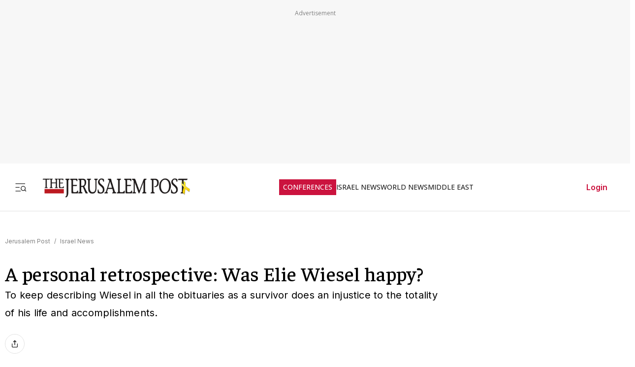

--- FILE ---
content_type: text/html; charset=utf-8
request_url: https://www.jpost.com/israel-news/a-personal-retrospective-was-elie-wiesel-happy-459326
body_size: 102395
content:
<!DOCTYPE html><html lang="en" dir="ltr" class="__variable_844316 __variable_f367f3 __variable_3abb4d __variable_2fad4c __variable_0b92db __className_844316"><head><meta charSet="utf-8"/><meta name="viewport" content="width=device-width, initial-scale=1"/><link rel="preload" as="image" href="/assets/jp-logo.png" fetchPriority="high"/><link rel="preload" as="image" href="https://www.jpost.com/httphandlers/showimage.ashx?id=346119" fetchPriority="high"/><link rel="stylesheet" href="/_next/static/css/e5ecf34a4f18835a.css" data-precedence="next"/><link rel="stylesheet" href="/_next/static/css/2cf830c57a7f934a.css" data-precedence="next"/><link rel="stylesheet" href="/_next/static/css/3883c05c0203ea91.css" data-precedence="next"/><link rel="preload" as="script" fetchPriority="low" href="/_next/static/chunks/webpack-43cc5f42969cdc56.js"/><script src="/_next/static/chunks/fd9d1056-e05050f1c018545e.js" async=""></script><script src="/_next/static/chunks/2117-5a986179957af64f.js" async=""></script><script src="/_next/static/chunks/main-app-5294d1645fe5526e.js" async=""></script><script src="/_next/static/chunks/2972-0b4c0f3a2d479535.js" async=""></script><script src="/_next/static/chunks/3012-441a23e91604da9c.js" async=""></script><script src="/_next/static/chunks/5878-57e656b2310dbbdc.js" async=""></script><script src="/_next/static/chunks/9434-1bd1c4f7ede940fd.js" async=""></script><script src="/_next/static/chunks/7973-0581c3ca20ee8bd3.js" async=""></script><script src="/_next/static/chunks/7359-76ddb4e0213e6925.js" async=""></script><script src="/_next/static/chunks/7386-8c99888d7bc4a24a.js" async=""></script><script src="/_next/static/chunks/2620-a5a1c08b804fe023.js" async=""></script><script src="/_next/static/chunks/9122-591d54b0375b6caf.js" async=""></script><script src="/_next/static/chunks/1086-341564f5c1b2aac7.js" async=""></script><script src="/_next/static/chunks/7305-d238f32fa7c221ab.js" async=""></script><script src="/_next/static/chunks/3540-ec6bf04f306577f3.js" async=""></script><script src="/_next/static/chunks/9397-1bed608985bee94f.js" async=""></script><script src="/_next/static/chunks/2945-742f25e41a04e00b.js" async=""></script><script src="/_next/static/chunks/5818-389fbe6ebad863f6.js" async=""></script><script src="/_next/static/chunks/app/(routes-without-sub-menu)/articles/article/%5BarticleId%5D/page-cc0448556620612d.js" async=""></script><script src="/_next/static/chunks/app/layout-b1ce66514798b494.js" async=""></script><script src="/_next/static/chunks/6307-268f327d627909e2.js" async=""></script><script src="/_next/static/chunks/1686-c44e061fe410fcba.js" async=""></script><script src="/_next/static/chunks/app/error-559ba52bcc1ff297.js" async=""></script><script src="/_next/static/chunks/app/(routes-without-sub-menu)/layout-31a16f34043e38ec.js" async=""></script><link rel="preload" href="https://cdn.cookielaw.org/scripttemplates/otSDKStub.js?" as="script"/><link rel="preload" href="https://widgets.outbrain.com/outbrain.js" as="script"/><link rel="preload" href="https://btloader.com/tag?o=5119785225420800&amp;upapi=true" as="script"/><link rel="preload" href="https://www.googletagmanager.com/gtm.js?id=GTM-T4BJGTM" as="script"/><meta name="referrer" content="origin"/><link rel="icon" href="https://images.jpost.com/image/upload/f_auto,fl_lossy/Icons/PNG/jp-favicon-16.png" sizes="16x16"/><link rel="icon" href="https://images.jpost.com/image/upload/f_auto,fl_lossy/Icons/PNG/jp-favicon-32.png" sizes="32x32"/><link rel="shortcut icon" href="https://images.jpost.com/image/upload/f_auto,fl_lossy/Icons/PNG/jp-favicon-192.png" sizes="192x192"/><link rel="apple-touch-icon" href="https://images.jpost.com/image/upload/f_auto,fl_lossy/Icons/PNG/jp-favicon-180.png" sizes="180x180"/><link rel="preconnect" href="https://fonts.gstatic.com"/><title>A Personal Retrospective: Was Elie Wiesel Happy? | The Jerusalem Post</title><meta name="description" content="To keep describing Wiesel in all the obituaries as a survivor does an injustice to the totality of his life and accomplishments."/><meta name="keywords" content="Elie Wiesel"/><meta name="robots" content="index, follow, max-image-preview:large, max-snippet:-1, max-video-preview:-1"/><meta name="fb:app_id" content="313311835670174"/><meta name="fb:pages" content="159050394216641"/><link rel="canonical" href="https://www.jpost.com/israel-news/a-personal-retrospective-was-elie-wiesel-happy-459326"/><meta property="og:title" content="A Personal Retrospective: Was Elie Wiesel Happy? | The Jerusalem Post"/><meta property="og:description" content="To keep describing Wiesel in all the obituaries as a survivor does an injustice to the totality of his life and accomplishments."/><meta property="og:url" content="https://www.jpost.com/israel-news/a-personal-retrospective-was-elie-wiesel-happy-459326"/><meta property="og:site_name" content="The Jerusalem Post | JPost.com"/><meta property="og:image" content="https://www.jpost.com/httphandlers/showimage.ashx?id=346119"/><meta property="og:image:width" content="1280"/><meta property="og:image:height" content="720"/><meta property="og:type" content="article"/><meta name="twitter:card" content="summary_large_image"/><meta name="twitter:site" content="The Jerusalem Post"/><meta name="twitter:title" content="A personal retrospective: Was Elie Wiesel happy?"/><meta name="twitter:description" content="To keep describing Wiesel in all the obituaries as a survivor does an injustice to the totality of his life and accomplishments."/><meta name="twitter:image" content="https://www.jpost.com/httphandlers/showimage.ashx?id=346119"/><meta name="next-size-adjust"/><script>(self.__next_s=self.__next_s||[]).push([0,{"type":"application/ld+json","children":"{\"@type\":\"WebSite\",\"@context\":\"https://schema.org\",\"url\":\"https://www.jpost.com/\",\"name\":\"The Jerusalem Post\",\"description\":\"Israel's most-read English news website and best-selling English newspaper bringing breaking news, world news & middle east news.\",\"publisher\":{\"@type\":\"Organization\",\"@context\":\"https://schema.org\",\"url\":\"https://www.jpost.com/\",\"logo\":{\"@type\":\"ImageObject\",\"@id\":\"https://www.jpost.com//#/schema/logo/image/648455\",\"url\":\"/assets/jp-logo.png\",\"width\":\"300\",\"height\":\"60\",\"caption\":\"The Jerusalem Post\",\"contentUrl\":\"/assets/jp-logo.png\"},\"sameAs\":[\"https://en.wikipedia.org/wiki/The_Jerusalem_Post\",\"https://www.facebook.com/TheJerusalemPost/\",\"https://twitter.com/Jerusalem_Post\",\"https://www.instagram.com/thejerusalem_post/\",\"https://www.youtube.com/channel/UCLLLdCANnMAdMyrXdYbSlxg\",\"https://www.reddit.com/domain/jpost.com/\",\"https://www.linkedin.com/company/jerusalem-post\"]},\"potentialAction\":[{\"@type\":\"SearchAction\",\"target\":{\"@type\":\"EntryPoint\",\"urlTemplate\":\"https://www.jpost.com//jpost-search-page#/search;query={search_term_string}\"},\"query\":\"required name=search_term_string\"}],\"inLanguage\":\"en-US\"}","id":"json-ld-base-schema-0"}])</script><script>(self.__next_s=self.__next_s||[]).push([0,{"type":"application/ld+json","children":"{\"@context\":\"https://schema.org\",\"@type\":\"NewsMediaOrganization\",\"name\":\"The Jerusalem Post\",\"alternateName\":\"JPost\",\"url\":\"https://www.jpost.com/\",\"logo\":\"/assets/jp-logo.png\",\"sameAs\":[\"https://en.wikipedia.org/wiki/The_Jerusalem_Post\",\"https://www.facebook.com/TheJerusalemPost/\",\"https://twitter.com/Jerusalem_Post\",\"https://www.instagram.com/thejerusalem_post/\",\"https://www.youtube.com/channel/UCLLLdCANnMAdMyrXdYbSlxg\",\"https://www.reddit.com/domain/jpost.com/\",\"https://www.linkedin.com/company/jerusalem-post\"]}","id":"json-ld-base-schema-1"}])</script><script>(self.__next_s=self.__next_s||[]).push(["https://cdn.cookielaw.org/scripttemplates/otSDKStub.js?",{"data-domain-script":"698d81e3-0509-48c7-a961-e0a9d16db8a2","id":"cookies-script"}])</script><script>(self.__next_s=self.__next_s||[]).push([0,{"type":"text/javascript","children":"function OptanonWrapper() { }","id":"optanon-wrapper"}])</script><script src="/_next/static/chunks/polyfills-42372ed130431b0a.js" noModule=""></script></head><body><section class="main-banner-container "></section><header class="header-layout hamburger-close"><nav class="nav-controls-container"><section class="nav-controls-section"><button class="side-menu-toggle" aria-label="Toggle menu"><svg xmlns="http://www.w3.org/2000/svg" width="1em" height="1em" fill="none" viewBox="0 0 32 32"><path stroke="#212121" stroke-linecap="square" stroke-linejoin="round" stroke-width="1.8" d="M3 16.5h9M3 6.5h24M3 26.5h12M30 26.5l-3.106-3.106m1.662-4.116a5.778 5.778 0 1 1-11.556 0 5.778 5.778 0 0 1 11.556 0Z"></path></svg></button><a class="logo-link" target="_self" title="Jerusalem Post" href="/"><img alt="The Jerusalem Post - Israel News" title="The Jerusalem Post - Israel News" fetchPriority="high" width="300" height="60" decoding="async" data-nimg="1" class="img-fluid" style="color:transparent" src="/assets/jp-logo.png"/></a></section><ul class="nav-categories-container clean-list"><li class="nav-categories-item conf"><a class="nav-categories-link conf" target="_self" title="CONFERENCES" href="/conferences">CONFERENCES</a></li><li class="nav-categories-item "><a class="nav-categories-link " target="_self" title="ISRAEL NEWS" href="/israel-news">ISRAEL NEWS</a></li><li class="nav-categories-item "><a class="nav-categories-link " target="_self" title="WORLD NEWS" href="/international">WORLD NEWS</a></li><li class="nav-categories-item "><a class="nav-categories-link " target="_self" title="MIDDLE EAST" href="/middle-east">MIDDLE EAST</a></li><li class="nav-categories-item "><a class="nav-categories-link " target="_self" title="BUSINESS &amp; INNOVATION" href="/business-and-innovation">BUSINESS &amp; INNOVATION</a></li><li class="nav-categories-item "><a class="nav-categories-link " target="_blank" title="DEFENSE &amp; TECH" href="https://defense-and-tech.jpost.com/">DEFENSE &amp; TECH</a></li><li class="nav-categories-item "><a class="nav-categories-link " target="_self" title="OPINION" href="/opinion">OPINION</a></li><li class="nav-categories-item "><a class="nav-categories-link " target="_blank" title="JP STORE" href="https://store.jpost.com/">JP STORE</a></li></ul><section class="login-button-container visibility-hide"><button class="login-profile-button "><a class="login-link menu-section-controls-buttons-login" target="_self" href="/PayWalllogin?returnUrl=/israel-news/a-personal-retrospective-was-elie-wiesel-happy-459326">Login</a></button></section></nav><nav class="header-hamburger-menu-container "><!--$--><section class="menu-section"><section class="menu-section-top-row"><section class="menu-section-search-bar"><input type="text" placeholder="Search" class="menu-section-search-bar-input" aria-label="Search input" value=""/><button class="menu-section-search-bar-button" aria-label="Search"><svg xmlns="http://www.w3.org/2000/svg" width="1em" height="1em" fill="none" viewBox="0 0 15 16"><path stroke="#7F7F7F" stroke-linecap="square" stroke-linejoin="round" stroke-width="1.3" d="m14 14.5-3.106-3.106m1.662-4.116A5.778 5.778 0 1 1 1 7.278a5.778 5.778 0 0 1 11.556 0Z"></path></svg></button></section><button class="menu-section-controls-accessibility" aria-label="Accessibility"><svg xmlns="http://www.w3.org/2000/svg" width="1em" height="1em" fill="none" viewBox="0 0 24 24"><path stroke="#CB133E" stroke-linecap="round" stroke-linejoin="round" stroke-width="2" d="M16 5a1 1 0 1 0 0-2 1 1 0 0 0 0 2M18 19l1-7-6 1M5 8l3-3 5.5 3-2.36 3.5M4.24 14.5a5 5 0 0 0 6.88 6"></path><path stroke="#CB133E" stroke-linecap="round" stroke-linejoin="round" stroke-width="2" d="M13.76 17.5a5 5 0 0 0-6.88-6"></path></svg></button></section><section class="menu-section-controls"><section class="menu-section-controls-buttons"><a class="login-link menu-section-controls-buttons-login" target="_self" href="/PayWalllogin?returnUrl=/israel-news/a-personal-retrospective-was-elie-wiesel-happy-459326">Login</a><a class="menu-section-controls-buttons-subscribe" target="_self" href="https://payments.jpost.com/paywall/paywallpersonaldetails">Subscribe</a></section></section></section><!--/$--><!--$--><section class="side-menu"><ul class="side-menu-list clean-list"><li class="menu-item "><a class="menu-title" target="_self" href="/magazineprint/digitallibrary">JPOST DIGITAL LIBRARY</a></li><li class="menu-item "><a class="menu-title" target="_self" href="/">HOME PAGE</a></li><li class="menu-item "><a class="menu-title" target="_self" href="/jerusalem-report">THE JERUSALEM REPORT</a></li><li class="menu-item "><a class="menu-title" target="_self" href="https://defense-and-tech.jpost.com/">DEFENSE &amp; TECH</a></li><li class="menu-item "><a class="menu-title" target="_self" href="/opinion">OPINION</a></li><li class="menu-item "><div class="menu-title" aria-expanded="false"><span class="menu-label">BUSINESS &amp; INNOVATION</span><span class="arrow " role="button" tabindex="0"><svg xmlns="http://www.w3.org/2000/svg" width="1em" height="1em" fill="none" viewBox="0 0 16 16"><path stroke="#CB133E" stroke-linecap="round" stroke-linejoin="round" stroke-width="1.7" d="m5.335 13.333 5.333-5.334-5.333-5.333"></path></svg></span></div></li><li class="menu-item "><div class="menu-title" aria-expanded="false"><span class="menu-label">JERUSALEM POST EN ESPANOL</span><span class="arrow " role="button" tabindex="0"><svg xmlns="http://www.w3.org/2000/svg" width="1em" height="1em" fill="none" viewBox="0 0 16 16"><path stroke="#CB133E" stroke-linecap="round" stroke-linejoin="round" stroke-width="1.7" d="m5.335 13.333 5.333-5.334-5.333-5.333"></path></svg></span></div></li><li class="menu-item "><a class="menu-title" target="_blank" href="https://realestate.jpost.com/">REAL ESTATE LISTINGS</a></li><li class="menu-item "><a class="menu-title" target="_self" href="/aliyah">ALIYAH</a></li><li class="menu-item "><a class="menu-title" target="_self" href="/conferences">JERUSALEM POST CONFERENCE</a></li><li class="menu-item "><div class="menu-title" aria-expanded="false"><span class="menu-label">PREMIUM</span><span class="arrow " role="button" tabindex="0"><svg xmlns="http://www.w3.org/2000/svg" width="1em" height="1em" fill="none" viewBox="0 0 16 16"><path stroke="#CB133E" stroke-linecap="round" stroke-linejoin="round" stroke-width="1.7" d="m5.335 13.333 5.333-5.334-5.333-5.333"></path></svg></span></div></li><li class="menu-item "><a class="menu-title" target="_blank" href="https://store.jpost.com/">JP STORE</a></li><li class="menu-item "><span class="menu-title category-label">Categories</span></li><li class="menu-item "><div class="menu-title" aria-expanded="false"><span class="menu-label">ISRAEL NEWS</span><span class="arrow " role="button" tabindex="0"><svg xmlns="http://www.w3.org/2000/svg" width="1em" height="1em" fill="none" viewBox="0 0 16 16"><path stroke="#CB133E" stroke-linecap="round" stroke-linejoin="round" stroke-width="1.7" d="m5.335 13.333 5.333-5.334-5.333-5.333"></path></svg></span></div></li><li class="menu-item "><div class="menu-title" aria-expanded="false"><span class="menu-label">WORLD NEWS</span><span class="arrow " role="button" tabindex="0"><svg xmlns="http://www.w3.org/2000/svg" width="1em" height="1em" fill="none" viewBox="0 0 16 16"><path stroke="#CB133E" stroke-linecap="round" stroke-linejoin="round" stroke-width="1.7" d="m5.335 13.333 5.333-5.334-5.333-5.333"></path></svg></span></div></li><li class="menu-item "><div class="menu-title" aria-expanded="false"><span class="menu-label">MIDDLE EAST</span><span class="arrow " role="button" tabindex="0"><svg xmlns="http://www.w3.org/2000/svg" width="1em" height="1em" fill="none" viewBox="0 0 16 16"><path stroke="#CB133E" stroke-linecap="round" stroke-linejoin="round" stroke-width="1.7" d="m5.335 13.333 5.333-5.334-5.333-5.333"></path></svg></span></div></li><li class="menu-item "><a class="menu-title" target="_self" href="/american-politics">US POLITICS</a></li><li class="menu-item "><div class="menu-title" aria-expanded="false"><span class="menu-label">DIASPORA</span><span class="arrow " role="button" tabindex="0"><svg xmlns="http://www.w3.org/2000/svg" width="1em" height="1em" fill="none" viewBox="0 0 16 16"><path stroke="#CB133E" stroke-linecap="round" stroke-linejoin="round" stroke-width="1.7" d="m5.335 13.333 5.333-5.334-5.333-5.333"></path></svg></span></div></li><li class="menu-item "><a class="menu-title" target="_self" href="/opinion">OPINION</a></li><li class="menu-item "><div class="menu-title" aria-expanded="false"><span class="menu-label">PODCAST</span><span class="arrow " role="button" tabindex="0"><svg xmlns="http://www.w3.org/2000/svg" width="1em" height="1em" fill="none" viewBox="0 0 16 16"><path stroke="#CB133E" stroke-linecap="round" stroke-linejoin="round" stroke-width="1.7" d="m5.335 13.333 5.333-5.334-5.333-5.333"></path></svg></span></div></li><li class="menu-item "><div class="menu-title" aria-expanded="false"><span class="menu-label">JUDAISM</span><span class="arrow " role="button" tabindex="0"><svg xmlns="http://www.w3.org/2000/svg" width="1em" height="1em" fill="none" viewBox="0 0 16 16"><path stroke="#CB133E" stroke-linecap="round" stroke-linejoin="round" stroke-width="1.7" d="m5.335 13.333 5.333-5.334-5.333-5.333"></path></svg></span></div></li><li class="menu-item "><a class="menu-title" target="_self" href="/kabbalah">KABBALAH</a></li><li class="menu-item "><div class="menu-title" aria-expanded="false"><span class="menu-label">CHRISTIAN WORLD</span><span class="arrow " role="button" tabindex="0"><svg xmlns="http://www.w3.org/2000/svg" width="1em" height="1em" fill="none" viewBox="0 0 16 16"><path stroke="#CB133E" stroke-linecap="round" stroke-linejoin="round" stroke-width="1.7" d="m5.335 13.333 5.333-5.334-5.333-5.333"></path></svg></span></div></li><li class="menu-item "><div class="menu-title" aria-expanded="false"><span class="menu-label">HEALTH &amp; WELLNESS</span><span class="arrow " role="button" tabindex="0"><svg xmlns="http://www.w3.org/2000/svg" width="1em" height="1em" fill="none" viewBox="0 0 16 16"><path stroke="#CB133E" stroke-linecap="round" stroke-linejoin="round" stroke-width="1.7" d="m5.335 13.333 5.333-5.334-5.333-5.333"></path></svg></span></div></li><li class="menu-item "><a class="menu-title" target="_self" href="/science">SCIENCE</a></li><li class="menu-item "><a class="menu-title" target="_self" href="/law">LAW</a></li><li class="menu-item "><div class="menu-title" aria-expanded="false"><span class="menu-label">ARCHAEOLOGY</span><span class="arrow " role="button" tabindex="0"><svg xmlns="http://www.w3.org/2000/svg" width="1em" height="1em" fill="none" viewBox="0 0 16 16"><path stroke="#CB133E" stroke-linecap="round" stroke-linejoin="round" stroke-width="1.7" d="m5.335 13.333 5.333-5.334-5.333-5.333"></path></svg></span></div></li><li class="menu-item "><a class="menu-title" target="_self" href="/omg">OMG</a></li><li class="menu-item "><a class="menu-title" target="_self" href="/environment-and-climate-change">ENVIRONMENT &amp; CLIMATE CHANGE</a></li><li class="menu-item "><a class="menu-title" target="_self" href="/food-recipes">FOOD &amp; RECIPES</a></li><li class="menu-item "><a class="menu-title" target="_self" href="/history">HISTORY</a></li></ul><ul class="side-menu-list clean-list"><li class="menu-item"><a class="menu-title footer" target="_parent" href="/special-content">SPONSORED CONTENT</a></li><li class="menu-item"><a class="menu-title footer" target="_parent" href="/advertise">ADVERTISE WITH US</a></li><li class="menu-item"><a class="menu-title footer" target="_parent" href="/landedpages/termsofservice.aspx">TERMS OF USE</a></li><li class="menu-item"><a class="menu-title footer" target="_parent" href="/landedpages/privacypolicy.aspx">PRIVACY POLICY</a></li><li class="menu-item"><a class="menu-title footer" target="_parent" href="/contactus">CONTACT US</a></li><li class="menu-item"><a class="menu-title footer" target="_parent" href="/customer-service/cancel-subscription">CANCEL SUBSCRIPTION</a></li><li class="menu-item"><a class="menu-title footer" target="_parent" href="/customer-service">CUSTOMER SERVICE</a></li><li class="menu-item"><a class="menu-title footer" target="_parent" href="/landedpages/aboutus.aspx">ABOUT US</a></li></ul></section><!--/$--></nav></header><section class="header-overlay"></section><main class="main-layout"><section class="main-page"><script>(self.__next_s=self.__next_s||[]).push([0,{"type":"application/ld+json","children":"{\"@context\":\"https://schema.org\",\"@type\":\"NewsArticle\",\"headline\":\"A personal retrospective: Was Elie Wiesel happy?\",\"image\":[{\"@type\":\"ImageObject\",\"@id\":\"346119\",\"url\":\"https://www.jpost.com/httphandlers/showimage.ashx?id=346119\",\"width\":\"1280\",\"height\":\"720\",\"caption\":\"Elie Wiesel\",\"contentUrl\":\"https://www.jpost.com/httphandlers/showimage.ashx?id=346119\"}],\"datePublished\":\"2016-07-03T01:57:23.000+00:00\",\"dateModified\":\"2016-07-03T12:13:54.000+00:00\",\"author\":[{\"@type\":\"Person\",\"@context\":\"https://schema.org\",\"name\":\"YOSEF I. ABRAMOWITZ\",\"url\":\"/author/yosef-i-abramowitz\",\"worksFor\":{\"@type\":\"Organization\",\"name\":\"The Jerusalem Post\"}}],\"publisher\":{\"@context\":\"https://schema.org\",\"@type\":\"NewsMediaOrganization\",\"name\":\"The Jerusalem Post\",\"alternateName\":\"JPost\",\"url\":\"https://www.jpost.com/\",\"logo\":\"/assets/jp-logo.png\",\"sameAs\":[\"https://en.wikipedia.org/wiki/The_Jerusalem_Post\",\"https://www.facebook.com/TheJerusalemPost/\",\"https://twitter.com/Jerusalem_Post\",\"https://www.instagram.com/thejerusalem_post/\",\"https://www.youtube.com/channel/UCLLLdCANnMAdMyrXdYbSlxg\",\"https://www.reddit.com/domain/jpost.com/\",\"https://www.linkedin.com/company/jerusalem-post\"]},\"description\":\"To keep describing Wiesel in all the obituaries as a survivor does an injustice to the totality of his life and accomplishments.\",\"mainEntityOfPage\":\"/israel-news/a-personal-retrospective-was-elie-wiesel-happy-459326\",\"articleSection\":[\"Israel News\"],\"isAccessibleForFree\":true,\"articleBody\":\"“You came for me?” asked a bewildered Mikhail Gorbachev.\\r\\n\\r\\n“As a Jew, I owe  you that much,” responded Elie Wiesel.\\r\\n\\r\\nFrench president Mitterand sent  Wiesel aboard a government plane to Moscow, where he met Gorbachev immediately  after the 1991 coup failure, several months before the dissolution of the Soviet  Union.\\r\\n\\r\\n“When Gorbachev saw me he was moved. I asked myself, why was he  moved, with tears in his eyes? Because he had just realized that his friends  were not his friends. Every single one had betrayed him. Those whom he had  elevated, abandoned him. I have rarely seen a man as lonely as he was. And here  comes a young Jew, and says I'm here to help you, to give you support. I was  thinking: I'm a yeshiva bucher from Sighet, and all of a sudden I'm involved  with presidents, bringing personal messages, and traveling in government planes.  I was surprised.”\\r\\n\\r\\nWiesel's life-long self-image as “a yeshiva bucher from  Sighet” provided important hints not only into his pre-Holocaust life, but also  insights as to how the 1986 Nobel Peace Prize laureate viewed himself. Wiesel  has been described as a modem prophet, a moving writer, a brilliant teacher and  even a Jewish superstar. He is best known, however, as a survivor of Nazi  horrors. Yet to keep describing Wiesel in all the obituaries as a survivor does  an injustice to the totality of his life and accomplishments. Elie Wiesel did  not merely survive, he triumphed. And if he would have paused long enough to  consider it toward the end of his remarkable life, he might even have said he  was happy.\\r\\n\\r\\nPassing away at 87, Wiesel marked nearly 60 years since the  publication of the best-selling Night and almost three decades since being  awarded the Nobel Peace Prize. “I can't believe it,” he said in a conversation  with this writer, smiling and shaking his head at the incredible path his life  had taken.\\r\\n\\r\\nBooks were everywhere at Wiesel's home on the 26th floor of a  nondescript Upper East Side Manhattan apartment building. A visitor is first  confronted by thousands of books in Hebrew, Yiddish, French, and English that  cover nearly every inch of space between the floor and ceiling of the L-shaped  living room. One upper shelf in a corner is devoted to the more than 30 titles  bearing Wiesel's name. People are not aware that when he was a candidate for the  Nobel Peace Prize, he was also being seriously considered for the Nobel Prize in  Literature.\\r\\n\\r\\nTwo framed pictures are the lone exceptions to the otherwise  book-lined walls. When Wiesel sat at his large desk, he faced on the far wall a  sketch of Jerusalem. When he turned around to use the computer, he looked right  into a dark black-and-white photograph of the house in Sighet where he grew up,  which is featured in his memoirs along with 16 pages of family  photos.\\r\\n\\r\\n“Since I began writing, I always face that house,” he said in a  television interview. “I must know where I come from.”\\r\\n\\r\\nEliezer Wiesel was  born in the picturesque town of Sighet, below the Carpathian mountains that were  once home to the Ba'al Shem Tov, the father of Chasidism. Tantalized by Chasidic  tales his grandfather told, Wiesel's happiest childhood memories were punctuated  with singing Shabbat songs, eating chocolates and studying a page of Talmud  under a tree while the other youngsters played ball.\\r\\n\\r\\n“He was a little  sickly and certainly what we call bookish,” recalled Professor David Weiss  Halivni, who studied in cheder with Wiesel in Sighet. Halivni, a former  professor of religion at Columbia University and one of Wiesel's closest  friends, said that even as a child, Wiesel was “artistically more sensitive” to  the mystical teachings of their teacher. Halivni believed Wiesel's sense of  humor was conditioned as a child. “Maybe he had a premonition,” he  said.\\r\\n\\r\\n“We were in the ghetto together. He was on the last transport. I  was on the first. I left on Monday, he left Thursday,” recalled Halivni. “So we  came to Auschwitz at different times.”\\r\\n\\r\\n“We met in Auschwitz,” said Rabbi  Menashe Klein. Wearing a black Chasidic robe, tzitzit, white beard and  sidelocks, Klein strikes one as Wiesel's Old World alter ego. This is perhaps  how Wiesel himself might have looked had his life, his studies, and his  preoccupation with mysticism not been interrupted by history. “Somehow we got to  Buchenwald and were liberated there together,” he said. “We went to France then,  and Professor Wiesel attended the Sorbonne. I, on the other hand, kept dwelling  in our Torah.”\\r\\n\\r\\nRabbi Klein, whose study in Brooklyn was also crowded with  religious books, explained that Wiesel took a different path after the war as a  result of the shock of his experiences during the Holocaust.\\r\\n\\r\\nAfter the  war, Wiesel studied in Paris, where he earned money directing a choir. Later he  became the Paris correspondent for the Israel daily, Yediot Aharonot, earning  $30 a month. His big break came when he moved to New York to work with the  Yiddish Forward, earning $175 a month as a copy editor; writer and translator.  “I remember when he lived on 103rd Street,” says Halivni. “He had only a small  room, narrow, dark—you could see the poverty. I remember him sitting on the  floor surrounded by records of Bach. At that time he was practically  starving.”\\r\\n\\r\\nIn 1956, Wiesel stepped off a curb in Times Square and was  struck by a speeding taxi. Following the accident, which left him hospitalized  for seven months, Wiesel desperately needed money and tried covering the United  Nations on crutches for Yediot. Golda Meir, then foreign minister, took pity on  the young journalist and would invite him back to her hotel suite, where she  would prepare omelets and tea and brief him on the day's events. In 1967, his  books, which had been commercial failures, began to sell, and Wiesel was able to  leave daily journalism to concentrate on book writing.\\r\\n\\r\\nSo powerfully  embedded in the popular psyche is Wiesel's association with the Holocaust that  many would find it surprising that the topic rarely came up in his classes or in  his writings.\\r\\n\\r\\n“When people didn't talk about the Shoah, I felt I had to.  So many people are doing it now, I don't need to any more,” he explained. In  fact, he always thought twice about raising the issue. “I'm afraid of making it  into a routine. I want it that whenever I mention the word Shoah, I should stop  for a second and my voice should tremble, my whole being should tremble before  pronouncing that word.”\\r\\n\\r\\nHalivni left public speaking about the Holocaust  to Wiesel. “But when he comes to see me,” he said, “He listens and I  shout.”\\r\\n\\r\\nWhile the Holocaust rarely figures prominently in Wiesel's public  life in the later years of his life, his sensitivity as a survivor gave him an  appreciation for every moment, and for life's fragility. He and his wife,  Marion, used to travel on separate flights. “Just in case,” he said, like a  quick prayer, eyes flashing toward Heaven.\\r\\n\\r\\nIt also drove him to work  hard.\\r\\n\\r\\n“There are people who want to do more than they can. Wiesel is one  of them,” said Rabbi Klein, who, like Wiesel, went to sleep late and woke up  early to study and write. “For Wiesel, the Nobel Peace Prize is no more than a  ladder, a step, toward fulfilling a goal for which he remained alive: to do for  the Jewish people.”\\r\\n\\r\\n“A person cannot live with the feeling that they have  achieved the highest,” said Halivni, who claimed that the Nobel Prize had been a  mixed blessing for Wiesel.\\r\\n\\r\\n“The Nobel Prize did not become an end, rather  a new beginning. He realizes that the Nobel Prize was given to him as 'Mr. Jew,'  and therefore he owes it to the Jewish people. In a sense it entails a greater  responsibility. It has imposed a burden on him; the possibility of extending  help, because of his connections, is much bigger. There is nothing more  frightening for a sensitive person than having power.”\\r\\n\\r\\nWhile New York is  far from Sighet, Elie Wiesel was never far from the forces that molded his  childhood: chasidism and the Holocaust. And the struggle of these two forces to  coexist in one soul is what shaped Elie Wiesel until his last day, providing the  creative tension for his achievements and writings. Deep within him lay a young  yeshiva bucher from Sighet; deep within he believed he survived the Nazi horrors  for a purpose.\\r\\n\\r\\n* * * \\r\\n\\r\\nClad in a well-tailored gray suit and hugging a  velvet blue Torah scroll, Elie Wiesel danced in a tight circle with his friends  and sang songs of praise to the God he had so often challenged. Wiesel was  glowing; gone was the trademark somber look that is naturally chiseled in his  sullen, handsome face. It was Simchat Torah for the Jewish people. Yet for  Wiesel it was more; it was also his birthday.\\r\\n\\r\\n“We never celebrated  birthdays at home,” Wiesel said of his childhood. He rarely celebrated the  occasion because “to me every minute is a victory.”\\r\\n\\r\\nWiesel credited his  sanity to his family and friends. “I read, I listen to music, I speak with  friends. My life is full. The main thing is not to waste time.” But then he  added, “Sometimes I think that I too am insane. I was always in the minority,  like the madman. When I began to talk about trying to teach the Shoah, how many  others were there? When I began for Russian Jewry, how many others were there  then?” “What keeps Wiesel sane?” pondered Rabbi Menashe Klein. “We sing  together, eat together, daven together, walk together. He comes here before  every holiday. Mostly we meet, we talk.” Klein says that Wiesel, who sang in a  choir as a child, still loved to sing Chasidic melodies. “He would begin singing  Friday night at 5:30 p.m. and wouldn't stop until after 2 a.m.”\\r\\n\\r\\nWiesel  said that his daily study of Jewish texts was essential for him. “I love to  study. It gives you a good sense of proportion. After all, what Rambam says  maybe is more important than the article I wrote for The New York  Times.”\\r\\n\\r\\nWiesel's preoccupation with books began early. When others were  hording food and valuables, the young Wiesel brought books to study onto the  cramped cattle car to Auschwitz.\\r\\n\\r\\nDr. David Weiss Halivni and Wiesel  expressed their friendship by always speaking Hebrew to each other. Halivni was  one of the few who could really make Wiesel laugh. “The lightest moments we have  are when we bring up characters from Sighet,” he said.\\r\\n\\r\\nWhat kind of  characters? There was the shadchan (matchmaker), Ziegenfeld, who always walked  with an umbrella. And then there was the tall shochet (ritual slaughterer) and  his short wife. And many others. “Hardly a conversation passes when we don't  talk about Sighet,” Halivni said. “When describing these things, recapturing the  comical aspects of Sighet, then I see him having a hearty laugh.”\\r\\n\\r\\nWas  Wiesel happy? To his friends, the question seemed irrelevant. “We never think in  those terms,” said Halivni. He explained that Chasidic spirituality gave Wiesel  freedom—a second liberation—and that Wiesel “needs the joy of Chasidut because  he cannot always live in the shadow of the Holocaust.”\\r\\n\\r\\nWiesel, hesitant  to allow an affirmative answer, gave a traditional response. “We don't speak  about happiness in our faith, we speak about simcha vesasson (joy and gladness).  What do we ask for? Shalom, yes. We mainly ask for Yirat shamayim (fear of  heaven), for study, for chaim shel Torah (life of Torah). What is Torah?  Meaning. My life has been the pursuit of meaning, not joy.”\\r\\n\\r\\nFor Wiesel,  without a Jewish context there was no enjoyment. When asked. about simcha  vesasson in his own life, he paused briefly, and then his words flowed in his  soft French accent. “Nineteen forty-eight, when Israel was born. I remember that  Shabbat in Paris. I felt joy that came from history. Then the '67 war. Shichrur  Yerushalayim (the liberation of Jerusalem), something that remains with me. And  Simchat Torah in Moscow with young people.”\\r\\n\\r\\nYet “there is something  missing, and when something is missing, happiness can't be present because  happiness means nothing is missing. What is missing?” The Boston University  professor paused and then answered the question. “Certainty. You have the  haunting feeling that history is trying to purge itself of its demons, of its  nightmares with the pursuit of violence of bloodshed, of hatred.\\r\\n\\r\\n“In this  generation, the pursuit of pleasure is at the expense of happiness. Pleasure is  instant pleasure. Everything we are obtaining is instant. Instant meaning,  instant love, instant philosophy, instant truth.\\r\\n\\r\\n“The Gaon of Vilna said  that the hardest mitzvah to accomplish is 'v'samachta bechagecha' (rejoice in  your holidays). 'Do not steal,' 'do not kill,' everything is easy. 'Vesamachta  bechagecha!' To make sure that you rejoice,” Wiesel said  energetically.\\r\\n\\r\\nWiesel's voice then became barely audible, his downward  gaze was steady. His consciousness seemed to have been transported to another  time. “Another kind of joy, even deeper than that, and more personal, was the  birth of my son... even more, the brit of my son. To me in my life, it has the  importance of the birth of Israel, the reunification of Jerusalem. I felt it in  my body, in every cell of my body....”\\r\\n\\r\\nThe phone broke his trance, and  Wiesel walked over to his executive-size mahogany desk to answer it. On it sit  two photographs: One of him with his wife and their son Shlomo-Elisha, and one a  close-up of their son, both taken at least 35 years ago. Wiesel named his son  after his father, who was in the camps with him and died only weeks before  Wiesel's liberation. “I was 16 years old when my father died,” writes Wiesel in  his memoirs.\\r\\n\\r\\n“My father was dead and the pain was gone. I no longer felt  anything. Someone had died inside me, and that someone was me.”\\r\\n\\r\\n“My  father had no official position in the community, he was a kind of intercessor  in the community, he was a grocery store owner,” Wiesel said in a tone of great  respect. “Somehow, I don't know how, he always defended the Jews with the  authorities. Therefore, when something would happen, they would come to my  father.” At times his father was so busy with Jewish communal business that the  young Wiesel would only see him at home on the Sabbath.\\r\\n\\r\\nWiesel himself  had no official position in the Jewish community, yet he has served as an  intercessor with heads of state, including President Reagan prior to his trip to  Bitburg and President Clinton, to ask him to do more to help the Bosnians. As  Prime Ministers, both Ehud Olmert and Binyamin Netanyahu tried convincing Wiesel  to accept the position of President of the State of Israel. “The need to help  Jews, I think I am following in my father's footsteps and I think he would have  wanted it that way,” said Wiesel. Wiesel said that he has only recently realized  the similarities between himself and his father, and explains that it took a  long time to come to this conclusion “because of kibbud av (respect of one's  father), I didn't dare compare myself with him. He saved Jewish lives; I didn't.  I try to teach, but he saved Jewish lives. He was arrested, he was tortured. I  was not. So how can I compare myself to him?” Just as Wiesel struggled with  being a son, he also wrestled with being a father. “The hardest is to be a good  father, always” confessed Wiesel. Halivni says that it is not easy being the son  of a great man. Shlomo-Elisha, a Yale graduate who now works in finance, had  been heard to say, half-jokingly: “It's hard growing up in a house where your  dad is the arbiter of morality in the 20th century.”\\r\\n\\r\\nWiesel believed that  “the father-son relationship is a test, both for the father and for the son.  When the son leaves home, it is harder for the father than for the son,” he  said, hoping not to betray the privacy of his family life while trying to convey  the love and understanding he had for his son. “The son has to free himself on  the one hand, and at the same time be loyal,” he said, speaking perhaps about  both his relationship with his father and his son's with him. “The hardest  things are the most rewarding.”\\r\\n\\r\\nYosef I. Abramowitz, Elie Wiesel's  student, serves as CEO of Energiya Global Capital and can be followed  @KaptainSunshine\",\"keywords\":[\"Elie Wiesel\"]}","id":"json-ld-schema-459326"}])</script><script>(self.__next_s=self.__next_s||[]).push([0,{"type":"application/ld+json","children":"{\"@type\":\"BreadcrumbList\",\"@context\":\"https://schema.org\",\"@id\":\"https://www.jpost.com/\",\"itemListElement\":[{\"@type\":\"ListItem\",\"position\":1,\"name\":\"Jerusalem Post\",\"item\":\"https://www.jpost.com/\"},{\"@type\":\"ListItem\",\"position\":2,\"name\":\"Israel News\",\"item\":\"https://www.jpost.com/israel-news\"}]}","id":"json-ld-schema-breadcrumbs-459326"}])</script><script id="app-variables" type="application/ld+json">{"articleID":459326,"termID":0,"catID":69,"sitePageID":0,"expertID":0}</script><section class="article-page-wrap"><nav class="breadcrumbs-wrap mb-1 article-page-breadcrumbs"><span><a class="color-gray" target="_self" href="/">Jerusalem Post</a><span class="color-gray me-05 ms-05">/</span></span><span><a class="color-gray" target="_self" href="/israel-news">Israel News</a></span></nav><article><section class="article-page-titles"><h1 class="article-main-title">A personal retrospective: Was Elie Wiesel happy?</h1><h2 class="article-main-subtitle">To keep describing Wiesel in all the obituaries as a survivor does an injustice to the totality of his life and accomplishments.</h2></section><section class="article-Buttons-wrapper"><section><section class="flex flex-row article-buttons-wrap"><section class="article-button-section"><button type="button" class="btn btn-none  btn-icon article-button is-disabled" aria-disabled="true" tabindex="-1" title="Share"><section class="article-icon"><svg xmlns="http://www.w3.org/2000/svg" width="16" height="16" fill="none" viewBox="0 0 16 16"><path stroke="#212121" stroke-linecap="round" stroke-linejoin="round" stroke-width="1.333" d="M2.668 8v5.333a1.333 1.333 0 0 0 1.333 1.334h8a1.333 1.333 0 0 0 1.334-1.334V8M10.665 4 8 1.335 5.332 4.001M8 1.334v8.667"></path></svg></section></button></section></section><section class="full-width hidden"></section></section></section><section class="image-container full-width m-auto"><figure class="image-wrapper full-width"><img alt="Elie Wiesel" title="Elie Wiesel" fetchPriority="high" width="1280" height="720" decoding="async" data-nimg="1" class="img-fluid full-width" style="color:transparent" src="https://www.jpost.com/httphandlers/showimage.ashx?id=346119"/></figure><section class="image-credit"><section>Elie Wiesel</section><section>(<!-- -->photo credit<!-- -->: <span>REUTERS</span>)</section></section></section></article><section class="article-page-layout"><section class="article-page-content"><article><section class="article-body article-body-width"><section class="article-info"><section><span class="reporters"><span class="reporters-preposition">By</span><span><a class="reporter-name-channel" target="_self" href="/Author/Yosef-I-Abramowitz">YOSEF I. ABRAMOWITZ</a></span></span></section><section class="publish-date"><time dateTime="2016-07-03T01:57:23">JULY 3, 2016 01:57</time></section><section class="update-date"><span>Updated<!-- -->: </span><time dateTime="2016-07-03T12:13:54">JULY 3, 2016 12:13</time></section></section><div class="article-body-skeleton"><svg aria-labelledby="article-skel-459326-aria" role="img" width="100%" height="700" viewBox="0 0 800 700"><title id="article-skel-459326-aria">Loading...</title><rect role="presentation" x="0" y="0" width="100%" height="100%" clip-path="url(#article-skel-459326-diff)" style="fill:url(#article-skel-459326-animated-diff)"></rect><defs><clipPath id="article-skel-459326-diff"><rect x="0" y="10" rx="4" ry="4" width="70%" height="20"></rect><rect x="0" y="40" rx="3" ry="3" width="100%" height="10"></rect><rect x="0" y="60" rx="3" ry="3" width="95%" height="10"></rect><rect x="0" y="80" rx="3" ry="3" width="98%" height="10"></rect><rect x="0" y="100" rx="3" ry="3" width="90%" height="10"></rect><rect x="0" y="120" rx="3" ry="3" width="96%" height="10"></rect><rect x="0" y="140" rx="3" ry="3" width="100%" height="10"></rect><rect x="0" y="200" rx="4" ry="4" width="70%" height="20"></rect><rect x="0" y="220" rx="3" ry="3" width="90%" height="10"></rect><rect x="0" y="240" rx="3" ry="3" width="96%" height="10"></rect><rect x="0" y="260" rx="3" ry="3" width="100%" height="10"></rect><rect x="0" y="280" rx="3" ry="3" width="95%" height="10"></rect><rect x="0" y="300" rx="3" ry="3" width="100%" height="10"></rect><rect x="0" y="320" rx="3" ry="3" width="98%" height="10"></rect><rect x="0" y="400" rx="4" ry="4" width="70%" height="20"></rect><rect x="0" y="420" rx="3" ry="3" width="90%" height="10"></rect><rect x="0" y="440" rx="3" ry="3" width="96%" height="10"></rect><rect x="0" y="460" rx="3" ry="3" width="100%" height="10"></rect><rect x="0" y="480" rx="3" ry="3" width="96%" height="10"></rect><rect x="0" y="500" rx="3" ry="3" width="100%" height="10"></rect></clipPath><linearGradient id="article-skel-459326-animated-diff" gradientTransform="translate(-2 0)"><stop offset="0%" stop-color="#f3f3f3" stop-opacity="1"></stop><stop offset="50%" stop-color="#ecebeb" stop-opacity="1"></stop><stop offset="100%" stop-color="#f3f3f3" stop-opacity="1"></stop><animateTransform attributeName="gradientTransform" type="translate" values="-2 0; 0 0; 2 0" dur="1.5s" repeatCount="indefinite"></animateTransform></linearGradient></defs></svg></div></section></article><section><section class="footer-content-1"><section class="related-tags-wrap "><h3 class="tag-text related-tags-title">See more on</h3><div class="related-tag-link"><div class="related-tag-item"><a target="_self" href="/tags/elie-wiesel">Elie Wiesel</a></div></div></section><hr class="full-width hr-line-black " style="height:1px"/></section><section><section class="hide-for-premium for-device-all"></section><section class="hide-for-premium for-device-all"><hr class="full-width hr-line-black mt-2" style="height:1px"/></section><!--$!--><template data-dgst="BAILOUT_TO_CLIENT_SIDE_RENDERING"></template><div class="comments-section"></div><!--/$--></section></section></section><aside class="sidebar-page-content"><section class="article-sidebar-inner"><section class="articles-top-story-wrap"><section class="articles-top-story-main-title-opinion">Related Articles</section><section class="top-story-block"><section class="image-headline-card"><a class="image-headline-card-link" target="_self" href="/israel-news/article-884568"><img alt="The Israeli voluntary kidney donation organization Matnat Chaim set a new world record for the largest gathering of organ donors in history, marking the achievement with an event on Monday night." title="The Israeli voluntary kidney donation organization Matnat Chaim set a new world record for the largest gathering of organ donors in history, marking the achievement with an event on Monday night." loading="lazy" width="300" height="200" decoding="async" data-nimg="1" class="image-headline-card-img" style="color:transparent" src="https://images.jpost.com/image/upload/f_auto,fl_lossy/q_auto/c_fill,g_faces:center,h_448,w_632/703468"/><section class="image-headline-card-title">Over 1,000 Israeli kidney donors set world record</section></a></section></section><section class="top-story-block"><section class="articles-top-story-item"><section class="articles-top-story-section-flex"><div style="width:100%"><a target="_self" href="/israel-news/politics-and-diplomacy/article-884565"><span class="articles-top-story-title-item">Israel delays 2026 budget vote amid haredi draft dispute</span></a></div></section></section></section><section class="top-story-block"><section class="articles-top-story-item"><section class="articles-top-story-section-flex"><div style="width:100%"><a target="_self" href="/israel-news/politics-and-diplomacy/article-884558"><span class="articles-top-story-title-item">Bennett sues Likud for fake photo with Arab leaders</span></a></div></section></section></section><section class="top-story-block"><section class="horizontal-card-pair"><section class="horizontal-card"><a target="_self" href="/israel-news/defense-news/article-884551"><img alt="IDF troops operate in the Hebron, in the West Bank to destroy the home of Imran al-Atrash, one of the terrorists responsible for the November 18, 2025, ramming and stabbing attack that resulted in the death of 70-year-old Kiryat Arba resident Aharon Cohen. January 15, 2026." title="IDF troops operate in the Hebron, in the West Bank to destroy the home of Imran al-Atrash, one of the terrorists responsible for the November 18, 2025, ramming and stabbing attack that resulted in the death of 70-year-old Kiryat Arba resident Aharon Cohen. January 15, 2026." loading="lazy" width="140" height="90" decoding="async" data-nimg="1" class="horizontal-card-img" style="color:transparent" src="https://images.jpost.com/image/upload/f_auto,fl_lossy/q_auto/c_fill,g_faces:center,h_448,w_632/701973"/><h3 class="horizontal-card-title">IDF responds to gunshots fired near Nablus</h3></a></section><section class="horizontal-card"><a target="_self" href="/israel-news/article-884550"><img alt="Magen David Adom paramedic holds baby abandoned in Hadera, January 26, 2026." title="Magen David Adom paramedic holds baby abandoned in Hadera, January 26, 2026." loading="lazy" width="140" height="90" decoding="async" data-nimg="1" class="horizontal-card-img" style="color:transparent" src="https://images.jpost.com/image/upload/f_auto,fl_lossy/q_auto/c_fill,g_faces:center,h_448,w_632/703445"/><h3 class="horizontal-card-title">Police find baby abandoned at Hadera Bituach Leumi office</h3></a></section></section></section><section class="top-story-block"><section class="articles-top-story-item"><section class="articles-top-story-section-flex"><div style="width:100%"><a target="_self" href="/israel-news/article-884547"><span class="articles-top-story-title-item">Gideon Sa&#x27;ar meets Azerbaijan head on energy, AI, agri-tech</span></a></div></section></section></section><section class="top-story-block no-border"><section class="articles-top-story-item"><section class="articles-top-story-section-flex"><div style="width:100%"><a target="_self" href="/israel-news/crime-in-israel/article-884546"><span class="articles-top-story-title-item">Police arrest 17 in soccer match-fixing probe</span></a></div></section></section></section></section><div class="sticky-sentinel"></div><section class="sticky-sidebar-wrapper"><div></div></section></section></aside></section></section></section></main><footer class="footer-layout"><section class="footer-top"><section class="footer-top-container"><section class="footer-top-container-image-wrapper"><img alt="The Jerusalem Post - Israel News" title="The Jerusalem Post - Israel News" loading="lazy" width="240" height="32" decoding="async" data-nimg="1" class="footer-top-container-image-wrapper-image" style="color:transparent" src="https://images.jpost.com/image/upload/245904"/></section><section class="footer-top-container-social-icons-wrapper"><section class="footer-top-container-social-icons-wrapper-icon"><a class="social-icon" target="_blank" rel="noreferrer" title="jpost x" href="https://x.com/Jerusalem_Post"><svg xmlns="http://www.w3.org/2000/svg" width="32" height="32" fill="none" viewBox="0 0 32 32" class="twitter" aria-label="Twitter"><path fill="#212121" d="M24.435 2.538h4.498L19.106 13.77l11.56 15.284h-9.051l-7.09-9.27-8.112 9.27h-4.5l10.51-12.013L1.333 2.537h9.282l6.408 8.473zM22.856 26.36h2.493L9.26 5.09H6.586z"></path></svg></a></section><section class="footer-top-container-social-icons-wrapper-icon"><a class="social-icon" target="_blank" rel="noreferrer" title="jpost facebook" href="https://www.facebook.com/TheJerusalemPost"><svg xmlns="http://www.w3.org/2000/svg" width="32" height="32" fill="none" viewBox="0 0 32 32" class="facebook" aria-label="Facebook"><g clip-path="url(#facebookIcon_svg__a)"><path fill="#212121" d="M16 0C7.164 0 0 7.164 0 16c0 7.503 5.166 13.8 12.135 15.529v-10.64h-3.3V16h3.3v-2.107c0-5.446 2.465-7.97 7.811-7.97 1.014 0 2.763.2 3.479.398v4.432c-.378-.04-1.034-.06-1.849-.06-2.623 0-3.637.994-3.637 3.578V16h5.226l-.898 4.89H17.94v10.993C25.862 30.926 32.001 24.18 32.001 16 32 7.164 24.837 0 16 0"></path></g><defs><clipPath id="facebookIcon_svg__a"><path fill="#fff" d="M0 0h32v32H0z"></path></clipPath></defs></svg></a></section><section class="footer-top-container-social-icons-wrapper-icon"><a class="social-icon" target="_blank" rel="noreferrer" title="jpost youtube" href="https://www.youtube.com/channel/UCLLLdCANnMAdMyrXdYbSlxg"><svg xmlns="http://www.w3.org/2000/svg" width="32" height="32" viewBox="0 0 32 32" class="youtube" aria-label="Youtube"><path fill="#111" d="M1.9 7.1C.1 8.9-.2 10.1.2 16.5.7 26.9.8 27 15.6 27c11.3 0 12.6-.2 14.5-2.1 1.8-1.8 2.1-3 1.7-9.4C31.3 5.1 31.2 5 16.4 5 5.1 5 3.8 5.2 1.9 7.1m16 6.8 3.3 1.8-3.6 2.1C15.5 19 13.7 20 13.4 20c-.2 0-.4-1.8-.4-4 0-4.5.2-4.6 4.9-2.1"></path></svg></a></section><section class="footer-top-container-social-icons-wrapper-icon"><a class="social-icon" target="_blank" rel="noreferrer" title="jpost telegram" href="https://t.me/The_Jerusalem_Post"><svg xmlns="http://www.w3.org/2000/svg" width="32" height="32" viewBox="0 0 32 32" class="telegram" aria-label="Telegram"><path d="M9.5 1.6c-4.6 2.4-6.3 4.3-8.1 9-3.2 8.4.6 16.7 9.1 19.9 8.5 3.3 16.8-.5 20-9 3.1-8.1-.1-16-7.9-19.6-5-2.3-9.2-2.4-13.1-.3M23.2 11c.3 1.8-1.5 12.1-2.3 12.5-1.1.7-6.9-2.6-6.9-3.9 0-.5 1-2.1 2.3-3.5l2.2-2.4-3.6 2.1C11.3 18 6 18.8 6 17.1c0-1 14-7.1 15.8-6.8.7.1 1.3.4 1.4.7"></path></svg></a></section><section class="footer-top-container-social-icons-wrapper-icon"><a class="social-icon" target="_blank" rel="noreferrer" title="jpost instagram" href="https://www.instagram.com/thejerusalem_post/"><svg xmlns="http://www.w3.org/2000/svg" width="32" height="32" fill="none" viewBox="0 0 32 32" class="instagram" aria-label="Instagram"><g fill="#212121" clip-path="url(#instegramIcon_svg__a)"><path d="M16 2.881c4.275 0 4.781.019 6.462.094 1.563.069 2.407.331 2.97.55a4.95 4.95 0 0 1 1.837 1.194 4.9 4.9 0 0 1 1.194 1.837c.218.563.48 1.413.55 2.969.074 1.688.093 2.194.093 6.463 0 4.275-.019 4.78-.094 6.462-.068 1.563-.33 2.406-.55 2.969a4.95 4.95 0 0 1-1.193 1.837 4.9 4.9 0 0 1-1.838 1.194c-.562.219-1.412.481-2.969.55-1.687.075-2.193.094-6.462.094-4.275 0-4.781-.019-6.462-.094-1.563-.069-2.407-.331-2.97-.55a4.95 4.95 0 0 1-1.837-1.194 4.9 4.9 0 0 1-1.193-1.837c-.22-.563-.482-1.413-.55-2.969-.075-1.687-.094-2.194-.094-6.462 0-4.275.018-4.782.093-6.463.07-1.562.332-2.406.55-2.969A4.95 4.95 0 0 1 4.732 4.72 4.9 4.9 0 0 1 6.57 3.525c.562-.219 1.412-.481 2.968-.55C11.22 2.9 11.726 2.881 16 2.881M16 0c-4.344 0-4.887.019-6.594.094-1.7.075-2.869.35-3.881.744-1.056.412-1.95.956-2.838 1.85-.893.887-1.437 1.78-1.85 2.83C.444 6.539.17 7.7.094 9.4.019 11.113 0 11.656 0 16s.019 4.887.094 6.594c.075 1.7.35 2.868.744 3.881.412 1.056.956 1.95 1.85 2.837a7.8 7.8 0 0 0 2.83 1.844c1.02.394 2.182.669 3.882.744 1.706.075 2.25.094 6.594.094 4.343 0 4.887-.019 6.593-.094 1.7-.075 2.87-.35 3.882-.744a7.8 7.8 0 0 0 2.831-1.843 7.8 7.8 0 0 0 1.844-2.832c.394-1.019.669-2.181.744-3.881.074-1.706.093-2.25.093-6.594s-.019-4.887-.094-6.594c-.075-1.7-.35-2.868-.743-3.88a7.5 7.5 0 0 0-1.831-2.844A7.8 7.8 0 0 0 26.48.843C25.462.45 24.3.175 22.6.1 20.887.019 20.344 0 16 0"></path><path d="M16 7.781A8.22 8.22 0 0 0 7.781 16 8.22 8.22 0 0 0 16 24.219 8.22 8.22 0 0 0 24.219 16 8.22 8.22 0 0 0 16 7.781m0 13.55a5.332 5.332 0 1 1 .001-10.664A5.332 5.332 0 0 1 16 21.331M26.463 7.457a1.92 1.92 0 1 1-3.839-.001 1.92 1.92 0 0 1 3.839 0"></path></g><defs><clipPath id="instegramIcon_svg__a"><path fill="#fff" d="M0 0h32v32H0z"></path></clipPath></defs></svg></a></section><section class="footer-top-container-social-icons-wrapper-icon"><a class="social-icon" target="_blank" rel="noreferrer" title="jpost linkedin" href="https://www.linkedin.com/company/jerusalem-post/"><svg xmlns="http://www.w3.org/2000/svg" width="32" height="32" fill="none" viewBox="0 0 32 32" class="linkedin" aria-label="Linkedin"><g clip-path="url(#linkedinIcon_svg__a)"><path fill="#212121" d="M29.631 0H2.363C1.056 0 0 1.031 0 2.306v27.382C0 30.962 1.056 32 2.363 32H29.63C30.937 32 32 30.962 32 29.694V2.306C32 1.031 30.938 0 29.631 0M9.494 27.269h-4.75V11.994h4.75zM7.119 9.913a2.75 2.75 0 0 1-2.756-2.75 2.75 2.75 0 0 1 2.756-2.75 2.75 2.75 0 0 1 0 5.5m20.15 17.356h-4.744v-7.425c0-1.769-.031-4.05-2.469-4.05-2.469 0-2.844 1.931-2.844 3.925v7.55h-4.737V11.994h4.55v2.087h.063c.63-1.2 2.18-2.468 4.487-2.468 4.806 0 5.694 3.162 5.694 7.275z"></path></g><defs><clipPath id="linkedinIcon_svg__a"><path fill="#fff" d="M0 0h32v32H0z"></path></clipPath></defs></svg></a></section></section></section></section><section class="footer-sections-contaner"><nav class="footer-column-wrap" aria-label="Information"><h4 class="footer-column-title">Information</h4><ul class="footer-column-links" style="list-style:none;padding:0;margin:0"><li class="footer-item"><a class="footer-item-link-name" target="" rel="" title="About Us" href="/landedpages/aboutus.aspx">About Us</a></li><li class="footer-item"><a class="footer-item-link-name" target="" rel="" title="Contact us" href="/contactus">Contact us</a></li><li class="footer-item"><a class="footer-item-link-name" target="" rel="" title="Terms Of Service" href="/landedpages/termsofservice.aspx">Terms Of Service</a></li><li class="footer-item"><a class="footer-item-link-name" target="" rel="" title="Privacy Policy" href="/landedpages/privacypolicy.aspx">Privacy Policy</a></li><li class="footer-item"><a class="footer-item-link-name" target="" rel="" title="JPost Jobs" href="/jpost-jobs">JPost Jobs</a></li><li class="footer-item"><a class="footer-item-link-name" target="" rel="" title="Cancel Subscription" href="/customer-service/cancel-subscription">Cancel Subscription</a></li><li class="footer-item"><a class="footer-item-link-name" target="" rel="" title="Sitemap" href="/sitemap">Sitemap</a></li><li class="footer-item"><a class="footer-item-link-name" target="" rel="" title="פרסום בג&#x27;רוזלם פוסט" href="/Advertise-in-hebrew">פרסום בג&#x27;רוזלם פוסט</a></li><li class="footer-item"><a class="footer-item-link-name" target="_blank" rel="" title="JP Store" href="https://store.jpost.com/">JP Store</a></li><li class="footer-item"><a class="footer-item-link-name" target="" rel="" title="Customer Service" href="/customer-service">Customer Service</a></li><li class="footer-item"><a class="footer-item-link-name" target="" rel="" title="Advertise with Us" href="/Advertise">Advertise with Us</a></li></ul></nav><nav class="footer-column-wrap" aria-label="The Jerusalem Post Group"><h4 class="footer-column-title">The Jerusalem Post Group</h4><ul class="footer-column-links" style="list-style:none;padding:0;margin:0"><li class="footer-item"><a class="footer-item-link-name" target="" rel="" title="World News" href="/international">World News</a></li><li class="footer-item"><a class="footer-item-link-name" target="" rel="" title="Iran News" href="/middle-east/iran-news">Iran News</a></li><li class="footer-item"><a class="footer-item-link-name" target="" rel="" title="MDA Heroes" href="/mdaheroes">MDA Heroes</a></li><li class="footer-item"><a class="footer-item-link-name" target="" rel="" title="The Jerusalem Report" href="/jerusalem-report">The Jerusalem Report</a></li><li class="footer-item"><a class="footer-item-link-name" target="_blank" rel="nofollow" title="Jerusalem Post Lite" href="http://www.jpostlite.co.il/">Jerusalem Post Lite</a></li><li class="footer-item"><a class="footer-item-link-name" target="_blank" rel="nofollow" title="Real Estate Listings" href="https://realestate.jpost.com/">Real Estate Listings</a></li><li class="footer-item"><a class="footer-item-link-name" target="" rel="" title="Precious Metals" href="/business-and-innovation/precious-metals">Precious Metals</a></li><li class="footer-item"><a class="footer-item-link-name" target="" rel="" title="Astrology" href="/astrology">Astrology</a></li><li class="footer-item"><a class="footer-item-link-name" target="" rel="" title="Consumerism" href="/consumerism">Consumerism</a></li><li class="footer-item"><a class="footer-item-link-name" target="" rel="" title="Ono Conversation Corner" href="/tags/ono-conversation-corner">Ono Conversation Corner</a></li><li class="footer-item"><a class="footer-item-link-name" target="" rel="" title="50 Most Influential Jews" href="https://www.jpost.com/influencers-25/50jews-25">50 Most Influential Jews</a></li></ul></nav><nav class="footer-column-wrap" aria-label="Tools and services"><h4 class="footer-column-title">Tools and services</h4><ul class="footer-column-links" style="list-style:none;padding:0;margin:0"><li class="footer-item"><a class="footer-item-link-name" target="_blank" rel="nofollow" title="JPost Premium" href="https://payments.jpost.com/paywall/paywallpersonaldetails">JPost Premium</a></li><li class="footer-item"><a class="footer-item-link-name" target="" rel="" title="JPost Newsletter" href="/subscribe-daily-email">JPost Newsletter</a></li><li class="footer-item"><a class="footer-item-link-name" target="_blank" rel="" title="Ivrit Talk" href="https://www.ivritalk.com/">Ivrit Talk</a></li><li class="footer-item"><a class="footer-item-link-name" target="" rel="" title="RSS feed" href="/rss">RSS feed</a></li><li class="footer-item"><a class="footer-item-link-name" target="" rel="" title="JPost.com Archive" href="/articlearchive/listarticlearchive.aspx">JPost.com Archive</a></li><li class="footer-item"><a class="footer-item-link-name" target="" rel="" title="Digital Library" href="/magazineprint/digitallibrary.aspx">Digital Library</a></li><li class="footer-item"><a class="footer-item-link-name" target="_blank" rel="" title="לוח חגים ומועדים 2024" href="https://www.maariv.co.il/jewishism/Lists-of-holidays">לוח חגים ומועדים 2024</a></li><li class="footer-item"><a class="footer-item-link-name" target="_blank" rel="" title="Lists of Jewish holidays" href="/judaism/lists-of-holidays">Lists of Jewish holidays</a></li><li class="footer-item"><a class="footer-item-link-name" target="_blank" rel="nofollow" title="חדשות מעריב" href="https://www.maariv.co.il/">חדשות מעריב</a></li><li class="footer-item"><a class="footer-item-link-name" target="_blank" rel="nofollow" title="זמני כניסת שבת" href="https://www.maariv.co.il/jewishism/shabat-times">זמני כניסת שבת</a></li></ul></nav><nav class="footer-column-wrap" aria-label="Sites Of Interest"><h4 class="footer-column-title">Sites Of Interest</h4><ul class="footer-column-links" style="list-style:none;padding:0;margin:0"><li class="footer-item"><a class="footer-item-link-name" target="_blank" rel="nofollow" title="Poalim Online" href="https://www.bankhapoalim.com/en?refferer=Jpost&amp;subject=hp">Poalim Online</a></li><li class="footer-item"><a class="footer-item-link-name" target="" rel="" title="JNF-USA" href="/tags/jnf-usa">JNF-USA</a></li></ul></nav></section><section class="footer-bottom"><p class="footer-bottom-text">Copyright ©2026 Jpost Inc. All rights reserved</p><p class="footer-bottom-text">•</p><a class="footer-bottom-text" target="_self" title="Terms of Use" href="/landedpages/termsofservice.aspx">Terms of Use</a><p class="footer-bottom-text">•</p><a class="footer-bottom-text" target="_self" title="Privacy Policy" href="/landedpages/privacypolicy.aspx">Privacy Policy</a></section></footer><div id="anyclip-parking"></div><script src="/_next/static/chunks/webpack-43cc5f42969cdc56.js" async=""></script><script>(self.__next_f=self.__next_f||[]).push([0]);self.__next_f.push([2,null])</script><script>self.__next_f.push([1,"1:HL[\"/_next/static/media/330873b68d2be3b0-s.p.woff2\",\"font\",{\"crossOrigin\":\"\",\"type\":\"font/woff2\"}]\n2:HL[\"/_next/static/media/c12d87a8caf45179-s.p.woff2\",\"font\",{\"crossOrigin\":\"\",\"type\":\"font/woff2\"}]\n3:HL[\"/_next/static/media/e4af272ccee01ff0-s.p.woff2\",\"font\",{\"crossOrigin\":\"\",\"type\":\"font/woff2\"}]\n4:HL[\"/_next/static/media/e4e266444aa20670-s.p.woff2\",\"font\",{\"crossOrigin\":\"\",\"type\":\"font/woff2\"}]\n5:HL[\"/_next/static/media/e807dee2426166ad-s.p.woff2\",\"font\",{\"crossOrigin\":\"\",\"type\":\"font/woff2\"}]\n6:HL[\"/_next/static/css/e5ecf34a4f18835a.css\",\"style\"]\n7:HL[\"/_next/static/css/2cf830c57a7f934a.css\",\"style\"]\n8:HL[\"/_next/static/css/3883c05c0203ea91.css\",\"style\"]\n"])</script><script>self.__next_f.push([1,"9:I[12846,[],\"\"]\nc:I[4707,[],\"\"]\ne:I[36423,[],\"\"]\n10:I[65878,[\"2972\",\"static/chunks/2972-0b4c0f3a2d479535.js\",\"3012\",\"static/chunks/3012-441a23e91604da9c.js\",\"5878\",\"static/chunks/5878-57e656b2310dbbdc.js\",\"9434\",\"static/chunks/9434-1bd1c4f7ede940fd.js\",\"7973\",\"static/chunks/7973-0581c3ca20ee8bd3.js\",\"7359\",\"static/chunks/7359-76ddb4e0213e6925.js\",\"7386\",\"static/chunks/7386-8c99888d7bc4a24a.js\",\"2620\",\"static/chunks/2620-a5a1c08b804fe023.js\",\"9122\",\"static/chunks/9122-591d54b0375b6caf.js\",\"1086\",\"static/chunks/1086-341564f5c1b2aac7.js\",\"7305\",\"static/chunks/7305-d238f32fa7c221ab.js\",\"3540\",\"static/chunks/3540-ec6bf04f306577f3.js\",\"9397\",\"static/chunks/9397-1bed608985bee94f.js\",\"2945\",\"static/chunks/2945-742f25e41a04e00b.js\",\"5818\",\"static/chunks/5818-389fbe6ebad863f6.js\",\"3388\",\"static/chunks/app/(routes-without-sub-menu)/articles/article/%5BarticleId%5D/page-cc0448556620612d.js\"],\"Image\"]\n11:I[72972,[\"2972\",\"static/chunks/2972-0b4c0f3a2d479535.js\",\"3012\",\"static/chunks/3012-441a23e91604da9c.js\",\"5878\",\"static/chunks/5878-57e656b2310dbbdc.js\",\"9434\",\"static/chunks/9434-1bd1c4f7ede940fd.js\",\"7973\",\"static/chunks/7973-0581c3ca20ee8bd3.js\",\"7359\",\"static/chunks/7359-76ddb4e0213e6925.js\",\"7386\",\"static/chunks/7386-8c99888d7bc4a24a.js\",\"2620\",\"static/chunks/2620-a5a1c08b804fe023.js\",\"9122\",\"static/chunks/9122-591d54b0375b6caf.js\",\"1086\",\"static/chunks/1086-341564f5c1b2aac7.js\",\"7305\",\"static/chunks/7305-d238f32fa7c221ab.js\",\"3540\",\"static/chunks/3540-ec6bf04f306577f3.js\",\"9397\",\"static/chunks/9397-1bed608985bee94f.js\",\"2945\",\"static/chunks/2945-742f25e41a04e00b.js\",\"5818\",\"static/chunks/5818-389fbe6ebad863f6.js\",\"3388\",\"static/chunks/app/(routes-without-sub-menu)/articles/article/%5BarticleId%5D/page-cc0448556620612d.js\"],\"\"]\n13:\"$Sreact.fragment\"\n14:I[88003,[\"2972\",\"static/chunks/2972-0b4c0f3a2d479535.js\",\"3012\",\"static/chunks/3012-441a23e91604da9c.js\",\"5878\",\"static/chunks/5878-57e656b2310dbbdc.js\",\"9434\",\"static/chunks/9434-1bd1c4f7ede940fd.js\",\"7973\",\"static/chunks/7973-0581c3ca20ee8bd3.js\",\"7359\",\"static/chunks/7"])</script><script>self.__next_f.push([1,"359-76ddb4e0213e6925.js\",\"7386\",\"static/chunks/7386-8c99888d7bc4a24a.js\",\"2620\",\"static/chunks/2620-a5a1c08b804fe023.js\",\"9122\",\"static/chunks/9122-591d54b0375b6caf.js\",\"1086\",\"static/chunks/1086-341564f5c1b2aac7.js\",\"7305\",\"static/chunks/7305-d238f32fa7c221ab.js\",\"3540\",\"static/chunks/3540-ec6bf04f306577f3.js\",\"9397\",\"static/chunks/9397-1bed608985bee94f.js\",\"2945\",\"static/chunks/2945-742f25e41a04e00b.js\",\"5818\",\"static/chunks/5818-389fbe6ebad863f6.js\",\"3388\",\"static/chunks/app/(routes-without-sub-menu)/articles/article/%5BarticleId%5D/page-cc0448556620612d.js\"],\"\"]\n16:I[197,[\"2972\",\"static/chunks/2972-0b4c0f3a2d479535.js\",\"3012\",\"static/chunks/3012-441a23e91604da9c.js\",\"5878\",\"static/chunks/5878-57e656b2310dbbdc.js\",\"9434\",\"static/chunks/9434-1bd1c4f7ede940fd.js\",\"7973\",\"static/chunks/7973-0581c3ca20ee8bd3.js\",\"7359\",\"static/chunks/7359-76ddb4e0213e6925.js\",\"7386\",\"static/chunks/7386-8c99888d7bc4a24a.js\",\"2620\",\"static/chunks/2620-a5a1c08b804fe023.js\",\"9122\",\"static/chunks/9122-591d54b0375b6caf.js\",\"1086\",\"static/chunks/1086-341564f5c1b2aac7.js\",\"7305\",\"static/chunks/7305-d238f32fa7c221ab.js\",\"3540\",\"static/chunks/3540-ec6bf04f306577f3.js\",\"9397\",\"static/chunks/9397-1bed608985bee94f.js\",\"2945\",\"static/chunks/2945-742f25e41a04e00b.js\",\"5818\",\"static/chunks/5818-389fbe6ebad863f6.js\",\"3388\",\"static/chunks/app/(routes-without-sub-menu)/articles/article/%5BarticleId%5D/page-cc0448556620612d.js\"],\"default\"]\n18:I[99555,[\"2972\",\"static/chunks/2972-0b4c0f3a2d479535.js\",\"3012\",\"static/chunks/3012-441a23e91604da9c.js\",\"5878\",\"static/chunks/5878-57e656b2310dbbdc.js\",\"9434\",\"static/chunks/9434-1bd1c4f7ede940fd.js\",\"7973\",\"static/chunks/7973-0581c3ca20ee8bd3.js\",\"7359\",\"static/chunks/7359-76ddb4e0213e6925.js\",\"7386\",\"static/chunks/7386-8c99888d7bc4a24a.js\",\"2620\",\"static/chunks/2620-a5a1c08b804fe023.js\",\"9122\",\"static/chunks/9122-591d54b0375b6caf.js\",\"1086\",\"static/chunks/1086-341564f5c1b2aac7.js\",\"7305\",\"static/chunks/7305-d238f32fa7c221ab.js\",\"3540\",\"static/chunks/3540-ec6bf04f306577f3.js\",\"9397\",\"static/chunks/9397-1bed608"])</script><script>self.__next_f.push([1,"985bee94f.js\",\"2945\",\"static/chunks/2945-742f25e41a04e00b.js\",\"5818\",\"static/chunks/5818-389fbe6ebad863f6.js\",\"3388\",\"static/chunks/app/(routes-without-sub-menu)/articles/article/%5BarticleId%5D/page-cc0448556620612d.js\"],\"default\"]\n19:I[32998,[\"3012\",\"static/chunks/3012-441a23e91604da9c.js\",\"9122\",\"static/chunks/9122-591d54b0375b6caf.js\",\"3185\",\"static/chunks/app/layout-b1ce66514798b494.js\"],\"JpostReferrerTracker\"]\n1a:I[1003,[\"3012\",\"static/chunks/3012-441a23e91604da9c.js\",\"9122\",\"static/chunks/9122-591d54b0375b6caf.js\",\"3185\",\"static/chunks/app/layout-b1ce66514798b494.js\"],\"default\"]\n1b:I[6142,[\"3012\",\"static/chunks/3012-441a23e91604da9c.js\",\"9122\",\"static/chunks/9122-591d54b0375b6caf.js\",\"3185\",\"static/chunks/app/layout-b1ce66514798b494.js\"],\"default\"]\n1c:I[74331,[\"2972\",\"static/chunks/2972-0b4c0f3a2d479535.js\",\"5878\",\"static/chunks/5878-57e656b2310dbbdc.js\",\"9434\",\"static/chunks/9434-1bd1c4f7ede940fd.js\",\"6307\",\"static/chunks/6307-268f327d627909e2.js\",\"9122\",\"static/chunks/9122-591d54b0375b6caf.js\",\"1086\",\"static/chunks/1086-341564f5c1b2aac7.js\",\"3540\",\"static/chunks/3540-ec6bf04f306577f3.js\",\"1686\",\"static/chunks/1686-c44e061fe410fcba.js\",\"7601\",\"static/chunks/app/error-559ba52bcc1ff297.js\"],\"default\"]\n46:I[98087,[\"3012\",\"static/chunks/3012-441a23e91604da9c.js\",\"9122\",\"static/chunks/9122-591d54b0375b6caf.js\",\"3185\",\"static/chunks/app/layout-b1ce66514798b494.js\"],\"GoogleTagManager\"]\n47:I[30047,[\"3012\",\"static/chunks/3012-441a23e91604da9c.js\",\"9122\",\"static/chunks/9122-591d54b0375b6caf.js\",\"3185\",\"static/chunks/app/layout-b1ce66514798b494.js\"],\"default\"]\n48:I[75137,[\"3012\",\"static/chunks/3012-441a23e91604da9c.js\",\"9122\",\"static/chunks/9122-591d54b0375b6caf.js\",\"3185\",\"static/chunks/app/layout-b1ce66514798b494.js\"],\"default\"]\n49:I[10157,[\"3012\",\"static/chunks/3012-441a23e91604da9c.js\",\"9122\",\"static/chunks/9122-591d54b0375b6caf.js\",\"3185\",\"static/chunks/app/layout-b1ce66514798b494.js\"],\"default\"]\n4b:I[61060,[],\"\"]\nd:[\"articleId\",\"459326\",\"d\"]\n12:T54e,M16 2.881c4.275 0 4.781.019 6.462.094 1.563.069 2.407.331 2.9"])</script><script>self.__next_f.push([1,"7.55a4.95 4.95 0 0 1 1.837 1.194 4.9 4.9 0 0 1 1.194 1.837c.218.563.48 1.413.55 2.969.074 1.688.093 2.194.093 6.463 0 4.275-.019 4.78-.094 6.462-.068 1.563-.33 2.406-.55 2.969a4.95 4.95 0 0 1-1.193 1.837 4.9 4.9 0 0 1-1.838 1.194c-.562.219-1.412.481-2.969.55-1.687.075-2.193.094-6.462.094-4.275 0-4.781-.019-6.462-.094-1.563-.069-2.407-.331-2.97-.55a4.95 4.95 0 0 1-1.837-1.194 4.9 4.9 0 0 1-1.193-1.837c-.22-.563-.482-1.413-.55-2.969-.075-1.687-.094-2.194-.094-6.462 0-4.275.018-4.782.093-6.463.07-1.562.332-2.406.55-2.969A4.95 4.95 0 0 1 4.732 4.72 4.9 4.9 0 0 1 6.57 3.525c.562-.219 1.412-.481 2.968-.55C11.22 2.9 11.726 2.881 16 2.881M16 0c-4.344 0-4.887.019-6.594.094-1.7.075-2.869.35-3.881.744-1.056.412-1.95.956-2.838 1.85-.893.887-1.437 1.78-1.85 2.83C.444 6.539.17 7.7.094 9.4.019 11.113 0 11.656 0 16s.019 4.887.094 6.594c.075 1.7.35 2.868.744 3.881.412 1.056.956 1.95 1.85 2.837a7.8 7.8 0 0 0 2.83 1.844c1.02.394 2.182.669 3.882.744 1.706.075 2.25.094 6.594.094 4.343 0 4.887-.019 6.593-.094 1.7-.075 2.87-.35 3.882-.744a7.8 7.8 0 0 0 2.831-1.843 7.8 7.8 0 0 0 1.844-2.832c.394-1.019.669-2.181.744-3.881.074-1.706.093-2.25.093-6.594s-.019-4.887-.094-6.594c-.075-1.7-.35-2.868-.743-3.88a7.5 7.5 0 0 0-1.831-2.844A7.8 7.8 0 0 0 26.48.843C25.462.45 24.3.175 22.6.1 20.887.019 20.344 0 16 015:T477,{\"@type\":\"WebSite\",\"@context\":\"https://schema.org\",\"url\":\"https://www.jpost.com/\",\"name\":\"The Jerusalem Post\",\"description\":\"Israel's most-read English news website and best-selling English newspaper bringing breaking news, world news \u0026 middle east news.\",\"publisher\":{\"@type\":\"Organization\",\"@context\":\"https://schema.org\",\"url\":\"https://www.jpost.com/\",\"logo\":{\"@type\":\"ImageObject\",\"@id\":\"https://www.jpost.com//#/schema/logo/image/648455\",\"url\":\"/assets/jp-logo.png\",\"width\":\"300\",\"height\":\"60\",\"caption\":\"The Jerusalem Post\",\"contentUrl\":\"/assets/jp-logo.png\"},\"sameAs\":[\"https://en.wikipedia.org/wiki/The_Jerusalem_Post\",\"https://www.facebook.com/TheJerusalemPost/\",\"https://twitter.com/Jerusalem_Post\",\"https://www.instagram.com/thejeru"])</script><script>self.__next_f.push([1,"salem_post/\",\"https://www.youtube.com/channel/UCLLLdCANnMAdMyrXdYbSlxg\",\"https://www.reddit.com/domain/jpost.com/\",\"https://www.linkedin.com/company/jerusalem-post\"]},\"potentialAction\":[{\"@type\":\"SearchAction\",\"target\":{\"@type\":\"EntryPoint\",\"urlTemplate\":\"https://www.jpost.com//jpost-search-page#/search;query={search_term_string}\"},\"query\":\"required name=search_term_string\"}],\"inLanguage\":\"en-US\"}17:T651,window.interdeal = {\n          sitekey: \"9e3beedc00cc484d884a4d571cc9c4da\",\n          Position  : \"right\",\n          Menulang  : \"EN\",\n          domains: {\n              js: \"https://js.nagich.co.il/\",\n              acc: \"https://access.nagich.co.il/\"\n          },\n          isPartial: true,\n          btnStyle: {\n              color: {\n                main   : \"#122231\",\n                second : \"#fff\"\n              },\n              vPosition: [\"-70%\", \"-70%\"], //Y-axis position of the widget, left side is reffering to the desktop version, the right side is for mobile.\n              scale: [\"0.5\", \"0.4\"], //Size of the widget, the left side is referring to the desktop version, the right side is for mobile.\n              icon: {\n                  type: 10, //You can choose between 1- 14 icons, or set value as string like \"Accessibility\".\n                  shape: \"semicircle\", //You can choose the following shapes: \"circle\", \"rectangle\", \"rounded\", \"semicircle\".\n                  outline: true //true / false.\n              }\n          }\n      };\n      (function (doc, head, body) {\n          var coreCall = doc.createElement('script');\n          coreCall.src = 'https://js.nagich.co.il/core/5.0.10/accessibility.js';\n          coreCall.defer = true;\n          coreCall.integrity = 'sha512-gKQdQe59Hw864B9Pbxo+0aPeJJQdKODsfg0Vwf+zIQcRS7uR+kd3oEX3ClAdDERLQbO5LmliXmzjNjrxkP5wgA==';\n          coreCall.crossOrigin = 'anonymous';\n          coreCall.setAttribute('data-cfasync', true);\n          body ? body.appendChild(coreCall) : head.appendChild(coreCall);\n      })(document, document.head, document.body);1f:{\"fill\":\"#212121\",\"d"])</script><script>self.__next_f.push([1,"\":\"M24.435 2.538h4.498L19.106 13.77l11.56 15.284h-9.051l-7.09-9.27-8.112 9.27h-4.5l10.51-12.013L1.333 2.537h9.282l6.408 8.473zM22.856 26.36h2.493L9.26 5.09H6.586z\"}\n1e:[\"$\",\"path\",null,\"$1f\"]\n23:{\"fill\":\"#212121\",\"d\":\"M16 0C7.164 0 0 7.164 0 16c0 7.503 5.166 13.8 12.135 15.529v-10.64h-3.3V16h3.3v-2.107c0-5.446 2.465-7.97 7.811-7.97 1.014 0 2.763.2 3.479.398v4.432c-.378-.04-1.034-.06-1.849-.06-2.623 0-3.637.994-3.637 3.578V16h5.226l-.898 4.89H17.94v10.993C25.862 30.926 32.001 24.18 32.001 16 32 7.164 24.837 0 16 0\"}\n22:[\"$\",\"path\",null,\"$23\"]\n21:{\"clipPath\":\"url(#facebookIcon_svg__a)\",\"children\":\"$22\"}\n20:[\"$\",\"g\",null,\"$21\"]\n29:{\"fill\":\"#fff\",\"d\":\"M0 0h32v32H0z\"}\n28:[\"$\",\"path\",null,\"$29\"]\n27:{\"id\":\"facebookIcon_svg__a\",\"children\":\"$28\"}\n26:[\"$\",\"clipPath\",null,\"$27\"]\n25:{\"children\":\"$26\"}\n24:[\"$\",\"defs\",null,\"$25\"]\n2b:{\"fill\":\"#111\",\"d\":\"M1.9 7.1C.1 8.9-.2 10.1.2 16.5.7 26.9.8 27 15.6 27c11.3 0 12.6-.2 14.5-2.1 1.8-1.8 2.1-3 1.7-9.4C31.3 5.1 31.2 5 16.4 5 5.1 5 3.8 5.2 1.9 7.1m16 6.8 3.3 1.8-3.6 2.1C15.5 19 13.7 20 13.4 20c-.2 0-.4-1.8-.4-4 0-4.5.2-4.6 4.9-2.1\"}\n2a:[\"$\",\"path\",null,\"$2b\"]\n2d:{\"d\":\"M9.5 1.6c-4.6 2.4-6.3 4.3-8.1 9-3.2 8.4.6 16.7 9.1 19.9 8.5 3.3 16.8-.5 20-9 3.1-8.1-.1-16-7.9-19.6-5-2.3-9.2-2.4-13.1-.3M23.2 11c.3 1.8-1.5 12.1-2.3 12.5-1.1.7-6.9-2.6-6.9-3.9 0-.5 1-2.1 2.3-3.5l2.2-2.4-3.6 2.1C11.3 18 6 18.8 6 17.1c0-1 14-7.1 15.8-6.8.7.1 1.3.4 1.4.7\"}\n2c:[\"$\",\"path\",null,\"$2d\"]\n33:T54e,M16 2.881c4.275 0 4.781.019 6.462.094 1.563.069 2.407.331 2.97.55a4.95 4.95 0 0 1 1.837 1.194 4.9 4.9 0 0 1 1.194 1.837c.218.563.48 1.413.55 2.969.074 1.688.093 2.194.093 6.463 0 4.275-.019 4.78-.094 6.462-.068 1.563-.33 2.406-.55 2.969a4.95 4.95 0 0 1-1.193 1.837 4.9 4.9 0 0 1-1.838 1.194c-.562.219-1.412.481-2.969.55-1.687.075-2.193.094-6.462.094-4.275 0-4.781-.019-6.462-.094-1.563-.069-2.407-.331-2.97-.55a4.95 4.95 0 0 1-1.837-1.194 4.9 4.9 0 0 1-1.193-1.837c-.22-.563-.482-1.413-.55-2.969-.075-1.687-.094-2.194-.094-6.462 0-4.275.018-4.782.093-6.463.07-1.562.332-2.406.55-2.969A4.95 4.95 0 0 1 4.732 4.72 4.9 4.9 0 0 1"])</script><script>self.__next_f.push([1," 6.57 3.525c.562-.219 1.412-.481 2.968-.55C11.22 2.9 11.726 2.881 16 2.881M16 0c-4.344 0-4.887.019-6.594.094-1.7.075-2.869.35-3.881.744-1.056.412-1.95.956-2.838 1.85-.893.887-1.437 1.78-1.85 2.83C.444 6.539.17 7.7.094 9.4.019 11.113 0 11.656 0 16s.019 4.887.094 6.594c.075 1.7.35 2.868.744 3.881.412 1.056.956 1.95 1.85 2.837a7.8 7.8 0 0 0 2.83 1.844c1.02.394 2.182.669 3.882.744 1.706.075 2.25.094 6.594.094 4.343 0 4.887-.019 6.593-.094 1.7-.075 2.87-.35 3.882-.744a7.8 7.8 0 0 0 2.831-1.843 7.8 7.8 0 0 0 1.844-2.832c.394-1.019.669-2.181.744-3.881.074-1.706.093-2.25.093-6.594s-.019-4.887-.094-6.594c-.075-1.7-.35-2.868-.743-3.88a7.5 7.5 0 0 0-1.831-2.844A7.8 7.8 0 0 0 26.48.843C25.462.45 24.3.175 22.6.1 20.887.019 20.344 0 16 032:{\"d\":\"$33\"}\n31:[\"$\",\"path\",null,\"$32\"]\n35:{\"d\":\"M16 7.781A8.22 8.22 0 0 0 7.781 16 8.22 8.22 0 0 0 16 24.219 8.22 8.22 0 0 0 24.219 16 8.22 8.22 0 0 0 16 7.781m0 13.55a5.332 5.332 0 1 1 .001-10.664A5.332 5.332 0 0 1 16 21.331M26.463 7.457a1.92 1.92 0 1 1-3.839-.001 1.92 1.92 0 0 1 3.839 0\"}\n34:[\"$\",\"path\",null,\"$35\"]\n30:[\"$31\",\"$34\"]\n2f:{\"fill\":\"#212121\",\"clipPath\":\"url(#instegramIcon_svg__a)\",\"children\":\"$30\"}\n2e:[\"$\",\"g\",null,\"$2f\"]\n3b:{\"fill\":\"#fff\",\"d\":\"M0 0h32v32H0z\"}\n3a:[\"$\",\"path\",null,\"$3b\"]\n39:{\"id\":\"instegramIcon_svg__a\",\"children\":\"$3a\"}\n38:[\"$\",\"clipPath\",null,\"$39\"]\n37:{\"children\":\"$38\"}\n36:[\"$\",\"defs\",null,\"$37\"]\n3f:{\"fill\":\"#212121\",\"d\":\"M29.631 0H2.363C1.056 0 0 1.031 0 2.306v27.382C0 30.962 1.056 32 2.363 32H29.63C30.937 32 32 30.962 32 29.694V2.306C32 1.031 30.938 0 29.631 0M9.494 27.269h-4.75V11.994h4.75zM7.119 9.913a2.75 2.75 0 0 1-2.756-2.75 2.75 2.75 0 0 1 2.756-2.75 2.75 2.75 0 0 1 0 5.5m20.15 17.356h-4.744v-7.425c0-1.769-.031-4.05-2.469-4.05-2.469 0-2.844 1.931-2.844 3.925v7.55h-4.737V11.994h4.55v2.087h.063c.63-1.2 2.18-2.468 4.487-2.468 4.806 0 5.694 3.162 5.694 7.275z\"}\n3e:[\"$\",\"path\",null,\"$3f\"]\n3d:{\"clipPath\":\"url(#linkedinIcon_svg__a)\",\"children\":\"$3e\"}\n3c:[\"$\",\"g\",null,\"$3d\"]\n45:{\"fill\":\"#fff\",\"d\":\"M0 0h32v32H0z\"}\n44:[\"$\",\"path\",null,\"$45\"]\n43:{\"id\":\"linkedinIco"])</script><script>self.__next_f.push([1,"n_svg__a\",\"children\":\"$44\"}\n42:[\"$\",\"clipPath\",null,\"$43\"]\n41:{\"children\":\"$42\"}\n40:[\"$\",\"defs\",null,\"$41\"]\n4c:[]\n"])</script><script>self.__next_f.push([1,"0:[\"$\",\"$L9\",null,{\"buildId\":\"sYWJMaQwUPAHq71tWqdwo\",\"assetPrefix\":\"\",\"urlParts\":[\"\",\"israel-news\",\"a-personal-retrospective-was-elie-wiesel-happy-459326\"],\"initialTree\":[\"\",{\"children\":[\"(routes-without-sub-menu)\",{\"children\":[\"articles\",{\"children\":[\"article\",{\"children\":[[\"articleId\",\"459326\",\"d\"],{\"children\":[\"__PAGE__\",{}]}]}]}]}]},\"$undefined\",\"$undefined\",true],\"initialSeedData\":[\"\",{\"children\":[\"(routes-without-sub-menu)\",{\"children\":[\"articles\",{\"children\":[\"article\",{\"children\":[[\"articleId\",\"459326\",\"d\"],{\"children\":[\"__PAGE__\",{},[[\"$La\",\"$Lb\",[[\"$\",\"link\",\"0\",{\"rel\":\"stylesheet\",\"href\":\"/_next/static/css/3883c05c0203ea91.css\",\"precedence\":\"next\",\"crossOrigin\":\"$undefined\"}]]],null],null]},[null,[\"$\",\"$Lc\",null,{\"parallelRouterKey\":\"children\",\"segmentPath\":[\"children\",\"(routes-without-sub-menu)\",\"children\",\"articles\",\"children\",\"article\",\"children\",\"$d\",\"children\"],\"error\":\"$undefined\",\"errorStyles\":\"$undefined\",\"errorScripts\":\"$undefined\",\"template\":[\"$\",\"$Le\",null,{}],\"templateStyles\":\"$undefined\",\"templateScripts\":\"$undefined\",\"notFound\":\"$undefined\",\"notFoundStyles\":\"$undefined\"}]],null]},[null,[\"$\",\"$Lc\",null,{\"parallelRouterKey\":\"children\",\"segmentPath\":[\"children\",\"(routes-without-sub-menu)\",\"children\",\"articles\",\"children\",\"article\",\"children\"],\"error\":\"$undefined\",\"errorStyles\":\"$undefined\",\"errorScripts\":\"$undefined\",\"template\":[\"$\",\"$Le\",null,{}],\"templateStyles\":\"$undefined\",\"templateScripts\":\"$undefined\",\"notFound\":\"$undefined\",\"notFoundStyles\":\"$undefined\"}]],null]},[null,[\"$\",\"$Lc\",null,{\"parallelRouterKey\":\"children\",\"segmentPath\":[\"children\",\"(routes-without-sub-menu)\",\"children\",\"articles\",\"children\"],\"error\":\"$undefined\",\"errorStyles\":\"$undefined\",\"errorScripts\":\"$undefined\",\"template\":[\"$\",\"$Le\",null,{}],\"templateStyles\":\"$undefined\",\"templateScripts\":\"$undefined\",\"notFound\":\"$undefined\",\"notFoundStyles\":\"$undefined\"}]],null]},[[null,[\"$Lf\",[\"$\",\"main\",null,{\"className\":\"main-layout\",\"children\":[\"$\",\"section\",null,{\"className\":\"main-page\",\"children\":[\"$\",\"$Lc\",null,{\"parallelRouterKey\":\"children\",\"segmentPath\":[\"children\",\"(routes-without-sub-menu)\",\"children\"],\"error\":\"$undefined\",\"errorStyles\":\"$undefined\",\"errorScripts\":\"$undefined\",\"template\":[\"$\",\"$Le\",null,{}],\"templateStyles\":\"$undefined\",\"templateScripts\":\"$undefined\",\"notFound\":\"$undefined\",\"notFoundStyles\":\"$undefined\"}]}]}],[\"$\",\"footer\",null,{\"className\":\"footer-layout\",\"children\":[[\"$\",\"section\",null,{\"className\":\"footer-top\",\"children\":[\"$\",\"section\",null,{\"className\":\"footer-top-container\",\"children\":[[\"$\",\"section\",null,{\"className\":\"footer-top-container-image-wrapper\",\"children\":[\"$\",\"$L10\",null,{\"width\":\"240\",\"height\":\"32\",\"className\":\"footer-top-container-image-wrapper-image\",\"alt\":\"The Jerusalem Post - Israel News\",\"title\":\"The Jerusalem Post - Israel News\",\"src\":\"https://images.jpost.com/image/upload/245904\"}]}],[\"$\",\"section\",null,{\"className\":\"footer-top-container-social-icons-wrapper\",\"children\":[[\"$\",\"section\",\"jpost x\",{\"className\":\"footer-top-container-social-icons-wrapper-icon\",\"children\":[\"$\",\"$L11\",null,{\"className\":\"social-icon\",\"prefetch\":false,\"href\":\"https://x.com/Jerusalem_Post\",\"target\":\"_blank\",\"onClick\":\"$undefined\",\"rel\":\"noreferrer\",\"title\":\"jpost x\",\"children\":[\"$\",\"svg\",null,{\"xmlns\":\"http://www.w3.org/2000/svg\",\"width\":32,\"height\":32,\"fill\":\"none\",\"viewBox\":\"0 0 32 32\",\"className\":\"twitter\",\"aria-label\":\"Twitter\",\"children\":[\"$\",\"path\",null,{\"fill\":\"#212121\",\"d\":\"M24.435 2.538h4.498L19.106 13.77l11.56 15.284h-9.051l-7.09-9.27-8.112 9.27h-4.5l10.51-12.013L1.333 2.537h9.282l6.408 8.473zM22.856 26.36h2.493L9.26 5.09H6.586z\"}]}]}]}],[\"$\",\"section\",\"jpost facebook\",{\"className\":\"footer-top-container-social-icons-wrapper-icon\",\"children\":[\"$\",\"$L11\",null,{\"className\":\"social-icon\",\"prefetch\":false,\"href\":\"https://www.facebook.com/TheJerusalemPost\",\"target\":\"_blank\",\"onClick\":\"$undefined\",\"rel\":\"noreferrer\",\"title\":\"jpost facebook\",\"children\":[\"$\",\"svg\",null,{\"xmlns\":\"http://www.w3.org/2000/svg\",\"width\":32,\"height\":32,\"fill\":\"none\",\"viewBox\":\"0 0 32 32\",\"className\":\"facebook\",\"aria-label\":\"Facebook\",\"children\":[[\"$\",\"g\",null,{\"clipPath\":\"url(#facebookIcon_svg__a)\",\"children\":[\"$\",\"path\",null,{\"fill\":\"#212121\",\"d\":\"M16 0C7.164 0 0 7.164 0 16c0 7.503 5.166 13.8 12.135 15.529v-10.64h-3.3V16h3.3v-2.107c0-5.446 2.465-7.97 7.811-7.97 1.014 0 2.763.2 3.479.398v4.432c-.378-.04-1.034-.06-1.849-.06-2.623 0-3.637.994-3.637 3.578V16h5.226l-.898 4.89H17.94v10.993C25.862 30.926 32.001 24.18 32.001 16 32 7.164 24.837 0 16 0\"}]}],[\"$\",\"defs\",null,{\"children\":[\"$\",\"clipPath\",null,{\"id\":\"facebookIcon_svg__a\",\"children\":[\"$\",\"path\",null,{\"fill\":\"#fff\",\"d\":\"M0 0h32v32H0z\"}]}]}]]}]}]}],[\"$\",\"section\",\"jpost youtube\",{\"className\":\"footer-top-container-social-icons-wrapper-icon\",\"children\":[\"$\",\"$L11\",null,{\"className\":\"social-icon\",\"prefetch\":false,\"href\":\"https://www.youtube.com/channel/UCLLLdCANnMAdMyrXdYbSlxg\",\"target\":\"_blank\",\"onClick\":\"$undefined\",\"rel\":\"noreferrer\",\"title\":\"jpost youtube\",\"children\":[\"$\",\"svg\",null,{\"xmlns\":\"http://www.w3.org/2000/svg\",\"width\":32,\"height\":32,\"viewBox\":\"0 0 32 32\",\"className\":\"youtube\",\"aria-label\":\"Youtube\",\"children\":[\"$\",\"path\",null,{\"fill\":\"#111\",\"d\":\"M1.9 7.1C.1 8.9-.2 10.1.2 16.5.7 26.9.8 27 15.6 27c11.3 0 12.6-.2 14.5-2.1 1.8-1.8 2.1-3 1.7-9.4C31.3 5.1 31.2 5 16.4 5 5.1 5 3.8 5.2 1.9 7.1m16 6.8 3.3 1.8-3.6 2.1C15.5 19 13.7 20 13.4 20c-.2 0-.4-1.8-.4-4 0-4.5.2-4.6 4.9-2.1\"}]}]}]}],[\"$\",\"section\",\"jpost telegram\",{\"className\":\"footer-top-container-social-icons-wrapper-icon\",\"children\":[\"$\",\"$L11\",null,{\"className\":\"social-icon\",\"prefetch\":false,\"href\":\"https://t.me/The_Jerusalem_Post\",\"target\":\"_blank\",\"onClick\":\"$undefined\",\"rel\":\"noreferrer\",\"title\":\"jpost telegram\",\"children\":[\"$\",\"svg\",null,{\"xmlns\":\"http://www.w3.org/2000/svg\",\"width\":32,\"height\":32,\"viewBox\":\"0 0 32 32\",\"className\":\"telegram\",\"aria-label\":\"Telegram\",\"children\":[\"$\",\"path\",null,{\"d\":\"M9.5 1.6c-4.6 2.4-6.3 4.3-8.1 9-3.2 8.4.6 16.7 9.1 19.9 8.5 3.3 16.8-.5 20-9 3.1-8.1-.1-16-7.9-19.6-5-2.3-9.2-2.4-13.1-.3M23.2 11c.3 1.8-1.5 12.1-2.3 12.5-1.1.7-6.9-2.6-6.9-3.9 0-.5 1-2.1 2.3-3.5l2.2-2.4-3.6 2.1C11.3 18 6 18.8 6 17.1c0-1 14-7.1 15.8-6.8.7.1 1.3.4 1.4.7\"}]}]}]}],[\"$\",\"section\",\"jpost instagram\",{\"className\":\"footer-top-container-social-icons-wrapper-icon\",\"children\":[\"$\",\"$L11\",null,{\"className\":\"social-icon\",\"prefetch\":false,\"href\":\"https://www.instagram.com/thejerusalem_post/\",\"target\":\"_blank\",\"onClick\":\"$undefined\",\"rel\":\"noreferrer\",\"title\":\"jpost instagram\",\"children\":[\"$\",\"svg\",null,{\"xmlns\":\"http://www.w3.org/2000/svg\",\"width\":32,\"height\":32,\"fill\":\"none\",\"viewBox\":\"0 0 32 32\",\"className\":\"instagram\",\"aria-label\":\"Instagram\",\"children\":[[\"$\",\"g\",null,{\"fill\":\"#212121\",\"clipPath\":\"url(#instegramIcon_svg__a)\",\"children\":[[\"$\",\"path\",null,{\"d\":\"$12\"}],[\"$\",\"path\",null,{\"d\":\"M16 7.781A8.22 8.22 0 0 0 7.781 16 8.22 8.22 0 0 0 16 24.219 8.22 8.22 0 0 0 24.219 16 8.22 8.22 0 0 0 16 7.781m0 13.55a5.332 5.332 0 1 1 .001-10.664A5.332 5.332 0 0 1 16 21.331M26.463 7.457a1.92 1.92 0 1 1-3.839-.001 1.92 1.92 0 0 1 3.839 0\"}]]}],[\"$\",\"defs\",null,{\"children\":[\"$\",\"clipPath\",null,{\"id\":\"instegramIcon_svg__a\",\"children\":[\"$\",\"path\",null,{\"fill\":\"#fff\",\"d\":\"M0 0h32v32H0z\"}]}]}]]}]}]}],[\"$\",\"section\",\"jpost linkedin\",{\"className\":\"footer-top-container-social-icons-wrapper-icon\",\"children\":[\"$\",\"$L11\",null,{\"className\":\"social-icon\",\"prefetch\":false,\"href\":\"https://www.linkedin.com/company/jerusalem-post/\",\"target\":\"_blank\",\"onClick\":\"$undefined\",\"rel\":\"noreferrer\",\"title\":\"jpost linkedin\",\"children\":[\"$\",\"svg\",null,{\"xmlns\":\"http://www.w3.org/2000/svg\",\"width\":32,\"height\":32,\"fill\":\"none\",\"viewBox\":\"0 0 32 32\",\"className\":\"linkedin\",\"aria-label\":\"Linkedin\",\"children\":[[\"$\",\"g\",null,{\"clipPath\":\"url(#linkedinIcon_svg__a)\",\"children\":[\"$\",\"path\",null,{\"fill\":\"#212121\",\"d\":\"M29.631 0H2.363C1.056 0 0 1.031 0 2.306v27.382C0 30.962 1.056 32 2.363 32H29.63C30.937 32 32 30.962 32 29.694V2.306C32 1.031 30.938 0 29.631 0M9.494 27.269h-4.75V11.994h4.75zM7.119 9.913a2.75 2.75 0 0 1-2.756-2.75 2.75 2.75 0 0 1 2.756-2.75 2.75 2.75 0 0 1 0 5.5m20.15 17.356h-4.744v-7.425c0-1.769-.031-4.05-2.469-4.05-2.469 0-2.844 1.931-2.844 3.925v7.55h-4.737V11.994h4.55v2.087h.063c.63-1.2 2.18-2.468 4.487-2.468 4.806 0 5.694 3.162 5.694 7.275z\"}]}],[\"$\",\"defs\",null,{\"children\":[\"$\",\"clipPath\",null,{\"id\":\"linkedinIcon_svg__a\",\"children\":[\"$\",\"path\",null,{\"fill\":\"#fff\",\"d\":\"M0 0h32v32H0z\"}]}]}]]}]}]}]]}]]}]}],[\"$\",\"section\",null,{\"className\":\"footer-sections-contaner\",\"children\":[[\"$\",\"nav\",\"Information\",{\"className\":\"footer-column-wrap\",\"aria-label\":\"Information\",\"children\":[[\"$\",\"h4\",null,{\"className\":\"footer-column-title\",\"children\":\"Information\"}],[\"$\",\"ul\",null,{\"className\":\"footer-column-links\",\"style\":{\"listStyle\":\"none\",\"padding\":0,\"margin\":0},\"children\":[[\"$\",\"li\",\"/landedpages/aboutus.aspx\",{\"className\":\"footer-item\",\"children\":[\"$\",\"$L11\",null,{\"className\":\"footer-item-link-name\",\"prefetch\":false,\"href\":\"/landedpages/aboutus.aspx\",\"target\":\"\",\"onClick\":\"$undefined\",\"rel\":\"\",\"title\":\"About Us\",\"children\":\"About Us\"}]}],[\"$\",\"li\",\"/contactus\",{\"className\":\"footer-item\",\"children\":[\"$\",\"$L11\",null,{\"className\":\"footer-item-link-name\",\"prefetch\":false,\"href\":\"/contactus\",\"target\":\"\",\"onClick\":\"$undefined\",\"rel\":\"\",\"title\":\"Contact us\",\"children\":\"Contact us\"}]}],[\"$\",\"li\",\"/landedpages/termsofservice.aspx\",{\"className\":\"footer-item\",\"children\":[\"$\",\"$L11\",null,{\"className\":\"footer-item-link-name\",\"prefetch\":false,\"href\":\"/landedpages/termsofservice.aspx\",\"target\":\"\",\"onClick\":\"$undefined\",\"rel\":\"\",\"title\":\"Terms Of Service\",\"children\":\"Terms Of Service\"}]}],[\"$\",\"li\",\"/landedpages/privacypolicy.aspx\",{\"className\":\"footer-item\",\"children\":[\"$\",\"$L11\",null,{\"className\":\"footer-item-link-name\",\"prefetch\":false,\"href\":\"/landedpages/privacypolicy.aspx\",\"target\":\"\",\"onClick\":\"$undefined\",\"rel\":\"\",\"title\":\"Privacy Policy\",\"children\":\"Privacy Policy\"}]}],[\"$\",\"li\",\"/jpost-jobs\",{\"className\":\"footer-item\",\"children\":[\"$\",\"$L11\",null,{\"className\":\"footer-item-link-name\",\"prefetch\":false,\"href\":\"/jpost-jobs\",\"target\":\"\",\"onClick\":\"$undefined\",\"rel\":\"\",\"title\":\"JPost Jobs\",\"children\":\"JPost Jobs\"}]}],[\"$\",\"li\",\"/customer-service/cancel-subscription\",{\"className\":\"footer-item\",\"children\":[\"$\",\"$L11\",null,{\"className\":\"footer-item-link-name\",\"prefetch\":false,\"href\":\"/customer-service/cancel-subscription\",\"target\":\"\",\"onClick\":\"$undefined\",\"rel\":\"\",\"title\":\"Cancel Subscription\",\"children\":\"Cancel Subscription\"}]}],[\"$\",\"li\",\"/sitemap\",{\"className\":\"footer-item\",\"children\":[\"$\",\"$L11\",null,{\"className\":\"footer-item-link-name\",\"prefetch\":false,\"href\":\"/sitemap\",\"target\":\"\",\"onClick\":\"$undefined\",\"rel\":\"\",\"title\":\"Sitemap\",\"children\":\"Sitemap\"}]}],[\"$\",\"li\",\"/Advertise-in-hebrew\",{\"className\":\"footer-item\",\"children\":[\"$\",\"$L11\",null,{\"className\":\"footer-item-link-name\",\"prefetch\":false,\"href\":\"/Advertise-in-hebrew\",\"target\":\"\",\"onClick\":\"$undefined\",\"rel\":\"\",\"title\":\"פרסום בג'רוזלם פוסט\",\"children\":\"פרסום בג'רוזלם פוסט\"}]}],[\"$\",\"li\",\"https://store.jpost.com/\",{\"className\":\"footer-item\",\"children\":[\"$\",\"$L11\",null,{\"className\":\"footer-item-link-name\",\"prefetch\":false,\"href\":\"https://store.jpost.com/\",\"target\":\"_blank\",\"onClick\":\"$undefined\",\"rel\":\"\",\"title\":\"JP Store\",\"children\":\"JP Store\"}]}],[\"$\",\"li\",\"/customer-service\",{\"className\":\"footer-item\",\"children\":[\"$\",\"$L11\",null,{\"className\":\"footer-item-link-name\",\"prefetch\":false,\"href\":\"/customer-service\",\"target\":\"\",\"onClick\":\"$undefined\",\"rel\":\"\",\"title\":\"Customer Service\",\"children\":\"Customer Service\"}]}],[\"$\",\"li\",\"/Advertise\",{\"className\":\"footer-item\",\"children\":[\"$\",\"$L11\",null,{\"className\":\"footer-item-link-name\",\"prefetch\":false,\"href\":\"/Advertise\",\"target\":\"\",\"onClick\":\"$undefined\",\"rel\":\"\",\"title\":\"Advertise with Us\",\"children\":\"Advertise with Us\"}]}]]}]]}],[\"$\",\"nav\",\"The Jerusalem Post Group\",{\"className\":\"footer-column-wrap\",\"aria-label\":\"The Jerusalem Post Group\",\"children\":[[\"$\",\"h4\",null,{\"className\":\"footer-column-title\",\"children\":\"The Jerusalem Post Group\"}],[\"$\",\"ul\",null,{\"className\":\"footer-column-links\",\"style\":{\"listStyle\":\"none\",\"padding\":0,\"margin\":0},\"children\":[[\"$\",\"li\",\"/international\",{\"className\":\"footer-item\",\"children\":[\"$\",\"$L11\",null,{\"className\":\"footer-item-link-name\",\"prefetch\":false,\"href\":\"/international\",\"target\":\"\",\"onClick\":\"$undefined\",\"rel\":\"\",\"title\":\"World News\",\"children\":\"World News\"}]}],[\"$\",\"li\",\"/middle-east/iran-news\",{\"className\":\"footer-item\",\"children\":[\"$\",\"$L11\",null,{\"className\":\"footer-item-link-name\",\"prefetch\":false,\"href\":\"/middle-east/iran-news\",\"target\":\"\",\"onClick\":\"$undefined\",\"rel\":\"\",\"title\":\"Iran News\",\"children\":\"Iran News\"}]}],[\"$\",\"li\",\"/mdaheroes\",{\"className\":\"footer-item\",\"children\":[\"$\",\"$L11\",null,{\"className\":\"footer-item-link-name\",\"prefetch\":false,\"href\":\"/mdaheroes\",\"target\":\"\",\"onClick\":\"$undefined\",\"rel\":\"\",\"title\":\"MDA Heroes\",\"children\":\"MDA Heroes\"}]}],[\"$\",\"li\",\"/jerusalem-report\",{\"className\":\"footer-item\",\"children\":[\"$\",\"$L11\",null,{\"className\":\"footer-item-link-name\",\"prefetch\":false,\"href\":\"/jerusalem-report\",\"target\":\"\",\"onClick\":\"$undefined\",\"rel\":\"\",\"title\":\"The Jerusalem Report\",\"children\":\"The Jerusalem Report\"}]}],[\"$\",\"li\",\"http://www.jpostlite.co.il/\",{\"className\":\"footer-item\",\"children\":[\"$\",\"$L11\",null,{\"className\":\"footer-item-link-name\",\"prefetch\":false,\"href\":\"http://www.jpostlite.co.il/\",\"target\":\"_blank\",\"onClick\":\"$undefined\",\"rel\":\"nofollow\",\"title\":\"Jerusalem Post Lite\",\"children\":\"Jerusalem Post Lite\"}]}],[\"$\",\"li\",\"https://realestate.jpost.com/\",{\"className\":\"footer-item\",\"children\":[\"$\",\"$L11\",null,{\"className\":\"footer-item-link-name\",\"prefetch\":false,\"href\":\"https://realestate.jpost.com/\",\"target\":\"_blank\",\"onClick\":\"$undefined\",\"rel\":\"nofollow\",\"title\":\"Real Estate Listings\",\"children\":\"Real Estate Listings\"}]}],[\"$\",\"li\",\"/business-and-innovation/precious-metals\",{\"className\":\"footer-item\",\"children\":[\"$\",\"$L11\",null,{\"className\":\"footer-item-link-name\",\"prefetch\":false,\"href\":\"/business-and-innovation/precious-metals\",\"target\":\"\",\"onClick\":\"$undefined\",\"rel\":\"\",\"title\":\"Precious Metals\",\"children\":\"Precious Metals\"}]}],[\"$\",\"li\",\"/astrology\",{\"className\":\"footer-item\",\"children\":[\"$\",\"$L11\",null,{\"className\":\"footer-item-link-name\",\"prefetch\":false,\"href\":\"/astrology\",\"target\":\"\",\"onClick\":\"$undefined\",\"rel\":\"\",\"title\":\"Astrology\",\"children\":\"Astrology\"}]}],[\"$\",\"li\",\"/consumerism\",{\"className\":\"footer-item\",\"children\":[\"$\",\"$L11\",null,{\"className\":\"footer-item-link-name\",\"prefetch\":false,\"href\":\"/consumerism\",\"target\":\"\",\"onClick\":\"$undefined\",\"rel\":\"\",\"title\":\"Consumerism\",\"children\":\"Consumerism\"}]}],[\"$\",\"li\",\"/tags/ono-conversation-corner\",{\"className\":\"footer-item\",\"children\":[\"$\",\"$L11\",null,{\"className\":\"footer-item-link-name\",\"prefetch\":false,\"href\":\"/tags/ono-conversation-corner\",\"target\":\"\",\"onClick\":\"$undefined\",\"rel\":\"\",\"title\":\"Ono Conversation Corner\",\"children\":\"Ono Conversation Corner\"}]}],[\"$\",\"li\",\"https://www.jpost.com/influencers-25/50jews-25\",{\"className\":\"footer-item\",\"children\":[\"$\",\"$L11\",null,{\"className\":\"footer-item-link-name\",\"prefetch\":false,\"href\":\"https://www.jpost.com/influencers-25/50jews-25\",\"target\":\"\",\"onClick\":\"$undefined\",\"rel\":\"\",\"title\":\"50 Most Influential Jews\",\"children\":\"50 Most Influential Jews\"}]}]]}]]}],[\"$\",\"nav\",\"Tools and services\",{\"className\":\"footer-column-wrap\",\"aria-label\":\"Tools and services\",\"children\":[[\"$\",\"h4\",null,{\"className\":\"footer-column-title\",\"children\":\"Tools and services\"}],[\"$\",\"ul\",null,{\"className\":\"footer-column-links\",\"style\":{\"listStyle\":\"none\",\"padding\":0,\"margin\":0},\"children\":[[\"$\",\"li\",\"https://payments.jpost.com/paywall/paywallpersonaldetails\",{\"className\":\"footer-item\",\"children\":[\"$\",\"$L11\",null,{\"className\":\"footer-item-link-name\",\"prefetch\":false,\"href\":\"https://payments.jpost.com/paywall/paywallpersonaldetails\",\"target\":\"_blank\",\"onClick\":\"$undefined\",\"rel\":\"nofollow\",\"title\":\"JPost Premium\",\"children\":\"JPost Premium\"}]}],[\"$\",\"li\",\"/subscribe-daily-email\",{\"className\":\"footer-item\",\"children\":[\"$\",\"$L11\",null,{\"className\":\"footer-item-link-name\",\"prefetch\":false,\"href\":\"/subscribe-daily-email\",\"target\":\"\",\"onClick\":\"$undefined\",\"rel\":\"\",\"title\":\"JPost Newsletter\",\"children\":\"JPost Newsletter\"}]}],[\"$\",\"li\",\"https://www.ivritalk.com/\",{\"className\":\"footer-item\",\"children\":[\"$\",\"$L11\",null,{\"className\":\"footer-item-link-name\",\"prefetch\":false,\"href\":\"https://www.ivritalk.com/\",\"target\":\"_blank\",\"onClick\":\"$undefined\",\"rel\":\"\",\"title\":\"Ivrit Talk\",\"children\":\"Ivrit Talk\"}]}],[\"$\",\"li\",\"/rss\",{\"className\":\"footer-item\",\"children\":[\"$\",\"$L11\",null,{\"className\":\"footer-item-link-name\",\"prefetch\":false,\"href\":\"/rss\",\"target\":\"\",\"onClick\":\"$undefined\",\"rel\":\"\",\"title\":\"RSS feed\",\"children\":\"RSS feed\"}]}],[\"$\",\"li\",\"/articlearchive/listarticlearchive.aspx\",{\"className\":\"footer-item\",\"children\":[\"$\",\"$L11\",null,{\"className\":\"footer-item-link-name\",\"prefetch\":false,\"href\":\"/articlearchive/listarticlearchive.aspx\",\"target\":\"\",\"onClick\":\"$undefined\",\"rel\":\"\",\"title\":\"JPost.com Archive\",\"children\":\"JPost.com Archive\"}]}],[\"$\",\"li\",\"/magazineprint/digitallibrary.aspx\",{\"className\":\"footer-item\",\"children\":[\"$\",\"$L11\",null,{\"className\":\"footer-item-link-name\",\"prefetch\":false,\"href\":\"/magazineprint/digitallibrary.aspx\",\"target\":\"\",\"onClick\":\"$undefined\",\"rel\":\"\",\"title\":\"Digital Library\",\"children\":\"Digital Library\"}]}],[\"$\",\"li\",\"https://www.maariv.co.il/jewishism/Lists-of-holidays\",{\"className\":\"footer-item\",\"children\":[\"$\",\"$L11\",null,{\"className\":\"footer-item-link-name\",\"prefetch\":false,\"href\":\"https://www.maariv.co.il/jewishism/Lists-of-holidays\",\"target\":\"_blank\",\"onClick\":\"$undefined\",\"rel\":\"\",\"title\":\"לוח חגים ומועדים 2024\",\"children\":\"לוח חגים ומועדים 2024\"}]}],[\"$\",\"li\",\"/judaism/lists-of-holidays/\",{\"className\":\"footer-item\",\"children\":[\"$\",\"$L11\",null,{\"className\":\"footer-item-link-name\",\"prefetch\":false,\"href\":\"/judaism/lists-of-holidays/\",\"target\":\"_blank\",\"onClick\":\"$undefined\",\"rel\":\"\",\"title\":\"Lists of Jewish holidays\",\"children\":\"Lists of Jewish holidays\"}]}],[\"$\",\"li\",\"https://www.maariv.co.il/\",{\"className\":\"footer-item\",\"children\":[\"$\",\"$L11\",null,{\"className\":\"footer-item-link-name\",\"prefetch\":false,\"href\":\"https://www.maariv.co.il/\",\"target\":\"_blank\",\"onClick\":\"$undefined\",\"rel\":\"nofollow\",\"title\":\"חדשות מעריב\",\"children\":\"חדשות מעריב\"}]}],[\"$\",\"li\",\"https://www.maariv.co.il/jewishism/shabat-times\",{\"className\":\"footer-item\",\"children\":[\"$\",\"$L11\",null,{\"className\":\"footer-item-link-name\",\"prefetch\":false,\"href\":\"https://www.maariv.co.il/jewishism/shabat-times\",\"target\":\"_blank\",\"onClick\":\"$undefined\",\"rel\":\"nofollow\",\"title\":\"זמני כניסת שבת\",\"children\":\"זמני כניסת שבת\"}]}]]}]]}],[\"$\",\"nav\",\"Sites Of Interest\",{\"className\":\"footer-column-wrap\",\"aria-label\":\"Sites Of Interest\",\"children\":[[\"$\",\"h4\",null,{\"className\":\"footer-column-title\",\"children\":\"Sites Of Interest\"}],[\"$\",\"ul\",null,{\"className\":\"footer-column-links\",\"style\":{\"listStyle\":\"none\",\"padding\":0,\"margin\":0},\"children\":[[\"$\",\"li\",\"https://www.bankhapoalim.com/en?refferer=Jpost\u0026subject=hp\",{\"className\":\"footer-item\",\"children\":[\"$\",\"$L11\",null,{\"className\":\"footer-item-link-name\",\"prefetch\":false,\"href\":\"https://www.bankhapoalim.com/en?refferer=Jpost\u0026subject=hp\",\"target\":\"_blank\",\"onClick\":\"$undefined\",\"rel\":\"nofollow\",\"title\":\"Poalim Online\",\"children\":\"Poalim Online\"}]}],[\"$\",\"li\",\"/tags/jnf-usa\",{\"className\":\"footer-item\",\"children\":[\"$\",\"$L11\",null,{\"className\":\"footer-item-link-name\",\"prefetch\":false,\"href\":\"/tags/jnf-usa\",\"target\":\"\",\"onClick\":\"$undefined\",\"rel\":\"\",\"title\":\"JNF-USA\",\"children\":\"JNF-USA\"}]}]]}]]}]]}],[\"$\",\"section\",null,{\"className\":\"footer-bottom\",\"children\":[[\"$\",\"p\",null,{\"className\":\"footer-bottom-text\",\"children\":\"Copyright ©2026 Jpost Inc. All rights reserved\"}],[\"$\",\"p\",null,{\"className\":\"footer-bottom-text\",\"children\":\"•\"}],[\"$\",\"$L11\",null,{\"className\":\"footer-bottom-text\",\"prefetch\":false,\"href\":\"/landedpages/termsofservice.aspx\",\"target\":\"_self\",\"onClick\":\"$undefined\",\"rel\":\"$undefined\",\"title\":\"Terms of Use\",\"children\":\"Terms of Use\"}],[\"$\",\"p\",null,{\"className\":\"footer-bottom-text\",\"children\":\"•\"}],[\"$\",\"$L11\",null,{\"className\":\"footer-bottom-text\",\"prefetch\":false,\"href\":\"/landedpages/privacypolicy.aspx\",\"target\":\"_self\",\"onClick\":\"$undefined\",\"rel\":\"$undefined\",\"title\":\"Privacy Policy\",\"children\":\"Privacy Policy\"}]]}]]}]]],null],null]},[[[[\"$\",\"link\",\"0\",{\"rel\":\"stylesheet\",\"href\":\"/_next/static/css/e5ecf34a4f18835a.css\",\"precedence\":\"next\",\"crossOrigin\":\"$undefined\"}],[\"$\",\"link\",\"1\",{\"rel\":\"stylesheet\",\"href\":\"/_next/static/css/2cf830c57a7f934a.css\",\"precedence\":\"next\",\"crossOrigin\":\"$undefined\"}]],[\"$\",\"html\",null,{\"lang\":\"en\",\"dir\":\"ltr\",\"className\":\"__variable_844316 __variable_f367f3 __variable_3abb4d __variable_2fad4c __variable_0b92db __className_844316\",\"children\":[[\"$\",\"head\",null,{\"children\":[[\"$\",\"meta\",null,{\"name\":\"referrer\",\"content\":\"origin\"}],[[\"$\",\"$13\",\"0\",{\"children\":[\"$\",\"$L14\",null,{\"id\":\"json-ld-base-schema-0\",\"type\":\"application/ld+json\",\"strategy\":\"beforeInteractive\",\"dangerouslySetInnerHTML\":{\"__html\":\"$15\"}}]}],[\"$\",\"$13\",\"1\",{\"children\":[\"$\",\"$L14\",null,{\"id\":\"json-ld-base-schema-1\",\"type\":\"application/ld+json\",\"strategy\":\"beforeInteractive\",\"dangerouslySetInnerHTML\":{\"__html\":\"{\\\"@context\\\":\\\"https://schema.org\\\",\\\"@type\\\":\\\"NewsMediaOrganization\\\",\\\"name\\\":\\\"The Jerusalem Post\\\",\\\"alternateName\\\":\\\"JPost\\\",\\\"url\\\":\\\"https://www.jpost.com/\\\",\\\"logo\\\":\\\"/assets/jp-logo.png\\\",\\\"sameAs\\\":[\\\"https://en.wikipedia.org/wiki/The_Jerusalem_Post\\\",\\\"https://www.facebook.com/TheJerusalemPost/\\\",\\\"https://twitter.com/Jerusalem_Post\\\",\\\"https://www.instagram.com/thejerusalem_post/\\\",\\\"https://www.youtube.com/channel/UCLLLdCANnMAdMyrXdYbSlxg\\\",\\\"https://www.reddit.com/domain/jpost.com/\\\",\\\"https://www.linkedin.com/company/jerusalem-post\\\"]}\"}}]}]],[[\"$\",\"link\",\"icon16x16\",{\"rel\":\"icon\",\"href\":\"https://images.jpost.com/image/upload/f_auto,fl_lossy/Icons/PNG/jp-favicon-16.png\",\"sizes\":\"16x16\"}],[\"$\",\"link\",\"icon32x32\",{\"rel\":\"icon\",\"href\":\"https://images.jpost.com/image/upload/f_auto,fl_lossy/Icons/PNG/jp-favicon-32.png\",\"sizes\":\"32x32\"}],[\"$\",\"link\",\"shortcut icon192x192\",{\"rel\":\"shortcut icon\",\"href\":\"https://images.jpost.com/image/upload/f_auto,fl_lossy/Icons/PNG/jp-favicon-192.png\",\"sizes\":\"192x192\"}],[\"$\",\"link\",\"apple-touch-icon180x180\",{\"rel\":\"apple-touch-icon\",\"href\":\"https://images.jpost.com/image/upload/f_auto,fl_lossy/Icons/PNG/jp-favicon-180.png\",\"sizes\":\"180x180\"}]],[\"$\",\"link\",null,{\"rel\":\"preconnect\",\"href\":\"https://fonts.gstatic.com\"}],[[[\"$\",\"$L14\",null,{\"id\":\"cookies-script\",\"data-domain-script\":\"698d81e3-0509-48c7-a961-e0a9d16db8a2\",\"src\":\"https://cdn.cookielaw.org/scripttemplates/otSDKStub.js?\",\"strategy\":\"beforeInteractive\"}],[\"$\",\"$L14\",null,{\"id\":\"optanon-wrapper\",\"type\":\"text/javascript\",\"strategy\":\"beforeInteractive\",\"dangerouslySetInnerHTML\":{\"__html\":\"function OptanonWrapper() { }\"}}]],[\"$\",\"$L16\",null,{\"scriptTypeId\":3,\"children\":[\"$\",\"$L14\",null,{\"id\":\"accessibility-nagish\",\"type\":\"text/javascript\",\"strategy\":\"lazyOnload\",\"children\":\"$17\"}]}],[\"$\",\"$L16\",null,{\"defaultInitStatus\":true,\"scriptTypeId\":11,\"targetDeviceType\":\"for-device-all\",\"children\":[\"$\",\"$L14\",null,{\"id\":\"outbrain-script\",\"src\":\"https://widgets.outbrain.com/outbrain.js\"}]}],[\"$\",\"$L16\",null,{\"scriptTypeId\":10,\"targetDeviceType\":\"for-device-all\",\"children\":[\"$\",\"$L18\",null,{\"scriptLocation\":\"EndHead\",\"children\":[\"$\",\"$L14\",null,{\"id\":\"adapex-script\",\"src\":\"https://cdn.adapex.io/hb/aaw.jpost.js\",\"strategy\":\"lazyOnload\"}]}]}],[\"$\",\"$L19\",null,{}],[\"$\",\"$L16\",null,{\"scriptTypeId\":7,\"children\":[[\"$\",\"$L14\",null,{\"async\":true,\"id\":\"dfp-script\",\"src\":\"https://securepubads.g.doubleclick.net/tag/js/gpt.js\",\"strategy\":\"beforeInteractive\"}],[\"$\",\"$L14\",null,{\"id\":\"dfp-script2\",\"children\":\"var googletag = googletag || {};\\n    googletag.cmd = googletag.cmd || [];\\n              googletag.cmd.push(function () {\\n            googletag.enableServices();\\n          });\\n    \"}]]}],[\"$\",\"$L1a\",null,{}],[\"$\",\"$L1b\",null,{}]],false]}],[\"$\",\"body\",null,{\"children\":[[\"$\",\"$Lc\",null,{\"parallelRouterKey\":\"children\",\"segmentPath\":[\"children\"],\"error\":\"$1c\",\"errorStyles\":[],\"errorScripts\":[],\"template\":[\"$\",\"$Le\",null,{}],\"templateStyles\":\"$undefined\",\"templateScripts\":\"$undefined\",\"notFound\":[\"$\",\"section\",null,{\"className\":\"main-layout\",\"children\":[\"$L1d\",[\"$\",\"div\",null,{\"id\":\"not-found-marker\",\"style\":{\"display\":\"none\"}}],[\"$\",\"section\",null,{\"className\":\"main-page\",\"children\":[[\"$\",\"h3\",null,{\"children\":\"Error 404 - Page not found\"}],[\"$\",\"p\",null,{\"children\":\"Sorry but the page you are looking for cannot be found\"}],[\"$\",\"p\",null,{\"children\":\"You have probably typed the address incorrectly, or the page you were looking for may have been moved or deleted.\"}]]}],[\"$\",\"footer\",null,{\"className\":\"footer-layout\",\"children\":[[\"$\",\"section\",null,{\"className\":\"footer-top\",\"children\":[\"$\",\"section\",null,{\"className\":\"footer-top-container\",\"children\":[[\"$\",\"section\",null,{\"className\":\"footer-top-container-image-wrapper\",\"children\":[\"$\",\"$L10\",null,{\"width\":\"240\",\"height\":\"32\",\"className\":\"footer-top-container-image-wrapper-image\",\"alt\":\"The Jerusalem Post - Israel News\",\"title\":\"The Jerusalem Post - Israel News\",\"src\":\"https://images.jpost.com/image/upload/245904\"}]}],[\"$\",\"section\",null,{\"className\":\"footer-top-container-social-icons-wrapper\",\"children\":[[\"$\",\"section\",\"jpost x\",{\"className\":\"footer-top-container-social-icons-wrapper-icon\",\"children\":[\"$\",\"$L11\",null,{\"className\":\"social-icon\",\"prefetch\":false,\"href\":\"https://x.com/Jerusalem_Post\",\"target\":\"_blank\",\"onClick\":\"$undefined\",\"rel\":\"noreferrer\",\"title\":\"jpost x\",\"children\":[\"$\",\"svg\",null,{\"xmlns\":\"http://www.w3.org/2000/svg\",\"width\":32,\"height\":32,\"fill\":\"none\",\"viewBox\":\"0 0 32 32\",\"className\":\"twitter\",\"aria-label\":\"Twitter\",\"children\":\"$1e\"}]}]}],[\"$\",\"section\",\"jpost facebook\",{\"className\":\"footer-top-container-social-icons-wrapper-icon\",\"children\":[\"$\",\"$L11\",null,{\"className\":\"social-icon\",\"prefetch\":false,\"href\":\"https://www.facebook.com/TheJerusalemPost\",\"target\":\"_blank\",\"onClick\":\"$undefined\",\"rel\":\"noreferrer\",\"title\":\"jpost facebook\",\"children\":[\"$\",\"svg\",null,{\"xmlns\":\"http://www.w3.org/2000/svg\",\"width\":32,\"height\":32,\"fill\":\"none\",\"viewBox\":\"0 0 32 32\",\"className\":\"facebook\",\"aria-label\":\"Facebook\",\"children\":[\"$20\",\"$24\"]}]}]}],[\"$\",\"section\",\"jpost youtube\",{\"className\":\"footer-top-container-social-icons-wrapper-icon\",\"children\":[\"$\",\"$L11\",null,{\"className\":\"social-icon\",\"prefetch\":false,\"href\":\"https://www.youtube.com/channel/UCLLLdCANnMAdMyrXdYbSlxg\",\"target\":\"_blank\",\"onClick\":\"$undefined\",\"rel\":\"noreferrer\",\"title\":\"jpost youtube\",\"children\":[\"$\",\"svg\",null,{\"xmlns\":\"http://www.w3.org/2000/svg\",\"width\":32,\"height\":32,\"viewBox\":\"0 0 32 32\",\"className\":\"youtube\",\"aria-label\":\"Youtube\",\"children\":\"$2a\"}]}]}],[\"$\",\"section\",\"jpost telegram\",{\"className\":\"footer-top-container-social-icons-wrapper-icon\",\"children\":[\"$\",\"$L11\",null,{\"className\":\"social-icon\",\"prefetch\":false,\"href\":\"https://t.me/The_Jerusalem_Post\",\"target\":\"_blank\",\"onClick\":\"$undefined\",\"rel\":\"noreferrer\",\"title\":\"jpost telegram\",\"children\":[\"$\",\"svg\",null,{\"xmlns\":\"http://www.w3.org/2000/svg\",\"width\":32,\"height\":32,\"viewBox\":\"0 0 32 32\",\"className\":\"telegram\",\"aria-label\":\"Telegram\",\"children\":\"$2c\"}]}]}],[\"$\",\"section\",\"jpost instagram\",{\"className\":\"footer-top-container-social-icons-wrapper-icon\",\"children\":[\"$\",\"$L11\",null,{\"className\":\"social-icon\",\"prefetch\":false,\"href\":\"https://www.instagram.com/thejerusalem_post/\",\"target\":\"_blank\",\"onClick\":\"$undefined\",\"rel\":\"noreferrer\",\"title\":\"jpost instagram\",\"children\":[\"$\",\"svg\",null,{\"xmlns\":\"http://www.w3.org/2000/svg\",\"width\":32,\"height\":32,\"fill\":\"none\",\"viewBox\":\"0 0 32 32\",\"className\":\"instagram\",\"aria-label\":\"Instagram\",\"children\":[\"$2e\",\"$36\"]}]}]}],[\"$\",\"section\",\"jpost linkedin\",{\"className\":\"footer-top-container-social-icons-wrapper-icon\",\"children\":[\"$\",\"$L11\",null,{\"className\":\"social-icon\",\"prefetch\":false,\"href\":\"https://www.linkedin.com/company/jerusalem-post/\",\"target\":\"_blank\",\"onClick\":\"$undefined\",\"rel\":\"noreferrer\",\"title\":\"jpost linkedin\",\"children\":[\"$\",\"svg\",null,{\"xmlns\":\"http://www.w3.org/2000/svg\",\"width\":32,\"height\":32,\"fill\":\"none\",\"viewBox\":\"0 0 32 32\",\"className\":\"linkedin\",\"aria-label\":\"Linkedin\",\"children\":[\"$3c\",\"$40\"]}]}]}]]}]]}]}],[\"$\",\"section\",null,{\"className\":\"footer-sections-contaner\",\"children\":[[\"$\",\"nav\",\"Information\",{\"className\":\"footer-column-wrap\",\"aria-label\":\"Information\",\"children\":[[\"$\",\"h4\",null,{\"className\":\"footer-column-title\",\"children\":\"Information\"}],[\"$\",\"ul\",null,{\"className\":\"footer-column-links\",\"style\":{\"listStyle\":\"none\",\"padding\":0,\"margin\":0},\"children\":[[\"$\",\"li\",\"/landedpages/aboutus.aspx\",{\"className\":\"footer-item\",\"children\":[\"$\",\"$L11\",null,{\"className\":\"footer-item-link-name\",\"prefetch\":false,\"href\":\"/landedpages/aboutus.aspx\",\"target\":\"\",\"onClick\":\"$undefined\",\"rel\":\"\",\"title\":\"About Us\",\"children\":\"About Us\"}]}],[\"$\",\"li\",\"/contactus\",{\"className\":\"footer-item\",\"children\":[\"$\",\"$L11\",null,{\"className\":\"footer-item-link-name\",\"prefetch\":false,\"href\":\"/contactus\",\"target\":\"\",\"onClick\":\"$undefined\",\"rel\":\"\",\"title\":\"Contact us\",\"children\":\"Contact us\"}]}],[\"$\",\"li\",\"/landedpages/termsofservice.aspx\",{\"className\":\"footer-item\",\"children\":[\"$\",\"$L11\",null,{\"className\":\"footer-item-link-name\",\"prefetch\":false,\"href\":\"/landedpages/termsofservice.aspx\",\"target\":\"\",\"onClick\":\"$undefined\",\"rel\":\"\",\"title\":\"Terms Of Service\",\"children\":\"Terms Of Service\"}]}],[\"$\",\"li\",\"/landedpages/privacypolicy.aspx\",{\"className\":\"footer-item\",\"children\":[\"$\",\"$L11\",null,{\"className\":\"footer-item-link-name\",\"prefetch\":false,\"href\":\"/landedpages/privacypolicy.aspx\",\"target\":\"\",\"onClick\":\"$undefined\",\"rel\":\"\",\"title\":\"Privacy Policy\",\"children\":\"Privacy Policy\"}]}],[\"$\",\"li\",\"/jpost-jobs\",{\"className\":\"footer-item\",\"children\":[\"$\",\"$L11\",null,{\"className\":\"footer-item-link-name\",\"prefetch\":false,\"href\":\"/jpost-jobs\",\"target\":\"\",\"onClick\":\"$undefined\",\"rel\":\"\",\"title\":\"JPost Jobs\",\"children\":\"JPost Jobs\"}]}],[\"$\",\"li\",\"/customer-service/cancel-subscription\",{\"className\":\"footer-item\",\"children\":[\"$\",\"$L11\",null,{\"className\":\"footer-item-link-name\",\"prefetch\":false,\"href\":\"/customer-service/cancel-subscription\",\"target\":\"\",\"onClick\":\"$undefined\",\"rel\":\"\",\"title\":\"Cancel Subscription\",\"children\":\"Cancel Subscription\"}]}],[\"$\",\"li\",\"/sitemap\",{\"className\":\"footer-item\",\"children\":[\"$\",\"$L11\",null,{\"className\":\"footer-item-link-name\",\"prefetch\":false,\"href\":\"/sitemap\",\"target\":\"\",\"onClick\":\"$undefined\",\"rel\":\"\",\"title\":\"Sitemap\",\"children\":\"Sitemap\"}]}],[\"$\",\"li\",\"/Advertise-in-hebrew\",{\"className\":\"footer-item\",\"children\":[\"$\",\"$L11\",null,{\"className\":\"footer-item-link-name\",\"prefetch\":false,\"href\":\"/Advertise-in-hebrew\",\"target\":\"\",\"onClick\":\"$undefined\",\"rel\":\"\",\"title\":\"פרסום בג'רוזלם פוסט\",\"children\":\"פרסום בג'רוזלם פוסט\"}]}],[\"$\",\"li\",\"https://store.jpost.com/\",{\"className\":\"footer-item\",\"children\":[\"$\",\"$L11\",null,{\"className\":\"footer-item-link-name\",\"prefetch\":false,\"href\":\"https://store.jpost.com/\",\"target\":\"_blank\",\"onClick\":\"$undefined\",\"rel\":\"\",\"title\":\"JP Store\",\"children\":\"JP Store\"}]}],[\"$\",\"li\",\"/customer-service\",{\"className\":\"footer-item\",\"children\":[\"$\",\"$L11\",null,{\"className\":\"footer-item-link-name\",\"prefetch\":false,\"href\":\"/customer-service\",\"target\":\"\",\"onClick\":\"$undefined\",\"rel\":\"\",\"title\":\"Customer Service\",\"children\":\"Customer Service\"}]}],[\"$\",\"li\",\"/Advertise\",{\"className\":\"footer-item\",\"children\":[\"$\",\"$L11\",null,{\"className\":\"footer-item-link-name\",\"prefetch\":false,\"href\":\"/Advertise\",\"target\":\"\",\"onClick\":\"$undefined\",\"rel\":\"\",\"title\":\"Advertise with Us\",\"children\":\"Advertise with Us\"}]}]]}]]}],[\"$\",\"nav\",\"The Jerusalem Post Group\",{\"className\":\"footer-column-wrap\",\"aria-label\":\"The Jerusalem Post Group\",\"children\":[[\"$\",\"h4\",null,{\"className\":\"footer-column-title\",\"children\":\"The Jerusalem Post Group\"}],[\"$\",\"ul\",null,{\"className\":\"footer-column-links\",\"style\":{\"listStyle\":\"none\",\"padding\":0,\"margin\":0},\"children\":[[\"$\",\"li\",\"/international\",{\"className\":\"footer-item\",\"children\":[\"$\",\"$L11\",null,{\"className\":\"footer-item-link-name\",\"prefetch\":false,\"href\":\"/international\",\"target\":\"\",\"onClick\":\"$undefined\",\"rel\":\"\",\"title\":\"World News\",\"children\":\"World News\"}]}],[\"$\",\"li\",\"/middle-east/iran-news\",{\"className\":\"footer-item\",\"children\":[\"$\",\"$L11\",null,{\"className\":\"footer-item-link-name\",\"prefetch\":false,\"href\":\"/middle-east/iran-news\",\"target\":\"\",\"onClick\":\"$undefined\",\"rel\":\"\",\"title\":\"Iran News\",\"children\":\"Iran News\"}]}],[\"$\",\"li\",\"/mdaheroes\",{\"className\":\"footer-item\",\"children\":[\"$\",\"$L11\",null,{\"className\":\"footer-item-link-name\",\"prefetch\":false,\"href\":\"/mdaheroes\",\"target\":\"\",\"onClick\":\"$undefined\",\"rel\":\"\",\"title\":\"MDA Heroes\",\"children\":\"MDA Heroes\"}]}],[\"$\",\"li\",\"/jerusalem-report\",{\"className\":\"footer-item\",\"children\":[\"$\",\"$L11\",null,{\"className\":\"footer-item-link-name\",\"prefetch\":false,\"href\":\"/jerusalem-report\",\"target\":\"\",\"onClick\":\"$undefined\",\"rel\":\"\",\"title\":\"The Jerusalem Report\",\"children\":\"The Jerusalem Report\"}]}],[\"$\",\"li\",\"http://www.jpostlite.co.il/\",{\"className\":\"footer-item\",\"children\":[\"$\",\"$L11\",null,{\"className\":\"footer-item-link-name\",\"prefetch\":false,\"href\":\"http://www.jpostlite.co.il/\",\"target\":\"_blank\",\"onClick\":\"$undefined\",\"rel\":\"nofollow\",\"title\":\"Jerusalem Post Lite\",\"children\":\"Jerusalem Post Lite\"}]}],[\"$\",\"li\",\"https://realestate.jpost.com/\",{\"className\":\"footer-item\",\"children\":[\"$\",\"$L11\",null,{\"className\":\"footer-item-link-name\",\"prefetch\":false,\"href\":\"https://realestate.jpost.com/\",\"target\":\"_blank\",\"onClick\":\"$undefined\",\"rel\":\"nofollow\",\"title\":\"Real Estate Listings\",\"children\":\"Real Estate Listings\"}]}],[\"$\",\"li\",\"/business-and-innovation/precious-metals\",{\"className\":\"footer-item\",\"children\":[\"$\",\"$L11\",null,{\"className\":\"footer-item-link-name\",\"prefetch\":false,\"href\":\"/business-and-innovation/precious-metals\",\"target\":\"\",\"onClick\":\"$undefined\",\"rel\":\"\",\"title\":\"Precious Metals\",\"children\":\"Precious Metals\"}]}],[\"$\",\"li\",\"/astrology\",{\"className\":\"footer-item\",\"children\":[\"$\",\"$L11\",null,{\"className\":\"footer-item-link-name\",\"prefetch\":false,\"href\":\"/astrology\",\"target\":\"\",\"onClick\":\"$undefined\",\"rel\":\"\",\"title\":\"Astrology\",\"children\":\"Astrology\"}]}],[\"$\",\"li\",\"/consumerism\",{\"className\":\"footer-item\",\"children\":[\"$\",\"$L11\",null,{\"className\":\"footer-item-link-name\",\"prefetch\":false,\"href\":\"/consumerism\",\"target\":\"\",\"onClick\":\"$undefined\",\"rel\":\"\",\"title\":\"Consumerism\",\"children\":\"Consumerism\"}]}],[\"$\",\"li\",\"/tags/ono-conversation-corner\",{\"className\":\"footer-item\",\"children\":[\"$\",\"$L11\",null,{\"className\":\"footer-item-link-name\",\"prefetch\":false,\"href\":\"/tags/ono-conversation-corner\",\"target\":\"\",\"onClick\":\"$undefined\",\"rel\":\"\",\"title\":\"Ono Conversation Corner\",\"children\":\"Ono Conversation Corner\"}]}],[\"$\",\"li\",\"https://www.jpost.com/influencers-25/50jews-25\",{\"className\":\"footer-item\",\"children\":[\"$\",\"$L11\",null,{\"className\":\"footer-item-link-name\",\"prefetch\":false,\"href\":\"https://www.jpost.com/influencers-25/50jews-25\",\"target\":\"\",\"onClick\":\"$undefined\",\"rel\":\"\",\"title\":\"50 Most Influential Jews\",\"children\":\"50 Most Influential Jews\"}]}]]}]]}],[\"$\",\"nav\",\"Tools and services\",{\"className\":\"footer-column-wrap\",\"aria-label\":\"Tools and services\",\"children\":[[\"$\",\"h4\",null,{\"className\":\"footer-column-title\",\"children\":\"Tools and services\"}],[\"$\",\"ul\",null,{\"className\":\"footer-column-links\",\"style\":{\"listStyle\":\"none\",\"padding\":0,\"margin\":0},\"children\":[[\"$\",\"li\",\"https://payments.jpost.com/paywall/paywallpersonaldetails\",{\"className\":\"footer-item\",\"children\":[\"$\",\"$L11\",null,{\"className\":\"footer-item-link-name\",\"prefetch\":false,\"href\":\"https://payments.jpost.com/paywall/paywallpersonaldetails\",\"target\":\"_blank\",\"onClick\":\"$undefined\",\"rel\":\"nofollow\",\"title\":\"JPost Premium\",\"children\":\"JPost Premium\"}]}],[\"$\",\"li\",\"/subscribe-daily-email\",{\"className\":\"footer-item\",\"children\":[\"$\",\"$L11\",null,{\"className\":\"footer-item-link-name\",\"prefetch\":false,\"href\":\"/subscribe-daily-email\",\"target\":\"\",\"onClick\":\"$undefined\",\"rel\":\"\",\"title\":\"JPost Newsletter\",\"children\":\"JPost Newsletter\"}]}],[\"$\",\"li\",\"https://www.ivritalk.com/\",{\"className\":\"footer-item\",\"children\":[\"$\",\"$L11\",null,{\"className\":\"footer-item-link-name\",\"prefetch\":false,\"href\":\"https://www.ivritalk.com/\",\"target\":\"_blank\",\"onClick\":\"$undefined\",\"rel\":\"\",\"title\":\"Ivrit Talk\",\"children\":\"Ivrit Talk\"}]}],[\"$\",\"li\",\"/rss\",{\"className\":\"footer-item\",\"children\":[\"$\",\"$L11\",null,{\"className\":\"footer-item-link-name\",\"prefetch\":false,\"href\":\"/rss\",\"target\":\"\",\"onClick\":\"$undefined\",\"rel\":\"\",\"title\":\"RSS feed\",\"children\":\"RSS feed\"}]}],[\"$\",\"li\",\"/articlearchive/listarticlearchive.aspx\",{\"className\":\"footer-item\",\"children\":[\"$\",\"$L11\",null,{\"className\":\"footer-item-link-name\",\"prefetch\":false,\"href\":\"/articlearchive/listarticlearchive.aspx\",\"target\":\"\",\"onClick\":\"$undefined\",\"rel\":\"\",\"title\":\"JPost.com Archive\",\"children\":\"JPost.com Archive\"}]}],[\"$\",\"li\",\"/magazineprint/digitallibrary.aspx\",{\"className\":\"footer-item\",\"children\":[\"$\",\"$L11\",null,{\"className\":\"footer-item-link-name\",\"prefetch\":false,\"href\":\"/magazineprint/digitallibrary.aspx\",\"target\":\"\",\"onClick\":\"$undefined\",\"rel\":\"\",\"title\":\"Digital Library\",\"children\":\"Digital Library\"}]}],[\"$\",\"li\",\"https://www.maariv.co.il/jewishism/Lists-of-holidays\",{\"className\":\"footer-item\",\"children\":[\"$\",\"$L11\",null,{\"className\":\"footer-item-link-name\",\"prefetch\":false,\"href\":\"https://www.maariv.co.il/jewishism/Lists-of-holidays\",\"target\":\"_blank\",\"onClick\":\"$undefined\",\"rel\":\"\",\"title\":\"לוח חגים ומועדים 2024\",\"children\":\"לוח חגים ומועדים 2024\"}]}],[\"$\",\"li\",\"/judaism/lists-of-holidays/\",{\"className\":\"footer-item\",\"children\":[\"$\",\"$L11\",null,{\"className\":\"footer-item-link-name\",\"prefetch\":false,\"href\":\"/judaism/lists-of-holidays/\",\"target\":\"_blank\",\"onClick\":\"$undefined\",\"rel\":\"\",\"title\":\"Lists of Jewish holidays\",\"children\":\"Lists of Jewish holidays\"}]}],[\"$\",\"li\",\"https://www.maariv.co.il/\",{\"className\":\"footer-item\",\"children\":[\"$\",\"$L11\",null,{\"className\":\"footer-item-link-name\",\"prefetch\":false,\"href\":\"https://www.maariv.co.il/\",\"target\":\"_blank\",\"onClick\":\"$undefined\",\"rel\":\"nofollow\",\"title\":\"חדשות מעריב\",\"children\":\"חדשות מעריב\"}]}],[\"$\",\"li\",\"https://www.maariv.co.il/jewishism/shabat-times\",{\"className\":\"footer-item\",\"children\":[\"$\",\"$L11\",null,{\"className\":\"footer-item-link-name\",\"prefetch\":false,\"href\":\"https://www.maariv.co.il/jewishism/shabat-times\",\"target\":\"_blank\",\"onClick\":\"$undefined\",\"rel\":\"nofollow\",\"title\":\"זמני כניסת שבת\",\"children\":\"זמני כניסת שבת\"}]}]]}]]}],[\"$\",\"nav\",\"Sites Of Interest\",{\"className\":\"footer-column-wrap\",\"aria-label\":\"Sites Of Interest\",\"children\":[[\"$\",\"h4\",null,{\"className\":\"footer-column-title\",\"children\":\"Sites Of Interest\"}],[\"$\",\"ul\",null,{\"className\":\"footer-column-links\",\"style\":{\"listStyle\":\"none\",\"padding\":0,\"margin\":0},\"children\":[[\"$\",\"li\",\"https://www.bankhapoalim.com/en?refferer=Jpost\u0026subject=hp\",{\"className\":\"footer-item\",\"children\":[\"$\",\"$L11\",null,{\"className\":\"footer-item-link-name\",\"prefetch\":false,\"href\":\"https://www.bankhapoalim.com/en?refferer=Jpost\u0026subject=hp\",\"target\":\"_blank\",\"onClick\":\"$undefined\",\"rel\":\"nofollow\",\"title\":\"Poalim Online\",\"children\":\"Poalim Online\"}]}],[\"$\",\"li\",\"/tags/jnf-usa\",{\"className\":\"footer-item\",\"children\":[\"$\",\"$L11\",null,{\"className\":\"footer-item-link-name\",\"prefetch\":false,\"href\":\"/tags/jnf-usa\",\"target\":\"\",\"onClick\":\"$undefined\",\"rel\":\"\",\"title\":\"JNF-USA\",\"children\":\"JNF-USA\"}]}]]}]]}]]}],[\"$\",\"section\",null,{\"className\":\"footer-bottom\",\"children\":[[\"$\",\"p\",null,{\"className\":\"footer-bottom-text\",\"children\":\"Copyright ©2026 Jpost Inc. All rights reserved\"}],[\"$\",\"p\",null,{\"className\":\"footer-bottom-text\",\"children\":\"•\"}],[\"$\",\"$L11\",null,{\"className\":\"footer-bottom-text\",\"prefetch\":false,\"href\":\"/landedpages/termsofservice.aspx\",\"target\":\"_self\",\"onClick\":\"$undefined\",\"rel\":\"$undefined\",\"title\":\"Terms of Use\",\"children\":\"Terms of Use\"}],[\"$\",\"p\",null,{\"className\":\"footer-bottom-text\",\"children\":\"•\"}],[\"$\",\"$L11\",null,{\"className\":\"footer-bottom-text\",\"prefetch\":false,\"href\":\"/landedpages/privacypolicy.aspx\",\"target\":\"_self\",\"onClick\":\"$undefined\",\"rel\":\"$undefined\",\"title\":\"Privacy Policy\",\"children\":\"Privacy Policy\"}]]}]]}]]}],\"notFoundStyles\":[]}],[[\"$\",\"$L16\",null,{\"scriptTypeId\":7,\"defaultInitStatus\":true,\"children\":[\"$\",\"$L46\",null,{\"gtmId\":\"GTM-T4BJGTM\"}]}],[\"$\",\"$L16\",null,{\"scriptTypeId\":7,\"children\":[[\"$\",\"$L14\",null,{\"id\":\"facebook-pixel-script\",\"children\":\"!function(f,b,e,v,n,t,s)\\n            {if(f.fbq)return;n=f.fbq=function(){n.callMethod?\\n            n.callMethod.apply(n,arguments):n.queue.push(arguments)};\\n            if(!f._fbq)f._fbq=n;n.push=n;n.loaded=!0;n.version='2.0';\\n            n.queue=[];t=b.createElement(e);t.async=!0;\\n            t.src=v;s=b.getElementsByTagName(e)[0];\\n            s.parentNode.insertBefore(t,s)}(window, document,'script',\\n            'https://connect.facebook.net/en_US/fbevents.js');\\n            fbq('init', '1730128020581377');\\n            fbq('track', 'PageView');\"}],[\"$\",\"noscript\",null,{\"children\":[\"$\",\"iframe\",null,{\"height\":\"1\",\"width\":\"1\",\"style\":{\"display\":\"none\"},\"src\":\"https://www.facebook.com/tr?id=1730128020581377\u0026ev=PageView\u0026noscript=1\"}]}]]}],[\"$\",\"$L47\",null,{}],[\"$\",\"$L48\",null,{}],[\"$\",\"$L49\",null,{}]],[\"$\",\"div\",null,{\"id\":\"anyclip-parking\"}]]}]]}]],null],null],\"couldBeIntercepted\":false,\"initialHead\":[null,\"$L4a\"],\"globalErrorComponent\":\"$4b\",\"missingSlots\":\"$W4c\"}]\n"])</script><script>self.__next_f.push([1,"4d:I[46085,[\"2972\",\"static/chunks/2972-0b4c0f3a2d479535.js\",\"5878\",\"static/chunks/5878-57e656b2310dbbdc.js\",\"9434\",\"static/chunks/9434-1bd1c4f7ede940fd.js\",\"6307\",\"static/chunks/6307-268f327d627909e2.js\",\"9122\",\"static/chunks/9122-591d54b0375b6caf.js\",\"1086\",\"static/chunks/1086-341564f5c1b2aac7.js\",\"3540\",\"static/chunks/3540-ec6bf04f306577f3.js\",\"1686\",\"static/chunks/1686-c44e061fe410fcba.js\",\"3256\",\"static/chunks/app/(routes-without-sub-menu)/layout-31a16f34043e38ec.js\"],\"default\"]\n"])</script><script>self.__next_f.push([1,"f:[[\"$\",\"$L4d\",null,{\"topMenu\":[{\"id\":531,\"categoryName\":\"CONFERENCES\",\"categoryLink\":\"/conferences\",\"hasIcon\":true,\"isTargetBlank\":false,\"doNotPrefetch\":false,\"position\":0,\"isCategoryLabel\":false,\"navBackgroundClass\":\"conf\",\"menuType\":0,\"subCategories\":[]},{\"id\":532,\"categoryName\":\"ISRAEL NEWS\",\"categoryLink\":\"/israel-news\",\"hasIcon\":false,\"isTargetBlank\":false,\"doNotPrefetch\":false,\"position\":1,\"isCategoryLabel\":false,\"navBackgroundClass\":\"\",\"menuType\":0,\"subCategories\":[]},{\"id\":533,\"categoryName\":\"WORLD NEWS\",\"categoryLink\":\"/international\",\"hasIcon\":false,\"isTargetBlank\":false,\"doNotPrefetch\":false,\"position\":2,\"isCategoryLabel\":false,\"navBackgroundClass\":\"\",\"menuType\":0,\"subCategories\":[]},{\"id\":534,\"categoryName\":\"MIDDLE EAST\",\"categoryLink\":\"/middle-east\",\"hasIcon\":false,\"isTargetBlank\":false,\"doNotPrefetch\":false,\"position\":3,\"isCategoryLabel\":false,\"navBackgroundClass\":\"\",\"menuType\":0,\"subCategories\":[]},{\"id\":535,\"categoryName\":\"BUSINESS \u0026 INNOVATION\",\"categoryLink\":\"/business-and-innovation\",\"hasIcon\":false,\"isTargetBlank\":false,\"doNotPrefetch\":false,\"position\":4,\"isCategoryLabel\":false,\"navBackgroundClass\":\"\",\"menuType\":0,\"subCategories\":[]},{\"id\":536,\"categoryName\":\"DEFENSE \u0026 TECH\",\"categoryLink\":\"https://defense-and-tech.jpost.com/\",\"hasIcon\":false,\"isTargetBlank\":true,\"doNotPrefetch\":false,\"position\":5,\"isCategoryLabel\":false,\"navBackgroundClass\":\"\",\"menuType\":0,\"subCategories\":[]},{\"id\":537,\"categoryName\":\"OPINION\",\"categoryLink\":\"/opinion\",\"hasIcon\":false,\"isTargetBlank\":false,\"doNotPrefetch\":false,\"position\":6,\"isCategoryLabel\":false,\"navBackgroundClass\":\"\",\"menuType\":0,\"subCategories\":[]},{\"id\":538,\"categoryName\":\"JP STORE\",\"categoryLink\":\"https://store.jpost.com/\",\"hasIcon\":false,\"isTargetBlank\":true,\"doNotPrefetch\":false,\"position\":7,\"isCategoryLabel\":false,\"navBackgroundClass\":\"\",\"menuType\":0,\"subCategories\":[]}],\"sideMenuItems\":[{\"id\":738,\"categoryName\":\"JPOST DIGITAL LIBRARY\",\"categoryLink\":\"/magazineprint/digitallibrary\",\"hasIcon\":false,\"isTargetBlank\":false,\"doNotPrefetch\":true,\"position\":0,\"isCategoryLabel\":false,\"navBackgroundClass\":\"\",\"menuType\":2,\"subCategories\":[]},{\"id\":739,\"categoryName\":\"HOME PAGE\",\"categoryLink\":\"/\",\"hasIcon\":false,\"isTargetBlank\":false,\"doNotPrefetch\":false,\"position\":0,\"isCategoryLabel\":false,\"navBackgroundClass\":\"\",\"menuType\":2,\"subCategories\":[]},{\"id\":740,\"categoryName\":\"THE JERUSALEM REPORT\",\"categoryLink\":\"/jerusalem-report\",\"hasIcon\":false,\"isTargetBlank\":false,\"doNotPrefetch\":false,\"position\":0,\"isCategoryLabel\":false,\"navBackgroundClass\":\"\",\"menuType\":2,\"subCategories\":[]},{\"id\":741,\"categoryName\":\"DEFENSE \u0026 TECH\",\"categoryLink\":\"https://defense-and-tech.jpost.com/\",\"hasIcon\":false,\"isTargetBlank\":false,\"doNotPrefetch\":false,\"position\":0,\"isCategoryLabel\":false,\"navBackgroundClass\":\"\",\"menuType\":2,\"subCategories\":[]},{\"id\":742,\"categoryName\":\"OPINION\",\"categoryLink\":\"/opinion\",\"hasIcon\":false,\"isTargetBlank\":false,\"doNotPrefetch\":false,\"position\":0,\"isCategoryLabel\":false,\"navBackgroundClass\":\"\",\"menuType\":2,\"subCategories\":[]},{\"id\":743,\"categoryName\":\"BUSINESS \u0026 INNOVATION\",\"categoryLink\":\"/business-and-innovation\",\"hasIcon\":false,\"isTargetBlank\":true,\"doNotPrefetch\":false,\"position\":0,\"isCategoryLabel\":false,\"navBackgroundClass\":\"\",\"menuType\":2,\"subCategories\":[{\"id\":1032,\"menuCategoryFK\":743,\"categoryName\":\"ALL NEWS\",\"categoryLink\":\"/business-and-innovation/all-news\",\"hasIcon\":false,\"isTargetBlank\":false,\"doNotPrefetch\":false,\"isCategoryLabel\":false,\"position\":1,\"menuType\":2},{\"id\":1033,\"menuCategoryFK\":743,\"categoryName\":\"BANKING \u0026 FINANCE\",\"categoryLink\":\"/business-and-innovation/banking-and-finance\",\"hasIcon\":false,\"isTargetBlank\":false,\"doNotPrefetch\":false,\"isCategoryLabel\":false,\"position\":2,\"menuType\":2},{\"id\":1034,\"menuCategoryFK\":743,\"categoryName\":\"TECH \u0026 STARTUPS\",\"categoryLink\":\"/business-and-innovation/tech-and-start-ups\",\"hasIcon\":false,\"isTargetBlank\":false,\"doNotPrefetch\":false,\"isCategoryLabel\":false,\"position\":3,\"menuType\":2},{\"id\":1035,\"menuCategoryFK\":743,\"categoryName\":\"JP MUST\",\"categoryLink\":\"/must\",\"hasIcon\":false,\"isTargetBlank\":false,\"doNotPrefetch\":false,\"isCategoryLabel\":false,\"position\":4,\"menuType\":2},{\"id\":1036,\"menuCategoryFK\":743,\"categoryName\":\"PRECIOUS METALS\",\"categoryLink\":\"/business-and-innovation/precious-metals\",\"hasIcon\":false,\"isTargetBlank\":false,\"doNotPrefetch\":false,\"isCategoryLabel\":false,\"position\":5,\"menuType\":2},{\"id\":1037,\"menuCategoryFK\":743,\"categoryName\":\"ENERGY \u0026 INFRASTRUCTURE\",\"categoryLink\":\"/business-and-innovation/energy-and-infrastructure\",\"hasIcon\":false,\"isTargetBlank\":false,\"doNotPrefetch\":false,\"isCategoryLabel\":false,\"position\":6,\"menuType\":2},{\"id\":1038,\"menuCategoryFK\":743,\"categoryName\":\"REAL ESTATE\",\"categoryLink\":\"/business-and-innovation/real-estate/\",\"hasIcon\":false,\"isTargetBlank\":false,\"doNotPrefetch\":false,\"isCategoryLabel\":false,\"position\":7,\"menuType\":2}]},{\"id\":744,\"categoryName\":\"JERUSALEM POST EN ESPANOL\",\"categoryLink\":\"/spanish\",\"hasIcon\":false,\"isTargetBlank\":false,\"doNotPrefetch\":false,\"position\":0,\"isCategoryLabel\":false,\"navBackgroundClass\":\"\",\"menuType\":2,\"subCategories\":[{\"id\":1039,\"menuCategoryFK\":744,\"categoryName\":\"JERUSALEM POST EN ESPANOL\",\"categoryLink\":\"/spanish\",\"hasIcon\":false,\"isTargetBlank\":false,\"doNotPrefetch\":false,\"isCategoryLabel\":false,\"position\":1,\"menuType\":2},{\"id\":1040,\"menuCategoryFK\":744,\"categoryName\":\"NEGOCIOS E INNOVACIÓN\",\"categoryLink\":\"/spanish/negocios-e-innovacion\",\"hasIcon\":false,\"isTargetBlank\":false,\"doNotPrefetch\":false,\"isCategoryLabel\":false,\"position\":2,\"menuType\":2},{\"id\":1041,\"menuCategoryFK\":744,\"categoryName\":\"DIÁSPORA Y ANTISEMITISMO\",\"categoryLink\":\"/spanish/diaspora-y-antisemitismo\",\"hasIcon\":false,\"isTargetBlank\":false,\"doNotPrefetch\":false,\"isCategoryLabel\":false,\"position\":3,\"menuType\":2},{\"id\":1042,\"menuCategoryFK\":744,\"categoryName\":\"NOTICIAS DE ISRAEL\",\"categoryLink\":\"/spanish/noticias-de-israel\",\"hasIcon\":false,\"isTargetBlank\":false,\"doNotPrefetch\":false,\"isCategoryLabel\":false,\"position\":4,\"menuType\":2},{\"id\":1043,\"menuCategoryFK\":744,\"categoryName\":\"NOTICIAS DEL MUNDO\",\"categoryLink\":\"/spanish/noticias-del-mundo\",\"hasIcon\":false,\"isTargetBlank\":false,\"doNotPrefetch\":false,\"isCategoryLabel\":false,\"position\":5,\"menuType\":2},{\"id\":1044,\"menuCategoryFK\":744,\"categoryName\":\"SALUD Y BIENESTAR\",\"categoryLink\":\"/spanish/salud-y-bienestar\",\"hasIcon\":false,\"isTargetBlank\":false,\"doNotPrefetch\":false,\"isCategoryLabel\":false,\"position\":6,\"menuType\":2},{\"id\":1045,\"menuCategoryFK\":744,\"categoryName\":\"NOTICIAS DEL MEDIO ORIENTE\",\"categoryLink\":\"/spanish/noticias-del-medio-oriente\",\"hasIcon\":false,\"isTargetBlank\":false,\"doNotPrefetch\":false,\"isCategoryLabel\":false,\"position\":7,\"menuType\":2},{\"id\":1046,\"menuCategoryFK\":744,\"categoryName\":\"GUERRA ISRAEL-GAZA\",\"categoryLink\":\"/spanish/guerra-israel-gaza\",\"hasIcon\":false,\"isTargetBlank\":false,\"doNotPrefetch\":false,\"isCategoryLabel\":false,\"position\":8,\"menuType\":2},{\"id\":1047,\"menuCategoryFK\":744,\"categoryName\":\"CIENCIA\",\"categoryLink\":\"/spanish/ciencia\",\"hasIcon\":false,\"isTargetBlank\":false,\"doNotPrefetch\":false,\"isCategoryLabel\":false,\"position\":9,\"menuType\":2},{\"id\":1048,\"menuCategoryFK\":744,\"categoryName\":\"OPINIÓN\",\"categoryLink\":\"/spanish/opinion\",\"hasIcon\":false,\"isTargetBlank\":false,\"doNotPrefetch\":false,\"isCategoryLabel\":false,\"position\":10,\"menuType\":2},{\"id\":1049,\"menuCategoryFK\":744,\"categoryName\":\"OMG\",\"categoryLink\":\"/spanish/omg\",\"hasIcon\":false,\"isTargetBlank\":false,\"doNotPrefetch\":false,\"isCategoryLabel\":false,\"position\":11,\"menuType\":2},{\"id\":1050,\"menuCategoryFK\":744,\"categoryName\":\"NOTICIAS DE ARQUEOLOGÍA\",\"categoryLink\":\"/spanish/noticias-de-arqueologia\",\"hasIcon\":false,\"isTargetBlank\":false,\"doNotPrefetch\":false,\"isCategoryLabel\":false,\"position\":12,\"menuType\":2}]},{\"id\":745,\"categoryName\":\"REAL ESTATE LISTINGS\",\"categoryLink\":\"https://realestate.jpost.com/\",\"hasIcon\":false,\"isTargetBlank\":true,\"doNotPrefetch\":false,\"position\":0,\"isCategoryLabel\":false,\"navBackgroundClass\":\"\",\"menuType\":2,\"subCategories\":[]},{\"id\":746,\"categoryName\":\"ALIYAH\",\"categoryLink\":\"/aliyah\",\"hasIcon\":false,\"isTargetBlank\":false,\"doNotPrefetch\":false,\"position\":0,\"isCategoryLabel\":false,\"navBackgroundClass\":\"\",\"menuType\":2,\"subCategories\":[]},{\"id\":747,\"categoryName\":\"JERUSALEM POST CONFERENCE\",\"categoryLink\":\"/conferences\",\"hasIcon\":false,\"isTargetBlank\":false,\"doNotPrefetch\":false,\"position\":0,\"isCategoryLabel\":false,\"navBackgroundClass\":\"\",\"menuType\":2,\"subCategories\":[]},{\"id\":748,\"categoryName\":\"PREMIUM\",\"categoryLink\":\"/premium\",\"hasIcon\":false,\"isTargetBlank\":false,\"doNotPrefetch\":true,\"position\":0,\"isCategoryLabel\":false,\"navBackgroundClass\":\"\",\"menuType\":2,\"subCategories\":[{\"id\":1051,\"menuCategoryFK\":748,\"categoryName\":\"PREMIUM\",\"categoryLink\":\"/premium\",\"hasIcon\":false,\"isTargetBlank\":false,\"doNotPrefetch\":true,\"isCategoryLabel\":false,\"position\":1,\"menuType\":2},{\"id\":1052,\"menuCategoryFK\":748,\"categoryName\":\"THE DAILY EDITION\",\"categoryLink\":\"/dailyEdition\",\"hasIcon\":false,\"isTargetBlank\":false,\"doNotPrefetch\":true,\"isCategoryLabel\":false,\"position\":2,\"menuType\":2},{\"id\":1053,\"menuCategoryFK\":748,\"categoryName\":\"IVRIT\",\"categoryLink\":\"/ivrit\",\"hasIcon\":false,\"isTargetBlank\":false,\"doNotPrefetch\":true,\"isCategoryLabel\":false,\"position\":3,\"menuType\":2}]},{\"id\":749,\"categoryName\":\"JP STORE\",\"categoryLink\":\"https://store.jpost.com/\",\"hasIcon\":false,\"isTargetBlank\":true,\"doNotPrefetch\":false,\"position\":0,\"isCategoryLabel\":false,\"navBackgroundClass\":\"\",\"menuType\":2,\"subCategories\":[]},{\"id\":750,\"categoryName\":\"Categories\",\"categoryLink\":\"''\",\"hasIcon\":false,\"isTargetBlank\":false,\"doNotPrefetch\":false,\"position\":0,\"isCategoryLabel\":true,\"navBackgroundClass\":\"\",\"menuType\":2,\"subCategories\":[]},{\"id\":751,\"categoryName\":\"ISRAEL NEWS\",\"categoryLink\":\"/israel-news\",\"hasIcon\":false,\"isTargetBlank\":false,\"doNotPrefetch\":false,\"position\":0,\"isCategoryLabel\":false,\"navBackgroundClass\":\"\",\"menuType\":2,\"subCategories\":[{\"id\":1054,\"menuCategoryFK\":751,\"categoryName\":\"ISRAEL NEWS\",\"categoryLink\":\"/israel-news\",\"hasIcon\":false,\"isTargetBlank\":false,\"doNotPrefetch\":false,\"isCategoryLabel\":false,\"position\":1,\"menuType\":2},{\"id\":1055,\"menuCategoryFK\":751,\"categoryName\":\"BENJAMIN NETANYAHU\",\"categoryLink\":\"/israel-news/benjamin-netanyahu\",\"hasIcon\":false,\"isTargetBlank\":false,\"doNotPrefetch\":false,\"isCategoryLabel\":false,\"position\":2,\"menuType\":2},{\"id\":1056,\"menuCategoryFK\":751,\"categoryName\":\"CRIME IN ISRAEL\",\"categoryLink\":\"/israel-news/crime-in-israel\",\"hasIcon\":false,\"isTargetBlank\":false,\"doNotPrefetch\":false,\"isCategoryLabel\":false,\"position\":3,\"menuType\":2},{\"id\":1057,\"menuCategoryFK\":751,\"categoryName\":\"ISRAEL CULTURE\",\"categoryLink\":\"/israel-news/culture\",\"hasIcon\":false,\"isTargetBlank\":false,\"doNotPrefetch\":false,\"isCategoryLabel\":false,\"position\":4,\"menuType\":2},{\"id\":1058,\"menuCategoryFK\":751,\"categoryName\":\"DEFENSE NEWS\",\"categoryLink\":\"/israel-news/defense-news\",\"hasIcon\":false,\"isTargetBlank\":false,\"doNotPrefetch\":false,\"isCategoryLabel\":false,\"position\":5,\"menuType\":2},{\"id\":1059,\"menuCategoryFK\":751,\"categoryName\":\"ISRAEL POLITICS\",\"categoryLink\":\"/israel-news/politics-and-diplomacy\",\"hasIcon\":false,\"isTargetBlank\":false,\"doNotPrefetch\":false,\"isCategoryLabel\":false,\"position\":6,\"menuType\":2},{\"id\":1060,\"menuCategoryFK\":751,\"categoryName\":\"ISRAEL SPORTS\",\"categoryLink\":\"/israel-news/sports\",\"hasIcon\":false,\"isTargetBlank\":false,\"doNotPrefetch\":false,\"isCategoryLabel\":false,\"position\":7,\"menuType\":2}]},{\"id\":752,\"categoryName\":\"WORLD NEWS\",\"categoryLink\":\"/international\",\"hasIcon\":false,\"isTargetBlank\":false,\"doNotPrefetch\":false,\"position\":0,\"isCategoryLabel\":false,\"navBackgroundClass\":\"\",\"menuType\":2,\"subCategories\":[{\"id\":1061,\"menuCategoryFK\":752,\"categoryName\":\"WORLD NEWS\",\"categoryLink\":\"/international\",\"hasIcon\":false,\"isTargetBlank\":false,\"doNotPrefetch\":false,\"isCategoryLabel\":false,\"position\":1,\"menuType\":2},{\"id\":1062,\"menuCategoryFK\":752,\"categoryName\":\"TERRORISM\",\"categoryLink\":\"/international/islamic-terrorism\",\"hasIcon\":false,\"isTargetBlank\":false,\"doNotPrefetch\":false,\"isCategoryLabel\":false,\"position\":2,\"menuType\":2},{\"id\":1063,\"menuCategoryFK\":752,\"categoryName\":\"RUSSIA-UKRAINE WAR\",\"categoryLink\":\"/international/internationalrussia-ukraine-war\",\"hasIcon\":false,\"isTargetBlank\":false,\"doNotPrefetch\":false,\"isCategoryLabel\":false,\"position\":3,\"menuType\":2}]},{\"id\":753,\"categoryName\":\"MIDDLE EAST\",\"categoryLink\":\"/middle-east\",\"hasIcon\":false,\"isTargetBlank\":false,\"doNotPrefetch\":false,\"position\":0,\"isCategoryLabel\":false,\"navBackgroundClass\":\"\",\"menuType\":2,\"subCategories\":[{\"id\":1064,\"menuCategoryFK\":753,\"categoryName\":\"MIDDLE EAST\",\"categoryLink\":\"/middle-east\",\"hasIcon\":false,\"isTargetBlank\":false,\"doNotPrefetch\":false,\"isCategoryLabel\":false,\"position\":1,\"menuType\":2},{\"id\":1065,\"menuCategoryFK\":753,\"categoryName\":\"ABRAHAM ACCORDS\",\"categoryLink\":\"/middle-east/abraham-accords\",\"hasIcon\":false,\"isTargetBlank\":false,\"doNotPrefetch\":false,\"isCategoryLabel\":false,\"position\":2,\"menuType\":2},{\"id\":1066,\"menuCategoryFK\":753,\"categoryName\":\"IRAN NEWS\",\"categoryLink\":\"/middle-east/iran-news\",\"hasIcon\":false,\"isTargetBlank\":false,\"doNotPrefetch\":false,\"isCategoryLabel\":false,\"position\":3,\"menuType\":2},{\"id\":1067,\"menuCategoryFK\":753,\"categoryName\":\"ISIS NEWS\",\"categoryLink\":\"/middle-east/isis-threat\",\"hasIcon\":false,\"isTargetBlank\":false,\"doNotPrefetch\":false,\"isCategoryLabel\":false,\"position\":4,\"menuType\":2},{\"id\":1068,\"menuCategoryFK\":753,\"categoryName\":\"FAQ\",\"categoryLink\":\"/middle-east/faq\",\"hasIcon\":false,\"isTargetBlank\":false,\"doNotPrefetch\":false,\"isCategoryLabel\":false,\"position\":5,\"menuType\":2}]},{\"id\":754,\"categoryName\":\"US POLITICS\",\"categoryLink\":\"/american-politics\",\"hasIcon\":false,\"isTargetBlank\":false,\"doNotPrefetch\":false,\"position\":0,\"isCategoryLabel\":false,\"navBackgroundClass\":\"\",\"menuType\":2,\"subCategories\":[]},{\"id\":755,\"categoryName\":\"DIASPORA\",\"categoryLink\":\"/diaspora\",\"hasIcon\":false,\"isTargetBlank\":false,\"doNotPrefetch\":false,\"position\":0,\"isCategoryLabel\":false,\"navBackgroundClass\":\"\",\"menuType\":2,\"subCategories\":[{\"id\":1069,\"menuCategoryFK\":755,\"categoryName\":\"DIASPORA\",\"categoryLink\":\"/diaspora\",\"hasIcon\":false,\"isTargetBlank\":false,\"doNotPrefetch\":false,\"isCategoryLabel\":false,\"position\":1,\"menuType\":2},{\"id\":1070,\"menuCategoryFK\":755,\"categoryName\":\"ANTISEMITISM\",\"categoryLink\":\"/diaspora/antisemitism\",\"hasIcon\":false,\"isTargetBlank\":false,\"doNotPrefetch\":false,\"isCategoryLabel\":false,\"position\":2,\"menuType\":2}]},{\"id\":756,\"categoryName\":\"OPINION\",\"categoryLink\":\"/opinion\",\"hasIcon\":false,\"isTargetBlank\":false,\"doNotPrefetch\":false,\"position\":0,\"isCategoryLabel\":false,\"navBackgroundClass\":\"\",\"menuType\":2,\"subCategories\":[]},{\"id\":757,\"categoryName\":\"PODCAST\",\"categoryLink\":\"/podcasts\",\"hasIcon\":false,\"isTargetBlank\":false,\"doNotPrefetch\":false,\"position\":0,\"isCategoryLabel\":false,\"navBackgroundClass\":\"\",\"menuType\":2,\"subCategories\":[{\"id\":1071,\"menuCategoryFK\":757,\"categoryName\":\"JPOST PODCAST\",\"categoryLink\":\"/videos\",\"hasIcon\":false,\"isTargetBlank\":false,\"doNotPrefetch\":false,\"isCategoryLabel\":false,\"position\":1,\"menuType\":2},{\"id\":1072,\"menuCategoryFK\":757,\"categoryName\":\"INSIDE ISRAELI INNOVATION\",\"categoryLink\":\"/podcast/inside-israeli-innovation\",\"hasIcon\":false,\"isTargetBlank\":false,\"doNotPrefetch\":false,\"isCategoryLabel\":false,\"position\":2,\"menuType\":2},{\"id\":1073,\"menuCategoryFK\":757,\"categoryName\":\"THE TRAVEL SHOW\",\"categoryLink\":\"/podcast/travel-edition\",\"hasIcon\":false,\"isTargetBlank\":false,\"doNotPrefetch\":false,\"isCategoryLabel\":false,\"position\":3,\"menuType\":2},{\"id\":1074,\"menuCategoryFK\":757,\"categoryName\":\"CHIEF RABBI GOLDENSTEIN\",\"categoryLink\":\"/podcast/chief-rabbi-goldstein\",\"hasIcon\":false,\"isTargetBlank\":false,\"doNotPrefetch\":false,\"isCategoryLabel\":false,\"position\":4,\"menuType\":2},{\"id\":1075,\"menuCategoryFK\":757,\"categoryName\":\"HADASSAH ON CALL\",\"categoryLink\":\"/podcast/hadassah-on-call\",\"hasIcon\":false,\"isTargetBlank\":false,\"doNotPrefetch\":false,\"isCategoryLabel\":false,\"position\":5,\"menuType\":2},{\"id\":1076,\"menuCategoryFK\":757,\"categoryName\":\"NEW ERA\",\"categoryLink\":\"/podcast/new-era\",\"hasIcon\":false,\"isTargetBlank\":false,\"doNotPrefetch\":false,\"isCategoryLabel\":false,\"position\":6,\"menuType\":2},{\"id\":1077,\"menuCategoryFK\":757,\"categoryName\":\"ASK THE DOCTOR\",\"categoryLink\":\"/podcast/ask-the-doctor\",\"hasIcon\":false,\"isTargetBlank\":false,\"doNotPrefetch\":false,\"isCategoryLabel\":false,\"position\":7,\"menuType\":2}]},{\"id\":758,\"categoryName\":\"JUDAISM\",\"categoryLink\":\"/judaism\",\"hasIcon\":false,\"isTargetBlank\":false,\"doNotPrefetch\":false,\"position\":0,\"isCategoryLabel\":false,\"navBackgroundClass\":\"\",\"menuType\":2,\"subCategories\":[{\"id\":1078,\"menuCategoryFK\":758,\"categoryName\":\"JUDAISM\",\"categoryLink\":\"/judaism\",\"hasIcon\":false,\"isTargetBlank\":false,\"doNotPrefetch\":false,\"isCategoryLabel\":false,\"position\":1,\"menuType\":2},{\"id\":1079,\"menuCategoryFK\":758,\"categoryName\":\"JEWISH HOLIDAYS\",\"categoryLink\":\"/judaism/jewish-holidays\",\"hasIcon\":false,\"isTargetBlank\":false,\"doNotPrefetch\":false,\"isCategoryLabel\":false,\"position\":2,\"menuType\":2},{\"id\":1080,\"menuCategoryFK\":758,\"categoryName\":\"LISTS OF HOLIDAYS\",\"categoryLink\":\"/judaism/lists-of-holidays\",\"hasIcon\":false,\"isTargetBlank\":false,\"doNotPrefetch\":false,\"isCategoryLabel\":false,\"position\":3,\"menuType\":2},{\"id\":1081,\"menuCategoryFK\":758,\"categoryName\":\"TORAH PORTION\",\"categoryLink\":\"/judaism/torah-portion\",\"hasIcon\":false,\"isTargetBlank\":false,\"doNotPrefetch\":false,\"isCategoryLabel\":false,\"position\":4,\"menuType\":2}]},{\"id\":759,\"categoryName\":\"KABBALAH\",\"categoryLink\":\"/kabbalah\",\"hasIcon\":false,\"isTargetBlank\":false,\"doNotPrefetch\":false,\"position\":0,\"isCategoryLabel\":false,\"navBackgroundClass\":\"\",\"menuType\":2,\"subCategories\":[]},{\"id\":760,\"categoryName\":\"CHRISTIAN WORLD\",\"categoryLink\":\"/christianworld\",\"hasIcon\":false,\"isTargetBlank\":false,\"doNotPrefetch\":false,\"position\":0,\"isCategoryLabel\":false,\"navBackgroundClass\":\"\",\"menuType\":2,\"subCategories\":[{\"id\":1082,\"menuCategoryFK\":760,\"categoryName\":\"CHRISTIAN WORLD\",\"categoryLink\":\"/christianworld\",\"hasIcon\":false,\"isTargetBlank\":false,\"doNotPrefetch\":false,\"isCategoryLabel\":false,\"position\":1,\"menuType\":2},{\"id\":1083,\"menuCategoryFK\":760,\"categoryName\":\"CHRISTIANITY-NEWS\",\"categoryLink\":\"/christianworld/christianity-news\",\"hasIcon\":false,\"isTargetBlank\":false,\"doNotPrefetch\":false,\"isCategoryLabel\":false,\"position\":2,\"menuType\":2}]},{\"id\":761,\"categoryName\":\"HEALTH \u0026 WELLNESS\",\"categoryLink\":\"/health-and-wellness\",\"hasIcon\":false,\"isTargetBlank\":false,\"doNotPrefetch\":false,\"position\":0,\"isCategoryLabel\":false,\"navBackgroundClass\":\"\",\"menuType\":2,\"subCategories\":[{\"id\":1084,\"menuCategoryFK\":761,\"categoryName\":\"HEALTH \u0026 WELLNESS\",\"categoryLink\":\"/health-and-wellness\",\"hasIcon\":false,\"isTargetBlank\":false,\"doNotPrefetch\":false,\"isCategoryLabel\":false,\"position\":1,\"menuType\":2},{\"id\":1085,\"menuCategoryFK\":761,\"categoryName\":\"EXERCISE\",\"categoryLink\":\"/health-and-wellness/exercise\",\"hasIcon\":false,\"isTargetBlank\":false,\"doNotPrefetch\":false,\"isCategoryLabel\":false,\"position\":2,\"menuType\":2},{\"id\":1086,\"menuCategoryFK\":761,\"categoryName\":\"HEALTH AND WELLNESS AROUND THE WORLD\",\"categoryLink\":\"/health-and-wellness/health-and-wellness-around-the-world\",\"hasIcon\":false,\"isTargetBlank\":false,\"doNotPrefetch\":false,\"isCategoryLabel\":false,\"position\":3,\"menuType\":2},{\"id\":1087,\"menuCategoryFK\":761,\"categoryName\":\"MENTAL HEALTH\",\"categoryLink\":\"/health-and-wellness/mind-and-spirit\",\"hasIcon\":false,\"isTargetBlank\":false,\"doNotPrefetch\":false,\"isCategoryLabel\":false,\"position\":4,\"menuType\":2},{\"id\":1088,\"menuCategoryFK\":761,\"categoryName\":\"NUTRITION\",\"categoryLink\":\"/health-and-wellness/nutrition\",\"hasIcon\":false,\"isTargetBlank\":false,\"doNotPrefetch\":false,\"isCategoryLabel\":false,\"position\":5,\"menuType\":2},{\"id\":1089,\"menuCategoryFK\":761,\"categoryName\":\"PARENTING\",\"categoryLink\":\"/health-and-wellness/parenting\",\"hasIcon\":false,\"isTargetBlank\":false,\"doNotPrefetch\":false,\"isCategoryLabel\":false,\"position\":6,\"menuType\":2},{\"id\":1090,\"menuCategoryFK\":761,\"categoryName\":\"PREGNANCY \u0026 BIRTH\",\"categoryLink\":\"/health-and-wellness/pregnancy-and-birth\",\"hasIcon\":false,\"isTargetBlank\":false,\"doNotPrefetch\":false,\"isCategoryLabel\":false,\"position\":7,\"menuType\":2},{\"id\":1091,\"menuCategoryFK\":761,\"categoryName\":\"SLEEP\",\"categoryLink\":\"/health-and-wellness/sleep\",\"hasIcon\":false,\"isTargetBlank\":false,\"doNotPrefetch\":false,\"isCategoryLabel\":false,\"position\":8,\"menuType\":2}]},{\"id\":762,\"categoryName\":\"SCIENCE\",\"categoryLink\":\"/science\",\"hasIcon\":false,\"isTargetBlank\":false,\"doNotPrefetch\":false,\"position\":0,\"isCategoryLabel\":false,\"navBackgroundClass\":\"\",\"menuType\":2,\"subCategories\":[]},{\"id\":763,\"categoryName\":\"LAW\",\"categoryLink\":\"/law\",\"hasIcon\":false,\"isTargetBlank\":false,\"doNotPrefetch\":false,\"position\":0,\"isCategoryLabel\":false,\"navBackgroundClass\":\"\",\"menuType\":2,\"subCategories\":[]},{\"id\":764,\"categoryName\":\"ARCHAEOLOGY\",\"categoryLink\":\"/archaeology\",\"hasIcon\":false,\"isTargetBlank\":false,\"doNotPrefetch\":false,\"position\":0,\"isCategoryLabel\":false,\"navBackgroundClass\":\"\",\"menuType\":2,\"subCategories\":[{\"id\":1092,\"menuCategoryFK\":764,\"categoryName\":\"ARCHAEOLOGY\",\"categoryLink\":\"/archaeology\",\"hasIcon\":false,\"isTargetBlank\":false,\"doNotPrefetch\":false,\"isCategoryLabel\":false,\"position\":1,\"menuType\":2},{\"id\":1093,\"menuCategoryFK\":764,\"categoryName\":\"ARCHAEOLOGY AROUND THE WORLD\",\"categoryLink\":\"/archaeology/archaeology-around-the-world\",\"hasIcon\":false,\"isTargetBlank\":false,\"doNotPrefetch\":false,\"isCategoryLabel\":false,\"position\":2,\"menuType\":2}]},{\"id\":765,\"categoryName\":\"OMG\",\"categoryLink\":\"/omg\",\"hasIcon\":false,\"isTargetBlank\":false,\"doNotPrefetch\":false,\"position\":0,\"isCategoryLabel\":false,\"navBackgroundClass\":\"\",\"menuType\":2,\"subCategories\":[]},{\"id\":766,\"categoryName\":\"ENVIRONMENT \u0026 CLIMATE CHANGE\",\"categoryLink\":\"/environment-and-climate-change\",\"hasIcon\":false,\"isTargetBlank\":false,\"doNotPrefetch\":false,\"position\":0,\"isCategoryLabel\":false,\"navBackgroundClass\":\"\",\"menuType\":2,\"subCategories\":[]},{\"id\":767,\"categoryName\":\"FOOD \u0026 RECIPES\",\"categoryLink\":\"/food-recipes\",\"hasIcon\":false,\"isTargetBlank\":false,\"doNotPrefetch\":false,\"position\":0,\"isCategoryLabel\":false,\"navBackgroundClass\":\"\",\"menuType\":2,\"subCategories\":[]},{\"id\":768,\"categoryName\":\"HISTORY\",\"categoryLink\":\"/history\",\"hasIcon\":false,\"isTargetBlank\":false,\"doNotPrefetch\":false,\"position\":0,\"isCategoryLabel\":false,\"navBackgroundClass\":\"\",\"menuType\":2,\"subCategories\":[]}],\"isAllowMobileBanner\":true,\"hideTopBanner\":false}],false]\n"])</script><script>self.__next_f.push([1,"1d:[[\"$\",\"$L4d\",null,{\"topMenu\":[{\"id\":531,\"categoryName\":\"CONFERENCES\",\"categoryLink\":\"/conferences\",\"hasIcon\":true,\"isTargetBlank\":false,\"doNotPrefetch\":false,\"position\":0,\"isCategoryLabel\":false,\"navBackgroundClass\":\"conf\",\"menuType\":0,\"subCategories\":[]},{\"id\":532,\"categoryName\":\"ISRAEL NEWS\",\"categoryLink\":\"/israel-news\",\"hasIcon\":false,\"isTargetBlank\":false,\"doNotPrefetch\":false,\"position\":1,\"isCategoryLabel\":false,\"navBackgroundClass\":\"\",\"menuType\":0,\"subCategories\":[]},{\"id\":533,\"categoryName\":\"WORLD NEWS\",\"categoryLink\":\"/international\",\"hasIcon\":false,\"isTargetBlank\":false,\"doNotPrefetch\":false,\"position\":2,\"isCategoryLabel\":false,\"navBackgroundClass\":\"\",\"menuType\":0,\"subCategories\":[]},{\"id\":534,\"categoryName\":\"MIDDLE EAST\",\"categoryLink\":\"/middle-east\",\"hasIcon\":false,\"isTargetBlank\":false,\"doNotPrefetch\":false,\"position\":3,\"isCategoryLabel\":false,\"navBackgroundClass\":\"\",\"menuType\":0,\"subCategories\":[]},{\"id\":535,\"categoryName\":\"BUSINESS \u0026 INNOVATION\",\"categoryLink\":\"/business-and-innovation\",\"hasIcon\":false,\"isTargetBlank\":false,\"doNotPrefetch\":false,\"position\":4,\"isCategoryLabel\":false,\"navBackgroundClass\":\"\",\"menuType\":0,\"subCategories\":[]},{\"id\":536,\"categoryName\":\"DEFENSE \u0026 TECH\",\"categoryLink\":\"https://defense-and-tech.jpost.com/\",\"hasIcon\":false,\"isTargetBlank\":true,\"doNotPrefetch\":false,\"position\":5,\"isCategoryLabel\":false,\"navBackgroundClass\":\"\",\"menuType\":0,\"subCategories\":[]},{\"id\":537,\"categoryName\":\"OPINION\",\"categoryLink\":\"/opinion\",\"hasIcon\":false,\"isTargetBlank\":false,\"doNotPrefetch\":false,\"position\":6,\"isCategoryLabel\":false,\"navBackgroundClass\":\"\",\"menuType\":0,\"subCategories\":[]},{\"id\":538,\"categoryName\":\"JP STORE\",\"categoryLink\":\"https://store.jpost.com/\",\"hasIcon\":false,\"isTargetBlank\":true,\"doNotPrefetch\":false,\"position\":7,\"isCategoryLabel\":false,\"navBackgroundClass\":\"\",\"menuType\":0,\"subCategories\":[]}],\"sideMenuItems\":[{\"id\":738,\"categoryName\":\"JPOST DIGITAL LIBRARY\",\"categoryLink\":\"/magazineprint/digitallibrary\",\"hasIcon\":false,\"isTargetBlank\":false,\"doNotPrefetch\":true,\"position\":0,\"isCategoryLabel\":false,\"navBackgroundClass\":\"\",\"menuType\":2,\"subCategories\":[]},{\"id\":739,\"categoryName\":\"HOME PAGE\",\"categoryLink\":\"/\",\"hasIcon\":false,\"isTargetBlank\":false,\"doNotPrefetch\":false,\"position\":0,\"isCategoryLabel\":false,\"navBackgroundClass\":\"\",\"menuType\":2,\"subCategories\":[]},{\"id\":740,\"categoryName\":\"THE JERUSALEM REPORT\",\"categoryLink\":\"/jerusalem-report\",\"hasIcon\":false,\"isTargetBlank\":false,\"doNotPrefetch\":false,\"position\":0,\"isCategoryLabel\":false,\"navBackgroundClass\":\"\",\"menuType\":2,\"subCategories\":[]},{\"id\":741,\"categoryName\":\"DEFENSE \u0026 TECH\",\"categoryLink\":\"https://defense-and-tech.jpost.com/\",\"hasIcon\":false,\"isTargetBlank\":false,\"doNotPrefetch\":false,\"position\":0,\"isCategoryLabel\":false,\"navBackgroundClass\":\"\",\"menuType\":2,\"subCategories\":[]},{\"id\":742,\"categoryName\":\"OPINION\",\"categoryLink\":\"/opinion\",\"hasIcon\":false,\"isTargetBlank\":false,\"doNotPrefetch\":false,\"position\":0,\"isCategoryLabel\":false,\"navBackgroundClass\":\"\",\"menuType\":2,\"subCategories\":[]},{\"id\":743,\"categoryName\":\"BUSINESS \u0026 INNOVATION\",\"categoryLink\":\"/business-and-innovation\",\"hasIcon\":false,\"isTargetBlank\":true,\"doNotPrefetch\":false,\"position\":0,\"isCategoryLabel\":false,\"navBackgroundClass\":\"\",\"menuType\":2,\"subCategories\":[{\"id\":1032,\"menuCategoryFK\":743,\"categoryName\":\"ALL NEWS\",\"categoryLink\":\"/business-and-innovation/all-news\",\"hasIcon\":false,\"isTargetBlank\":false,\"doNotPrefetch\":false,\"isCategoryLabel\":false,\"position\":1,\"menuType\":2},{\"id\":1033,\"menuCategoryFK\":743,\"categoryName\":\"BANKING \u0026 FINANCE\",\"categoryLink\":\"/business-and-innovation/banking-and-finance\",\"hasIcon\":false,\"isTargetBlank\":false,\"doNotPrefetch\":false,\"isCategoryLabel\":false,\"position\":2,\"menuType\":2},{\"id\":1034,\"menuCategoryFK\":743,\"categoryName\":\"TECH \u0026 STARTUPS\",\"categoryLink\":\"/business-and-innovation/tech-and-start-ups\",\"hasIcon\":false,\"isTargetBlank\":false,\"doNotPrefetch\":false,\"isCategoryLabel\":false,\"position\":3,\"menuType\":2},{\"id\":1035,\"menuCategoryFK\":743,\"categoryName\":\"JP MUST\",\"categoryLink\":\"/must\",\"hasIcon\":false,\"isTargetBlank\":false,\"doNotPrefetch\":false,\"isCategoryLabel\":false,\"position\":4,\"menuType\":2},{\"id\":1036,\"menuCategoryFK\":743,\"categoryName\":\"PRECIOUS METALS\",\"categoryLink\":\"/business-and-innovation/precious-metals\",\"hasIcon\":false,\"isTargetBlank\":false,\"doNotPrefetch\":false,\"isCategoryLabel\":false,\"position\":5,\"menuType\":2},{\"id\":1037,\"menuCategoryFK\":743,\"categoryName\":\"ENERGY \u0026 INFRASTRUCTURE\",\"categoryLink\":\"/business-and-innovation/energy-and-infrastructure\",\"hasIcon\":false,\"isTargetBlank\":false,\"doNotPrefetch\":false,\"isCategoryLabel\":false,\"position\":6,\"menuType\":2},{\"id\":1038,\"menuCategoryFK\":743,\"categoryName\":\"REAL ESTATE\",\"categoryLink\":\"/business-and-innovation/real-estate/\",\"hasIcon\":false,\"isTargetBlank\":false,\"doNotPrefetch\":false,\"isCategoryLabel\":false,\"position\":7,\"menuType\":2}]},{\"id\":744,\"categoryName\":\"JERUSALEM POST EN ESPANOL\",\"categoryLink\":\"/spanish\",\"hasIcon\":false,\"isTargetBlank\":false,\"doNotPrefetch\":false,\"position\":0,\"isCategoryLabel\":false,\"navBackgroundClass\":\"\",\"menuType\":2,\"subCategories\":[{\"id\":1039,\"menuCategoryFK\":744,\"categoryName\":\"JERUSALEM POST EN ESPANOL\",\"categoryLink\":\"/spanish\",\"hasIcon\":false,\"isTargetBlank\":false,\"doNotPrefetch\":false,\"isCategoryLabel\":false,\"position\":1,\"menuType\":2},{\"id\":1040,\"menuCategoryFK\":744,\"categoryName\":\"NEGOCIOS E INNOVACIÓN\",\"categoryLink\":\"/spanish/negocios-e-innovacion\",\"hasIcon\":false,\"isTargetBlank\":false,\"doNotPrefetch\":false,\"isCategoryLabel\":false,\"position\":2,\"menuType\":2},{\"id\":1041,\"menuCategoryFK\":744,\"categoryName\":\"DIÁSPORA Y ANTISEMITISMO\",\"categoryLink\":\"/spanish/diaspora-y-antisemitismo\",\"hasIcon\":false,\"isTargetBlank\":false,\"doNotPrefetch\":false,\"isCategoryLabel\":false,\"position\":3,\"menuType\":2},{\"id\":1042,\"menuCategoryFK\":744,\"categoryName\":\"NOTICIAS DE ISRAEL\",\"categoryLink\":\"/spanish/noticias-de-israel\",\"hasIcon\":false,\"isTargetBlank\":false,\"doNotPrefetch\":false,\"isCategoryLabel\":false,\"position\":4,\"menuType\":2},{\"id\":1043,\"menuCategoryFK\":744,\"categoryName\":\"NOTICIAS DEL MUNDO\",\"categoryLink\":\"/spanish/noticias-del-mundo\",\"hasIcon\":false,\"isTargetBlank\":false,\"doNotPrefetch\":false,\"isCategoryLabel\":false,\"position\":5,\"menuType\":2},{\"id\":1044,\"menuCategoryFK\":744,\"categoryName\":\"SALUD Y BIENESTAR\",\"categoryLink\":\"/spanish/salud-y-bienestar\",\"hasIcon\":false,\"isTargetBlank\":false,\"doNotPrefetch\":false,\"isCategoryLabel\":false,\"position\":6,\"menuType\":2},{\"id\":1045,\"menuCategoryFK\":744,\"categoryName\":\"NOTICIAS DEL MEDIO ORIENTE\",\"categoryLink\":\"/spanish/noticias-del-medio-oriente\",\"hasIcon\":false,\"isTargetBlank\":false,\"doNotPrefetch\":false,\"isCategoryLabel\":false,\"position\":7,\"menuType\":2},{\"id\":1046,\"menuCategoryFK\":744,\"categoryName\":\"GUERRA ISRAEL-GAZA\",\"categoryLink\":\"/spanish/guerra-israel-gaza\",\"hasIcon\":false,\"isTargetBlank\":false,\"doNotPrefetch\":false,\"isCategoryLabel\":false,\"position\":8,\"menuType\":2},{\"id\":1047,\"menuCategoryFK\":744,\"categoryName\":\"CIENCIA\",\"categoryLink\":\"/spanish/ciencia\",\"hasIcon\":false,\"isTargetBlank\":false,\"doNotPrefetch\":false,\"isCategoryLabel\":false,\"position\":9,\"menuType\":2},{\"id\":1048,\"menuCategoryFK\":744,\"categoryName\":\"OPINIÓN\",\"categoryLink\":\"/spanish/opinion\",\"hasIcon\":false,\"isTargetBlank\":false,\"doNotPrefetch\":false,\"isCategoryLabel\":false,\"position\":10,\"menuType\":2},{\"id\":1049,\"menuCategoryFK\":744,\"categoryName\":\"OMG\",\"categoryLink\":\"/spanish/omg\",\"hasIcon\":false,\"isTargetBlank\":false,\"doNotPrefetch\":false,\"isCategoryLabel\":false,\"position\":11,\"menuType\":2},{\"id\":1050,\"menuCategoryFK\":744,\"categoryName\":\"NOTICIAS DE ARQUEOLOGÍA\",\"categoryLink\":\"/spanish/noticias-de-arqueologia\",\"hasIcon\":false,\"isTargetBlank\":false,\"doNotPrefetch\":false,\"isCategoryLabel\":false,\"position\":12,\"menuType\":2}]},{\"id\":745,\"categoryName\":\"REAL ESTATE LISTINGS\",\"categoryLink\":\"https://realestate.jpost.com/\",\"hasIcon\":false,\"isTargetBlank\":true,\"doNotPrefetch\":false,\"position\":0,\"isCategoryLabel\":false,\"navBackgroundClass\":\"\",\"menuType\":2,\"subCategories\":[]},{\"id\":746,\"categoryName\":\"ALIYAH\",\"categoryLink\":\"/aliyah\",\"hasIcon\":false,\"isTargetBlank\":false,\"doNotPrefetch\":false,\"position\":0,\"isCategoryLabel\":false,\"navBackgroundClass\":\"\",\"menuType\":2,\"subCategories\":[]},{\"id\":747,\"categoryName\":\"JERUSALEM POST CONFERENCE\",\"categoryLink\":\"/conferences\",\"hasIcon\":false,\"isTargetBlank\":false,\"doNotPrefetch\":false,\"position\":0,\"isCategoryLabel\":false,\"navBackgroundClass\":\"\",\"menuType\":2,\"subCategories\":[]},{\"id\":748,\"categoryName\":\"PREMIUM\",\"categoryLink\":\"/premium\",\"hasIcon\":false,\"isTargetBlank\":false,\"doNotPrefetch\":true,\"position\":0,\"isCategoryLabel\":false,\"navBackgroundClass\":\"\",\"menuType\":2,\"subCategories\":[{\"id\":1051,\"menuCategoryFK\":748,\"categoryName\":\"PREMIUM\",\"categoryLink\":\"/premium\",\"hasIcon\":false,\"isTargetBlank\":false,\"doNotPrefetch\":true,\"isCategoryLabel\":false,\"position\":1,\"menuType\":2},{\"id\":1052,\"menuCategoryFK\":748,\"categoryName\":\"THE DAILY EDITION\",\"categoryLink\":\"/dailyEdition\",\"hasIcon\":false,\"isTargetBlank\":false,\"doNotPrefetch\":true,\"isCategoryLabel\":false,\"position\":2,\"menuType\":2},{\"id\":1053,\"menuCategoryFK\":748,\"categoryName\":\"IVRIT\",\"categoryLink\":\"/ivrit\",\"hasIcon\":false,\"isTargetBlank\":false,\"doNotPrefetch\":true,\"isCategoryLabel\":false,\"position\":3,\"menuType\":2}]},{\"id\":749,\"categoryName\":\"JP STORE\",\"categoryLink\":\"https://store.jpost.com/\",\"hasIcon\":false,\"isTargetBlank\":true,\"doNotPrefetch\":false,\"position\":0,\"isCategoryLabel\":false,\"navBackgroundClass\":\"\",\"menuType\":2,\"subCategories\":[]},{\"id\":750,\"categoryName\":\"Categories\",\"categoryLink\":\"''\",\"hasIcon\":false,\"isTargetBlank\":false,\"doNotPrefetch\":false,\"position\":0,\"isCategoryLabel\":true,\"navBackgroundClass\":\"\",\"menuType\":2,\"subCategories\":[]},{\"id\":751,\"categoryName\":\"ISRAEL NEWS\",\"categoryLink\":\"/israel-news\",\"hasIcon\":false,\"isTargetBlank\":false,\"doNotPrefetch\":false,\"position\":0,\"isCategoryLabel\":false,\"navBackgroundClass\":\"\",\"menuType\":2,\"subCategories\":[{\"id\":1054,\"menuCategoryFK\":751,\"categoryName\":\"ISRAEL NEWS\",\"categoryLink\":\"/israel-news\",\"hasIcon\":false,\"isTargetBlank\":false,\"doNotPrefetch\":false,\"isCategoryLabel\":false,\"position\":1,\"menuType\":2},{\"id\":1055,\"menuCategoryFK\":751,\"categoryName\":\"BENJAMIN NETANYAHU\",\"categoryLink\":\"/israel-news/benjamin-netanyahu\",\"hasIcon\":false,\"isTargetBlank\":false,\"doNotPrefetch\":false,\"isCategoryLabel\":false,\"position\":2,\"menuType\":2},{\"id\":1056,\"menuCategoryFK\":751,\"categoryName\":\"CRIME IN ISRAEL\",\"categoryLink\":\"/israel-news/crime-in-israel\",\"hasIcon\":false,\"isTargetBlank\":false,\"doNotPrefetch\":false,\"isCategoryLabel\":false,\"position\":3,\"menuType\":2},{\"id\":1057,\"menuCategoryFK\":751,\"categoryName\":\"ISRAEL CULTURE\",\"categoryLink\":\"/israel-news/culture\",\"hasIcon\":false,\"isTargetBlank\":false,\"doNotPrefetch\":false,\"isCategoryLabel\":false,\"position\":4,\"menuType\":2},{\"id\":1058,\"menuCategoryFK\":751,\"categoryName\":\"DEFENSE NEWS\",\"categoryLink\":\"/israel-news/defense-news\",\"hasIcon\":false,\"isTargetBlank\":false,\"doNotPrefetch\":false,\"isCategoryLabel\":false,\"position\":5,\"menuType\":2},{\"id\":1059,\"menuCategoryFK\":751,\"categoryName\":\"ISRAEL POLITICS\",\"categoryLink\":\"/israel-news/politics-and-diplomacy\",\"hasIcon\":false,\"isTargetBlank\":false,\"doNotPrefetch\":false,\"isCategoryLabel\":false,\"position\":6,\"menuType\":2},{\"id\":1060,\"menuCategoryFK\":751,\"categoryName\":\"ISRAEL SPORTS\",\"categoryLink\":\"/israel-news/sports\",\"hasIcon\":false,\"isTargetBlank\":false,\"doNotPrefetch\":false,\"isCategoryLabel\":false,\"position\":7,\"menuType\":2}]},{\"id\":752,\"categoryName\":\"WORLD NEWS\",\"categoryLink\":\"/international\",\"hasIcon\":false,\"isTargetBlank\":false,\"doNotPrefetch\":false,\"position\":0,\"isCategoryLabel\":false,\"navBackgroundClass\":\"\",\"menuType\":2,\"subCategories\":[{\"id\":1061,\"menuCategoryFK\":752,\"categoryName\":\"WORLD NEWS\",\"categoryLink\":\"/international\",\"hasIcon\":false,\"isTargetBlank\":false,\"doNotPrefetch\":false,\"isCategoryLabel\":false,\"position\":1,\"menuType\":2},{\"id\":1062,\"menuCategoryFK\":752,\"categoryName\":\"TERRORISM\",\"categoryLink\":\"/international/islamic-terrorism\",\"hasIcon\":false,\"isTargetBlank\":false,\"doNotPrefetch\":false,\"isCategoryLabel\":false,\"position\":2,\"menuType\":2},{\"id\":1063,\"menuCategoryFK\":752,\"categoryName\":\"RUSSIA-UKRAINE WAR\",\"categoryLink\":\"/international/internationalrussia-ukraine-war\",\"hasIcon\":false,\"isTargetBlank\":false,\"doNotPrefetch\":false,\"isCategoryLabel\":false,\"position\":3,\"menuType\":2}]},{\"id\":753,\"categoryName\":\"MIDDLE EAST\",\"categoryLink\":\"/middle-east\",\"hasIcon\":false,\"isTargetBlank\":false,\"doNotPrefetch\":false,\"position\":0,\"isCategoryLabel\":false,\"navBackgroundClass\":\"\",\"menuType\":2,\"subCategories\":[{\"id\":1064,\"menuCategoryFK\":753,\"categoryName\":\"MIDDLE EAST\",\"categoryLink\":\"/middle-east\",\"hasIcon\":false,\"isTargetBlank\":false,\"doNotPrefetch\":false,\"isCategoryLabel\":false,\"position\":1,\"menuType\":2},{\"id\":1065,\"menuCategoryFK\":753,\"categoryName\":\"ABRAHAM ACCORDS\",\"categoryLink\":\"/middle-east/abraham-accords\",\"hasIcon\":false,\"isTargetBlank\":false,\"doNotPrefetch\":false,\"isCategoryLabel\":false,\"position\":2,\"menuType\":2},{\"id\":1066,\"menuCategoryFK\":753,\"categoryName\":\"IRAN NEWS\",\"categoryLink\":\"/middle-east/iran-news\",\"hasIcon\":false,\"isTargetBlank\":false,\"doNotPrefetch\":false,\"isCategoryLabel\":false,\"position\":3,\"menuType\":2},{\"id\":1067,\"menuCategoryFK\":753,\"categoryName\":\"ISIS NEWS\",\"categoryLink\":\"/middle-east/isis-threat\",\"hasIcon\":false,\"isTargetBlank\":false,\"doNotPrefetch\":false,\"isCategoryLabel\":false,\"position\":4,\"menuType\":2},{\"id\":1068,\"menuCategoryFK\":753,\"categoryName\":\"FAQ\",\"categoryLink\":\"/middle-east/faq\",\"hasIcon\":false,\"isTargetBlank\":false,\"doNotPrefetch\":false,\"isCategoryLabel\":false,\"position\":5,\"menuType\":2}]},{\"id\":754,\"categoryName\":\"US POLITICS\",\"categoryLink\":\"/american-politics\",\"hasIcon\":false,\"isTargetBlank\":false,\"doNotPrefetch\":false,\"position\":0,\"isCategoryLabel\":false,\"navBackgroundClass\":\"\",\"menuType\":2,\"subCategories\":[]},{\"id\":755,\"categoryName\":\"DIASPORA\",\"categoryLink\":\"/diaspora\",\"hasIcon\":false,\"isTargetBlank\":false,\"doNotPrefetch\":false,\"position\":0,\"isCategoryLabel\":false,\"navBackgroundClass\":\"\",\"menuType\":2,\"subCategories\":[{\"id\":1069,\"menuCategoryFK\":755,\"categoryName\":\"DIASPORA\",\"categoryLink\":\"/diaspora\",\"hasIcon\":false,\"isTargetBlank\":false,\"doNotPrefetch\":false,\"isCategoryLabel\":false,\"position\":1,\"menuType\":2},{\"id\":1070,\"menuCategoryFK\":755,\"categoryName\":\"ANTISEMITISM\",\"categoryLink\":\"/diaspora/antisemitism\",\"hasIcon\":false,\"isTargetBlank\":false,\"doNotPrefetch\":false,\"isCategoryLabel\":false,\"position\":2,\"menuType\":2}]},{\"id\":756,\"categoryName\":\"OPINION\",\"categoryLink\":\"/opinion\",\"hasIcon\":false,\"isTargetBlank\":false,\"doNotPrefetch\":false,\"position\":0,\"isCategoryLabel\":false,\"navBackgroundClass\":\"\",\"menuType\":2,\"subCategories\":[]},{\"id\":757,\"categoryName\":\"PODCAST\",\"categoryLink\":\"/podcasts\",\"hasIcon\":false,\"isTargetBlank\":false,\"doNotPrefetch\":false,\"position\":0,\"isCategoryLabel\":false,\"navBackgroundClass\":\"\",\"menuType\":2,\"subCategories\":[{\"id\":1071,\"menuCategoryFK\":757,\"categoryName\":\"JPOST PODCAST\",\"categoryLink\":\"/videos\",\"hasIcon\":false,\"isTargetBlank\":false,\"doNotPrefetch\":false,\"isCategoryLabel\":false,\"position\":1,\"menuType\":2},{\"id\":1072,\"menuCategoryFK\":757,\"categoryName\":\"INSIDE ISRAELI INNOVATION\",\"categoryLink\":\"/podcast/inside-israeli-innovation\",\"hasIcon\":false,\"isTargetBlank\":false,\"doNotPrefetch\":false,\"isCategoryLabel\":false,\"position\":2,\"menuType\":2},{\"id\":1073,\"menuCategoryFK\":757,\"categoryName\":\"THE TRAVEL SHOW\",\"categoryLink\":\"/podcast/travel-edition\",\"hasIcon\":false,\"isTargetBlank\":false,\"doNotPrefetch\":false,\"isCategoryLabel\":false,\"position\":3,\"menuType\":2},{\"id\":1074,\"menuCategoryFK\":757,\"categoryName\":\"CHIEF RABBI GOLDENSTEIN\",\"categoryLink\":\"/podcast/chief-rabbi-goldstein\",\"hasIcon\":false,\"isTargetBlank\":false,\"doNotPrefetch\":false,\"isCategoryLabel\":false,\"position\":4,\"menuType\":2},{\"id\":1075,\"menuCategoryFK\":757,\"categoryName\":\"HADASSAH ON CALL\",\"categoryLink\":\"/podcast/hadassah-on-call\",\"hasIcon\":false,\"isTargetBlank\":false,\"doNotPrefetch\":false,\"isCategoryLabel\":false,\"position\":5,\"menuType\":2},{\"id\":1076,\"menuCategoryFK\":757,\"categoryName\":\"NEW ERA\",\"categoryLink\":\"/podcast/new-era\",\"hasIcon\":false,\"isTargetBlank\":false,\"doNotPrefetch\":false,\"isCategoryLabel\":false,\"position\":6,\"menuType\":2},{\"id\":1077,\"menuCategoryFK\":757,\"categoryName\":\"ASK THE DOCTOR\",\"categoryLink\":\"/podcast/ask-the-doctor\",\"hasIcon\":false,\"isTargetBlank\":false,\"doNotPrefetch\":false,\"isCategoryLabel\":false,\"position\":7,\"menuType\":2}]},{\"id\":758,\"categoryName\":\"JUDAISM\",\"categoryLink\":\"/judaism\",\"hasIcon\":false,\"isTargetBlank\":false,\"doNotPrefetch\":false,\"position\":0,\"isCategoryLabel\":false,\"navBackgroundClass\":\"\",\"menuType\":2,\"subCategories\":[{\"id\":1078,\"menuCategoryFK\":758,\"categoryName\":\"JUDAISM\",\"categoryLink\":\"/judaism\",\"hasIcon\":false,\"isTargetBlank\":false,\"doNotPrefetch\":false,\"isCategoryLabel\":false,\"position\":1,\"menuType\":2},{\"id\":1079,\"menuCategoryFK\":758,\"categoryName\":\"JEWISH HOLIDAYS\",\"categoryLink\":\"/judaism/jewish-holidays\",\"hasIcon\":false,\"isTargetBlank\":false,\"doNotPrefetch\":false,\"isCategoryLabel\":false,\"position\":2,\"menuType\":2},{\"id\":1080,\"menuCategoryFK\":758,\"categoryName\":\"LISTS OF HOLIDAYS\",\"categoryLink\":\"/judaism/lists-of-holidays\",\"hasIcon\":false,\"isTargetBlank\":false,\"doNotPrefetch\":false,\"isCategoryLabel\":false,\"position\":3,\"menuType\":2},{\"id\":1081,\"menuCategoryFK\":758,\"categoryName\":\"TORAH PORTION\",\"categoryLink\":\"/judaism/torah-portion\",\"hasIcon\":false,\"isTargetBlank\":false,\"doNotPrefetch\":false,\"isCategoryLabel\":false,\"position\":4,\"menuType\":2}]},{\"id\":759,\"categoryName\":\"KABBALAH\",\"categoryLink\":\"/kabbalah\",\"hasIcon\":false,\"isTargetBlank\":false,\"doNotPrefetch\":false,\"position\":0,\"isCategoryLabel\":false,\"navBackgroundClass\":\"\",\"menuType\":2,\"subCategories\":[]},{\"id\":760,\"categoryName\":\"CHRISTIAN WORLD\",\"categoryLink\":\"/christianworld\",\"hasIcon\":false,\"isTargetBlank\":false,\"doNotPrefetch\":false,\"position\":0,\"isCategoryLabel\":false,\"navBackgroundClass\":\"\",\"menuType\":2,\"subCategories\":[{\"id\":1082,\"menuCategoryFK\":760,\"categoryName\":\"CHRISTIAN WORLD\",\"categoryLink\":\"/christianworld\",\"hasIcon\":false,\"isTargetBlank\":false,\"doNotPrefetch\":false,\"isCategoryLabel\":false,\"position\":1,\"menuType\":2},{\"id\":1083,\"menuCategoryFK\":760,\"categoryName\":\"CHRISTIANITY-NEWS\",\"categoryLink\":\"/christianworld/christianity-news\",\"hasIcon\":false,\"isTargetBlank\":false,\"doNotPrefetch\":false,\"isCategoryLabel\":false,\"position\":2,\"menuType\":2}]},{\"id\":761,\"categoryName\":\"HEALTH \u0026 WELLNESS\",\"categoryLink\":\"/health-and-wellness\",\"hasIcon\":false,\"isTargetBlank\":false,\"doNotPrefetch\":false,\"position\":0,\"isCategoryLabel\":false,\"navBackgroundClass\":\"\",\"menuType\":2,\"subCategories\":[{\"id\":1084,\"menuCategoryFK\":761,\"categoryName\":\"HEALTH \u0026 WELLNESS\",\"categoryLink\":\"/health-and-wellness\",\"hasIcon\":false,\"isTargetBlank\":false,\"doNotPrefetch\":false,\"isCategoryLabel\":false,\"position\":1,\"menuType\":2},{\"id\":1085,\"menuCategoryFK\":761,\"categoryName\":\"EXERCISE\",\"categoryLink\":\"/health-and-wellness/exercise\",\"hasIcon\":false,\"isTargetBlank\":false,\"doNotPrefetch\":false,\"isCategoryLabel\":false,\"position\":2,\"menuType\":2},{\"id\":1086,\"menuCategoryFK\":761,\"categoryName\":\"HEALTH AND WELLNESS AROUND THE WORLD\",\"categoryLink\":\"/health-and-wellness/health-and-wellness-around-the-world\",\"hasIcon\":false,\"isTargetBlank\":false,\"doNotPrefetch\":false,\"isCategoryLabel\":false,\"position\":3,\"menuType\":2},{\"id\":1087,\"menuCategoryFK\":761,\"categoryName\":\"MENTAL HEALTH\",\"categoryLink\":\"/health-and-wellness/mind-and-spirit\",\"hasIcon\":false,\"isTargetBlank\":false,\"doNotPrefetch\":false,\"isCategoryLabel\":false,\"position\":4,\"menuType\":2},{\"id\":1088,\"menuCategoryFK\":761,\"categoryName\":\"NUTRITION\",\"categoryLink\":\"/health-and-wellness/nutrition\",\"hasIcon\":false,\"isTargetBlank\":false,\"doNotPrefetch\":false,\"isCategoryLabel\":false,\"position\":5,\"menuType\":2},{\"id\":1089,\"menuCategoryFK\":761,\"categoryName\":\"PARENTING\",\"categoryLink\":\"/health-and-wellness/parenting\",\"hasIcon\":false,\"isTargetBlank\":false,\"doNotPrefetch\":false,\"isCategoryLabel\":false,\"position\":6,\"menuType\":2},{\"id\":1090,\"menuCategoryFK\":761,\"categoryName\":\"PREGNANCY \u0026 BIRTH\",\"categoryLink\":\"/health-and-wellness/pregnancy-and-birth\",\"hasIcon\":false,\"isTargetBlank\":false,\"doNotPrefetch\":false,\"isCategoryLabel\":false,\"position\":7,\"menuType\":2},{\"id\":1091,\"menuCategoryFK\":761,\"categoryName\":\"SLEEP\",\"categoryLink\":\"/health-and-wellness/sleep\",\"hasIcon\":false,\"isTargetBlank\":false,\"doNotPrefetch\":false,\"isCategoryLabel\":false,\"position\":8,\"menuType\":2}]},{\"id\":762,\"categoryName\":\"SCIENCE\",\"categoryLink\":\"/science\",\"hasIcon\":false,\"isTargetBlank\":false,\"doNotPrefetch\":false,\"position\":0,\"isCategoryLabel\":false,\"navBackgroundClass\":\"\",\"menuType\":2,\"subCategories\":[]},{\"id\":763,\"categoryName\":\"LAW\",\"categoryLink\":\"/law\",\"hasIcon\":false,\"isTargetBlank\":false,\"doNotPrefetch\":false,\"position\":0,\"isCategoryLabel\":false,\"navBackgroundClass\":\"\",\"menuType\":2,\"subCategories\":[]},{\"id\":764,\"categoryName\":\"ARCHAEOLOGY\",\"categoryLink\":\"/archaeology\",\"hasIcon\":false,\"isTargetBlank\":false,\"doNotPrefetch\":false,\"position\":0,\"isCategoryLabel\":false,\"navBackgroundClass\":\"\",\"menuType\":2,\"subCategories\":[{\"id\":1092,\"menuCategoryFK\":764,\"categoryName\":\"ARCHAEOLOGY\",\"categoryLink\":\"/archaeology\",\"hasIcon\":false,\"isTargetBlank\":false,\"doNotPrefetch\":false,\"isCategoryLabel\":false,\"position\":1,\"menuType\":2},{\"id\":1093,\"menuCategoryFK\":764,\"categoryName\":\"ARCHAEOLOGY AROUND THE WORLD\",\"categoryLink\":\"/archaeology/archaeology-around-the-world\",\"hasIcon\":false,\"isTargetBlank\":false,\"doNotPrefetch\":false,\"isCategoryLabel\":false,\"position\":2,\"menuType\":2}]},{\"id\":765,\"categoryName\":\"OMG\",\"categoryLink\":\"/omg\",\"hasIcon\":false,\"isTargetBlank\":false,\"doNotPrefetch\":false,\"position\":0,\"isCategoryLabel\":false,\"navBackgroundClass\":\"\",\"menuType\":2,\"subCategories\":[]},{\"id\":766,\"categoryName\":\"ENVIRONMENT \u0026 CLIMATE CHANGE\",\"categoryLink\":\"/environment-and-climate-change\",\"hasIcon\":false,\"isTargetBlank\":false,\"doNotPrefetch\":false,\"position\":0,\"isCategoryLabel\":false,\"navBackgroundClass\":\"\",\"menuType\":2,\"subCategories\":[]},{\"id\":767,\"categoryName\":\"FOOD \u0026 RECIPES\",\"categoryLink\":\"/food-recipes\",\"hasIcon\":false,\"isTargetBlank\":false,\"doNotPrefetch\":false,\"position\":0,\"isCategoryLabel\":false,\"navBackgroundClass\":\"\",\"menuType\":2,\"subCategories\":[]},{\"id\":768,\"categoryName\":\"HISTORY\",\"categoryLink\":\"/history\",\"hasIcon\":false,\"isTargetBlank\":false,\"doNotPrefetch\":false,\"position\":0,\"isCategoryLabel\":false,\"navBackgroundClass\":\"\",\"menuType\":2,\"subCategories\":[]}],\"isAllowMobileBanner\":false,\"hideTopBanner\":false}],false]\n"])</script><script>self.__next_f.push([1,"4f:I[90153,[\"2972\",\"static/chunks/2972-0b4c0f3a2d479535.js\",\"3012\",\"static/chunks/3012-441a23e91604da9c.js\",\"5878\",\"static/chunks/5878-57e656b2310dbbdc.js\",\"9434\",\"static/chunks/9434-1bd1c4f7ede940fd.js\",\"7973\",\"static/chunks/7973-0581c3ca20ee8bd3.js\",\"7359\",\"static/chunks/7359-76ddb4e0213e6925.js\",\"7386\",\"static/chunks/7386-8c99888d7bc4a24a.js\",\"2620\",\"static/chunks/2620-a5a1c08b804fe023.js\",\"9122\",\"static/chunks/9122-591d54b0375b6caf.js\",\"1086\",\"static/chunks/1086-341564f5c1b2aac7.js\",\"7305\",\"static/chunks/7305-d238f32fa7c221ab.js\",\"3540\",\"static/chunks/3540-ec6bf04f306577f3.js\",\"9397\",\"static/chunks/9397-1bed608985bee94f.js\",\"2945\",\"static/chunks/2945-742f25e41a04e00b.js\",\"5818\",\"static/chunks/5818-389fbe6ebad863f6.js\",\"3388\",\"static/chunks/app/(routes-without-sub-menu)/articles/article/%5BarticleId%5D/page-cc0448556620612d.js\"],\"default\"]\n52:I[4784,[\"2972\",\"static/chunks/2972-0b4c0f3a2d479535.js\",\"3012\",\"static/chunks/3012-441a23e91604da9c.js\",\"5878\",\"static/chunks/5878-57e656b2310dbbdc.js\",\"9434\",\"static/chunks/9434-1bd1c4f7ede940fd.js\",\"7973\",\"static/chunks/7973-0581c3ca20ee8bd3.js\",\"7359\",\"static/chunks/7359-76ddb4e0213e6925.js\",\"7386\",\"static/chunks/7386-8c99888d7bc4a24a.js\",\"2620\",\"static/chunks/2620-a5a1c08b804fe023.js\",\"9122\",\"static/chunks/9122-591d54b0375b6caf.js\",\"1086\",\"static/chunks/1086-341564f5c1b2aac7.js\",\"7305\",\"static/chunks/7305-d238f32fa7c221ab.js\",\"3540\",\"static/chunks/3540-ec6bf04f306577f3.js\",\"9397\",\"static/chunks/9397-1bed608985bee94f.js\",\"2945\",\"static/chunks/2945-742f25e41a04e00b.js\",\"5818\",\"static/chunks/5818-389fbe6ebad863f6.js\",\"3388\",\"static/chunks/app/(routes-without-sub-menu)/articles/article/%5BarticleId%5D/page-cc0448556620612d.js\"],\"default\"]\n53:I[91230,[\"2972\",\"static/chunks/2972-0b4c0f3a2d479535.js\",\"3012\",\"static/chunks/3012-441a23e91604da9c.js\",\"5878\",\"static/chunks/5878-57e656b2310dbbdc.js\",\"9434\",\"static/chunks/9434-1bd1c4f7ede940fd.js\",\"7973\",\"static/chunks/7973-0581c3ca20ee8bd3.js\",\"7359\",\"static/chunks/7359-76ddb4e0213e6925.js\",\"7386\",\"static/chunks/7386-8c99888d7bc4"])</script><script>self.__next_f.push([1,"a24a.js\",\"2620\",\"static/chunks/2620-a5a1c08b804fe023.js\",\"9122\",\"static/chunks/9122-591d54b0375b6caf.js\",\"1086\",\"static/chunks/1086-341564f5c1b2aac7.js\",\"7305\",\"static/chunks/7305-d238f32fa7c221ab.js\",\"3540\",\"static/chunks/3540-ec6bf04f306577f3.js\",\"9397\",\"static/chunks/9397-1bed608985bee94f.js\",\"2945\",\"static/chunks/2945-742f25e41a04e00b.js\",\"5818\",\"static/chunks/5818-389fbe6ebad863f6.js\",\"3388\",\"static/chunks/app/(routes-without-sub-menu)/articles/article/%5BarticleId%5D/page-cc0448556620612d.js\"],\"default\"]\n8e:I[24889,[\"2972\",\"static/chunks/2972-0b4c0f3a2d479535.js\",\"3012\",\"static/chunks/3012-441a23e91604da9c.js\",\"5878\",\"static/chunks/5878-57e656b2310dbbdc.js\",\"9434\",\"static/chunks/9434-1bd1c4f7ede940fd.js\",\"7973\",\"static/chunks/7973-0581c3ca20ee8bd3.js\",\"7359\",\"static/chunks/7359-76ddb4e0213e6925.js\",\"7386\",\"static/chunks/7386-8c99888d7bc4a24a.js\",\"2620\",\"static/chunks/2620-a5a1c08b804fe023.js\",\"9122\",\"static/chunks/9122-591d54b0375b6caf.js\",\"1086\",\"static/chunks/1086-341564f5c1b2aac7.js\",\"7305\",\"static/chunks/7305-d238f32fa7c221ab.js\",\"3540\",\"static/chunks/3540-ec6bf04f306577f3.js\",\"9397\",\"static/chunks/9397-1bed608985bee94f.js\",\"2945\",\"static/chunks/2945-742f25e41a04e00b.js\",\"5818\",\"static/chunks/5818-389fbe6ebad863f6.js\",\"3388\",\"static/chunks/app/(routes-without-sub-menu)/articles/article/%5BarticleId%5D/page-cc0448556620612d.js\"],\"default\"]\n8f:I[99717,[\"2972\",\"static/chunks/2972-0b4c0f3a2d479535.js\",\"3012\",\"static/chunks/3012-441a23e91604da9c.js\",\"5878\",\"static/chunks/5878-57e656b2310dbbdc.js\",\"9434\",\"static/chunks/9434-1bd1c4f7ede940fd.js\",\"7973\",\"static/chunks/7973-0581c3ca20ee8bd3.js\",\"7359\",\"static/chunks/7359-76ddb4e0213e6925.js\",\"7386\",\"static/chunks/7386-8c99888d7bc4a24a.js\",\"2620\",\"static/chunks/2620-a5a1c08b804fe023.js\",\"9122\",\"static/chunks/9122-591d54b0375b6caf.js\",\"1086\",\"static/chunks/1086-341564f5c1b2aac7.js\",\"7305\",\"static/chunks/7305-d238f32fa7c221ab.js\",\"3540\",\"static/chunks/3540-ec6bf04f306577f3.js\",\"9397\",\"static/chunks/9397-1bed608985bee94f.js\",\"2945\",\"static/chunks/2945-742f25e41a04e0"])</script><script>self.__next_f.push([1,"0b.js\",\"5818\",\"static/chunks/5818-389fbe6ebad863f6.js\",\"3388\",\"static/chunks/app/(routes-without-sub-menu)/articles/article/%5BarticleId%5D/page-cc0448556620612d.js\"],\"default\"]\n90:I[79569,[\"2972\",\"static/chunks/2972-0b4c0f3a2d479535.js\",\"3012\",\"static/chunks/3012-441a23e91604da9c.js\",\"5878\",\"static/chunks/5878-57e656b2310dbbdc.js\",\"9434\",\"static/chunks/9434-1bd1c4f7ede940fd.js\",\"7973\",\"static/chunks/7973-0581c3ca20ee8bd3.js\",\"7359\",\"static/chunks/7359-76ddb4e0213e6925.js\",\"7386\",\"static/chunks/7386-8c99888d7bc4a24a.js\",\"2620\",\"static/chunks/2620-a5a1c08b804fe023.js\",\"9122\",\"static/chunks/9122-591d54b0375b6caf.js\",\"1086\",\"static/chunks/1086-341564f5c1b2aac7.js\",\"7305\",\"static/chunks/7305-d238f32fa7c221ab.js\",\"3540\",\"static/chunks/3540-ec6bf04f306577f3.js\",\"9397\",\"static/chunks/9397-1bed608985bee94f.js\",\"2945\",\"static/chunks/2945-742f25e41a04e00b.js\",\"5818\",\"static/chunks/5818-389fbe6ebad863f6.js\",\"3388\",\"static/chunks/app/(routes-without-sub-menu)/articles/article/%5BarticleId%5D/page-cc0448556620612d.js\"],\"default\"]\n91:\"$Sreact.suspense\"\n92:I[81523,[\"2972\",\"static/chunks/2972-0b4c0f3a2d479535.js\",\"3012\",\"static/chunks/3012-441a23e91604da9c.js\",\"5878\",\"static/chunks/5878-57e656b2310dbbdc.js\",\"9434\",\"static/chunks/9434-1bd1c4f7ede940fd.js\",\"7973\",\"static/chunks/7973-0581c3ca20ee8bd3.js\",\"7359\",\"static/chunks/7359-76ddb4e0213e6925.js\",\"7386\",\"static/chunks/7386-8c99888d7bc4a24a.js\",\"2620\",\"static/chunks/2620-a5a1c08b804fe023.js\",\"9122\",\"static/chunks/9122-591d54b0375b6caf.js\",\"1086\",\"static/chunks/1086-341564f5c1b2aac7.js\",\"7305\",\"static/chunks/7305-d238f32fa7c221ab.js\",\"3540\",\"static/chunks/3540-ec6bf04f306577f3.js\",\"9397\",\"static/chunks/9397-1bed608985bee94f.js\",\"2945\",\"static/chunks/2945-742f25e41a04e00b.js\",\"5818\",\"static/chunks/5818-389fbe6ebad863f6.js\",\"3388\",\"static/chunks/app/(routes-without-sub-menu)/articles/article/%5BarticleId%5D/page-cc0448556620612d.js\"],\"BailoutToCSR\"]\n93:I[73652,[\"2972\",\"static/chunks/2972-0b4c0f3a2d479535.js\",\"3012\",\"static/chunks/3012-441a23e91604da9c.js\",\"5878\",\"static/chunks/587"])</script><script>self.__next_f.push([1,"8-57e656b2310dbbdc.js\",\"9434\",\"static/chunks/9434-1bd1c4f7ede940fd.js\",\"7973\",\"static/chunks/7973-0581c3ca20ee8bd3.js\",\"7359\",\"static/chunks/7359-76ddb4e0213e6925.js\",\"7386\",\"static/chunks/7386-8c99888d7bc4a24a.js\",\"2620\",\"static/chunks/2620-a5a1c08b804fe023.js\",\"9122\",\"static/chunks/9122-591d54b0375b6caf.js\",\"1086\",\"static/chunks/1086-341564f5c1b2aac7.js\",\"7305\",\"static/chunks/7305-d238f32fa7c221ab.js\",\"3540\",\"static/chunks/3540-ec6bf04f306577f3.js\",\"9397\",\"static/chunks/9397-1bed608985bee94f.js\",\"2945\",\"static/chunks/2945-742f25e41a04e00b.js\",\"5818\",\"static/chunks/5818-389fbe6ebad863f6.js\",\"3388\",\"static/chunks/app/(routes-without-sub-menu)/articles/article/%5BarticleId%5D/page-cc0448556620612d.js\"],\"default\"]\n94:I[13240,[\"2972\",\"static/chunks/2972-0b4c0f3a2d479535.js\",\"3012\",\"static/chunks/3012-441a23e91604da9c.js\",\"5878\",\"static/chunks/5878-57e656b2310dbbdc.js\",\"9434\",\"static/chunks/9434-1bd1c4f7ede940fd.js\",\"7973\",\"static/chunks/7973-0581c3ca20ee8bd3.js\",\"7359\",\"static/chunks/7359-76ddb4e0213e6925.js\",\"7386\",\"static/chunks/7386-8c99888d7bc4a24a.js\",\"2620\",\"static/chunks/2620-a5a1c08b804fe023.js\",\"9122\",\"static/chunks/9122-591d54b0375b6caf.js\",\"1086\",\"static/chunks/1086-341564f5c1b2aac7.js\",\"7305\",\"static/chunks/7305-d238f32fa7c221ab.js\",\"3540\",\"static/chunks/3540-ec6bf04f306577f3.js\",\"9397\",\"static/chunks/9397-1bed608985bee94f.js\",\"2945\",\"static/chunks/2945-742f25e41a04e00b.js\",\"5818\",\"static/chunks/5818-389fbe6ebad863f6.js\",\"3388\",\"static/chunks/app/(routes-without-sub-menu)/articles/article/%5BarticleId%5D/page-cc0448556620612d.js\"],\"default\"]\n4e:T4742,"])</script><script>self.__next_f.push([1,"{\"@context\":\"https://schema.org\",\"@type\":\"NewsArticle\",\"headline\":\"A personal retrospective: Was Elie Wiesel happy?\",\"image\":[{\"@type\":\"ImageObject\",\"@id\":\"346119\",\"url\":\"https://www.jpost.com/httphandlers/showimage.ashx?id=346119\",\"width\":\"1280\",\"height\":\"720\",\"caption\":\"Elie Wiesel\",\"contentUrl\":\"https://www.jpost.com/httphandlers/showimage.ashx?id=346119\"}],\"datePublished\":\"2016-07-03T01:57:23.000+00:00\",\"dateModified\":\"2016-07-03T12:13:54.000+00:00\",\"author\":[{\"@type\":\"Person\",\"@context\":\"https://schema.org\",\"name\":\"YOSEF I. ABRAMOWITZ\",\"url\":\"/author/yosef-i-abramowitz\",\"worksFor\":{\"@type\":\"Organization\",\"name\":\"The Jerusalem Post\"}}],\"publisher\":{\"@context\":\"https://schema.org\",\"@type\":\"NewsMediaOrganization\",\"name\":\"The Jerusalem Post\",\"alternateName\":\"JPost\",\"url\":\"https://www.jpost.com/\",\"logo\":\"/assets/jp-logo.png\",\"sameAs\":[\"https://en.wikipedia.org/wiki/The_Jerusalem_Post\",\"https://www.facebook.com/TheJerusalemPost/\",\"https://twitter.com/Jerusalem_Post\",\"https://www.instagram.com/thejerusalem_post/\",\"https://www.youtube.com/channel/UCLLLdCANnMAdMyrXdYbSlxg\",\"https://www.reddit.com/domain/jpost.com/\",\"https://www.linkedin.com/company/jerusalem-post\"]},\"description\":\"To keep describing Wiesel in all the obituaries as a survivor does an injustice to the totality of his life and accomplishments.\",\"mainEntityOfPage\":\"/israel-news/a-personal-retrospective-was-elie-wiesel-happy-459326\",\"articleSection\":[\"Israel News\"],\"isAccessibleForFree\":true,\"articleBody\":\"“You came for me?” asked a bewildered Mikhail Gorbachev.\\r\\n\\r\\n“As a Jew, I owe  you that much,” responded Elie Wiesel.\\r\\n\\r\\nFrench president Mitterand sent  Wiesel aboard a government plane to Moscow, where he met Gorbachev immediately  after the 1991 coup failure, several months before the dissolution of the Soviet  Union.\\r\\n\\r\\n“When Gorbachev saw me he was moved. I asked myself, why was he  moved, with tears in his eyes? Because he had just realized that his friends  were not his friends. Every single one had betrayed him. Those whom he had  elevated, abandoned him. I have rarely seen a man as lonely as he was. And here  comes a young Jew, and says I'm here to help you, to give you support. I was  thinking: I'm a yeshiva bucher from Sighet, and all of a sudden I'm involved  with presidents, bringing personal messages, and traveling in government planes.  I was surprised.”\\r\\n\\r\\nWiesel's life-long self-image as “a yeshiva bucher from  Sighet” provided important hints not only into his pre-Holocaust life, but also  insights as to how the 1986 Nobel Peace Prize laureate viewed himself. Wiesel  has been described as a modem prophet, a moving writer, a brilliant teacher and  even a Jewish superstar. He is best known, however, as a survivor of Nazi  horrors. Yet to keep describing Wiesel in all the obituaries as a survivor does  an injustice to the totality of his life and accomplishments. Elie Wiesel did  not merely survive, he triumphed. And if he would have paused long enough to  consider it toward the end of his remarkable life, he might even have said he  was happy.\\r\\n\\r\\nPassing away at 87, Wiesel marked nearly 60 years since the  publication of the best-selling Night and almost three decades since being  awarded the Nobel Peace Prize. “I can't believe it,” he said in a conversation  with this writer, smiling and shaking his head at the incredible path his life  had taken.\\r\\n\\r\\nBooks were everywhere at Wiesel's home on the 26th floor of a  nondescript Upper East Side Manhattan apartment building. A visitor is first  confronted by thousands of books in Hebrew, Yiddish, French, and English that  cover nearly every inch of space between the floor and ceiling of the L-shaped  living room. One upper shelf in a corner is devoted to the more than 30 titles  bearing Wiesel's name. People are not aware that when he was a candidate for the  Nobel Peace Prize, he was also being seriously considered for the Nobel Prize in  Literature.\\r\\n\\r\\nTwo framed pictures are the lone exceptions to the otherwise  book-lined walls. When Wiesel sat at his large desk, he faced on the far wall a  sketch of Jerusalem. When he turned around to use the computer, he looked right  into a dark black-and-white photograph of the house in Sighet where he grew up,  which is featured in his memoirs along with 16 pages of family  photos.\\r\\n\\r\\n“Since I began writing, I always face that house,” he said in a  television interview. “I must know where I come from.”\\r\\n\\r\\nEliezer Wiesel was  born in the picturesque town of Sighet, below the Carpathian mountains that were  once home to the Ba'al Shem Tov, the father of Chasidism. Tantalized by Chasidic  tales his grandfather told, Wiesel's happiest childhood memories were punctuated  with singing Shabbat songs, eating chocolates and studying a page of Talmud  under a tree while the other youngsters played ball.\\r\\n\\r\\n“He was a little  sickly and certainly what we call bookish,” recalled Professor David Weiss  Halivni, who studied in cheder with Wiesel in Sighet. Halivni, a former  professor of religion at Columbia University and one of Wiesel's closest  friends, said that even as a child, Wiesel was “artistically more sensitive” to  the mystical teachings of their teacher. Halivni believed Wiesel's sense of  humor was conditioned as a child. “Maybe he had a premonition,” he  said.\\r\\n\\r\\n“We were in the ghetto together. He was on the last transport. I  was on the first. I left on Monday, he left Thursday,” recalled Halivni. “So we  came to Auschwitz at different times.”\\r\\n\\r\\n“We met in Auschwitz,” said Rabbi  Menashe Klein. Wearing a black Chasidic robe, tzitzit, white beard and  sidelocks, Klein strikes one as Wiesel's Old World alter ego. This is perhaps  how Wiesel himself might have looked had his life, his studies, and his  preoccupation with mysticism not been interrupted by history. “Somehow we got to  Buchenwald and were liberated there together,” he said. “We went to France then,  and Professor Wiesel attended the Sorbonne. I, on the other hand, kept dwelling  in our Torah.”\\r\\n\\r\\nRabbi Klein, whose study in Brooklyn was also crowded with  religious books, explained that Wiesel took a different path after the war as a  result of the shock of his experiences during the Holocaust.\\r\\n\\r\\nAfter the  war, Wiesel studied in Paris, where he earned money directing a choir. Later he  became the Paris correspondent for the Israel daily, Yediot Aharonot, earning  $30 a month. His big break came when he moved to New York to work with the  Yiddish Forward, earning $175 a month as a copy editor; writer and translator.  “I remember when he lived on 103rd Street,” says Halivni. “He had only a small  room, narrow, dark—you could see the poverty. I remember him sitting on the  floor surrounded by records of Bach. At that time he was practically  starving.”\\r\\n\\r\\nIn 1956, Wiesel stepped off a curb in Times Square and was  struck by a speeding taxi. Following the accident, which left him hospitalized  for seven months, Wiesel desperately needed money and tried covering the United  Nations on crutches for Yediot. Golda Meir, then foreign minister, took pity on  the young journalist and would invite him back to her hotel suite, where she  would prepare omelets and tea and brief him on the day's events. In 1967, his  books, which had been commercial failures, began to sell, and Wiesel was able to  leave daily journalism to concentrate on book writing.\\r\\n\\r\\nSo powerfully  embedded in the popular psyche is Wiesel's association with the Holocaust that  many would find it surprising that the topic rarely came up in his classes or in  his writings.\\r\\n\\r\\n“When people didn't talk about the Shoah, I felt I had to.  So many people are doing it now, I don't need to any more,” he explained. In  fact, he always thought twice about raising the issue. “I'm afraid of making it  into a routine. I want it that whenever I mention the word Shoah, I should stop  for a second and my voice should tremble, my whole being should tremble before  pronouncing that word.”\\r\\n\\r\\nHalivni left public speaking about the Holocaust  to Wiesel. “But when he comes to see me,” he said, “He listens and I  shout.”\\r\\n\\r\\nWhile the Holocaust rarely figures prominently in Wiesel's public  life in the later years of his life, his sensitivity as a survivor gave him an  appreciation for every moment, and for life's fragility. He and his wife,  Marion, used to travel on separate flights. “Just in case,” he said, like a  quick prayer, eyes flashing toward Heaven.\\r\\n\\r\\nIt also drove him to work  hard.\\r\\n\\r\\n“There are people who want to do more than they can. Wiesel is one  of them,” said Rabbi Klein, who, like Wiesel, went to sleep late and woke up  early to study and write. “For Wiesel, the Nobel Peace Prize is no more than a  ladder, a step, toward fulfilling a goal for which he remained alive: to do for  the Jewish people.”\\r\\n\\r\\n“A person cannot live with the feeling that they have  achieved the highest,” said Halivni, who claimed that the Nobel Prize had been a  mixed blessing for Wiesel.\\r\\n\\r\\n“The Nobel Prize did not become an end, rather  a new beginning. He realizes that the Nobel Prize was given to him as 'Mr. Jew,'  and therefore he owes it to the Jewish people. In a sense it entails a greater  responsibility. It has imposed a burden on him; the possibility of extending  help, because of his connections, is much bigger. There is nothing more  frightening for a sensitive person than having power.”\\r\\n\\r\\nWhile New York is  far from Sighet, Elie Wiesel was never far from the forces that molded his  childhood: chasidism and the Holocaust. And the struggle of these two forces to  coexist in one soul is what shaped Elie Wiesel until his last day, providing the  creative tension for his achievements and writings. Deep within him lay a young  yeshiva bucher from Sighet; deep within he believed he survived the Nazi horrors  for a purpose.\\r\\n\\r\\n* * * \\r\\n\\r\\nClad in a well-tailored gray suit and hugging a  velvet blue Torah scroll, Elie Wiesel danced in a tight circle with his friends  and sang songs of praise to the God he had so often challenged. Wiesel was  glowing; gone was the trademark somber look that is naturally chiseled in his  sullen, handsome face. It was Simchat Torah for the Jewish people. Yet for  Wiesel it was more; it was also his birthday.\\r\\n\\r\\n“We never celebrated  birthdays at home,” Wiesel said of his childhood. He rarely celebrated the  occasion because “to me every minute is a victory.”\\r\\n\\r\\nWiesel credited his  sanity to his family and friends. “I read, I listen to music, I speak with  friends. My life is full. The main thing is not to waste time.” But then he  added, “Sometimes I think that I too am insane. I was always in the minority,  like the madman. When I began to talk about trying to teach the Shoah, how many  others were there? When I began for Russian Jewry, how many others were there  then?” “What keeps Wiesel sane?” pondered Rabbi Menashe Klein. “We sing  together, eat together, daven together, walk together. He comes here before  every holiday. Mostly we meet, we talk.” Klein says that Wiesel, who sang in a  choir as a child, still loved to sing Chasidic melodies. “He would begin singing  Friday night at 5:30 p.m. and wouldn't stop until after 2 a.m.”\\r\\n\\r\\nWiesel  said that his daily study of Jewish texts was essential for him. “I love to  study. It gives you a good sense of proportion. After all, what Rambam says  maybe is more important than the article I wrote for The New York  Times.”\\r\\n\\r\\nWiesel's preoccupation with books began early. When others were  hording food and valuables, the young Wiesel brought books to study onto the  cramped cattle car to Auschwitz.\\r\\n\\r\\nDr. David Weiss Halivni and Wiesel  expressed their friendship by always speaking Hebrew to each other. Halivni was  one of the few who could really make Wiesel laugh. “The lightest moments we have  are when we bring up characters from Sighet,” he said.\\r\\n\\r\\nWhat kind of  characters? There was the shadchan (matchmaker), Ziegenfeld, who always walked  with an umbrella. And then there was the tall shochet (ritual slaughterer) and  his short wife. And many others. “Hardly a conversation passes when we don't  talk about Sighet,” Halivni said. “When describing these things, recapturing the  comical aspects of Sighet, then I see him having a hearty laugh.”\\r\\n\\r\\nWas  Wiesel happy? To his friends, the question seemed irrelevant. “We never think in  those terms,” said Halivni. He explained that Chasidic spirituality gave Wiesel  freedom—a second liberation—and that Wiesel “needs the joy of Chasidut because  he cannot always live in the shadow of the Holocaust.”\\r\\n\\r\\nWiesel, hesitant  to allow an affirmative answer, gave a traditional response. “We don't speak  about happiness in our faith, we speak about simcha vesasson (joy and gladness).  What do we ask for? Shalom, yes. We mainly ask for Yirat shamayim (fear of  heaven), for study, for chaim shel Torah (life of Torah). What is Torah?  Meaning. My life has been the pursuit of meaning, not joy.”\\r\\n\\r\\nFor Wiesel,  without a Jewish context there was no enjoyment. When asked. about simcha  vesasson in his own life, he paused briefly, and then his words flowed in his  soft French accent. “Nineteen forty-eight, when Israel was born. I remember that  Shabbat in Paris. I felt joy that came from history. Then the '67 war. Shichrur  Yerushalayim (the liberation of Jerusalem), something that remains with me. And  Simchat Torah in Moscow with young people.”\\r\\n\\r\\nYet “there is something  missing, and when something is missing, happiness can't be present because  happiness means nothing is missing. What is missing?” The Boston University  professor paused and then answered the question. “Certainty. You have the  haunting feeling that history is trying to purge itself of its demons, of its  nightmares with the pursuit of violence of bloodshed, of hatred.\\r\\n\\r\\n“In this  generation, the pursuit of pleasure is at the expense of happiness. Pleasure is  instant pleasure. Everything we are obtaining is instant. Instant meaning,  instant love, instant philosophy, instant truth.\\r\\n\\r\\n“The Gaon of Vilna said  that the hardest mitzvah to accomplish is 'v'samachta bechagecha' (rejoice in  your holidays). 'Do not steal,' 'do not kill,' everything is easy. 'Vesamachta  bechagecha!' To make sure that you rejoice,” Wiesel said  energetically.\\r\\n\\r\\nWiesel's voice then became barely audible, his downward  gaze was steady. His consciousness seemed to have been transported to another  time. “Another kind of joy, even deeper than that, and more personal, was the  birth of my son... even more, the brit of my son. To me in my life, it has the  importance of the birth of Israel, the reunification of Jerusalem. I felt it in  my body, in every cell of my body....”\\r\\n\\r\\nThe phone broke his trance, and  Wiesel walked over to his executive-size mahogany desk to answer it. On it sit  two photographs: One of him with his wife and their son Shlomo-Elisha, and one a  close-up of their son, both taken at least 35 years ago. Wiesel named his son  after his father, who was in the camps with him and died only weeks before  Wiesel's liberation. “I was 16 years old when my father died,” writes Wiesel in  his memoirs.\\r\\n\\r\\n“My father was dead and the pain was gone. I no longer felt  anything. Someone had died inside me, and that someone was me.”\\r\\n\\r\\n“My  father had no official position in the community, he was a kind of intercessor  in the community, he was a grocery store owner,” Wiesel said in a tone of great  respect. “Somehow, I don't know how, he always defended the Jews with the  authorities. Therefore, when something would happen, they would come to my  father.” At times his father was so busy with Jewish communal business that the  young Wiesel would only see him at home on the Sabbath.\\r\\n\\r\\nWiesel himself  had no official position in the Jewish community, yet he has served as an  intercessor with heads of state, including President Reagan prior to his trip to  Bitburg and President Clinton, to ask him to do more to help the Bosnians. As  Prime Ministers, both Ehud Olmert and Binyamin Netanyahu tried convincing Wiesel  to accept the position of President of the State of Israel. “The need to help  Jews, I think I am following in my father's footsteps and I think he would have  wanted it that way,” said Wiesel. Wiesel said that he has only recently realized  the similarities between himself and his father, and explains that it took a  long time to come to this conclusion “because of kibbud av (respect of one's  father), I didn't dare compare myself with him. He saved Jewish lives; I didn't.  I try to teach, but he saved Jewish lives. He was arrested, he was tortured. I  was not. So how can I compare myself to him?” Just as Wiesel struggled with  being a son, he also wrestled with being a father. “The hardest is to be a good  father, always” confessed Wiesel. Halivni says that it is not easy being the son  of a great man. Shlomo-Elisha, a Yale graduate who now works in finance, had  been heard to say, half-jokingly: “It's hard growing up in a house where your  dad is the arbiter of morality in the 20th century.”\\r\\n\\r\\nWiesel believed that  “the father-son relationship is a test, both for the father and for the son.  When the son leaves home, it is harder for the father than for the son,” he  said, hoping not to betray the privacy of his family life while trying to convey  the love and understanding he had for his son. “The son has to free himself on  the one hand, and at the same time be loyal,” he said, speaking perhaps about  both his relationship with his father and his son's with him. “The hardest  things are the most rewarding.”\\r\\n\\r\\nYosef I. Abramowitz, Elie Wiesel's  student, serves as CEO of Energiya Global Capital and can be followed  @KaptainSunshine\",\"keywords\":[\"Elie Wiesel\"]}"])</script><script>self.__next_f.push([1,"50:T58d,Wiesel himself  had no official position in the Jewish community, yet he has served as an  intercessor with heads of state, including President Reagan prior to his trip to  Bitburg and President Clinton, to ask him to do more to help the Bosnians. As  Prime Ministers, both Ehud Olmert and Binyamin Netanyahu tried convincing Wiesel  to accept the position of President of the State of Israel. \u0026ldquo;The need to help  Jews, I think I am following in my father\u0026rsquo;s footsteps and I think he would have  wanted it that way,\u0026rdquo; said Wiesel. Wiesel said that he has only recently realized  the similarities between himself and his father, and explains that it took a  long time to come to this conclusion \u0026ldquo;because of kibbud av (respect of one\u0026rsquo;s  father), I didn\u0026rsquo;t dare compare myself with him. He saved Jewish lives; I didn\u0026rsquo;t.  I try to teach, but he saved Jewish lives. He was arrested, he was tortured. I  was not. So how can I compare myself to him?\u0026rdquo; Just as Wiesel struggled with  being a son, he also wrestled with being a father. \u0026ldquo;The hardest is to be a good  father, always\u0026rdquo; confessed Wiesel. Halivni says that it is not easy being the son  of a great man. Shlomo-Elisha, a Yale graduate who now works in finance, had  been heard to say, half-jokingly: \u0026ldquo;It\u0026rsquo;s hard growing up in a house where your  dad is the arbiter of morality in the 20th century.\u0026rdquo;51:T40a0,"])</script><script>self.__next_f.push([1,"“You came for me?” asked a bewildered Mikhail Gorbachev.\r\n\r\n“As a Jew, I owe  you that much,” responded Elie Wiesel.\r\n\r\nFrench president Mitterand sent  Wiesel aboard a government plane to Moscow, where he met Gorbachev immediately  after the 1991 coup failure, several months before the dissolution of the Soviet  Union.\r\n\r\n“When Gorbachev saw me he was moved. I asked myself, why was he  moved, with tears in his eyes? Because he had just realized that his friends  were not his friends. Every single one had betrayed him. Those whom he had  elevated, abandoned him. I have rarely seen a man as lonely as he was. And here  comes a young Jew, and says I'm here to help you, to give you support. I was  thinking: I'm a yeshiva bucher from Sighet, and all of a sudden I'm involved  with presidents, bringing personal messages, and traveling in government planes.  I was surprised.”\r\n\r\nWiesel's life-long self-image as “a yeshiva bucher from  Sighet” provided important hints not only into his pre-Holocaust life, but also  insights as to how the 1986 Nobel Peace Prize laureate viewed himself. Wiesel  has been described as a modem prophet, a moving writer, a brilliant teacher and  even a Jewish superstar. He is best known, however, as a survivor of Nazi  horrors. Yet to keep describing Wiesel in all the obituaries as a survivor does  an injustice to the totality of his life and accomplishments. Elie Wiesel did  not merely survive, he triumphed. And if he would have paused long enough to  consider it toward the end of his remarkable life, he might even have said he  was happy.\r\n\r\nPassing away at 87, Wiesel marked nearly 60 years since the  publication of the best-selling Night and almost three decades since being  awarded the Nobel Peace Prize. “I can't believe it,” he said in a conversation  with this writer, smiling and shaking his head at the incredible path his life  had taken.\r\n\r\nBooks were everywhere at Wiesel's home on the 26th floor of a  nondescript Upper East Side Manhattan apartment building. A visitor is first  confronted by thousands of books in Hebrew, Yiddish, French, and English that  cover nearly every inch of space between the floor and ceiling of the L-shaped  living room. One upper shelf in a corner is devoted to the more than 30 titles  bearing Wiesel's name. People are not aware that when he was a candidate for the  Nobel Peace Prize, he was also being seriously considered for the Nobel Prize in  Literature.\r\n\r\nTwo framed pictures are the lone exceptions to the otherwise  book-lined walls. When Wiesel sat at his large desk, he faced on the far wall a  sketch of Jerusalem. When he turned around to use the computer, he looked right  into a dark black-and-white photograph of the house in Sighet where he grew up,  which is featured in his memoirs along with 16 pages of family  photos.\r\n\r\n“Since I began writing, I always face that house,” he said in a  television interview. “I must know where I come from.”\r\n\r\nEliezer Wiesel was  born in the picturesque town of Sighet, below the Carpathian mountains that were  once home to the Ba'al Shem Tov, the father of Chasidism. Tantalized by Chasidic  tales his grandfather told, Wiesel's happiest childhood memories were punctuated  with singing Shabbat songs, eating chocolates and studying a page of Talmud  under a tree while the other youngsters played ball.\r\n\r\n“He was a little  sickly and certainly what we call bookish,” recalled Professor David Weiss  Halivni, who studied in cheder with Wiesel in Sighet. Halivni, a former  professor of religion at Columbia University and one of Wiesel's closest  friends, said that even as a child, Wiesel was “artistically more sensitive” to  the mystical teachings of their teacher. Halivni believed Wiesel's sense of  humor was conditioned as a child. “Maybe he had a premonition,” he  said.\r\n\r\n“We were in the ghetto together. He was on the last transport. I  was on the first. I left on Monday, he left Thursday,” recalled Halivni. “So we  came to Auschwitz at different times.”\r\n\r\n“We met in Auschwitz,” said Rabbi  Menashe Klein. Wearing a black Chasidic robe, tzitzit, white beard and  sidelocks, Klein strikes one as Wiesel's Old World alter ego. This is perhaps  how Wiesel himself might have looked had his life, his studies, and his  preoccupation with mysticism not been interrupted by history. “Somehow we got to  Buchenwald and were liberated there together,” he said. “We went to France then,  and Professor Wiesel attended the Sorbonne. I, on the other hand, kept dwelling  in our Torah.”\r\n\r\nRabbi Klein, whose study in Brooklyn was also crowded with  religious books, explained that Wiesel took a different path after the war as a  result of the shock of his experiences during the Holocaust.\r\n\r\nAfter the  war, Wiesel studied in Paris, where he earned money directing a choir. Later he  became the Paris correspondent for the Israel daily, Yediot Aharonot, earning  $30 a month. His big break came when he moved to New York to work with the  Yiddish Forward, earning $175 a month as a copy editor; writer and translator.  “I remember when he lived on 103rd Street,” says Halivni. “He had only a small  room, narrow, dark—you could see the poverty. I remember him sitting on the  floor surrounded by records of Bach. At that time he was practically  starving.”\r\n\r\nIn 1956, Wiesel stepped off a curb in Times Square and was  struck by a speeding taxi. Following the accident, which left him hospitalized  for seven months, Wiesel desperately needed money and tried covering the United  Nations on crutches for Yediot. Golda Meir, then foreign minister, took pity on  the young journalist and would invite him back to her hotel suite, where she  would prepare omelets and tea and brief him on the day's events. In 1967, his  books, which had been commercial failures, began to sell, and Wiesel was able to  leave daily journalism to concentrate on book writing.\r\n\r\nSo powerfully  embedded in the popular psyche is Wiesel's association with the Holocaust that  many would find it surprising that the topic rarely came up in his classes or in  his writings.\r\n\r\n“When people didn't talk about the Shoah, I felt I had to.  So many people are doing it now, I don't need to any more,” he explained. In  fact, he always thought twice about raising the issue. “I'm afraid of making it  into a routine. I want it that whenever I mention the word Shoah, I should stop  for a second and my voice should tremble, my whole being should tremble before  pronouncing that word.”\r\n\r\nHalivni left public speaking about the Holocaust  to Wiesel. “But when he comes to see me,” he said, “He listens and I  shout.”\r\n\r\nWhile the Holocaust rarely figures prominently in Wiesel's public  life in the later years of his life, his sensitivity as a survivor gave him an  appreciation for every moment, and for life's fragility. He and his wife,  Marion, used to travel on separate flights. “Just in case,” he said, like a  quick prayer, eyes flashing toward Heaven.\r\n\r\nIt also drove him to work  hard.\r\n\r\n“There are people who want to do more than they can. Wiesel is one  of them,” said Rabbi Klein, who, like Wiesel, went to sleep late and woke up  early to study and write. “For Wiesel, the Nobel Peace Prize is no more than a  ladder, a step, toward fulfilling a goal for which he remained alive: to do for  the Jewish people.”\r\n\r\n“A person cannot live with the feeling that they have  achieved the highest,” said Halivni, who claimed that the Nobel Prize had been a  mixed blessing for Wiesel.\r\n\r\n“The Nobel Prize did not become an end, rather  a new beginning. He realizes that the Nobel Prize was given to him as 'Mr. Jew,'  and therefore he owes it to the Jewish people. In a sense it entails a greater  responsibility. It has imposed a burden on him; the possibility of extending  help, because of his connections, is much bigger. There is nothing more  frightening for a sensitive person than having power.”\r\n\r\nWhile New York is  far from Sighet, Elie Wiesel was never far from the forces that molded his  childhood: chasidism and the Holocaust. And the struggle of these two forces to  coexist in one soul is what shaped Elie Wiesel until his last day, providing the  creative tension for his achievements and writings. Deep within him lay a young  yeshiva bucher from Sighet; deep within he believed he survived the Nazi horrors  for a purpose.\r\n\r\n* * * \r\n\r\nClad in a well-tailored gray suit and hugging a  velvet blue Torah scroll, Elie Wiesel danced in a tight circle with his friends  and sang songs of praise to the God he had so often challenged. Wiesel was  glowing; gone was the trademark somber look that is naturally chiseled in his  sullen, handsome face. It was Simchat Torah for the Jewish people. Yet for  Wiesel it was more; it was also his birthday.\r\n\r\n“We never celebrated  birthdays at home,” Wiesel said of his childhood. He rarely celebrated the  occasion because “to me every minute is a victory.”\r\n\r\nWiesel credited his  sanity to his family and friends. “I read, I listen to music, I speak with  friends. My life is full. The main thing is not to waste time.” But then he  added, “Sometimes I think that I too am insane. I was always in the minority,  like the madman. When I began to talk about trying to teach the Shoah, how many  others were there? When I began for Russian Jewry, how many others were there  then?” “What keeps Wiesel sane?” pondered Rabbi Menashe Klein. “We sing  together, eat together, daven together, walk together. He comes here before  every holiday. Mostly we meet, we talk.” Klein says that Wiesel, who sang in a  choir as a child, still loved to sing Chasidic melodies. “He would begin singing  Friday night at 5:30 p.m. and wouldn't stop until after 2 a.m.”\r\n\r\nWiesel  said that his daily study of Jewish texts was essential for him. “I love to  study. It gives you a good sense of proportion. After all, what Rambam says  maybe is more important than the article I wrote for The New York  Times.”\r\n\r\nWiesel's preoccupation with books began early. When others were  hording food and valuables, the young Wiesel brought books to study onto the  cramped cattle car to Auschwitz.\r\n\r\nDr. David Weiss Halivni and Wiesel  expressed their friendship by always speaking Hebrew to each other. Halivni was  one of the few who could really make Wiesel laugh. “The lightest moments we have  are when we bring up characters from Sighet,” he said.\r\n\r\nWhat kind of  characters? There was the shadchan (matchmaker), Ziegenfeld, who always walked  with an umbrella. And then there was the tall shochet (ritual slaughterer) and  his short wife. And many others. “Hardly a conversation passes when we don't  talk about Sighet,” Halivni said. “When describing these things, recapturing the  comical aspects of Sighet, then I see him having a hearty laugh.”\r\n\r\nWas  Wiesel happy? To his friends, the question seemed irrelevant. “We never think in  those terms,” said Halivni. He explained that Chasidic spirituality gave Wiesel  freedom—a second liberation—and that Wiesel “needs the joy of Chasidut because  he cannot always live in the shadow of the Holocaust.”\r\n\r\nWiesel, hesitant  to allow an affirmative answer, gave a traditional response. “We don't speak  about happiness in our faith, we speak about simcha vesasson (joy and gladness).  What do we ask for? Shalom, yes. We mainly ask for Yirat shamayim (fear of  heaven), for study, for chaim shel Torah (life of Torah). What is Torah?  Meaning. My life has been the pursuit of meaning, not joy.”\r\n\r\nFor Wiesel,  without a Jewish context there was no enjoyment. When asked. about simcha  vesasson in his own life, he paused briefly, and then his words flowed in his  soft French accent. “Nineteen forty-eight, when Israel was born. I remember that  Shabbat in Paris. I felt joy that came from history. Then the '67 war. Shichrur  Yerushalayim (the liberation of Jerusalem), something that remains with me. And  Simchat Torah in Moscow with young people.”\r\n\r\nYet “there is something  missing, and when something is missing, happiness can't be present because  happiness means nothing is missing. What is missing?” The Boston University  professor paused and then answered the question. “Certainty. You have the  haunting feeling that history is trying to purge itself of its demons, of its  nightmares with the pursuit of violence of bloodshed, of hatred.\r\n\r\n“In this  generation, the pursuit of pleasure is at the expense of happiness. Pleasure is  instant pleasure. Everything we are obtaining is instant. Instant meaning,  instant love, instant philosophy, instant truth.\r\n\r\n“The Gaon of Vilna said  that the hardest mitzvah to accomplish is 'v'samachta bechagecha' (rejoice in  your holidays). 'Do not steal,' 'do not kill,' everything is easy. 'Vesamachta  bechagecha!' To make sure that you rejoice,” Wiesel said  energetically.\r\n\r\nWiesel's voice then became barely audible, his downward  gaze was steady. His consciousness seemed to have been transported to another  time. “Another kind of joy, even deeper than that, and more personal, was the  birth of my son... even more, the brit of my son. To me in my life, it has the  importance of the birth of Israel, the reunification of Jerusalem. I felt it in  my body, in every cell of my body....”\r\n\r\nThe phone broke his trance, and  Wiesel walked over to his executive-size mahogany desk to answer it. On it sit  two photographs: One of him with his wife and their son Shlomo-Elisha, and one a  close-up of their son, both taken at least 35 years ago. Wiesel named his son  after his father, who was in the camps with him and died only weeks before  Wiesel's liberation. “I was 16 years old when my father died,” writes Wiesel in  his memoirs.\r\n\r\n“My father was dead and the pain was gone. I no longer felt  anything. Someone had died inside me, and that someone was me.”\r\n\r\n“My  father had no official position in the community, he was a kind of intercessor  in the community, he was a grocery store owner,” Wiesel said in a tone of great  respect. “Somehow, I don't know how, he always defended the Jews with the  authorities. Therefore, when something would happen, they would come to my  father.” At times his father was so busy with Jewish communal business that the  young Wiesel would only see him at home on the Sabbath.\r\n\r\nWiesel himself  had no official position in the Jewish community, yet he has served as an  intercessor with heads of state, including President Reagan prior to his trip to  Bitburg and President Clinton, to ask him to do more to help the Bosnians. As  Prime Ministers, both Ehud Olmert and Binyamin Netanyahu tried convincing Wiesel  to accept the position of President of the State of Israel. “The need to help  Jews, I think I am following in my father's footsteps and I think he would have  wanted it that way,” said Wiesel. Wiesel said that he has only recently realized  the similarities between himself and his father, and explains that it took a  long time to come to this conclusion “because of kibbud av (respect of one's  father), I didn't dare compare myself with him. He saved Jewish lives; I didn't.  I try to teach, but he saved Jewish lives. He was arrested, he was tortured. I  was not. So how can I compare myself to him?” Just as Wiesel struggled with  being a son, he also wrestled with being a father. “The hardest is to be a good  father, always” confessed Wiesel. Halivni says that it is not easy being the son  of a great man. Shlomo-Elisha, a Yale graduate who now works in finance, had  been heard to say, half-jokingly: “It's hard growing up in a house where your  dad is the arbiter of morality in the 20th century.”\r\n\r\nWiesel believed that  “the father-son relationship is a test, both for the father and for the son.  When the son leaves home, it is harder for the father than for the son,” he  said, hoping not to betray the privacy of his family life while trying to convey  the love and understanding he had for his son. “The son has to free himself on  the one hand, and at the same time be loyal,” he said, speaking perhaps about  both his relationship with his father and his son's with him. “The hardest  things are the most rewarding.”\r\n\r\nYosef I. Abramowitz, Elie Wiesel's  student, serves as CEO of Energiya Global Capital and can be followed  @KaptainSunshine"])</script><script>self.__next_f.push([1,"55:{\"categoryID\":69,\"categoryName\":\"Israel News\",\"friendlyURL\":\"/israel-news\",\"languageCode\":\"en\",\"showAsCategoryLink\":true}\n56:{\"imageID\":346119,\"imageName\":\"Elie Wiesel\",\"friendlyURL\":\"https://www.jpost.com/httphandlers/showimage.ashx?id=346119\",\"photographName\":\"REUTERS\",\"width\":\"1280\",\"height\":\"720\",\"languageID\":1,\"languageCode\":\"en\",\"imageRemarks\":\"\",\"imageAltText\":\"Elie Wiesel\",\"imagePhotographName\":\"REUTERS\",\"isCloudinary\":false,\"imageWidth\":\"1280\",\"imageHeight\":\"720\",\"imageCredit\":\"\"}\n58:{\"reporterName\":\"YOSEF I. ABRAMOWITZ\",\"reporterFriendlyURL\":\"/Author/Yosef-I-Abramowitz\"}\n57:[\"$58\"]\n5a:{\"tagID\":711,\"tagName\":\"Elie Wiesel\",\"friendlyURL\":\"/tags/elie-wiesel\"}\n59:[\"$5a\"]\n5d:{\"position\":0,\"content\":\"\u0026ldquo;You came for me?\u0026rdquo; asked a bewildered Mikhail Gorbachev.\"}\n5e:{\"position\":1,\"content\":\"\u0026ldquo;As a Jew, I owe  you that much,\u0026rdquo; responded Elie Wiesel.\"}\n5f:{\"position\":2,\"content\":\"French president Mitterand sent  Wiesel aboard a government plane to Moscow, where he met Gorbachev immediately  after the 1991 coup failure, several months before the dissolution of the Soviet  Union.\"}\n60:{\"position\":3,\"content\":\"\u0026ldquo;When Gorbachev saw me he was moved. I asked myself, why was he  moved, with tears in his eyes? Because he had just realized that his friends  were not his friends. Every single one had betrayed him. Those whom he had  elevated, abandoned him. I have rarely seen a man as lonely as he was. And here  comes a young Jew, and says I\u0026rsquo;m here to help you, to give you support. I was  thinking: I\u0026rsquo;m a yeshiva bucher from Sighet, and all of a sudden I\u0026rsquo;m involved  with presidents, bringing personal messages, and traveling in government planes.  I was surprised.\u0026rdquo;\"}\n61:{\"position\":4,\"content\":\"Wiesel\u0026rsquo;s life-long self-image as \u0026ldquo;a yeshiva bucher from  Sighet\u0026rdquo; provided important hints not only into his pre-Holocaust life, but also  insights as to how the 1986 Nobel Peace Prize laureate viewed himself. Wiesel  has been described as a modem prophet, a moving wri"])</script><script>self.__next_f.push([1,"ter, a brilliant teacher and  even a Jewish superstar. He is best known, however, as a survivor of Nazi  horrors. Yet to keep describing Wiesel in all the obituaries as a survivor does  an injustice to the totality of his life and accomplishments. Elie Wiesel did  not merely survive, he triumphed. And if he would have paused long enough to  consider it toward the end of his remarkable life, he might even have said he  was happy.\"}\n62:{\"position\":5,\"content\":\"Passing away at 87, Wiesel marked nearly 60 years since the  publication of the best-selling Night and almost three decades since being  awarded the Nobel Peace Prize. \u0026ldquo;I can\u0026rsquo;t believe it,\u0026rdquo; he said in a conversation  with this writer, smiling and shaking his head at the incredible path his life  had taken.\"}\n63:{\"position\":6,\"content\":\"Books were everywhere at Wiesel\u0026rsquo;s home on the 26th floor of a  nondescript Upper East Side Manhattan apartment building. A visitor is first  confronted by thousands of books in Hebrew, Yiddish, French, and English that  cover nearly every inch of space between the floor and ceiling of the L-shaped  living room. One upper shelf in a corner is devoted to the more than 30 titles  bearing Wiesel\u0026rsquo;s name. People are not aware that when he was a candidate for the  Nobel Peace Prize, he was also being seriously considered for the Nobel Prize in  Literature.\"}\n64:{\"position\":7,\"content\":\"Two framed pictures are the lone exceptions to the otherwise  book-lined walls. When Wiesel sat at his large desk, he faced on the far wall a  sketch of Jerusalem. When he turned around to use the computer, he looked right  into a dark black-and-white photograph of the house in Sighet where he grew up,  which is featured in his memoirs along with 16 pages of family  photos.\"}\n65:{\"position\":8,\"content\":\"\u0026ldquo;Since I began writing, I always face that house,\u0026rdquo; he said in a  television interview. \u0026ldquo;I must know where I come from.\u0026rdquo;\"}\n66:{\"position\":9,\"content\":\"Eliezer Wiesel was  born in the picturesque town o"])</script><script>self.__next_f.push([1,"f Sighet, below the Carpathian mountains that were  once home to the Ba\u0026rsquo;al Shem Tov, the father of Chasidism. Tantalized by Chasidic  tales his grandfather told, Wiesel\u0026rsquo;s happiest childhood memories were punctuated  with singing Shabbat songs, eating chocolates and studying a page of Talmud  under a tree while the other youngsters played ball.\"}\n67:{\"position\":10,\"content\":\"\u0026ldquo;He was a little  sickly and certainly what we call bookish,\u0026rdquo; recalled Professor David Weiss  Halivni, who studied in cheder with Wiesel in Sighet. Halivni, a former  professor of religion at Columbia University and one of Wiesel\u0026rsquo;s closest  friends, said that even as a child, Wiesel was \u0026ldquo;artistically more sensitive\u0026rdquo; to  the mystical teachings of their teacher. Halivni believed Wiesel's sense of  humor was conditioned as a child. \u0026ldquo;Maybe he had a premonition,\u0026rdquo; he  said.\"}\n68:{\"position\":11,\"content\":\"\u0026ldquo;We were in the ghetto together. He was on the last transport. I  was on the first. I left on Monday, he left Thursday,\u0026rdquo; recalled Halivni. \u0026ldquo;So we  came to Auschwitz at different times.\u0026rdquo;\"}\n69:{\"position\":12,\"content\":\"\u0026ldquo;We met in Auschwitz,\u0026rdquo; said Rabbi  Menashe Klein. Wearing a black Chasidic robe, tzitzit, white beard and  sidelocks, Klein strikes one as Wiesel\u0026rsquo;s Old World alter ego. This is perhaps  how Wiesel himself might have looked had his life, his studies, and his  preoccupation with mysticism not been interrupted by history. \u0026ldquo;Somehow we got to  Buchenwald and were liberated there together,\u0026rdquo; he said. \u0026ldquo;We went to France then,  and Professor Wiesel attended the Sorbonne. I, on the other hand, kept dwelling  in our Torah.\u0026rdquo;\"}\n6a:{\"position\":13,\"content\":\"Rabbi Klein, whose study in Brooklyn was also crowded with  religious books, explained that Wiesel took a different path after the war as a  result of the shock of his experiences during the Holocaust.\"}\n6b:{\"position\":14,\"content\":\"After the  war, Wiesel studied in Paris, where "])</script><script>self.__next_f.push([1,"he earned money directing a choir. Later he  became the Paris correspondent for the Israel daily, Yediot Aharonot, earning  $30 a month. His big break came when he moved to New York to work with the  Yiddish Forward, earning $175 a month as a copy editor; writer and translator.  \u0026ldquo;I remember when he lived on 103rd Street,\u0026rdquo; says Halivni. \u0026ldquo;He had only a small  room, narrow, dark\u0026mdash;you could see the poverty. I remember him sitting on the  floor surrounded by records of Bach. At that time he was practically  starving.\u0026rdquo;\"}\n6c:{\"position\":15,\"content\":\"In 1956, Wiesel stepped off a curb in Times Square and was  struck by a speeding taxi. Following the accident, which left him hospitalized  for seven months, Wiesel desperately needed money and tried covering the United  Nations on crutches for Yediot. Golda Meir, then foreign minister, took pity on  the young journalist and would invite him back to her hotel suite, where she  would prepare omelets and tea and brief him on the day\u0026rsquo;s events. In 1967, his  books, which had been commercial failures, began to sell, and Wiesel was able to  leave daily journalism to concentrate on book writing.\"}\n6d:{\"position\":16,\"content\":\"So powerfully  embedded in the popular psyche is Wiesel\u0026rsquo;s association with the Holocaust that  many would find it surprising that the topic rarely came up in his classes or in  his writings.\"}\n6e:{\"position\":17,\"content\":\"\u0026ldquo;When people didn\u0026rsquo;t talk about the Shoah, I felt I had to.  So many people are doing it now, I don\u0026rsquo;t need to any more,\u0026rdquo; he explained. In  fact, he always thought twice about raising the issue. \u0026ldquo;I\u0026rsquo;m afraid of making it  into a routine. I want it that whenever I mention the word Shoah, I should stop  for a second and my voice should tremble, my whole being should tremble before  pronouncing that word.\u0026rdquo;\"}\n6f:{\"position\":18,\"content\":\"Halivni left public speaking about the Holocaust  to Wiesel. \u0026ldquo;But when he comes to see me,\u0026rdquo; he said, \u0026ldquo;He listens "])</script><script>self.__next_f.push([1,"and I  shout.\u0026rdquo;\"}\n70:{\"position\":19,\"content\":\"While the Holocaust rarely figures prominently in Wiesel\u0026rsquo;s public  life in the later years of his life, his sensitivity as a survivor gave him an  appreciation for every moment, and for life\u0026rsquo;s fragility. He and his wife,  Marion, used to travel on separate flights. \u0026ldquo;Just in case,\u0026rdquo; he said, like a  quick prayer, eyes flashing toward Heaven.\"}\n71:{\"position\":20,\"content\":\"It also drove him to work  hard.\"}\n72:{\"position\":21,\"content\":\"\u0026ldquo;There are people who want to do more than they can. Wiesel is one  of them,\u0026rdquo; said Rabbi Klein, who, like Wiesel, went to sleep late and woke up  early to study and write. \u0026ldquo;For Wiesel, the Nobel Peace Prize is no more than a  ladder, a step, toward fulfilling a goal for which he remained alive: to do for  the Jewish people.\u0026rdquo;\"}\n73:{\"position\":22,\"content\":\"\u0026ldquo;A person cannot live with the feeling that they have  achieved the highest,\u0026rdquo; said Halivni, who claimed that the Nobel Prize had been a  mixed blessing for Wiesel.\"}\n74:{\"position\":23,\"content\":\"\u0026ldquo;The Nobel Prize did not become an end, rather  a new beginning. He realizes that the Nobel Prize was given to him as \u0026lsquo;Mr. Jew,\u0026rsquo;  and therefore he owes it to the Jewish people. In a sense it entails a greater  responsibility. It has imposed a burden on him; the possibility of extending  help, because of his connections, is much bigger. There is nothing more  frightening for a sensitive person than having power.\u0026rdquo;\"}\n75:{\"position\":24,\"content\":\"While New York is  far from Sighet, Elie Wiesel was never far from the forces that molded his  childhood: chasidism and the Holocaust. And the struggle of these two forces to  coexist in one soul is what shaped Elie Wiesel until his last day, providing the  creative tension for his achievements and writings. Deep within him lay a young  yeshiva bucher from Sighet; deep within he believed he survived the Nazi horrors  for a purpose.\"}\n76:{\"position\":25,\"content\":\"* * *\"}\n"])</script><script>self.__next_f.push([1,"77:{\"position\":26,\"content\":\"Clad in a well-tailored gray suit and hugging a  velvet blue Torah scroll, Elie Wiesel danced in a tight circle with his friends  and sang songs of praise to the God he had so often challenged. Wiesel was  glowing; gone was the trademark somber look that is naturally chiseled in his  sullen, handsome face. It was Simchat Torah for the Jewish people. Yet for  Wiesel it was more; it was also his birthday.\"}\n78:{\"position\":27,\"content\":\"\u0026ldquo;We never celebrated  birthdays at home,\u0026rdquo; Wiesel said of his childhood. He rarely celebrated the  occasion because \u0026ldquo;to me every minute is a victory.\u0026rdquo;\"}\n79:{\"position\":28,\"content\":\"Wiesel credited his  sanity to his family and friends. \u0026ldquo;I read, I listen to music, I speak with  friends. My life is full. The main thing is not to waste time.\u0026rdquo; But then he  added, \u0026ldquo;Sometimes I think that I too am insane. I was always in the minority,  like the madman. When I began to talk about trying to teach the Shoah, how many  others were there? When I began for Russian Jewry, how many others were there  then?\u0026rdquo; \u0026ldquo;What keeps Wiesel sane?\u0026rdquo; pondered Rabbi Menashe Klein. \u0026ldquo;We sing  together, eat together, daven together, walk together. He comes here before  every holiday. Mostly we meet, we talk.\u0026rdquo; Klein says that Wiesel, who sang in a  choir as a child, still loved to sing Chasidic melodies. \u0026ldquo;He would begin singing  Friday night at 5:30 p.m. and wouldn\u0026rsquo;t stop until after 2 a.m.\u0026rdquo;\"}\n7a:{\"position\":29,\"content\":\"Wiesel  said that his daily study of Jewish texts was essential for him. \u0026ldquo;I love to  study. It gives you a good sense of proportion. After all, what Rambam says  maybe is more important than the article I wrote for The New York  Times.\u0026rdquo;\"}\n7b:{\"position\":30,\"content\":\"Wiesel's preoccupation with books began early. When others were  hording food and valuables, the young Wiesel brought books to study onto the  cramped cattle car to Auschwitz.\"}\n7c:{\"position\":31,\"content\":\"Dr."])</script><script>self.__next_f.push([1," David Weiss Halivni and Wiesel  expressed their friendship by always speaking Hebrew to each other. Halivni was  one of the few who could really make Wiesel laugh. \u0026ldquo;The lightest moments we have  are when we bring up characters from Sighet,\u0026rdquo; he said.\"}\n7d:{\"position\":32,\"content\":\"What kind of  characters? There was the shadchan (matchmaker), Ziegenfeld, who always walked  with an umbrella. And then there was the tall shochet (ritual slaughterer) and  his short wife. And many others. \u0026ldquo;Hardly a conversation passes when we don\u0026rsquo;t  talk about Sighet,\u0026rdquo; Halivni said. \u0026ldquo;When describing these things, recapturing the  comical aspects of Sighet, then I see him having a hearty laugh.\u0026rdquo;\"}\n7e:{\"position\":33,\"content\":\"Was  Wiesel happy? To his friends, the question seemed irrelevant. \u0026ldquo;We never think in  those terms,\u0026rdquo; said Halivni. He explained that Chasidic spirituality gave Wiesel  freedom\u0026mdash;a second liberation\u0026mdash;and that Wiesel \u0026ldquo;needs the joy of Chasidut because  he cannot always live in the shadow of the Holocaust.\u0026rdquo;\"}\n7f:{\"position\":34,\"content\":\"Wiesel, hesitant  to allow an affirmative answer, gave a traditional response. \u0026ldquo;We don\u0026rsquo;t speak  about happiness in our faith, we speak about simcha vesasson (joy and gladness).  What do we ask for? Shalom, yes. We mainly ask for Yirat shamayim (fear of  heaven), for study, for chaim shel Torah (life of Torah). What is Torah?  Meaning. My life has been the pursuit of meaning, not joy.\u0026rdquo;\"}\n80:{\"position\":35,\"content\":\"For Wiesel,  without a Jewish context there was no enjoyment. When asked. about simcha  vesasson in his own life, he paused briefly, and then his words flowed in his  soft French accent. \u0026ldquo;Nineteen forty-eight, when Israel was born. I remember that  Shabbat in Paris. I felt joy that came from history. Then the \u0026lsquo;67 war. Shichrur  Yerushalayim (the liberation of Jerusalem), something that remains with me. And  Simchat Torah in Moscow with young people.\u0026rdquo;\"}\n81:{\"positi"])</script><script>self.__next_f.push([1,"on\":36,\"content\":\"Yet \u0026ldquo;there is something  missing, and when something is missing, happiness can\u0026rsquo;t be present because  happiness means nothing is missing. What is missing?\u0026rdquo; The Boston University  professor paused and then answered the question. \u0026ldquo;Certainty. You have the  haunting feeling that history is trying to purge itself of its demons, of its  nightmares with the pursuit of violence of bloodshed, of hatred.\"}\n82:{\"position\":37,\"content\":\"\u0026ldquo;In this  generation, the pursuit of pleasure is at the expense of happiness. Pleasure is  instant pleasure. Everything we are obtaining is instant. Instant meaning,  instant love, instant philosophy, instant truth.\"}\n83:{\"position\":38,\"content\":\"\u0026ldquo;The Gaon of Vilna said  that the hardest mitzvah to accomplish is \u0026lsquo;v\u0026rsquo;samachta bechagecha' (rejoice in  your holidays). \u0026lsquo;Do not steal,\u0026rsquo; \u0026lsquo;do not kill,\u0026rsquo; everything is easy. \u0026lsquo;Vesamachta  bechagecha!\u0026rsquo; To make sure that you rejoice,\u0026rdquo; Wiesel said  energetically.\"}\n84:{\"position\":39,\"content\":\"Wiesel\u0026rsquo;s voice then became barely audible, his downward  gaze was steady. His consciousness seemed to have been transported to another  time. \u0026ldquo;Another kind of joy, even deeper than that, and more personal, was the  birth of my son... even more, the brit of my son. To me in my life, it has the  importance of the birth of Israel, the reunification of Jerusalem. I felt it in  my body, in every cell of my body....\u0026rdquo;\"}\n85:{\"position\":40,\"content\":\"The phone broke his trance, and  Wiesel walked over to his executive-size mahogany desk to answer it. On it sit  two photographs: One of him with his wife and their son Shlomo-Elisha, and one a  close-up of their son, both taken at least 35 years ago. Wiesel named his son  after his father, who was in the camps with him and died only weeks before  Wiesel\u0026rsquo;s liberation. \u0026ldquo;I was 16 years old when my father died,\u0026rdquo; writes Wiesel in  his memoirs.\"}\n86:{\"position\":41,\"content\":\"\u0026ldquo;My father was"])</script><script>self.__next_f.push([1," dead and the pain was gone. I no longer felt  anything. Someone had died inside me, and that someone was me.\u0026rdquo;\"}\n87:{\"position\":42,\"content\":\"\u0026ldquo;My  father had no official position in the community, he was a kind of intercessor  in the community, he was a grocery store owner,\u0026rdquo; Wiesel said in a tone of great  respect. \u0026ldquo;Somehow, I don\u0026rsquo;t know how, he always defended the Jews with the  authorities. Therefore, when something would happen, they would come to my  father.\u0026rdquo; At times his father was so busy with Jewish communal business that the  young Wiesel would only see him at home on the Sabbath.\"}\n89:T58d,Wiesel himself  had no official position in the Jewish community, yet he has served as an  intercessor with heads of state, including President Reagan prior to his trip to  Bitburg and President Clinton, to ask him to do more to help the Bosnians. As  Prime Ministers, both Ehud Olmert and Binyamin Netanyahu tried convincing Wiesel  to accept the position of President of the State of Israel. \u0026ldquo;The need to help  Jews, I think I am following in my father\u0026rsquo;s footsteps and I think he would have  wanted it that way,\u0026rdquo; said Wiesel. Wiesel said that he has only recently realized  the similarities between himself and his father, and explains that it took a  long time to come to this conclusion \u0026ldquo;because of kibbud av (respect of one\u0026rsquo;s  father), I didn\u0026rsquo;t dare compare myself with him. He saved Jewish lives; I didn\u0026rsquo;t.  I try to teach, but he saved Jewish lives. He was arrested, he was tortured. I  was not. So how can I compare myself to him?\u0026rdquo; Just as Wiesel struggled with  being a son, he also wrestled with being a father. \u0026ldquo;The hardest is to be a good  father, always\u0026rdquo; confessed Wiesel. Halivni says that it is not easy being the son  of a great man. Shlomo-Elisha, a Yale graduate who now works in finance, had  been heard to say, half-jokingly: \u0026ldquo;It\u0026rsquo;s hard growing up in a house where your  dad is the arbiter of morality in the 20th "])</script><script>self.__next_f.push([1,"century.\u0026rdquo;88:{\"position\":43,\"content\":\"$89\"}\n8a:{\"position\":44,\"content\":\"Wiesel believed that  \u0026ldquo;the father-son relationship is a test, both for the father and for the son.  When the son leaves home, it is harder for the father than for the son,\u0026rdquo; he  said, hoping not to betray the privacy of his family life while trying to convey  the love and understanding he had for his son. \u0026ldquo;The son has to free himself on  the one hand, and at the same time be loyal,\u0026rdquo; he said, speaking perhaps about  both his relationship with his father and his son\u0026rsquo;s with him. \u0026ldquo;The hardest  things are the most rewarding.\u0026rdquo;\"}\n8b:{\"position\":45,\"content\":\"\u003cem\u003e\"}\n8c:{\"position\":46,\"content\":\"Yosef I. Abramowitz, Elie Wiesel\u0026rsquo;s  student, serves as CEO of Energiya Global Capital and can be followed  @KaptainSunshine\u003c/em\u003e\"}\n5c:[\"$5d\",\"$5e\",\"$5f\",\"$60\",\"$61\",\"$62\",\"$63\",\"$64\",\"$65\",\"$66\",\"$67\",\"$68\",\"$69\",\"$6a\",\"$6b\",\"$6c\",\"$6d\",\"$6e\",\"$6f\",\"$70\",\"$71\",\"$72\",\"$73\",\"$74\",\"$75\",\"$76\",\"$77\",\"$78\",\"$79\",\"$7a\",\"$7b\",\"$7c\",\"$7d\",\"$7e\",\"$7f\",\"$80\",\"$81\",\"$82\",\"$83\",\"$84\",\"$85\",\"$86\",\"$87\",\"$88\",\"$8a\",\"$8b\",\"$8c\"]\n8d:T40a0,"])</script><script>self.__next_f.push([1,"“You came for me?” asked a bewildered Mikhail Gorbachev.\r\n\r\n“As a Jew, I owe  you that much,” responded Elie Wiesel.\r\n\r\nFrench president Mitterand sent  Wiesel aboard a government plane to Moscow, where he met Gorbachev immediately  after the 1991 coup failure, several months before the dissolution of the Soviet  Union.\r\n\r\n“When Gorbachev saw me he was moved. I asked myself, why was he  moved, with tears in his eyes? Because he had just realized that his friends  were not his friends. Every single one had betrayed him. Those whom he had  elevated, abandoned him. I have rarely seen a man as lonely as he was. And here  comes a young Jew, and says I'm here to help you, to give you support. I was  thinking: I'm a yeshiva bucher from Sighet, and all of a sudden I'm involved  with presidents, bringing personal messages, and traveling in government planes.  I was surprised.”\r\n\r\nWiesel's life-long self-image as “a yeshiva bucher from  Sighet” provided important hints not only into his pre-Holocaust life, but also  insights as to how the 1986 Nobel Peace Prize laureate viewed himself. Wiesel  has been described as a modem prophet, a moving writer, a brilliant teacher and  even a Jewish superstar. He is best known, however, as a survivor of Nazi  horrors. Yet to keep describing Wiesel in all the obituaries as a survivor does  an injustice to the totality of his life and accomplishments. Elie Wiesel did  not merely survive, he triumphed. And if he would have paused long enough to  consider it toward the end of his remarkable life, he might even have said he  was happy.\r\n\r\nPassing away at 87, Wiesel marked nearly 60 years since the  publication of the best-selling Night and almost three decades since being  awarded the Nobel Peace Prize. “I can't believe it,” he said in a conversation  with this writer, smiling and shaking his head at the incredible path his life  had taken.\r\n\r\nBooks were everywhere at Wiesel's home on the 26th floor of a  nondescript Upper East Side Manhattan apartment building. A visitor is first  confronted by thousands of books in Hebrew, Yiddish, French, and English that  cover nearly every inch of space between the floor and ceiling of the L-shaped  living room. One upper shelf in a corner is devoted to the more than 30 titles  bearing Wiesel's name. People are not aware that when he was a candidate for the  Nobel Peace Prize, he was also being seriously considered for the Nobel Prize in  Literature.\r\n\r\nTwo framed pictures are the lone exceptions to the otherwise  book-lined walls. When Wiesel sat at his large desk, he faced on the far wall a  sketch of Jerusalem. When he turned around to use the computer, he looked right  into a dark black-and-white photograph of the house in Sighet where he grew up,  which is featured in his memoirs along with 16 pages of family  photos.\r\n\r\n“Since I began writing, I always face that house,” he said in a  television interview. “I must know where I come from.”\r\n\r\nEliezer Wiesel was  born in the picturesque town of Sighet, below the Carpathian mountains that were  once home to the Ba'al Shem Tov, the father of Chasidism. Tantalized by Chasidic  tales his grandfather told, Wiesel's happiest childhood memories were punctuated  with singing Shabbat songs, eating chocolates and studying a page of Talmud  under a tree while the other youngsters played ball.\r\n\r\n“He was a little  sickly and certainly what we call bookish,” recalled Professor David Weiss  Halivni, who studied in cheder with Wiesel in Sighet. Halivni, a former  professor of religion at Columbia University and one of Wiesel's closest  friends, said that even as a child, Wiesel was “artistically more sensitive” to  the mystical teachings of their teacher. Halivni believed Wiesel's sense of  humor was conditioned as a child. “Maybe he had a premonition,” he  said.\r\n\r\n“We were in the ghetto together. He was on the last transport. I  was on the first. I left on Monday, he left Thursday,” recalled Halivni. “So we  came to Auschwitz at different times.”\r\n\r\n“We met in Auschwitz,” said Rabbi  Menashe Klein. Wearing a black Chasidic robe, tzitzit, white beard and  sidelocks, Klein strikes one as Wiesel's Old World alter ego. This is perhaps  how Wiesel himself might have looked had his life, his studies, and his  preoccupation with mysticism not been interrupted by history. “Somehow we got to  Buchenwald and were liberated there together,” he said. “We went to France then,  and Professor Wiesel attended the Sorbonne. I, on the other hand, kept dwelling  in our Torah.”\r\n\r\nRabbi Klein, whose study in Brooklyn was also crowded with  religious books, explained that Wiesel took a different path after the war as a  result of the shock of his experiences during the Holocaust.\r\n\r\nAfter the  war, Wiesel studied in Paris, where he earned money directing a choir. Later he  became the Paris correspondent for the Israel daily, Yediot Aharonot, earning  $30 a month. His big break came when he moved to New York to work with the  Yiddish Forward, earning $175 a month as a copy editor; writer and translator.  “I remember when he lived on 103rd Street,” says Halivni. “He had only a small  room, narrow, dark—you could see the poverty. I remember him sitting on the  floor surrounded by records of Bach. At that time he was practically  starving.”\r\n\r\nIn 1956, Wiesel stepped off a curb in Times Square and was  struck by a speeding taxi. Following the accident, which left him hospitalized  for seven months, Wiesel desperately needed money and tried covering the United  Nations on crutches for Yediot. Golda Meir, then foreign minister, took pity on  the young journalist and would invite him back to her hotel suite, where she  would prepare omelets and tea and brief him on the day's events. In 1967, his  books, which had been commercial failures, began to sell, and Wiesel was able to  leave daily journalism to concentrate on book writing.\r\n\r\nSo powerfully  embedded in the popular psyche is Wiesel's association with the Holocaust that  many would find it surprising that the topic rarely came up in his classes or in  his writings.\r\n\r\n“When people didn't talk about the Shoah, I felt I had to.  So many people are doing it now, I don't need to any more,” he explained. In  fact, he always thought twice about raising the issue. “I'm afraid of making it  into a routine. I want it that whenever I mention the word Shoah, I should stop  for a second and my voice should tremble, my whole being should tremble before  pronouncing that word.”\r\n\r\nHalivni left public speaking about the Holocaust  to Wiesel. “But when he comes to see me,” he said, “He listens and I  shout.”\r\n\r\nWhile the Holocaust rarely figures prominently in Wiesel's public  life in the later years of his life, his sensitivity as a survivor gave him an  appreciation for every moment, and for life's fragility. He and his wife,  Marion, used to travel on separate flights. “Just in case,” he said, like a  quick prayer, eyes flashing toward Heaven.\r\n\r\nIt also drove him to work  hard.\r\n\r\n“There are people who want to do more than they can. Wiesel is one  of them,” said Rabbi Klein, who, like Wiesel, went to sleep late and woke up  early to study and write. “For Wiesel, the Nobel Peace Prize is no more than a  ladder, a step, toward fulfilling a goal for which he remained alive: to do for  the Jewish people.”\r\n\r\n“A person cannot live with the feeling that they have  achieved the highest,” said Halivni, who claimed that the Nobel Prize had been a  mixed blessing for Wiesel.\r\n\r\n“The Nobel Prize did not become an end, rather  a new beginning. He realizes that the Nobel Prize was given to him as 'Mr. Jew,'  and therefore he owes it to the Jewish people. In a sense it entails a greater  responsibility. It has imposed a burden on him; the possibility of extending  help, because of his connections, is much bigger. There is nothing more  frightening for a sensitive person than having power.”\r\n\r\nWhile New York is  far from Sighet, Elie Wiesel was never far from the forces that molded his  childhood: chasidism and the Holocaust. And the struggle of these two forces to  coexist in one soul is what shaped Elie Wiesel until his last day, providing the  creative tension for his achievements and writings. Deep within him lay a young  yeshiva bucher from Sighet; deep within he believed he survived the Nazi horrors  for a purpose.\r\n\r\n* * * \r\n\r\nClad in a well-tailored gray suit and hugging a  velvet blue Torah scroll, Elie Wiesel danced in a tight circle with his friends  and sang songs of praise to the God he had so often challenged. Wiesel was  glowing; gone was the trademark somber look that is naturally chiseled in his  sullen, handsome face. It was Simchat Torah for the Jewish people. Yet for  Wiesel it was more; it was also his birthday.\r\n\r\n“We never celebrated  birthdays at home,” Wiesel said of his childhood. He rarely celebrated the  occasion because “to me every minute is a victory.”\r\n\r\nWiesel credited his  sanity to his family and friends. “I read, I listen to music, I speak with  friends. My life is full. The main thing is not to waste time.” But then he  added, “Sometimes I think that I too am insane. I was always in the minority,  like the madman. When I began to talk about trying to teach the Shoah, how many  others were there? When I began for Russian Jewry, how many others were there  then?” “What keeps Wiesel sane?” pondered Rabbi Menashe Klein. “We sing  together, eat together, daven together, walk together. He comes here before  every holiday. Mostly we meet, we talk.” Klein says that Wiesel, who sang in a  choir as a child, still loved to sing Chasidic melodies. “He would begin singing  Friday night at 5:30 p.m. and wouldn't stop until after 2 a.m.”\r\n\r\nWiesel  said that his daily study of Jewish texts was essential for him. “I love to  study. It gives you a good sense of proportion. After all, what Rambam says  maybe is more important than the article I wrote for The New York  Times.”\r\n\r\nWiesel's preoccupation with books began early. When others were  hording food and valuables, the young Wiesel brought books to study onto the  cramped cattle car to Auschwitz.\r\n\r\nDr. David Weiss Halivni and Wiesel  expressed their friendship by always speaking Hebrew to each other. Halivni was  one of the few who could really make Wiesel laugh. “The lightest moments we have  are when we bring up characters from Sighet,” he said.\r\n\r\nWhat kind of  characters? There was the shadchan (matchmaker), Ziegenfeld, who always walked  with an umbrella. And then there was the tall shochet (ritual slaughterer) and  his short wife. And many others. “Hardly a conversation passes when we don't  talk about Sighet,” Halivni said. “When describing these things, recapturing the  comical aspects of Sighet, then I see him having a hearty laugh.”\r\n\r\nWas  Wiesel happy? To his friends, the question seemed irrelevant. “We never think in  those terms,” said Halivni. He explained that Chasidic spirituality gave Wiesel  freedom—a second liberation—and that Wiesel “needs the joy of Chasidut because  he cannot always live in the shadow of the Holocaust.”\r\n\r\nWiesel, hesitant  to allow an affirmative answer, gave a traditional response. “We don't speak  about happiness in our faith, we speak about simcha vesasson (joy and gladness).  What do we ask for? Shalom, yes. We mainly ask for Yirat shamayim (fear of  heaven), for study, for chaim shel Torah (life of Torah). What is Torah?  Meaning. My life has been the pursuit of meaning, not joy.”\r\n\r\nFor Wiesel,  without a Jewish context there was no enjoyment. When asked. about simcha  vesasson in his own life, he paused briefly, and then his words flowed in his  soft French accent. “Nineteen forty-eight, when Israel was born. I remember that  Shabbat in Paris. I felt joy that came from history. Then the '67 war. Shichrur  Yerushalayim (the liberation of Jerusalem), something that remains with me. And  Simchat Torah in Moscow with young people.”\r\n\r\nYet “there is something  missing, and when something is missing, happiness can't be present because  happiness means nothing is missing. What is missing?” The Boston University  professor paused and then answered the question. “Certainty. You have the  haunting feeling that history is trying to purge itself of its demons, of its  nightmares with the pursuit of violence of bloodshed, of hatred.\r\n\r\n“In this  generation, the pursuit of pleasure is at the expense of happiness. Pleasure is  instant pleasure. Everything we are obtaining is instant. Instant meaning,  instant love, instant philosophy, instant truth.\r\n\r\n“The Gaon of Vilna said  that the hardest mitzvah to accomplish is 'v'samachta bechagecha' (rejoice in  your holidays). 'Do not steal,' 'do not kill,' everything is easy. 'Vesamachta  bechagecha!' To make sure that you rejoice,” Wiesel said  energetically.\r\n\r\nWiesel's voice then became barely audible, his downward  gaze was steady. His consciousness seemed to have been transported to another  time. “Another kind of joy, even deeper than that, and more personal, was the  birth of my son... even more, the brit of my son. To me in my life, it has the  importance of the birth of Israel, the reunification of Jerusalem. I felt it in  my body, in every cell of my body....”\r\n\r\nThe phone broke his trance, and  Wiesel walked over to his executive-size mahogany desk to answer it. On it sit  two photographs: One of him with his wife and their son Shlomo-Elisha, and one a  close-up of their son, both taken at least 35 years ago. Wiesel named his son  after his father, who was in the camps with him and died only weeks before  Wiesel's liberation. “I was 16 years old when my father died,” writes Wiesel in  his memoirs.\r\n\r\n“My father was dead and the pain was gone. I no longer felt  anything. Someone had died inside me, and that someone was me.”\r\n\r\n“My  father had no official position in the community, he was a kind of intercessor  in the community, he was a grocery store owner,” Wiesel said in a tone of great  respect. “Somehow, I don't know how, he always defended the Jews with the  authorities. Therefore, when something would happen, they would come to my  father.” At times his father was so busy with Jewish communal business that the  young Wiesel would only see him at home on the Sabbath.\r\n\r\nWiesel himself  had no official position in the Jewish community, yet he has served as an  intercessor with heads of state, including President Reagan prior to his trip to  Bitburg and President Clinton, to ask him to do more to help the Bosnians. As  Prime Ministers, both Ehud Olmert and Binyamin Netanyahu tried convincing Wiesel  to accept the position of President of the State of Israel. “The need to help  Jews, I think I am following in my father's footsteps and I think he would have  wanted it that way,” said Wiesel. Wiesel said that he has only recently realized  the similarities between himself and his father, and explains that it took a  long time to come to this conclusion “because of kibbud av (respect of one's  father), I didn't dare compare myself with him. He saved Jewish lives; I didn't.  I try to teach, but he saved Jewish lives. He was arrested, he was tortured. I  was not. So how can I compare myself to him?” Just as Wiesel struggled with  being a son, he also wrestled with being a father. “The hardest is to be a good  father, always” confessed Wiesel. Halivni says that it is not easy being the son  of a great man. Shlomo-Elisha, a Yale graduate who now works in finance, had  been heard to say, half-jokingly: “It's hard growing up in a house where your  dad is the arbiter of morality in the 20th century.”\r\n\r\nWiesel believed that  “the father-son relationship is a test, both for the father and for the son.  When the son leaves home, it is harder for the father than for the son,” he  said, hoping not to betray the privacy of his family life while trying to convey  the love and understanding he had for his son. “The son has to free himself on  the one hand, and at the same time be loyal,” he said, speaking perhaps about  both his relationship with his father and his son's with him. “The hardest  things are the most rewarding.”\r\n\r\nYosef I. Abramowitz, Elie Wiesel's  student, serves as CEO of Energiya Global Capital and can be followed  @KaptainSunshine"])</script><script>self.__next_f.push([1,"5b:{\"paragraphs\":\"$5c\",\"bodyHtmlDecode\":\"$8d\"}\n54:{\"articleID\":459326,\"languageCode\":\"en\",\"friendlyUrl\":\"/israel-news/a-personal-retrospective-was-elie-wiesel-happy-459326\",\"title\":\"A personal retrospective: Was Elie Wiesel happy?\",\"socialTitle\":\"A Personal Retrospective: Was Elie Wiesel Happy?\",\"teaser\":\"To keep describing Wiesel in all the obituaries as a survivor does an injustice to the totality of his life and accomplishments.\",\"keyWords\":\"Elie Wiesel\",\"category\":\"$55\",\"image\":\"$56\",\"isPublish\":true,\"publishDate\":\"2016-07-03T01:57:23\",\"publishedDate\":\"JULY 3, 2016 01:57\",\"lastUpdateDate\":\"2016-07-03T12:13:54\",\"lastUpdatedDate\":\"JULY 3, 2016 12:13\",\"creator\":\"Roman Meitav\",\"reporters\":\"$57\",\"tags\":\"$59\",\"isSponsored\":false,\"isSpecial\":false,\"isForeign\":false,\"isFromAI\":false,\"isHideADX\":false,\"isHasStandoutTag\":false,\"isPremium\":false,\"isHasClosedPremiumContent\":false,\"bodyContent\":\"$5b\",\"headScript\":\"\"}\n9a:{\"reporterName\":\"MATHILDA HELLER\",\"reporterFriendlyURL\":\"/Author/mathilda-heller\"}\n99:[\"$9a\"]\n9b:{\"imageID\":703468,\"imageName\":\"The Israeli voluntary kidney donation organization Matnat Chaim set a new world record for the largest gathering of organ donors in history, marking the achievement with an event on Monday night.\",\"friendlyURL\":\"https://images.jpost.com/image/upload/f_auto,fl_lossy/q_auto/c_fill,g_faces:center,h_448,w_632/703468\",\"photographName\":\"MAAYAN TOAF / GPO\",\"width\":\"632\",\"height\":\"448\",\"languageID\":1,\"languageCode\":\"en\",\"imageRemarks\":\"\",\"imageAltText\":\" \",\"imagePhotographName\":\"MAAYAN TOAF / GPO\",\"isCloudinary\":true,\"imageWidth\":\"632\",\"imageHeight\":\"448\",\"imageCredit\":\"\"}\n98:{\"articleID\":884568,\"itemLink\":\"/israel-news/article-884568\",\"itemTitle\":\"GWR resumes accepting submissions from Israel, to recognize record of Israeli kidney donation org\",\"itemTeaser\":\"This also marks the first Israeli record since the Guinness World Records resumed accepting submissions from Israel on January 15.\",\"socialTitle\":\"Over 1,000 Israeli kidney donors set world record\",\"itemIsHasVideo\":false,\"itemIsHasCl"])</script><script>self.__next_f.push([1,"osedPremiumContent\":false,\"itemIsHasLiveStatus\":false,\"publishDate\":\"2026-01-26T13:07:35\",\"itemPublishedDate\":\"JANUARY 26, 2026\",\"itemReporters\":\"$99\",\"languageCode\":\"en\",\"itemID\":884568,\"itemOverlayText\":\"\",\"itemImage\":\"$9b\"}\n9e:{\"reporterName\":\"KESHET NEEV\",\"reporterFriendlyURL\":\"/Author/keshet-neev\"}\n9d:[\"$9e\"]\n9f:{\"imageID\":516991,\"imageName\":\" United Torah Judaism (UTJ) chairman rabbi Yitzchak Goldknopf is seen at the Supreme Court in Jerusalem, July 28, 2022\",\"friendlyURL\":\"https://images.jpost.com/image/upload/f_auto,fl_lossy/q_auto/c_fill,g_faces:center,h_448,w_632/516991\",\"photographName\":\"YONATAN SINDEL/FLASH90\",\"width\":\"632\",\"height\":\"448\",\"languageID\":1,\"languageCode\":\"en\",\"imageRemarks\":\"\",\"imageAltText\":\" \",\"imagePhotographName\":\"YONATAN SINDEL/FLASH90\",\"isCloudinary\":true,\"imageWidth\":\"632\",\"imageHeight\":\"448\",\"imageCredit\":\"\"}\n9c:{\"articleID\":884565,\"itemLink\":\"/israel-news/politics-and-diplomacy/article-884565\",\"itemTitle\":\"Gov't delays state budget vote amid haredi parties' threats on draft bill\",\"itemTeaser\":\"Both haredi parties have threatened to withhold support for the state budget unless agreements are reached on the draft law to avoid conscription.\",\"socialTitle\":\"Israel delays 2026 budget vote amid haredi draft dispute\",\"itemIsHasVideo\":false,\"itemIsHasClosedPremiumContent\":false,\"itemIsHasLiveStatus\":false,\"publishDate\":\"2026-01-26T12:56:47\",\"itemPublishedDate\":\"JANUARY 26, 2026\",\"itemReporters\":\"$9d\",\"languageCode\":\"en\",\"itemID\":884565,\"itemOverlayText\":\"\",\"itemImage\":\"$9f\"}\na2:{\"reporterName\":\"KESHET NEEV\",\"reporterFriendlyURL\":\"/Author/keshet-neev\"}\na1:[\"$a2\"]\na3:{\"imageID\":703451,\"imageName\":\" Former prime minister Naftali Bennett’s party, Bennett 2026, filed a police complaint on Monday against the Likud Party for forging a picture of him in which he appears to be celebrating with Arab party leaders during a signing to reestablish the Joint List Bloc, alongside Yair Lapid.\",\"friendlyURL\":\"https://images.jpost.com/image/upload/f_auto,fl_lossy/q_auto/c_fill,g_faces:center,h_448,w_63"])</script><script>self.__next_f.push([1,"2/703451\",\"photographName\":\"Screenshot/X/LikudParty\",\"width\":\"632\",\"height\":\"448\",\"languageID\":1,\"languageCode\":\"en\",\"imageRemarks\":\"\",\"imageAltText\":\" \",\"imagePhotographName\":\"Screenshot/X/LikudParty\",\"isCloudinary\":true,\"imageWidth\":\"632\",\"imageHeight\":\"448\",\"imageCredit\":\"\"}\na0:{\"articleID\":884558,\"itemLink\":\"/israel-news/politics-and-diplomacy/article-884558\",\"itemTitle\":\"Bennett files police complaint against Likud over forged photo with Arab party heads\",\"itemTeaser\":\" A petition will also be filed to Israel's Central Elections Committee over the forged picture, Bennett's party said.\",\"socialTitle\":\"Bennett sues Likud for fake photo with Arab leaders\",\"itemIsHasVideo\":false,\"itemIsHasClosedPremiumContent\":false,\"itemIsHasLiveStatus\":false,\"publishDate\":\"2026-01-26T12:06:15\",\"itemPublishedDate\":\"JANUARY 26, 2026\",\"itemReporters\":\"$a1\",\"languageCode\":\"en\",\"itemID\":884558,\"itemOverlayText\":\"\",\"itemImage\":\"$a3\"}\na6:{\"reporterName\":\"SHIR PERETS\",\"reporterFriendlyURL\":\"/Author/shir-perets\"}\na5:[\"$a6\"]\na7:{\"imageID\":701973,\"imageName\":\"IDF troops operate in the Hebron, in the West Bank to destroy the home of Imran al-Atrash, one of the terrorists responsible for the November 18, 2025, ramming and stabbing attack that resulted in the death of 70-year-old Kiryat Arba resident Aharon Cohen. January 15, 2026.\",\"friendlyURL\":\"https://images.jpost.com/image/upload/f_auto,fl_lossy/q_auto/c_fill,g_faces:center,h_448,w_632/701973\",\"photographName\":\"IDF SPOKESPERSON'S UNIT\",\"width\":\"632\",\"height\":\"448\",\"languageID\":1,\"languageCode\":\"en\",\"imageRemarks\":\"\",\"imageAltText\":\" \",\"imagePhotographName\":\"IDF SPOKESPERSON'S UNIT\",\"isCloudinary\":true,\"imageWidth\":\"632\",\"imageHeight\":\"448\",\"imageCredit\":\"\"}\na4:{\"articleID\":884551,\"itemLink\":\"/israel-news/defense-news/article-884551\",\"itemTitle\":\"IDF investigates gunshots fired at Israeli vehicle near Nablus\",\"itemTeaser\":\"No injuries were reported, and forces are en route to the scene to search for suspects and secure the area. \",\"socialTitle\":\"IDF responds to gunshots fired near Nabl"])</script><script>self.__next_f.push([1,"us\",\"itemIsHasVideo\":false,\"itemIsHasClosedPremiumContent\":false,\"itemIsHasLiveStatus\":false,\"publishDate\":\"2026-01-26T11:17:40\",\"itemPublishedDate\":\"JANUARY 26, 2026\",\"itemReporters\":\"$a5\",\"languageCode\":\"en\",\"itemID\":884551,\"itemOverlayText\":\"\",\"itemImage\":\"$a7\"}\naa:{\"reporterName\":\"FRAIDY MOSER\",\"reporterFriendlyURL\":\"/Author/fraidy-moser\"}\na9:[\"$aa\"]\nab:{\"imageID\":703445,\"imageName\":\"Magen David Adom paramedic holds baby abandoned in Hadera, January 26, 2026.\",\"friendlyURL\":\"https://images.jpost.com/image/upload/f_auto,fl_lossy/q_auto/c_fill,g_faces:center,h_448,w_632/703445\",\"photographName\":\"MAGEN DAVID ADOM\",\"width\":\"632\",\"height\":\"448\",\"languageID\":1,\"languageCode\":\"en\",\"imageRemarks\":\"\",\"imageAltText\":\" \",\"imagePhotographName\":\"MAGEN DAVID ADOM\",\"isCloudinary\":true,\"imageWidth\":\"632\",\"imageHeight\":\"448\",\"imageCredit\":\"\"}\na8:{\"articleID\":884550,\"itemLink\":\"/israel-news/article-884550\",\"itemTitle\":\"One-week-old baby left outside Bituach Leumi office in Hadera\",\"itemTeaser\":\"“A short time ago, a report was received about a one-week-old baby found in the stairwell of a public building in Hadera,” a police spokesperson said.\",\"socialTitle\":\"Police find baby abandoned at Hadera Bituach Leumi office\",\"itemIsHasVideo\":false,\"itemIsHasClosedPremiumContent\":false,\"itemIsHasLiveStatus\":false,\"publishDate\":\"2026-01-26T11:02:31\",\"itemPublishedDate\":\"JANUARY 26, 2026\",\"itemReporters\":\"$a9\",\"languageCode\":\"en\",\"itemID\":884550,\"itemOverlayText\":\"\",\"itemImage\":\"$ab\"}\nae:{\"reporterName\":\"PESACH BENSON/TPS\"}\nad:[\"$ae\"]\naf:{\"imageID\":703442,\"imageName\":\"Israeli Foreign Minister Gideon Sa’ar is seen meeting with Azerbaijani President Ilham Aliyev, in Baku, on Monday, January 26, 2026.\",\"friendlyURL\":\"https://images.jpost.com/image/upload/f_auto,fl_lossy/q_auto/c_fill,g_faces:center,h_448,w_632/703442\",\"photographName\":\"Shalev Mann/TPS-IL\",\"width\":\"632\",\"height\":\"448\",\"languageID\":1,\"languageCode\":\"en\",\"imageRemarks\":\"\",\"imageAltText\":\" \",\"imagePhotographName\":\"Shalev Mann/TPS-IL\",\"isCloudinary\":true,\"imageWidth\":\"632\","])</script><script>self.__next_f.push([1,"\"imageHeight\":\"448\",\"imageCredit\":\"\"}\nac:{\"articleID\":884547,\"itemLink\":\"/israel-news/article-884547\",\"itemTitle\":\"Sa'ar meets with Azerbaijani president on energy, AI as Baku eyes Israeli agri-tech\",\"itemTeaser\":\"The talks focused on advancing bilateral relations, with an emphasis on deepening cooperation in energy, artificial intelligence, agriculture, water management, defense, and tourism.\",\"socialTitle\":\"Gideon Sa'ar meets Azerbaijan head on energy, AI, agri-tech\",\"itemIsHasVideo\":false,\"itemIsHasClosedPremiumContent\":false,\"itemIsHasLiveStatus\":false,\"publishDate\":\"2026-01-26T10:37:03\",\"itemPublishedDate\":\"JANUARY 26, 2026\",\"itemReporters\":\"$ad\",\"languageCode\":\"en\",\"itemID\":884547,\"itemOverlayText\":\"\",\"itemImage\":\"$af\"}\nb2:{\"reporterName\":\"PESACH BENSON/TPS\"}\nb1:[\"$b2\"]\nb3:{\"imageID\":671425,\"imageName\":\" Israel Police and forensic teams at the site of the murder of a three-year-old in east Jerusalem, July 7, 2025.\",\"friendlyURL\":\"https://images.jpost.com/image/upload/f_auto,fl_lossy/q_auto/c_fill,g_faces:center,h_448,w_632/671425\",\"photographName\":\"Police Spokesperson \",\"width\":\"632\",\"height\":\"448\",\"languageID\":1,\"languageCode\":\"en\",\"imageRemarks\":\"\",\"imageAltText\":\" \",\"imagePhotographName\":\"Police Spokesperson \",\"isCloudinary\":true,\"imageWidth\":\"632\",\"imageHeight\":\"448\",\"imageCredit\":\"\"}\nb0:{\"articleID\":884546,\"itemLink\":\"/israel-news/crime-in-israel/article-884546\",\"itemTitle\":\"Police arrest 17 members of soccer team in match-fixing and gambling probe\",\"itemTeaser\":\"Police did not specify the team, but Israeli media identified it as F.C. Kiryat Yam, which plays near Haifa.\",\"socialTitle\":\"Police arrest 17 in soccer match-fixing probe\",\"itemIsHasVideo\":false,\"itemIsHasClosedPremiumContent\":false,\"itemIsHasLiveStatus\":false,\"publishDate\":\"2026-01-26T10:36:04\",\"itemPublishedDate\":\"JANUARY 26, 2026\",\"itemReporters\":\"$b1\",\"languageCode\":\"en\",\"itemID\":884546,\"itemOverlayText\":\"\",\"itemImage\":\"$b3\"}\n97:[\"$98\",\"$9c\",\"$a0\",\"$a4\",\"$a8\",\"$ac\",\"$b0\"]\n96:{\"controlID\":999,\"controlTypeID\":0,\"controlTypeName\":\"\",\"controlT"])</script><script>self.__next_f.push([1,"itle\":\"\",\"controlTitleUrl\":\"\",\"controlPosition\":0,\"itemsTypeID\":1,\"itemsTypeName\":\"Article\",\"minItems\":0,\"maxItems\":0,\"isActive\":false,\"isActiveInStg\":false,\"isActiveInDev\":false,\"controlItems_Articles\":\"$97\"}\nb8:{\"reporterName\":\"KESHET NEEV\",\"reporterFriendlyURL\":\"/Author/keshet-neev\"}\nb7:[\"$b8\"]\nb9:{\"imageID\":516991,\"imageName\":\" United Torah Judaism (UTJ) chairman rabbi Yitzchak Goldknopf is seen at the Supreme Court in Jerusalem, July 28, 2022\",\"friendlyURL\":\"https://images.jpost.com/image/upload/f_auto,fl_lossy/q_auto/c_fill,g_faces:center,h_448,w_632/516991\",\"photographName\":\"YONATAN SINDEL/FLASH90\",\"width\":\"632\",\"height\":\"448\",\"languageID\":1,\"languageCode\":\"en\",\"imageRemarks\":\"\",\"imageAltText\":\" \",\"imagePhotographName\":\"YONATAN SINDEL/FLASH90\",\"isCloudinary\":true,\"imageWidth\":\"632\",\"imageHeight\":\"448\",\"imageCredit\":\"\"}\nba:[]\nb6:{\"articleID\":884565,\"itemLink\":\"/israel-news/politics-and-diplomacy/article-884565\",\"itemTitle\":\"Gov't delays state budget vote amid haredi parties' threats on draft bill\",\"itemTeaser\":\"Both haredi parties have threatened to withhold support for the state budget unless agreements are reached on the draft law to avoid conscription.\",\"socialTitle\":\"Israel delays 2026 budget vote amid haredi draft dispute\",\"itemIsHasVideo\":false,\"itemIsHasClosedPremiumContent\":false,\"itemIsHasLiveStatus\":false,\"publishDate\":\"2026-01-26T12:56:47\",\"itemPublishedDate\":\"JANUARY 26, 2026\",\"itemReporters\":\"$b7\",\"languageCode\":\"en\",\"itemID\":884565,\"itemOverlayText\":\"\",\"itemImage\":\"$b9\",\"additionalImages\":\"$ba\"}\nbd:{\"reporterName\":\"ANNA BARSKY\",\"reporterFriendlyURL\":\"/Author/anna-barsky\"}\nbc:[\"$bd\"]\nbe:{\"imageID\":703052,\"imageName\":\"A vehicle carries Egyptian soldiers near the Rafah border crossing between Egypt and the Gaza Strip, in Rafah, Egypt, August 6, 2025\",\"friendlyURL\":\"https://images.jpost.com/image/upload/f_auto,fl_lossy/q_auto/c_fill,g_faces:center,h_448,w_632/703052\",\"photographName\":\"REUTERS/AMR ABDALLAH DALSH\",\"width\":\"632\",\"height\":\"448\",\"languageID\":1,\"languageCode\":\"en\",\"imageRemarks\":\"\",\"ima"])</script><script>self.__next_f.push([1,"geAltText\":\" \",\"imagePhotographName\":\"REUTERS/AMR ABDALLAH DALSH\",\"isCloudinary\":true,\"imageWidth\":\"632\",\"imageHeight\":\"448\",\"imageCredit\":\"\"}\nbf:[]\nbb:{\"articleID\":884541,\"itemLink\":\"/israel-news/defense-news/article-884541\",\"itemTitle\":\"'Handing Gaza to the PA': Israeli officials slam partially opening Rafah crossing without Ran Gvili\",\"itemTeaser\":\"According to the PMO, the timeline hinges on the IDF’s search for the last hostage’s remains, St.-Sgt.-Maj. Ran Gvili.\",\"socialTitle\":\"Israel opens Rafah crossing without Gaza hostage’s return\",\"itemIsHasVideo\":false,\"itemIsHasClosedPremiumContent\":false,\"itemIsHasLiveStatus\":false,\"publishDate\":\"2026-01-26T09:17:30\",\"itemPublishedDate\":\"JANUARY 26, 2026\",\"itemReporters\":\"$bc\",\"languageCode\":\"en\",\"itemID\":884541,\"itemOverlayText\":\"\",\"itemImage\":\"$be\",\"additionalImages\":\"$bf\"}\nc2:{\"reporterName\":\"JERUSALEM POST STAFF\",\"reporterFriendlyURL\":\"/Author/Jerusalem-Post-Staff\"}\nc1:[\"$c2\"]\nc4:{\"stripID\":127,\"stripTypeID\":3,\"stripTypeName\":\"BackgroundColor\",\"stripText\":\"#212121\"}\nc3:{\"emphasisID\":15,\"emphasisName\":\"REPORT\",\"strip\":\"$c4\"}\nc5:{\"imageID\":679153,\"imageName\":\"IRANIAN PRESIDENT Masoud Pezeshkian speaks during an interview in Tehran last week. Speech becomes a tool to establish an alternative narrative that contradicts reality, says the writer. \",\"friendlyURL\":\"https://images.jpost.com/image/upload/f_auto,fl_lossy/q_auto/c_fill,g_faces:center,h_448,w_632/679153\",\"photographName\":\"Iran’s Presidential Website/West Asia News Agency/Reuters\",\"width\":\"632\",\"height\":\"448\",\"languageID\":1,\"languageCode\":\"en\",\"imageRemarks\":\"\",\"imageAltText\":\" \",\"imagePhotographName\":\"Iran’s Presidential Website/West Asia News Agency/Reuters\",\"isCloudinary\":true,\"imageWidth\":\"632\",\"imageHeight\":\"448\",\"imageCredit\":\"\"}\nc6:[]\nc0:{\"articleID\":884561,\"itemLink\":\"/middle-east/article-884561\",\"itemTitle\":\"Son of Iranian president calls on regime to restore internet two weeks into blackout\",\"itemTeaser\":\"Authorities severed most internet access on January 8 following the circulation of vi"])</script><script>self.__next_f.push([1,"deos showing street demonstrations that turned violent.\",\"socialTitle\":\"Iranian president's son calls on regime to restore internet\",\"itemIsHasVideo\":false,\"itemIsHasClosedPremiumContent\":false,\"itemIsHasLiveStatus\":false,\"publishDate\":\"2026-01-26T12:37:03\",\"itemPublishedDate\":\"JANUARY 26, 2026\",\"itemReporters\":\"$c1\",\"languageCode\":\"en\",\"emphasis\":\"$c3\",\"itemID\":884561,\"itemOverlayText\":\"\",\"itemImage\":\"$c5\",\"additionalImages\":\"$c6\"}\nc9:{\"reporterName\":\"FRAIDY MOSER\",\"reporterFriendlyURL\":\"/Author/fraidy-moser\"}\nc8:[\"$c9\"]\nca:{\"imageID\":703445,\"imageName\":\"Magen David Adom paramedic holds baby abandoned in Hadera, January 26, 2026.\",\"friendlyURL\":\"https://images.jpost.com/image/upload/f_auto,fl_lossy/q_auto/c_fill,g_faces:center,h_448,w_632/703445\",\"photographName\":\"MAGEN DAVID ADOM\",\"width\":\"632\",\"height\":\"448\",\"languageID\":1,\"languageCode\":\"en\",\"imageRemarks\":\"\",\"imageAltText\":\" \",\"imagePhotographName\":\"MAGEN DAVID ADOM\",\"isCloudinary\":true,\"imageWidth\":\"632\",\"imageHeight\":\"448\",\"imageCredit\":\"\"}\ncb:[]\nc7:{\"articleID\":884550,\"itemLink\":\"/israel-news/article-884550\",\"itemTitle\":\"One-week-old baby left outside Bituach Leumi office in Hadera\",\"itemTeaser\":\"“A short time ago, a report was received about a one-week-old baby found in the stairwell of a public building in Hadera,” a police spokesperson said.\",\"socialTitle\":\"Police find baby abandoned at Hadera Bituach Leumi office\",\"itemIsHasVideo\":false,\"itemIsHasClosedPremiumContent\":false,\"itemIsHasLiveStatus\":false,\"publishDate\":\"2026-01-26T11:02:31\",\"itemPublishedDate\":\"JANUARY 26, 2026\",\"itemReporters\":\"$c8\",\"languageCode\":\"en\",\"itemID\":884550,\"itemOverlayText\":\"\",\"itemImage\":\"$ca\",\"additionalImages\":\"$cb\"}\nce:{\"reporterName\":\"YONAH JEREMY BOB\",\"reporterFriendlyURL\":\"/Author/Yonah-Jeremy-Bob\"}\ncf:{\"reporterName\":\"CORINNE BAUM\",\"reporterFriendlyURL\":\"/Author/corinne-baum\"}\ncd:[\"$ce\",\"$cf\"]\nd0:{\"imageID\":703386,\"imageName\":\"St.-Sgt.-Maj. Ran Gvili\",\"friendlyURL\":\"https://images.jpost.com/image/upload/f_auto,fl_lossy/q_auto/c_fill,g_faces:center,h_448,w_632/7033"])</script><script>self.__next_f.push([1,"86\",\"photographName\":\"Hostage and Missing Families Forum\",\"width\":\"632\",\"height\":\"448\",\"languageID\":1,\"languageCode\":\"en\",\"imageRemarks\":\"\",\"imageAltText\":\" \",\"imagePhotographName\":\"Hostage and Missing Families Forum\",\"isCloudinary\":true,\"imageWidth\":\"632\",\"imageHeight\":\"448\",\"imageCredit\":\"\"}\nd1:[]\ncc:{\"articleID\":884504,\"itemLink\":\"/israel-news/article-884504\",\"itemTitle\":\"IDF searching for slain hostage Ran Gvili's body in Gaza before Rafah crossing opens\",\"itemTeaser\":\"The IDF is rushing to find the last Israeli hostage in Gaza as the clock ticks down for opening the Rafah Crossing. \",\"socialTitle\":\"Hamas claims IDF troops searching for Ran Gvili\",\"itemIsHasVideo\":false,\"itemIsHasClosedPremiumContent\":false,\"itemIsHasLiveStatus\":false,\"publishDate\":\"2026-01-25T19:00:55\",\"itemPublishedDate\":\"JANUARY 25, 2026\",\"itemReporters\":\"$cd\",\"languageCode\":\"en\",\"itemID\":884504,\"itemOverlayText\":\"\",\"itemImage\":\"$d0\",\"additionalImages\":\"$d1\"}\nd4:{\"reporterName\":\"103FM\"}\nd3:[\"$d4\"]\nd5:{\"imageID\":702051,\"imageName\":\" People gather during protest on January 8, 2026 in Tehran, Iran.\",\"friendlyURL\":\"https://images.jpost.com/image/upload/f_auto,fl_lossy/q_auto/c_fill,g_faces:center,h_448,w_632/702051\",\"photographName\":\"Anonymous/Getty Images\",\"width\":\"632\",\"height\":\"448\",\"languageID\":1,\"languageCode\":\"en\",\"imageRemarks\":\"\",\"imageAltText\":\" \",\"imagePhotographName\":\"Anonymous/Getty Images\",\"isCloudinary\":true,\"imageWidth\":\"632\",\"imageHeight\":\"448\",\"imageCredit\":\"\"}\nd6:[]\nd2:{\"articleID\":884536,\"itemLink\":\"/middle-east/article-884536\",\"itemTitle\":\"‘They do not spare bullets’: Ex-IRGC member details how regime cracks down on protests\",\"itemTeaser\":\"Insaz described widespread communications outages and growing public anger at the United States, saying many Iranians feel abandoned after promises of support.\",\"socialTitle\":\"Ex-IRGC member details regime crackdown amid protests\",\"itemIsHasVideo\":false,\"itemIsHasClosedPremiumContent\":false,\"itemIsHasLiveStatus\":false,\"publishDate\":\"2026-01-26T08:00:34\",\"itemPublishedDate\":\"JANUARY 26"])</script><script>self.__next_f.push([1,", 2026\",\"itemReporters\":\"$d3\",\"languageCode\":\"en\",\"itemID\":884536,\"itemOverlayText\":\"\",\"itemImage\":\"$d5\",\"additionalImages\":\"$d6\"}\nd9:{\"reporterName\":\"MATHILDA HELLER\",\"reporterFriendlyURL\":\"/Author/mathilda-heller\"}\nd8:[\"$d9\"]\nda:{\"imageID\":703459,\"imageName\":\" Jennifer Mnookin attends UCLA Black Law: 50th Anniversary Solidarity Gala at The Beverly Hills Hotel on April 04, 2019 in Beverly Hills, California.\",\"friendlyURL\":\"https://images.jpost.com/image/upload/f_auto,fl_lossy/q_auto/c_fill,g_faces:center,h_448,w_632/703459\",\"photographName\":\"Leon Bennett/Getty Images\",\"width\":\"632\",\"height\":\"448\",\"languageID\":1,\"languageCode\":\"en\",\"imageRemarks\":\"\",\"imageAltText\":\" \",\"imagePhotographName\":\"Leon Bennett/Getty Images\",\"isCloudinary\":true,\"imageWidth\":\"632\",\"imageHeight\":\"448\",\"imageCredit\":\"\"}\ndb:[]\nd7:{\"articleID\":884562,\"itemLink\":\"/diaspora/antisemitism/article-884562\",\"itemTitle\":\"Columbia appoints new President, Jewish legal scholar Jennifer Mnookin, after two years of unrest\",\"itemTeaser\":\" Mnookin, who is Jewish, will be the fourth president in just over two years.\",\"socialTitle\":\"Columbia names Jennifer Mnookin as next president\",\"itemIsHasVideo\":false,\"itemIsHasClosedPremiumContent\":false,\"itemIsHasLiveStatus\":false,\"publishDate\":\"2026-01-26T12:30:35\",\"itemPublishedDate\":\"JANUARY 26, 2026\",\"itemReporters\":\"$d8\",\"languageCode\":\"en\",\"itemID\":884562,\"itemOverlayText\":\"\",\"itemImage\":\"$da\",\"additionalImages\":\"$db\"}\nde:{\"reporterName\":\"KESHET NEEV\",\"reporterFriendlyURL\":\"/Author/keshet-neev\"}\ndd:[\"$de\"]\ndf:{\"imageID\":703451,\"imageName\":\" Former prime minister Naftali Bennett’s party, Bennett 2026, filed a police complaint on Monday against the Likud Party for forging a picture of him in which he appears to be celebrating with Arab party leaders during a signing to reestablish the Joint List Bloc, alongside Yair Lapid.\",\"friendlyURL\":\"https://images.jpost.com/image/upload/f_auto,fl_lossy/q_auto/c_fill,g_faces:center,h_448,w_632/703451\",\"photographName\":\"Screenshot/X/LikudParty\",\"width\":\"632\",\"height\":\"448\",\"la"])</script><script>self.__next_f.push([1,"nguageID\":1,\"languageCode\":\"en\",\"imageRemarks\":\"\",\"imageAltText\":\" \",\"imagePhotographName\":\"Screenshot/X/LikudParty\",\"isCloudinary\":true,\"imageWidth\":\"632\",\"imageHeight\":\"448\",\"imageCredit\":\"\"}\ne0:[]\ndc:{\"articleID\":884558,\"itemLink\":\"/israel-news/politics-and-diplomacy/article-884558\",\"itemTitle\":\"Bennett files police complaint against Likud over forged photo with Arab party heads\",\"itemTeaser\":\" A petition will also be filed to Israel's Central Elections Committee over the forged picture, Bennett's party said.\",\"socialTitle\":\"Bennett sues Likud for fake photo with Arab leaders\",\"itemIsHasVideo\":false,\"itemIsHasClosedPremiumContent\":false,\"itemIsHasLiveStatus\":false,\"publishDate\":\"2026-01-26T12:06:15\",\"itemPublishedDate\":\"JANUARY 26, 2026\",\"itemReporters\":\"$dd\",\"languageCode\":\"en\",\"itemID\":884558,\"itemOverlayText\":\"\",\"itemImage\":\"$df\",\"additionalImages\":\"$e0\"}\nb5:[\"$b6\",\"$bb\",\"$c0\",\"$c7\",\"$cc\",\"$d2\",\"$d7\",\"$dc\"]\nb4:{\"controlID\":5218,\"controlTypeID\":1225,\"controlTypeName\":\"NXT_Article\",\"controlTitle\":\"Top Stories\",\"controlTitleUrl\":\"\",\"controlPosition\":0,\"itemsTypeID\":1,\"itemsTypeName\":\"Article\",\"minItems\":7,\"maxItems\":8,\"isActive\":false,\"isActiveInStg\":false,\"isActiveInDev\":false,\"controlItems_Articles\":\"$b5\"}\ne5:{\"reporterName\":\"JERUSALEM POST STAFF\",\"reporterFriendlyURL\":\"/Author/Jerusalem-Post-Staff\"}\ne4:[\"$e5\"]\ne6:{\"imageID\":676817,\"imageName\":\"(Illustrative) Danny Elgert holds a photo of his murdered brother Itzik during a Knesset session.\",\"friendlyURL\":\"https://images.jpost.com/image/upload/f_auto,fl_lossy/q_auto/c_fill,g_faces:center,h_448,w_632/676817\",\"photographName\":\"SCREENSHOT/X, SECTION 27A COPYRIGHT ACT\",\"width\":\"632\",\"height\":\"448\",\"languageID\":1,\"languageCode\":\"en\",\"imageRemarks\":\"\",\"imageAltText\":\" \",\"imagePhotographName\":\"SCREENSHOT/X, SECTION 27A COPYRIGHT ACT\",\"isCloudinary\":true,\"imageWidth\":\"632\",\"imageHeight\":\"448\",\"imageCredit\":\"\"}\ne7:[]\ne3:{\"articleID\":864284,\"itemLink\":\"/israel-news/article-864284\",\"itemTitle\":\"Murdered Hamas hostage Itzik Elgarat tortured to death, autopsy reveals\",\"i"])</script><script>self.__next_f.push([1,"temTeaser\":\"The autopsy revealed that Itzik’s body arrived with extensive trauma, including multiple broken ribs, a fractured nose, and damaged toes – injuries suggesting brutal and sustained physical abuse\",\"socialTitle\":\"Former hostage Itzik Elgarat tortured to death by Hamas \",\"itemIsHasVideo\":false,\"itemIsHasClosedPremiumContent\":false,\"itemIsHasLiveStatus\":false,\"publishDate\":\"2025-08-14T21:28:24\",\"itemPublishedDate\":\"AUGUST 14, 2025\",\"itemReporters\":\"$e4\",\"languageCode\":\"en\",\"itemID\":864284,\"itemOverlayText\":\"\",\"itemImage\":\"$e6\",\"additionalImages\":\"$e7\"}\nea:{\"reporterName\":\"UDI ETZION\"}\ne9:[\"$ea\"]\neb:{\"imageID\":676779,\"imageName\":\"Arrival of the cockpit/cabin assembly at Sikorsky headquarters marks the start of production of 12 IAF ‘Pere’ CH-53K helicopters.\",\"friendlyURL\":\"https://images.jpost.com/image/upload/f_auto,fl_lossy/q_auto/c_fill,g_faces:center,h_448,w_632/676779\",\"photographName\":\"LOCKHEED SIKORSKY\",\"width\":\"632\",\"height\":\"448\",\"languageID\":1,\"languageCode\":\"en\",\"imageRemarks\":\"\",\"imageAltText\":\" \",\"imagePhotographName\":\"LOCKHEED SIKORSKY\",\"isCloudinary\":true,\"imageWidth\":\"632\",\"imageHeight\":\"448\",\"imageCredit\":\"\"}\nec:[]\ne8:{\"articleID\":864248,\"itemLink\":\"/defense-and-tech/article-864248\",\"itemTitle\":\"IAF's most advanced transport helicopter enters production, Lockheed-Martin announces\",\"itemTeaser\":\"The CH-53K Pere will replace Israel’s aging Yas'ur fleet, offering triple the payload, faster speeds, better survivability, and easier maintenance.\",\"socialTitle\":\"IDF CH-53k helicopter assembly begins, Sikorsky says\",\"itemIsHasVideo\":false,\"itemIsHasClosedPremiumContent\":false,\"itemIsHasLiveStatus\":false,\"publishDate\":\"2025-08-14T16:37:23\",\"itemPublishedDate\":\"AUGUST 14, 2025\",\"itemReporters\":\"$e9\",\"languageCode\":\"en\",\"itemID\":864248,\"itemOverlayText\":\"\",\"itemImage\":\"$eb\",\"additionalImages\":\"$ec\"}\nef:{\"reporterName\":\"ALEX WINSTON\",\"reporterFriendlyURL\":\"/Author/Alex-Winston\"}\nee:[\"$ef\"]\nf1:{\"stripID\":127,\"stripTypeID\":3,\"stripTypeName\":\"BackgroundColor\",\"stripText\":\"#212121\"}\nf0:{\"emphasi"])</script><script>self.__next_f.push([1,"sID\":3,\"emphasisName\":\"FEATURE\",\"strip\":\"$f1\"}\nf2:{\"imageID\":676788,\"imageName\":\"Just weeks after buying the club, new Chelsea owner Roman Abramovich watches a friendly matched between his team and Lazio, July 18, 2003. \",\"friendlyURL\":\"https://images.jpost.com/image/upload/f_auto,fl_lossy/q_auto/c_fill,g_faces:center,h_448,w_632/676788\",\"photographName\":\"REUTERS/ALESSANDRO BIANCHI\",\"width\":\"632\",\"height\":\"448\",\"languageID\":1,\"languageCode\":\"en\",\"imageRemarks\":\"\",\"imageAltText\":\" \",\"imagePhotographName\":\"REUTERS/ALESSANDRO BIANCHI\",\"isCloudinary\":true,\"imageWidth\":\"632\",\"imageHeight\":\"448\",\"imageCredit\":\"\"}\nf3:[]\ned:{\"articleID\":864200,\"itemLink\":\"/history/article-864200\",\"itemTitle\":\"Fall of the Roman Empire: Inside Abramovich’s enforced sale of Chelsea FC\",\"itemTeaser\":\"Placed under sanctions by the UK government because of Russia's invasion of Ukraine, the Jewish magnate was forced to sell the soccer club he owned for nearly 20 years. \",\"socialTitle\":\"Inside Roman Abramovich’s enforced sale of Chelsea FC\",\"itemIsHasVideo\":false,\"itemIsHasClosedPremiumContent\":false,\"itemIsHasLiveStatus\":false,\"publishDate\":\"2025-08-16T09:47:41\",\"itemPublishedDate\":\"AUGUST 16, 2025\",\"itemReporters\":\"$ee\",\"languageCode\":\"en\",\"emphasis\":\"$f0\",\"itemID\":864200,\"itemOverlayText\":\"\",\"itemImage\":\"$f2\",\"additionalImages\":\"$f3\"}\nf6:{\"reporterName\":\"REUTERS\"}\nf5:[\"$f6\"]\nf7:{\"imageID\":676865,\"imageName\":\"Maccabi Haifa fans hold up a banner that reads \\\"Murderers since 1939\\\" during a match in Poland.\",\"friendlyURL\":\"https://images.jpost.com/image/upload/f_auto,fl_lossy/q_auto/c_fill,g_faces:center,h_448,w_632/676865\",\"photographName\":\"SCREENSHOT/X, SECTION 27A COPYRIGHT ACT\",\"width\":\"632\",\"height\":\"448\",\"languageID\":1,\"languageCode\":\"en\",\"imageRemarks\":\"\",\"imageAltText\":\" \",\"imagePhotographName\":\"SCREENSHOT/X, SECTION 27A COPYRIGHT ACT\",\"isCloudinary\":true,\"imageWidth\":\"632\",\"imageHeight\":\"448\",\"imageCredit\":\"\"}\nf8:[]\nf4:{\"articleID\":864320,\"itemLink\":\"/international/article-864320\",\"itemTitle\":\"Israeli soccer fans cause outrage in Po"])</script><script>self.__next_f.push([1,"land with 'murderers' banner\",\"itemTeaser\":\"The \\\"Murderers since 1939\\\" banner was displayed prominently across a row of seats by fans of Maccabi Haifa. \",\"socialTitle\":\"Maccabi Haifa fans enrage Poland with 'murderers' banner\",\"itemIsHasVideo\":false,\"itemIsHasClosedPremiumContent\":false,\"itemIsHasLiveStatus\":false,\"publishDate\":\"2025-08-15T10:07:58\",\"itemPublishedDate\":\"AUGUST 15, 2025\",\"itemReporters\":\"$f5\",\"languageCode\":\"en\",\"itemID\":864320,\"itemOverlayText\":\"\",\"itemImage\":\"$f7\",\"additionalImages\":\"$f8\"}\ne2:[\"$e3\",\"$e8\",\"$ed\",\"$f4\"]\ne1:{\"controlID\":5178,\"controlTypeID\":1225,\"controlTypeName\":\"NXT_Article\",\"controlTitle\":\"RECOMMENDED STORIES\",\"controlTitleUrl\":\"\",\"controlPosition\":0,\"itemsTypeID\":1,\"itemsTypeName\":\"Article\",\"minItems\":4,\"maxItems\":4,\"isActive\":true,\"isActiveInStg\":true,\"isActiveInDev\":true,\"controlItems_Articles\":\"$e2\"}\nfd:{\"reporterName\":\"JPOST EDITORIAL\",\"reporterFriendlyURL\":\"/Author/JPost-Editorial\"}\nfc:[\"$fd\"]\nfe:{\"imageID\":254834,\"imageName\":\"Jpost editorial logo \",\"friendlyURL\":\"https://images.jpost.com/image/upload/f_auto,fl_lossy/q_auto/c_fill,g_faces:center,h_56,w_56/254834\",\"photographName\":\"JPOST STAFF\",\"width\":\"56\",\"height\":\"56\",\"languageID\":1,\"languageCode\":\"en\",\"imageRemarks\":\"\",\"imageAltText\":\"Jpost editorial logo \",\"imagePhotographName\":\"JPOST STAFF\",\"isCloudinary\":true,\"imageWidth\":\"56\",\"imageHeight\":\"56\",\"imageCredit\":\"\"}\nfb:{\"articleID\":884491,\"itemLink\":\"/opinion/article-884491\",\"itemTitle\":\"The phase II runaway train: Gaza peace plan moves ahead, but Israel is being left behind\",\"itemTeaser\":\"Netanyahu and his government should have devised a “day after” proposal that made Israel an integral partner, instead of kowtowing to Trump’s whims and the Board of Peace’s dictates.\",\"itemReporters\":\"$fc\",\"itemID\":542,\"itemOverlayText\":\"\",\"itemImage\":\"$fe\"}\n101:{\"reporterName\":\"ZVIKA KLEIN\",\"reporterFriendlyURL\":\"/Author/zvika-klein\"}\n100:[\"$101\"]\n102:{\"imageID\":496238,\"imageName\":\" Zvika Klein\",\"friendlyURL\":\"https://images.jpost.com/image/upload/f_auto,fl_lossy/q_auto/c_f"])</script><script>self.__next_f.push([1,"ill,g_faces:center,h_56,w_56/496238\",\"photographName\":\"ISRAEL BARDUGO\",\"width\":\"56\",\"height\":\"56\",\"languageID\":1,\"languageCode\":\"en\",\"imageRemarks\":\"\",\"imageAltText\":\" \",\"imagePhotographName\":\"ISRAEL BARDUGO\",\"isCloudinary\":true,\"imageWidth\":\"56\",\"imageHeight\":\"56\",\"imageCredit\":\"\"}\nff:{\"articleID\":884508,\"itemLink\":\"/opinion/article-884508\",\"itemTitle\":\"A $112b. Gaza rebuild plan sends one message: terror pays\",\"itemTeaser\":\"Israelis saw exactly what Kushner's new plan meant. Gaza gets a global reconstruction windfall for starting the war. Israel gets reprimanded for winning it.\",\"itemReporters\":\"$100\",\"itemID\":4213,\"itemOverlayText\":\"\",\"itemImage\":\"$102\"}\n105:{\"reporterName\":\"ELIE PODEH\",\"reporterFriendlyURL\":\"/Author/Elie-Podeh\"}\n104:[\"$105\"]\n106:{\"imageID\":372261,\"imageName\":\"Elie Podeh\",\"friendlyURL\":\"https://images.jpost.com/image/upload/f_auto,fl_lossy/q_auto/c_fill,g_faces:center,h_56,w_56/372261\",\"photographName\":\"Courtesy\",\"width\":\"56\",\"height\":\"56\",\"languageID\":1,\"languageCode\":\"en\",\"imageRemarks\":\"\",\"imageAltText\":\"Elie Podeh\",\"imagePhotographName\":\"Courtesy\",\"isCloudinary\":true,\"imageWidth\":\"56\",\"imageHeight\":\"56\",\"imageCredit\":\"\"}\n103:{\"articleID\":879860,\"itemLink\":\"/opinion/article-879860\",\"itemTitle\":\"Why the new Group of Eight Arab-Muslim coalition is bad for Israel\",\"itemTeaser\":\"This new configuration is not good news for Israel. Its formation is another unplanned consequence of the war.\",\"itemReporters\":\"$104\",\"itemID\":1535,\"itemOverlayText\":\"\",\"itemImage\":\"$106\"}\n109:{\"reporterName\":\"SALEM ALKETBI\",\"reporterFriendlyURL\":\"/author/salem-alketbi\"}\n108:[\"$109\"]\n10a:{\"imageID\":472447,\"imageName\":\"Salem Alketbi\",\"friendlyURL\":\"https://images.jpost.com/image/upload/f_auto,fl_lossy/q_auto/c_fill,g_faces:center,h_56,w_56/472447\",\"photographName\":\"Courtesy\",\"width\":\"56\",\"height\":\"56\",\"languageID\":1,\"languageCode\":\"en\",\"imageRemarks\":\"\",\"imageAltText\":\"Salem Alketbi\",\"imagePhotographName\":\"Courtesy\",\"isCloudinary\":true,\"imageWidth\":\"56\",\"imageHeight\":\"56\",\"imageCredit\":\"\"}\n107:{\"articleID\":883814,\"itemL"])</script><script>self.__next_f.push([1,"ink\":\"/opinion/article-883814\",\"itemTitle\":\"Hamas admits leadership losses, moves into crisis mode\",\"itemTeaser\":\"Hamas negotiates from exposure rather than strength or ambition, and Gaza has become a place it can neither control nor govern freely.\",\"itemReporters\":\"$108\",\"itemID\":4128,\"itemOverlayText\":\"\",\"itemImage\":\"$10a\"}\nfa:[\"$fb\",\"$ff\",\"$103\",\"$107\"]\nf9:{\"controlID\":5176,\"controlTypeID\":1226,\"controlTypeName\":\"NXT_Expert\",\"controlTitle\":\"Hot Opinion\",\"controlTitleUrl\":\"\",\"controlPosition\":0,\"itemsTypeID\":1,\"itemsTypeName\":\"Article\",\"minItems\":4,\"maxItems\":4,\"isActive\":false,\"isActiveInStg\":true,\"isActiveInDev\":true,\"controlItems_Experts\":\"$fa\"}\n95:[\"$96\",\"$b4\",\"$e1\",\"$f9\"]\n"])</script><script>self.__next_f.push([1,"b:[[\"$\",\"$L14\",null,{\"id\":\"json-ld-schema-459326\",\"type\":\"application/ld+json\",\"strategy\":\"beforeInteractive\",\"dangerouslySetInnerHTML\":{\"__html\":\"$4e\"}}],[\"$\",\"$L14\",null,{\"id\":\"json-ld-schema-breadcrumbs-459326\",\"type\":\"application/ld+json\",\"strategy\":\"beforeInteractive\",\"dangerouslySetInnerHTML\":{\"__html\":\"{\\\"@type\\\":\\\"BreadcrumbList\\\",\\\"@context\\\":\\\"https://schema.org\\\",\\\"@id\\\":\\\"https://www.jpost.com/\\\",\\\"itemListElement\\\":[{\\\"@type\\\":\\\"ListItem\\\",\\\"position\\\":1,\\\"name\\\":\\\"Jerusalem Post\\\",\\\"item\\\":\\\"https://www.jpost.com/\\\"},{\\\"@type\\\":\\\"ListItem\\\",\\\"position\\\":2,\\\"name\\\":\\\"Israel News\\\",\\\"item\\\":\\\"https://www.jpost.com/israel-news\\\"}]}\"}}],[[\"$\",\"$L4f\",null,{\"article\":{\"articleID\":459326,\"languageCode\":\"en\",\"friendlyUrl\":\"/israel-news/a-personal-retrospective-was-elie-wiesel-happy-459326\",\"title\":\"A personal retrospective: Was Elie Wiesel happy?\",\"socialTitle\":\"A Personal Retrospective: Was Elie Wiesel Happy?\",\"teaser\":\"To keep describing Wiesel in all the obituaries as a survivor does an injustice to the totality of his life and accomplishments.\",\"keyWords\":\"Elie Wiesel\",\"category\":{\"categoryID\":69,\"categoryName\":\"Israel News\",\"friendlyURL\":\"/israel-news\",\"languageCode\":\"en\",\"showAsCategoryLink\":true},\"image\":{\"imageID\":346119,\"imageName\":\"Elie Wiesel\",\"friendlyURL\":\"https://www.jpost.com/httphandlers/showimage.ashx?id=346119\",\"photographName\":\"REUTERS\",\"width\":\"1280\",\"height\":\"720\",\"languageID\":1,\"languageCode\":\"en\",\"imageRemarks\":\"\",\"imageAltText\":\"Elie Wiesel\",\"imagePhotographName\":\"REUTERS\",\"isCloudinary\":false,\"imageWidth\":\"1280\",\"imageHeight\":\"720\",\"imageCredit\":\"\"},\"isPublish\":true,\"publishDate\":\"2016-07-03T01:57:23\",\"publishedDate\":\"JULY 3, 2016 01:57\",\"lastUpdateDate\":\"2016-07-03T12:13:54\",\"lastUpdatedDate\":\"JULY 3, 2016 12:13\",\"creator\":\"Roman Meitav\",\"reporters\":[{\"reporterName\":\"YOSEF I. ABRAMOWITZ\",\"reporterFriendlyURL\":\"/Author/Yosef-I-Abramowitz\"}],\"tags\":[{\"tagID\":711,\"tagName\":\"Elie Wiesel\",\"friendlyURL\":\"/tags/elie-wiesel\"}],\"isSponsored\":false,\"isSpecial\":false,\"isForeign\":false,\"isFromAI\":false,\"isHideADX\":false,\"isHasStandoutTag\":false,\"isPremium\":false,\"isHasClosedPremiumContent\":false,\"bodyContent\":{\"paragraphs\":[{\"position\":0,\"content\":\"\u0026ldquo;You came for me?\u0026rdquo; asked a bewildered Mikhail Gorbachev.\"},{\"position\":1,\"content\":\"\u0026ldquo;As a Jew, I owe  you that much,\u0026rdquo; responded Elie Wiesel.\"},{\"position\":2,\"content\":\"French president Mitterand sent  Wiesel aboard a government plane to Moscow, where he met Gorbachev immediately  after the 1991 coup failure, several months before the dissolution of the Soviet  Union.\"},{\"position\":3,\"content\":\"\u0026ldquo;When Gorbachev saw me he was moved. I asked myself, why was he  moved, with tears in his eyes? Because he had just realized that his friends  were not his friends. Every single one had betrayed him. Those whom he had  elevated, abandoned him. I have rarely seen a man as lonely as he was. And here  comes a young Jew, and says I\u0026rsquo;m here to help you, to give you support. I was  thinking: I\u0026rsquo;m a yeshiva bucher from Sighet, and all of a sudden I\u0026rsquo;m involved  with presidents, bringing personal messages, and traveling in government planes.  I was surprised.\u0026rdquo;\"},{\"position\":4,\"content\":\"Wiesel\u0026rsquo;s life-long self-image as \u0026ldquo;a yeshiva bucher from  Sighet\u0026rdquo; provided important hints not only into his pre-Holocaust life, but also  insights as to how the 1986 Nobel Peace Prize laureate viewed himself. Wiesel  has been described as a modem prophet, a moving writer, a brilliant teacher and  even a Jewish superstar. He is best known, however, as a survivor of Nazi  horrors. Yet to keep describing Wiesel in all the obituaries as a survivor does  an injustice to the totality of his life and accomplishments. Elie Wiesel did  not merely survive, he triumphed. And if he would have paused long enough to  consider it toward the end of his remarkable life, he might even have said he  was happy.\"},{\"position\":5,\"content\":\"Passing away at 87, Wiesel marked nearly 60 years since the  publication of the best-selling Night and almost three decades since being  awarded the Nobel Peace Prize. \u0026ldquo;I can\u0026rsquo;t believe it,\u0026rdquo; he said in a conversation  with this writer, smiling and shaking his head at the incredible path his life  had taken.\"},{\"position\":6,\"content\":\"Books were everywhere at Wiesel\u0026rsquo;s home on the 26th floor of a  nondescript Upper East Side Manhattan apartment building. A visitor is first  confronted by thousands of books in Hebrew, Yiddish, French, and English that  cover nearly every inch of space between the floor and ceiling of the L-shaped  living room. One upper shelf in a corner is devoted to the more than 30 titles  bearing Wiesel\u0026rsquo;s name. People are not aware that when he was a candidate for the  Nobel Peace Prize, he was also being seriously considered for the Nobel Prize in  Literature.\"},{\"position\":7,\"content\":\"Two framed pictures are the lone exceptions to the otherwise  book-lined walls. When Wiesel sat at his large desk, he faced on the far wall a  sketch of Jerusalem. When he turned around to use the computer, he looked right  into a dark black-and-white photograph of the house in Sighet where he grew up,  which is featured in his memoirs along with 16 pages of family  photos.\"},{\"position\":8,\"content\":\"\u0026ldquo;Since I began writing, I always face that house,\u0026rdquo; he said in a  television interview. \u0026ldquo;I must know where I come from.\u0026rdquo;\"},{\"position\":9,\"content\":\"Eliezer Wiesel was  born in the picturesque town of Sighet, below the Carpathian mountains that were  once home to the Ba\u0026rsquo;al Shem Tov, the father of Chasidism. Tantalized by Chasidic  tales his grandfather told, Wiesel\u0026rsquo;s happiest childhood memories were punctuated  with singing Shabbat songs, eating chocolates and studying a page of Talmud  under a tree while the other youngsters played ball.\"},{\"position\":10,\"content\":\"\u0026ldquo;He was a little  sickly and certainly what we call bookish,\u0026rdquo; recalled Professor David Weiss  Halivni, who studied in cheder with Wiesel in Sighet. Halivni, a former  professor of religion at Columbia University and one of Wiesel\u0026rsquo;s closest  friends, said that even as a child, Wiesel was \u0026ldquo;artistically more sensitive\u0026rdquo; to  the mystical teachings of their teacher. Halivni believed Wiesel's sense of  humor was conditioned as a child. \u0026ldquo;Maybe he had a premonition,\u0026rdquo; he  said.\"},{\"position\":11,\"content\":\"\u0026ldquo;We were in the ghetto together. He was on the last transport. I  was on the first. I left on Monday, he left Thursday,\u0026rdquo; recalled Halivni. \u0026ldquo;So we  came to Auschwitz at different times.\u0026rdquo;\"},{\"position\":12,\"content\":\"\u0026ldquo;We met in Auschwitz,\u0026rdquo; said Rabbi  Menashe Klein. Wearing a black Chasidic robe, tzitzit, white beard and  sidelocks, Klein strikes one as Wiesel\u0026rsquo;s Old World alter ego. This is perhaps  how Wiesel himself might have looked had his life, his studies, and his  preoccupation with mysticism not been interrupted by history. \u0026ldquo;Somehow we got to  Buchenwald and were liberated there together,\u0026rdquo; he said. \u0026ldquo;We went to France then,  and Professor Wiesel attended the Sorbonne. I, on the other hand, kept dwelling  in our Torah.\u0026rdquo;\"},{\"position\":13,\"content\":\"Rabbi Klein, whose study in Brooklyn was also crowded with  religious books, explained that Wiesel took a different path after the war as a  result of the shock of his experiences during the Holocaust.\"},{\"position\":14,\"content\":\"After the  war, Wiesel studied in Paris, where he earned money directing a choir. Later he  became the Paris correspondent for the Israel daily, Yediot Aharonot, earning  $30 a month. His big break came when he moved to New York to work with the  Yiddish Forward, earning $175 a month as a copy editor; writer and translator.  \u0026ldquo;I remember when he lived on 103rd Street,\u0026rdquo; says Halivni. \u0026ldquo;He had only a small  room, narrow, dark\u0026mdash;you could see the poverty. I remember him sitting on the  floor surrounded by records of Bach. At that time he was practically  starving.\u0026rdquo;\"},{\"position\":15,\"content\":\"In 1956, Wiesel stepped off a curb in Times Square and was  struck by a speeding taxi. Following the accident, which left him hospitalized  for seven months, Wiesel desperately needed money and tried covering the United  Nations on crutches for Yediot. Golda Meir, then foreign minister, took pity on  the young journalist and would invite him back to her hotel suite, where she  would prepare omelets and tea and brief him on the day\u0026rsquo;s events. In 1967, his  books, which had been commercial failures, began to sell, and Wiesel was able to  leave daily journalism to concentrate on book writing.\"},{\"position\":16,\"content\":\"So powerfully  embedded in the popular psyche is Wiesel\u0026rsquo;s association with the Holocaust that  many would find it surprising that the topic rarely came up in his classes or in  his writings.\"},{\"position\":17,\"content\":\"\u0026ldquo;When people didn\u0026rsquo;t talk about the Shoah, I felt I had to.  So many people are doing it now, I don\u0026rsquo;t need to any more,\u0026rdquo; he explained. In  fact, he always thought twice about raising the issue. \u0026ldquo;I\u0026rsquo;m afraid of making it  into a routine. I want it that whenever I mention the word Shoah, I should stop  for a second and my voice should tremble, my whole being should tremble before  pronouncing that word.\u0026rdquo;\"},{\"position\":18,\"content\":\"Halivni left public speaking about the Holocaust  to Wiesel. \u0026ldquo;But when he comes to see me,\u0026rdquo; he said, \u0026ldquo;He listens and I  shout.\u0026rdquo;\"},{\"position\":19,\"content\":\"While the Holocaust rarely figures prominently in Wiesel\u0026rsquo;s public  life in the later years of his life, his sensitivity as a survivor gave him an  appreciation for every moment, and for life\u0026rsquo;s fragility. He and his wife,  Marion, used to travel on separate flights. \u0026ldquo;Just in case,\u0026rdquo; he said, like a  quick prayer, eyes flashing toward Heaven.\"},{\"position\":20,\"content\":\"It also drove him to work  hard.\"},{\"position\":21,\"content\":\"\u0026ldquo;There are people who want to do more than they can. Wiesel is one  of them,\u0026rdquo; said Rabbi Klein, who, like Wiesel, went to sleep late and woke up  early to study and write. \u0026ldquo;For Wiesel, the Nobel Peace Prize is no more than a  ladder, a step, toward fulfilling a goal for which he remained alive: to do for  the Jewish people.\u0026rdquo;\"},{\"position\":22,\"content\":\"\u0026ldquo;A person cannot live with the feeling that they have  achieved the highest,\u0026rdquo; said Halivni, who claimed that the Nobel Prize had been a  mixed blessing for Wiesel.\"},{\"position\":23,\"content\":\"\u0026ldquo;The Nobel Prize did not become an end, rather  a new beginning. He realizes that the Nobel Prize was given to him as \u0026lsquo;Mr. Jew,\u0026rsquo;  and therefore he owes it to the Jewish people. In a sense it entails a greater  responsibility. It has imposed a burden on him; the possibility of extending  help, because of his connections, is much bigger. There is nothing more  frightening for a sensitive person than having power.\u0026rdquo;\"},{\"position\":24,\"content\":\"While New York is  far from Sighet, Elie Wiesel was never far from the forces that molded his  childhood: chasidism and the Holocaust. And the struggle of these two forces to  coexist in one soul is what shaped Elie Wiesel until his last day, providing the  creative tension for his achievements and writings. Deep within him lay a young  yeshiva bucher from Sighet; deep within he believed he survived the Nazi horrors  for a purpose.\"},{\"position\":25,\"content\":\"* * *\"},{\"position\":26,\"content\":\"Clad in a well-tailored gray suit and hugging a  velvet blue Torah scroll, Elie Wiesel danced in a tight circle with his friends  and sang songs of praise to the God he had so often challenged. Wiesel was  glowing; gone was the trademark somber look that is naturally chiseled in his  sullen, handsome face. It was Simchat Torah for the Jewish people. Yet for  Wiesel it was more; it was also his birthday.\"},{\"position\":27,\"content\":\"\u0026ldquo;We never celebrated  birthdays at home,\u0026rdquo; Wiesel said of his childhood. He rarely celebrated the  occasion because \u0026ldquo;to me every minute is a victory.\u0026rdquo;\"},{\"position\":28,\"content\":\"Wiesel credited his  sanity to his family and friends. \u0026ldquo;I read, I listen to music, I speak with  friends. My life is full. The main thing is not to waste time.\u0026rdquo; But then he  added, \u0026ldquo;Sometimes I think that I too am insane. I was always in the minority,  like the madman. When I began to talk about trying to teach the Shoah, how many  others were there? When I began for Russian Jewry, how many others were there  then?\u0026rdquo; \u0026ldquo;What keeps Wiesel sane?\u0026rdquo; pondered Rabbi Menashe Klein. \u0026ldquo;We sing  together, eat together, daven together, walk together. He comes here before  every holiday. Mostly we meet, we talk.\u0026rdquo; Klein says that Wiesel, who sang in a  choir as a child, still loved to sing Chasidic melodies. \u0026ldquo;He would begin singing  Friday night at 5:30 p.m. and wouldn\u0026rsquo;t stop until after 2 a.m.\u0026rdquo;\"},{\"position\":29,\"content\":\"Wiesel  said that his daily study of Jewish texts was essential for him. \u0026ldquo;I love to  study. It gives you a good sense of proportion. After all, what Rambam says  maybe is more important than the article I wrote for The New York  Times.\u0026rdquo;\"},{\"position\":30,\"content\":\"Wiesel's preoccupation with books began early. When others were  hording food and valuables, the young Wiesel brought books to study onto the  cramped cattle car to Auschwitz.\"},{\"position\":31,\"content\":\"Dr. David Weiss Halivni and Wiesel  expressed their friendship by always speaking Hebrew to each other. Halivni was  one of the few who could really make Wiesel laugh. \u0026ldquo;The lightest moments we have  are when we bring up characters from Sighet,\u0026rdquo; he said.\"},{\"position\":32,\"content\":\"What kind of  characters? There was the shadchan (matchmaker), Ziegenfeld, who always walked  with an umbrella. And then there was the tall shochet (ritual slaughterer) and  his short wife. And many others. \u0026ldquo;Hardly a conversation passes when we don\u0026rsquo;t  talk about Sighet,\u0026rdquo; Halivni said. \u0026ldquo;When describing these things, recapturing the  comical aspects of Sighet, then I see him having a hearty laugh.\u0026rdquo;\"},{\"position\":33,\"content\":\"Was  Wiesel happy? To his friends, the question seemed irrelevant. \u0026ldquo;We never think in  those terms,\u0026rdquo; said Halivni. He explained that Chasidic spirituality gave Wiesel  freedom\u0026mdash;a second liberation\u0026mdash;and that Wiesel \u0026ldquo;needs the joy of Chasidut because  he cannot always live in the shadow of the Holocaust.\u0026rdquo;\"},{\"position\":34,\"content\":\"Wiesel, hesitant  to allow an affirmative answer, gave a traditional response. \u0026ldquo;We don\u0026rsquo;t speak  about happiness in our faith, we speak about simcha vesasson (joy and gladness).  What do we ask for? Shalom, yes. We mainly ask for Yirat shamayim (fear of  heaven), for study, for chaim shel Torah (life of Torah). What is Torah?  Meaning. My life has been the pursuit of meaning, not joy.\u0026rdquo;\"},{\"position\":35,\"content\":\"For Wiesel,  without a Jewish context there was no enjoyment. When asked. about simcha  vesasson in his own life, he paused briefly, and then his words flowed in his  soft French accent. \u0026ldquo;Nineteen forty-eight, when Israel was born. I remember that  Shabbat in Paris. I felt joy that came from history. Then the \u0026lsquo;67 war. Shichrur  Yerushalayim (the liberation of Jerusalem), something that remains with me. And  Simchat Torah in Moscow with young people.\u0026rdquo;\"},{\"position\":36,\"content\":\"Yet \u0026ldquo;there is something  missing, and when something is missing, happiness can\u0026rsquo;t be present because  happiness means nothing is missing. What is missing?\u0026rdquo; The Boston University  professor paused and then answered the question. \u0026ldquo;Certainty. You have the  haunting feeling that history is trying to purge itself of its demons, of its  nightmares with the pursuit of violence of bloodshed, of hatred.\"},{\"position\":37,\"content\":\"\u0026ldquo;In this  generation, the pursuit of pleasure is at the expense of happiness. Pleasure is  instant pleasure. Everything we are obtaining is instant. Instant meaning,  instant love, instant philosophy, instant truth.\"},{\"position\":38,\"content\":\"\u0026ldquo;The Gaon of Vilna said  that the hardest mitzvah to accomplish is \u0026lsquo;v\u0026rsquo;samachta bechagecha' (rejoice in  your holidays). \u0026lsquo;Do not steal,\u0026rsquo; \u0026lsquo;do not kill,\u0026rsquo; everything is easy. \u0026lsquo;Vesamachta  bechagecha!\u0026rsquo; To make sure that you rejoice,\u0026rdquo; Wiesel said  energetically.\"},{\"position\":39,\"content\":\"Wiesel\u0026rsquo;s voice then became barely audible, his downward  gaze was steady. His consciousness seemed to have been transported to another  time. \u0026ldquo;Another kind of joy, even deeper than that, and more personal, was the  birth of my son... even more, the brit of my son. To me in my life, it has the  importance of the birth of Israel, the reunification of Jerusalem. I felt it in  my body, in every cell of my body....\u0026rdquo;\"},{\"position\":40,\"content\":\"The phone broke his trance, and  Wiesel walked over to his executive-size mahogany desk to answer it. On it sit  two photographs: One of him with his wife and their son Shlomo-Elisha, and one a  close-up of their son, both taken at least 35 years ago. Wiesel named his son  after his father, who was in the camps with him and died only weeks before  Wiesel\u0026rsquo;s liberation. \u0026ldquo;I was 16 years old when my father died,\u0026rdquo; writes Wiesel in  his memoirs.\"},{\"position\":41,\"content\":\"\u0026ldquo;My father was dead and the pain was gone. I no longer felt  anything. Someone had died inside me, and that someone was me.\u0026rdquo;\"},{\"position\":42,\"content\":\"\u0026ldquo;My  father had no official position in the community, he was a kind of intercessor  in the community, he was a grocery store owner,\u0026rdquo; Wiesel said in a tone of great  respect. \u0026ldquo;Somehow, I don\u0026rsquo;t know how, he always defended the Jews with the  authorities. Therefore, when something would happen, they would come to my  father.\u0026rdquo; At times his father was so busy with Jewish communal business that the  young Wiesel would only see him at home on the Sabbath.\"},{\"position\":43,\"content\":\"$50\"},{\"position\":44,\"content\":\"Wiesel believed that  \u0026ldquo;the father-son relationship is a test, both for the father and for the son.  When the son leaves home, it is harder for the father than for the son,\u0026rdquo; he  said, hoping not to betray the privacy of his family life while trying to convey  the love and understanding he had for his son. \u0026ldquo;The son has to free himself on  the one hand, and at the same time be loyal,\u0026rdquo; he said, speaking perhaps about  both his relationship with his father and his son\u0026rsquo;s with him. \u0026ldquo;The hardest  things are the most rewarding.\u0026rdquo;\"},{\"position\":45,\"content\":\"\u003cem\u003e\"},{\"position\":46,\"content\":\"Yosef I. Abramowitz, Elie Wiesel\u0026rsquo;s  student, serves as CEO of Energiya Global Capital and can be followed  @KaptainSunshine\u003c/em\u003e\"}],\"bodyHtmlDecode\":\"$51\"},\"headScript\":\"\"},\"articleHasVideo\":false}],[\"$\",\"$L52\",null,{\"originUrl\":\"/6943/JPost_2025/Special_ad_units/320x480_Inner_Splash\",\"deviceTarget\":\"for-device-mobile\",\"className\":\"$undefined\",\"language\":\"en\",\"showTitle\":false,\"baseDivId\":\"pb-slot-320x480_Inner_Splash\"}],[\"$\",\"section\",null,{\"className\":\"article-page-wrap\",\"children\":[[\"$\",\"nav\",null,{\"className\":\"breadcrumbs-wrap mb-1 article-page-breadcrumbs\",\"children\":[[\"$\",\"span\",\"/\",{\"children\":[[\"$\",\"$L11\",null,{\"className\":\"color-gray\",\"prefetch\":false,\"href\":\"/\",\"target\":\"_self\",\"onClick\":\"$undefined\",\"rel\":\"$undefined\",\"children\":\"Jerusalem Post\"}],[\"$\",\"span\",null,{\"className\":\"color-gray me-05 ms-05\",\"children\":\"/\"}]]}],[\"$\",\"span\",\"/israel-news\",{\"children\":[[\"$\",\"$L11\",null,{\"className\":\"color-gray\",\"prefetch\":false,\"href\":\"/israel-news\",\"target\":\"_self\",\"onClick\":\"$undefined\",\"rel\":\"$undefined\",\"children\":\"Israel News\"}],false]}]]}],[\"$\",\"article\",null,{\"children\":[[\"$\",\"section\",null,{\"className\":\"article-page-titles\",\"children\":[[\"$\",\"h1\",null,{\"className\":\"article-main-title\",\"children\":\"A personal retrospective: Was Elie Wiesel happy?\"}],[\"$\",\"h2\",null,{\"className\":\"article-main-subtitle\",\"children\":\"To keep describing Wiesel in all the obituaries as a survivor does an injustice to the totality of his life and accomplishments.\"}]]}],[\"$\",\"section\",null,{\"className\":\"article-Buttons-wrapper\",\"children\":[\"$\",\"$L53\",null,{\"article\":\"$54\"}]}],[\"$\",\"$L8e\",null,{\"src\":\"https://www.jpost.com/httphandlers/showimage.ashx?id=346119\",\"photoCredit\":\"REUTERS\",\"imageName\":\"Elie Wiesel\",\"language\":\"en\",\"width\":1280,\"height\":720,\"allowEnlarge\":false,\"className\":\"m-auto\"}]]}],[\"$\",\"section\",null,{\"className\":\"article-page-layout\",\"children\":[[\"$\",\"section\",null,{\"className\":\"article-page-content\",\"children\":[[\"$\",\"article\",null,{\"children\":[[\"$\",\"$L8f\",null,{\"article\":\"$54\",\"className\":\"article-body article-body-width\",\"sharedControlsLst\":[{\"controlID\":999,\"controlTypeID\":0,\"controlTypeName\":\"\",\"controlTitle\":\"\",\"controlTitleUrl\":\"\",\"controlPosition\":0,\"itemsTypeID\":1,\"itemsTypeName\":\"Article\",\"minItems\":0,\"maxItems\":0,\"isActive\":false,\"isActiveInStg\":false,\"isActiveInDev\":false,\"controlItems_Articles\":[{\"articleID\":884568,\"itemLink\":\"/israel-news/article-884568\",\"itemTitle\":\"GWR resumes accepting submissions from Israel, to recognize record of Israeli kidney donation org\",\"itemTeaser\":\"This also marks the first Israeli record since the Guinness World Records resumed accepting submissions from Israel on January 15.\",\"socialTitle\":\"Over 1,000 Israeli kidney donors set world record\",\"itemIsHasVideo\":false,\"itemIsHasClosedPremiumContent\":false,\"itemIsHasLiveStatus\":false,\"publishDate\":\"2026-01-26T13:07:35\",\"itemPublishedDate\":\"JANUARY 26, 2026\",\"itemReporters\":[{\"reporterName\":\"MATHILDA HELLER\",\"reporterFriendlyURL\":\"/Author/mathilda-heller\"}],\"languageCode\":\"en\",\"itemID\":884568,\"itemOverlayText\":\"\",\"itemImage\":{\"imageID\":703468,\"imageName\":\"The Israeli voluntary kidney donation organization Matnat Chaim set a new world record for the largest gathering of organ donors in history, marking the achievement with an event on Monday night.\",\"friendlyURL\":\"https://images.jpost.com/image/upload/f_auto,fl_lossy/q_auto/c_fill,g_faces:center,h_448,w_632/703468\",\"photographName\":\"MAAYAN TOAF / GPO\",\"width\":\"632\",\"height\":\"448\",\"languageID\":1,\"languageCode\":\"en\",\"imageRemarks\":\"\",\"imageAltText\":\" \",\"imagePhotographName\":\"MAAYAN TOAF / GPO\",\"isCloudinary\":true,\"imageWidth\":\"632\",\"imageHeight\":\"448\",\"imageCredit\":\"\"}},{\"articleID\":884565,\"itemLink\":\"/israel-news/politics-and-diplomacy/article-884565\",\"itemTitle\":\"Gov't delays state budget vote amid haredi parties' threats on draft bill\",\"itemTeaser\":\"Both haredi parties have threatened to withhold support for the state budget unless agreements are reached on the draft law to avoid conscription.\",\"socialTitle\":\"Israel delays 2026 budget vote amid haredi draft dispute\",\"itemIsHasVideo\":false,\"itemIsHasClosedPremiumContent\":false,\"itemIsHasLiveStatus\":false,\"publishDate\":\"2026-01-26T12:56:47\",\"itemPublishedDate\":\"JANUARY 26, 2026\",\"itemReporters\":[{\"reporterName\":\"KESHET NEEV\",\"reporterFriendlyURL\":\"/Author/keshet-neev\"}],\"languageCode\":\"en\",\"itemID\":884565,\"itemOverlayText\":\"\",\"itemImage\":{\"imageID\":516991,\"imageName\":\" United Torah Judaism (UTJ) chairman rabbi Yitzchak Goldknopf is seen at the Supreme Court in Jerusalem, July 28, 2022\",\"friendlyURL\":\"https://images.jpost.com/image/upload/f_auto,fl_lossy/q_auto/c_fill,g_faces:center,h_448,w_632/516991\",\"photographName\":\"YONATAN SINDEL/FLASH90\",\"width\":\"632\",\"height\":\"448\",\"languageID\":1,\"languageCode\":\"en\",\"imageRemarks\":\"\",\"imageAltText\":\" \",\"imagePhotographName\":\"YONATAN SINDEL/FLASH90\",\"isCloudinary\":true,\"imageWidth\":\"632\",\"imageHeight\":\"448\",\"imageCredit\":\"\"}},{\"articleID\":884558,\"itemLink\":\"/israel-news/politics-and-diplomacy/article-884558\",\"itemTitle\":\"Bennett files police complaint against Likud over forged photo with Arab party heads\",\"itemTeaser\":\" A petition will also be filed to Israel's Central Elections Committee over the forged picture, Bennett's party said.\",\"socialTitle\":\"Bennett sues Likud for fake photo with Arab leaders\",\"itemIsHasVideo\":false,\"itemIsHasClosedPremiumContent\":false,\"itemIsHasLiveStatus\":false,\"publishDate\":\"2026-01-26T12:06:15\",\"itemPublishedDate\":\"JANUARY 26, 2026\",\"itemReporters\":[{\"reporterName\":\"KESHET NEEV\",\"reporterFriendlyURL\":\"/Author/keshet-neev\"}],\"languageCode\":\"en\",\"itemID\":884558,\"itemOverlayText\":\"\",\"itemImage\":{\"imageID\":703451,\"imageName\":\" Former prime minister Naftali Bennett’s party, Bennett 2026, filed a police complaint on Monday against the Likud Party for forging a picture of him in which he appears to be celebrating with Arab party leaders during a signing to reestablish the Joint List Bloc, alongside Yair Lapid.\",\"friendlyURL\":\"https://images.jpost.com/image/upload/f_auto,fl_lossy/q_auto/c_fill,g_faces:center,h_448,w_632/703451\",\"photographName\":\"Screenshot/X/LikudParty\",\"width\":\"632\",\"height\":\"448\",\"languageID\":1,\"languageCode\":\"en\",\"imageRemarks\":\"\",\"imageAltText\":\" \",\"imagePhotographName\":\"Screenshot/X/LikudParty\",\"isCloudinary\":true,\"imageWidth\":\"632\",\"imageHeight\":\"448\",\"imageCredit\":\"\"}},{\"articleID\":884551,\"itemLink\":\"/israel-news/defense-news/article-884551\",\"itemTitle\":\"IDF investigates gunshots fired at Israeli vehicle near Nablus\",\"itemTeaser\":\"No injuries were reported, and forces are en route to the scene to search for suspects and secure the area. \",\"socialTitle\":\"IDF responds to gunshots fired near Nablus\",\"itemIsHasVideo\":false,\"itemIsHasClosedPremiumContent\":false,\"itemIsHasLiveStatus\":false,\"publishDate\":\"2026-01-26T11:17:40\",\"itemPublishedDate\":\"JANUARY 26, 2026\",\"itemReporters\":[{\"reporterName\":\"SHIR PERETS\",\"reporterFriendlyURL\":\"/Author/shir-perets\"}],\"languageCode\":\"en\",\"itemID\":884551,\"itemOverlayText\":\"\",\"itemImage\":{\"imageID\":701973,\"imageName\":\"IDF troops operate in the Hebron, in the West Bank to destroy the home of Imran al-Atrash, one of the terrorists responsible for the November 18, 2025, ramming and stabbing attack that resulted in the death of 70-year-old Kiryat Arba resident Aharon Cohen. January 15, 2026.\",\"friendlyURL\":\"https://images.jpost.com/image/upload/f_auto,fl_lossy/q_auto/c_fill,g_faces:center,h_448,w_632/701973\",\"photographName\":\"IDF SPOKESPERSON'S UNIT\",\"width\":\"632\",\"height\":\"448\",\"languageID\":1,\"languageCode\":\"en\",\"imageRemarks\":\"\",\"imageAltText\":\" \",\"imagePhotographName\":\"IDF SPOKESPERSON'S UNIT\",\"isCloudinary\":true,\"imageWidth\":\"632\",\"imageHeight\":\"448\",\"imageCredit\":\"\"}},{\"articleID\":884550,\"itemLink\":\"/israel-news/article-884550\",\"itemTitle\":\"One-week-old baby left outside Bituach Leumi office in Hadera\",\"itemTeaser\":\"“A short time ago, a report was received about a one-week-old baby found in the stairwell of a public building in Hadera,” a police spokesperson said.\",\"socialTitle\":\"Police find baby abandoned at Hadera Bituach Leumi office\",\"itemIsHasVideo\":false,\"itemIsHasClosedPremiumContent\":false,\"itemIsHasLiveStatus\":false,\"publishDate\":\"2026-01-26T11:02:31\",\"itemPublishedDate\":\"JANUARY 26, 2026\",\"itemReporters\":[{\"reporterName\":\"FRAIDY MOSER\",\"reporterFriendlyURL\":\"/Author/fraidy-moser\"}],\"languageCode\":\"en\",\"itemID\":884550,\"itemOverlayText\":\"\",\"itemImage\":{\"imageID\":703445,\"imageName\":\"Magen David Adom paramedic holds baby abandoned in Hadera, January 26, 2026.\",\"friendlyURL\":\"https://images.jpost.com/image/upload/f_auto,fl_lossy/q_auto/c_fill,g_faces:center,h_448,w_632/703445\",\"photographName\":\"MAGEN DAVID ADOM\",\"width\":\"632\",\"height\":\"448\",\"languageID\":1,\"languageCode\":\"en\",\"imageRemarks\":\"\",\"imageAltText\":\" \",\"imagePhotographName\":\"MAGEN DAVID ADOM\",\"isCloudinary\":true,\"imageWidth\":\"632\",\"imageHeight\":\"448\",\"imageCredit\":\"\"}},{\"articleID\":884547,\"itemLink\":\"/israel-news/article-884547\",\"itemTitle\":\"Sa'ar meets with Azerbaijani president on energy, AI as Baku eyes Israeli agri-tech\",\"itemTeaser\":\"The talks focused on advancing bilateral relations, with an emphasis on deepening cooperation in energy, artificial intelligence, agriculture, water management, defense, and tourism.\",\"socialTitle\":\"Gideon Sa'ar meets Azerbaijan head on energy, AI, agri-tech\",\"itemIsHasVideo\":false,\"itemIsHasClosedPremiumContent\":false,\"itemIsHasLiveStatus\":false,\"publishDate\":\"2026-01-26T10:37:03\",\"itemPublishedDate\":\"JANUARY 26, 2026\",\"itemReporters\":[{\"reporterName\":\"PESACH BENSON/TPS\"}],\"languageCode\":\"en\",\"itemID\":884547,\"itemOverlayText\":\"\",\"itemImage\":{\"imageID\":703442,\"imageName\":\"Israeli Foreign Minister Gideon Sa’ar is seen meeting with Azerbaijani President Ilham Aliyev, in Baku, on Monday, January 26, 2026.\",\"friendlyURL\":\"https://images.jpost.com/image/upload/f_auto,fl_lossy/q_auto/c_fill,g_faces:center,h_448,w_632/703442\",\"photographName\":\"Shalev Mann/TPS-IL\",\"width\":\"632\",\"height\":\"448\",\"languageID\":1,\"languageCode\":\"en\",\"imageRemarks\":\"\",\"imageAltText\":\" \",\"imagePhotographName\":\"Shalev Mann/TPS-IL\",\"isCloudinary\":true,\"imageWidth\":\"632\",\"imageHeight\":\"448\",\"imageCredit\":\"\"}},{\"articleID\":884546,\"itemLink\":\"/israel-news/crime-in-israel/article-884546\",\"itemTitle\":\"Police arrest 17 members of soccer team in match-fixing and gambling probe\",\"itemTeaser\":\"Police did not specify the team, but Israeli media identified it as F.C. Kiryat Yam, which plays near Haifa.\",\"socialTitle\":\"Police arrest 17 in soccer match-fixing probe\",\"itemIsHasVideo\":false,\"itemIsHasClosedPremiumContent\":false,\"itemIsHasLiveStatus\":false,\"publishDate\":\"2026-01-26T10:36:04\",\"itemPublishedDate\":\"JANUARY 26, 2026\",\"itemReporters\":[{\"reporterName\":\"PESACH BENSON/TPS\"}],\"languageCode\":\"en\",\"itemID\":884546,\"itemOverlayText\":\"\",\"itemImage\":{\"imageID\":671425,\"imageName\":\" Israel Police and forensic teams at the site of the murder of a three-year-old in east Jerusalem, July 7, 2025.\",\"friendlyURL\":\"https://images.jpost.com/image/upload/f_auto,fl_lossy/q_auto/c_fill,g_faces:center,h_448,w_632/671425\",\"photographName\":\"Police Spokesperson \",\"width\":\"632\",\"height\":\"448\",\"languageID\":1,\"languageCode\":\"en\",\"imageRemarks\":\"\",\"imageAltText\":\" \",\"imagePhotographName\":\"Police Spokesperson \",\"isCloudinary\":true,\"imageWidth\":\"632\",\"imageHeight\":\"448\",\"imageCredit\":\"\"}}]},{\"controlID\":5218,\"controlTypeID\":1225,\"controlTypeName\":\"NXT_Article\",\"controlTitle\":\"Top Stories\",\"controlTitleUrl\":\"\",\"controlPosition\":0,\"itemsTypeID\":1,\"itemsTypeName\":\"Article\",\"minItems\":7,\"maxItems\":8,\"isActive\":false,\"isActiveInStg\":false,\"isActiveInDev\":false,\"controlItems_Articles\":[{\"articleID\":884565,\"itemLink\":\"/israel-news/politics-and-diplomacy/article-884565\",\"itemTitle\":\"Gov't delays state budget vote amid haredi parties' threats on draft bill\",\"itemTeaser\":\"Both haredi parties have threatened to withhold support for the state budget unless agreements are reached on the draft law to avoid conscription.\",\"socialTitle\":\"Israel delays 2026 budget vote amid haredi draft dispute\",\"itemIsHasVideo\":false,\"itemIsHasClosedPremiumContent\":false,\"itemIsHasLiveStatus\":false,\"publishDate\":\"2026-01-26T12:56:47\",\"itemPublishedDate\":\"JANUARY 26, 2026\",\"itemReporters\":[{\"reporterName\":\"KESHET NEEV\",\"reporterFriendlyURL\":\"/Author/keshet-neev\"}],\"languageCode\":\"en\",\"itemID\":884565,\"itemOverlayText\":\"\",\"itemImage\":{\"imageID\":516991,\"imageName\":\" United Torah Judaism (UTJ) chairman rabbi Yitzchak Goldknopf is seen at the Supreme Court in Jerusalem, July 28, 2022\",\"friendlyURL\":\"https://images.jpost.com/image/upload/f_auto,fl_lossy/q_auto/c_fill,g_faces:center,h_448,w_632/516991\",\"photographName\":\"YONATAN SINDEL/FLASH90\",\"width\":\"632\",\"height\":\"448\",\"languageID\":1,\"languageCode\":\"en\",\"imageRemarks\":\"\",\"imageAltText\":\" \",\"imagePhotographName\":\"YONATAN SINDEL/FLASH90\",\"isCloudinary\":true,\"imageWidth\":\"632\",\"imageHeight\":\"448\",\"imageCredit\":\"\"},\"additionalImages\":[]},{\"articleID\":884541,\"itemLink\":\"/israel-news/defense-news/article-884541\",\"itemTitle\":\"'Handing Gaza to the PA': Israeli officials slam partially opening Rafah crossing without Ran Gvili\",\"itemTeaser\":\"According to the PMO, the timeline hinges on the IDF’s search for the last hostage’s remains, St.-Sgt.-Maj. Ran Gvili.\",\"socialTitle\":\"Israel opens Rafah crossing without Gaza hostage’s return\",\"itemIsHasVideo\":false,\"itemIsHasClosedPremiumContent\":false,\"itemIsHasLiveStatus\":false,\"publishDate\":\"2026-01-26T09:17:30\",\"itemPublishedDate\":\"JANUARY 26, 2026\",\"itemReporters\":[{\"reporterName\":\"ANNA BARSKY\",\"reporterFriendlyURL\":\"/Author/anna-barsky\"}],\"languageCode\":\"en\",\"itemID\":884541,\"itemOverlayText\":\"\",\"itemImage\":{\"imageID\":703052,\"imageName\":\"A vehicle carries Egyptian soldiers near the Rafah border crossing between Egypt and the Gaza Strip, in Rafah, Egypt, August 6, 2025\",\"friendlyURL\":\"https://images.jpost.com/image/upload/f_auto,fl_lossy/q_auto/c_fill,g_faces:center,h_448,w_632/703052\",\"photographName\":\"REUTERS/AMR ABDALLAH DALSH\",\"width\":\"632\",\"height\":\"448\",\"languageID\":1,\"languageCode\":\"en\",\"imageRemarks\":\"\",\"imageAltText\":\" \",\"imagePhotographName\":\"REUTERS/AMR ABDALLAH DALSH\",\"isCloudinary\":true,\"imageWidth\":\"632\",\"imageHeight\":\"448\",\"imageCredit\":\"\"},\"additionalImages\":[]},{\"articleID\":884561,\"itemLink\":\"/middle-east/article-884561\",\"itemTitle\":\"Son of Iranian president calls on regime to restore internet two weeks into blackout\",\"itemTeaser\":\"Authorities severed most internet access on January 8 following the circulation of videos showing street demonstrations that turned violent.\",\"socialTitle\":\"Iranian president's son calls on regime to restore internet\",\"itemIsHasVideo\":false,\"itemIsHasClosedPremiumContent\":false,\"itemIsHasLiveStatus\":false,\"publishDate\":\"2026-01-26T12:37:03\",\"itemPublishedDate\":\"JANUARY 26, 2026\",\"itemReporters\":[{\"reporterName\":\"JERUSALEM POST STAFF\",\"reporterFriendlyURL\":\"/Author/Jerusalem-Post-Staff\"}],\"languageCode\":\"en\",\"emphasis\":{\"emphasisID\":15,\"emphasisName\":\"REPORT\",\"strip\":{\"stripID\":127,\"stripTypeID\":3,\"stripTypeName\":\"BackgroundColor\",\"stripText\":\"#212121\"}},\"itemID\":884561,\"itemOverlayText\":\"\",\"itemImage\":{\"imageID\":679153,\"imageName\":\"IRANIAN PRESIDENT Masoud Pezeshkian speaks during an interview in Tehran last week. Speech becomes a tool to establish an alternative narrative that contradicts reality, says the writer. \",\"friendlyURL\":\"https://images.jpost.com/image/upload/f_auto,fl_lossy/q_auto/c_fill,g_faces:center,h_448,w_632/679153\",\"photographName\":\"Iran’s Presidential Website/West Asia News Agency/Reuters\",\"width\":\"632\",\"height\":\"448\",\"languageID\":1,\"languageCode\":\"en\",\"imageRemarks\":\"\",\"imageAltText\":\" \",\"imagePhotographName\":\"Iran’s Presidential Website/West Asia News Agency/Reuters\",\"isCloudinary\":true,\"imageWidth\":\"632\",\"imageHeight\":\"448\",\"imageCredit\":\"\"},\"additionalImages\":[]},{\"articleID\":884550,\"itemLink\":\"/israel-news/article-884550\",\"itemTitle\":\"One-week-old baby left outside Bituach Leumi office in Hadera\",\"itemTeaser\":\"“A short time ago, a report was received about a one-week-old baby found in the stairwell of a public building in Hadera,” a police spokesperson said.\",\"socialTitle\":\"Police find baby abandoned at Hadera Bituach Leumi office\",\"itemIsHasVideo\":false,\"itemIsHasClosedPremiumContent\":false,\"itemIsHasLiveStatus\":false,\"publishDate\":\"2026-01-26T11:02:31\",\"itemPublishedDate\":\"JANUARY 26, 2026\",\"itemReporters\":[{\"reporterName\":\"FRAIDY MOSER\",\"reporterFriendlyURL\":\"/Author/fraidy-moser\"}],\"languageCode\":\"en\",\"itemID\":884550,\"itemOverlayText\":\"\",\"itemImage\":{\"imageID\":703445,\"imageName\":\"Magen David Adom paramedic holds baby abandoned in Hadera, January 26, 2026.\",\"friendlyURL\":\"https://images.jpost.com/image/upload/f_auto,fl_lossy/q_auto/c_fill,g_faces:center,h_448,w_632/703445\",\"photographName\":\"MAGEN DAVID ADOM\",\"width\":\"632\",\"height\":\"448\",\"languageID\":1,\"languageCode\":\"en\",\"imageRemarks\":\"\",\"imageAltText\":\" \",\"imagePhotographName\":\"MAGEN DAVID ADOM\",\"isCloudinary\":true,\"imageWidth\":\"632\",\"imageHeight\":\"448\",\"imageCredit\":\"\"},\"additionalImages\":[]},{\"articleID\":884504,\"itemLink\":\"/israel-news/article-884504\",\"itemTitle\":\"IDF searching for slain hostage Ran Gvili's body in Gaza before Rafah crossing opens\",\"itemTeaser\":\"The IDF is rushing to find the last Israeli hostage in Gaza as the clock ticks down for opening the Rafah Crossing. \",\"socialTitle\":\"Hamas claims IDF troops searching for Ran Gvili\",\"itemIsHasVideo\":false,\"itemIsHasClosedPremiumContent\":false,\"itemIsHasLiveStatus\":false,\"publishDate\":\"2026-01-25T19:00:55\",\"itemPublishedDate\":\"JANUARY 25, 2026\",\"itemReporters\":[{\"reporterName\":\"YONAH JEREMY BOB\",\"reporterFriendlyURL\":\"/Author/Yonah-Jeremy-Bob\"},{\"reporterName\":\"CORINNE BAUM\",\"reporterFriendlyURL\":\"/Author/corinne-baum\"}],\"languageCode\":\"en\",\"itemID\":884504,\"itemOverlayText\":\"\",\"itemImage\":{\"imageID\":703386,\"imageName\":\"St.-Sgt.-Maj. Ran Gvili\",\"friendlyURL\":\"https://images.jpost.com/image/upload/f_auto,fl_lossy/q_auto/c_fill,g_faces:center,h_448,w_632/703386\",\"photographName\":\"Hostage and Missing Families Forum\",\"width\":\"632\",\"height\":\"448\",\"languageID\":1,\"languageCode\":\"en\",\"imageRemarks\":\"\",\"imageAltText\":\" \",\"imagePhotographName\":\"Hostage and Missing Families Forum\",\"isCloudinary\":true,\"imageWidth\":\"632\",\"imageHeight\":\"448\",\"imageCredit\":\"\"},\"additionalImages\":[]},{\"articleID\":884536,\"itemLink\":\"/middle-east/article-884536\",\"itemTitle\":\"‘They do not spare bullets’: Ex-IRGC member details how regime cracks down on protests\",\"itemTeaser\":\"Insaz described widespread communications outages and growing public anger at the United States, saying many Iranians feel abandoned after promises of support.\",\"socialTitle\":\"Ex-IRGC member details regime crackdown amid protests\",\"itemIsHasVideo\":false,\"itemIsHasClosedPremiumContent\":false,\"itemIsHasLiveStatus\":false,\"publishDate\":\"2026-01-26T08:00:34\",\"itemPublishedDate\":\"JANUARY 26, 2026\",\"itemReporters\":[{\"reporterName\":\"103FM\"}],\"languageCode\":\"en\",\"itemID\":884536,\"itemOverlayText\":\"\",\"itemImage\":{\"imageID\":702051,\"imageName\":\" People gather during protest on January 8, 2026 in Tehran, Iran.\",\"friendlyURL\":\"https://images.jpost.com/image/upload/f_auto,fl_lossy/q_auto/c_fill,g_faces:center,h_448,w_632/702051\",\"photographName\":\"Anonymous/Getty Images\",\"width\":\"632\",\"height\":\"448\",\"languageID\":1,\"languageCode\":\"en\",\"imageRemarks\":\"\",\"imageAltText\":\" \",\"imagePhotographName\":\"Anonymous/Getty Images\",\"isCloudinary\":true,\"imageWidth\":\"632\",\"imageHeight\":\"448\",\"imageCredit\":\"\"},\"additionalImages\":[]},{\"articleID\":884562,\"itemLink\":\"/diaspora/antisemitism/article-884562\",\"itemTitle\":\"Columbia appoints new President, Jewish legal scholar Jennifer Mnookin, after two years of unrest\",\"itemTeaser\":\" Mnookin, who is Jewish, will be the fourth president in just over two years.\",\"socialTitle\":\"Columbia names Jennifer Mnookin as next president\",\"itemIsHasVideo\":false,\"itemIsHasClosedPremiumContent\":false,\"itemIsHasLiveStatus\":false,\"publishDate\":\"2026-01-26T12:30:35\",\"itemPublishedDate\":\"JANUARY 26, 2026\",\"itemReporters\":[{\"reporterName\":\"MATHILDA HELLER\",\"reporterFriendlyURL\":\"/Author/mathilda-heller\"}],\"languageCode\":\"en\",\"itemID\":884562,\"itemOverlayText\":\"\",\"itemImage\":{\"imageID\":703459,\"imageName\":\" Jennifer Mnookin attends UCLA Black Law: 50th Anniversary Solidarity Gala at The Beverly Hills Hotel on April 04, 2019 in Beverly Hills, California.\",\"friendlyURL\":\"https://images.jpost.com/image/upload/f_auto,fl_lossy/q_auto/c_fill,g_faces:center,h_448,w_632/703459\",\"photographName\":\"Leon Bennett/Getty Images\",\"width\":\"632\",\"height\":\"448\",\"languageID\":1,\"languageCode\":\"en\",\"imageRemarks\":\"\",\"imageAltText\":\" \",\"imagePhotographName\":\"Leon Bennett/Getty Images\",\"isCloudinary\":true,\"imageWidth\":\"632\",\"imageHeight\":\"448\",\"imageCredit\":\"\"},\"additionalImages\":[]},{\"articleID\":884558,\"itemLink\":\"/israel-news/politics-and-diplomacy/article-884558\",\"itemTitle\":\"Bennett files police complaint against Likud over forged photo with Arab party heads\",\"itemTeaser\":\" A petition will also be filed to Israel's Central Elections Committee over the forged picture, Bennett's party said.\",\"socialTitle\":\"Bennett sues Likud for fake photo with Arab leaders\",\"itemIsHasVideo\":false,\"itemIsHasClosedPremiumContent\":false,\"itemIsHasLiveStatus\":false,\"publishDate\":\"2026-01-26T12:06:15\",\"itemPublishedDate\":\"JANUARY 26, 2026\",\"itemReporters\":[{\"reporterName\":\"KESHET NEEV\",\"reporterFriendlyURL\":\"/Author/keshet-neev\"}],\"languageCode\":\"en\",\"itemID\":884558,\"itemOverlayText\":\"\",\"itemImage\":{\"imageID\":703451,\"imageName\":\" Former prime minister Naftali Bennett’s party, Bennett 2026, filed a police complaint on Monday against the Likud Party for forging a picture of him in which he appears to be celebrating with Arab party leaders during a signing to reestablish the Joint List Bloc, alongside Yair Lapid.\",\"friendlyURL\":\"https://images.jpost.com/image/upload/f_auto,fl_lossy/q_auto/c_fill,g_faces:center,h_448,w_632/703451\",\"photographName\":\"Screenshot/X/LikudParty\",\"width\":\"632\",\"height\":\"448\",\"languageID\":1,\"languageCode\":\"en\",\"imageRemarks\":\"\",\"imageAltText\":\" \",\"imagePhotographName\":\"Screenshot/X/LikudParty\",\"isCloudinary\":true,\"imageWidth\":\"632\",\"imageHeight\":\"448\",\"imageCredit\":\"\"},\"additionalImages\":[]}]},{\"controlID\":5178,\"controlTypeID\":1225,\"controlTypeName\":\"NXT_Article\",\"controlTitle\":\"RECOMMENDED STORIES\",\"controlTitleUrl\":\"\",\"controlPosition\":0,\"itemsTypeID\":1,\"itemsTypeName\":\"Article\",\"minItems\":4,\"maxItems\":4,\"isActive\":true,\"isActiveInStg\":true,\"isActiveInDev\":true,\"controlItems_Articles\":[{\"articleID\":864284,\"itemLink\":\"/israel-news/article-864284\",\"itemTitle\":\"Murdered Hamas hostage Itzik Elgarat tortured to death, autopsy reveals\",\"itemTeaser\":\"The autopsy revealed that Itzik’s body arrived with extensive trauma, including multiple broken ribs, a fractured nose, and damaged toes – injuries suggesting brutal and sustained physical abuse\",\"socialTitle\":\"Former hostage Itzik Elgarat tortured to death by Hamas \",\"itemIsHasVideo\":false,\"itemIsHasClosedPremiumContent\":false,\"itemIsHasLiveStatus\":false,\"publishDate\":\"2025-08-14T21:28:24\",\"itemPublishedDate\":\"AUGUST 14, 2025\",\"itemReporters\":[{\"reporterName\":\"JERUSALEM POST STAFF\",\"reporterFriendlyURL\":\"/Author/Jerusalem-Post-Staff\"}],\"languageCode\":\"en\",\"itemID\":864284,\"itemOverlayText\":\"\",\"itemImage\":{\"imageID\":676817,\"imageName\":\"(Illustrative) Danny Elgert holds a photo of his murdered brother Itzik during a Knesset session.\",\"friendlyURL\":\"https://images.jpost.com/image/upload/f_auto,fl_lossy/q_auto/c_fill,g_faces:center,h_448,w_632/676817\",\"photographName\":\"SCREENSHOT/X, SECTION 27A COPYRIGHT ACT\",\"width\":\"632\",\"height\":\"448\",\"languageID\":1,\"languageCode\":\"en\",\"imageRemarks\":\"\",\"imageAltText\":\" \",\"imagePhotographName\":\"SCREENSHOT/X, SECTION 27A COPYRIGHT ACT\",\"isCloudinary\":true,\"imageWidth\":\"632\",\"imageHeight\":\"448\",\"imageCredit\":\"\"},\"additionalImages\":[]},{\"articleID\":864248,\"itemLink\":\"/defense-and-tech/article-864248\",\"itemTitle\":\"IAF's most advanced transport helicopter enters production, Lockheed-Martin announces\",\"itemTeaser\":\"The CH-53K Pere will replace Israel’s aging Yas'ur fleet, offering triple the payload, faster speeds, better survivability, and easier maintenance.\",\"socialTitle\":\"IDF CH-53k helicopter assembly begins, Sikorsky says\",\"itemIsHasVideo\":false,\"itemIsHasClosedPremiumContent\":false,\"itemIsHasLiveStatus\":false,\"publishDate\":\"2025-08-14T16:37:23\",\"itemPublishedDate\":\"AUGUST 14, 2025\",\"itemReporters\":[{\"reporterName\":\"UDI ETZION\"}],\"languageCode\":\"en\",\"itemID\":864248,\"itemOverlayText\":\"\",\"itemImage\":{\"imageID\":676779,\"imageName\":\"Arrival of the cockpit/cabin assembly at Sikorsky headquarters marks the start of production of 12 IAF ‘Pere’ CH-53K helicopters.\",\"friendlyURL\":\"https://images.jpost.com/image/upload/f_auto,fl_lossy/q_auto/c_fill,g_faces:center,h_448,w_632/676779\",\"photographName\":\"LOCKHEED SIKORSKY\",\"width\":\"632\",\"height\":\"448\",\"languageID\":1,\"languageCode\":\"en\",\"imageRemarks\":\"\",\"imageAltText\":\" \",\"imagePhotographName\":\"LOCKHEED SIKORSKY\",\"isCloudinary\":true,\"imageWidth\":\"632\",\"imageHeight\":\"448\",\"imageCredit\":\"\"},\"additionalImages\":[]},{\"articleID\":864200,\"itemLink\":\"/history/article-864200\",\"itemTitle\":\"Fall of the Roman Empire: Inside Abramovich’s enforced sale of Chelsea FC\",\"itemTeaser\":\"Placed under sanctions by the UK government because of Russia's invasion of Ukraine, the Jewish magnate was forced to sell the soccer club he owned for nearly 20 years. \",\"socialTitle\":\"Inside Roman Abramovich’s enforced sale of Chelsea FC\",\"itemIsHasVideo\":false,\"itemIsHasClosedPremiumContent\":false,\"itemIsHasLiveStatus\":false,\"publishDate\":\"2025-08-16T09:47:41\",\"itemPublishedDate\":\"AUGUST 16, 2025\",\"itemReporters\":[{\"reporterName\":\"ALEX WINSTON\",\"reporterFriendlyURL\":\"/Author/Alex-Winston\"}],\"languageCode\":\"en\",\"emphasis\":{\"emphasisID\":3,\"emphasisName\":\"FEATURE\",\"strip\":{\"stripID\":127,\"stripTypeID\":3,\"stripTypeName\":\"BackgroundColor\",\"stripText\":\"#212121\"}},\"itemID\":864200,\"itemOverlayText\":\"\",\"itemImage\":{\"imageID\":676788,\"imageName\":\"Just weeks after buying the club, new Chelsea owner Roman Abramovich watches a friendly matched between his team and Lazio, July 18, 2003. \",\"friendlyURL\":\"https://images.jpost.com/image/upload/f_auto,fl_lossy/q_auto/c_fill,g_faces:center,h_448,w_632/676788\",\"photographName\":\"REUTERS/ALESSANDRO BIANCHI\",\"width\":\"632\",\"height\":\"448\",\"languageID\":1,\"languageCode\":\"en\",\"imageRemarks\":\"\",\"imageAltText\":\" \",\"imagePhotographName\":\"REUTERS/ALESSANDRO BIANCHI\",\"isCloudinary\":true,\"imageWidth\":\"632\",\"imageHeight\":\"448\",\"imageCredit\":\"\"},\"additionalImages\":[]},{\"articleID\":864320,\"itemLink\":\"/international/article-864320\",\"itemTitle\":\"Israeli soccer fans cause outrage in Poland with 'murderers' banner\",\"itemTeaser\":\"The \\\"Murderers since 1939\\\" banner was displayed prominently across a row of seats by fans of Maccabi Haifa. \",\"socialTitle\":\"Maccabi Haifa fans enrage Poland with 'murderers' banner\",\"itemIsHasVideo\":false,\"itemIsHasClosedPremiumContent\":false,\"itemIsHasLiveStatus\":false,\"publishDate\":\"2025-08-15T10:07:58\",\"itemPublishedDate\":\"AUGUST 15, 2025\",\"itemReporters\":[{\"reporterName\":\"REUTERS\"}],\"languageCode\":\"en\",\"itemID\":864320,\"itemOverlayText\":\"\",\"itemImage\":{\"imageID\":676865,\"imageName\":\"Maccabi Haifa fans hold up a banner that reads \\\"Murderers since 1939\\\" during a match in Poland.\",\"friendlyURL\":\"https://images.jpost.com/image/upload/f_auto,fl_lossy/q_auto/c_fill,g_faces:center,h_448,w_632/676865\",\"photographName\":\"SCREENSHOT/X, SECTION 27A COPYRIGHT ACT\",\"width\":\"632\",\"height\":\"448\",\"languageID\":1,\"languageCode\":\"en\",\"imageRemarks\":\"\",\"imageAltText\":\" \",\"imagePhotographName\":\"SCREENSHOT/X, SECTION 27A COPYRIGHT ACT\",\"isCloudinary\":true,\"imageWidth\":\"632\",\"imageHeight\":\"448\",\"imageCredit\":\"\"},\"additionalImages\":[]}]},{\"controlID\":5176,\"controlTypeID\":1226,\"controlTypeName\":\"NXT_Expert\",\"controlTitle\":\"Hot Opinion\",\"controlTitleUrl\":\"\",\"controlPosition\":0,\"itemsTypeID\":1,\"itemsTypeName\":\"Article\",\"minItems\":4,\"maxItems\":4,\"isActive\":false,\"isActiveInStg\":true,\"isActiveInDev\":true,\"controlItems_Experts\":[{\"articleID\":884491,\"itemLink\":\"/opinion/article-884491\",\"itemTitle\":\"The phase II runaway train: Gaza peace plan moves ahead, but Israel is being left behind\",\"itemTeaser\":\"Netanyahu and his government should have devised a “day after” proposal that made Israel an integral partner, instead of kowtowing to Trump’s whims and the Board of Peace’s dictates.\",\"itemReporters\":[{\"reporterName\":\"JPOST EDITORIAL\",\"reporterFriendlyURL\":\"/Author/JPost-Editorial\"}],\"itemID\":542,\"itemOverlayText\":\"\",\"itemImage\":{\"imageID\":254834,\"imageName\":\"Jpost editorial logo \",\"friendlyURL\":\"https://images.jpost.com/image/upload/f_auto,fl_lossy/q_auto/c_fill,g_faces:center,h_56,w_56/254834\",\"photographName\":\"JPOST STAFF\",\"width\":\"56\",\"height\":\"56\",\"languageID\":1,\"languageCode\":\"en\",\"imageRemarks\":\"\",\"imageAltText\":\"Jpost editorial logo \",\"imagePhotographName\":\"JPOST STAFF\",\"isCloudinary\":true,\"imageWidth\":\"56\",\"imageHeight\":\"56\",\"imageCredit\":\"\"}},{\"articleID\":884508,\"itemLink\":\"/opinion/article-884508\",\"itemTitle\":\"A $112b. Gaza rebuild plan sends one message: terror pays\",\"itemTeaser\":\"Israelis saw exactly what Kushner's new plan meant. Gaza gets a global reconstruction windfall for starting the war. Israel gets reprimanded for winning it.\",\"itemReporters\":[{\"reporterName\":\"ZVIKA KLEIN\",\"reporterFriendlyURL\":\"/Author/zvika-klein\"}],\"itemID\":4213,\"itemOverlayText\":\"\",\"itemImage\":{\"imageID\":496238,\"imageName\":\" Zvika Klein\",\"friendlyURL\":\"https://images.jpost.com/image/upload/f_auto,fl_lossy/q_auto/c_fill,g_faces:center,h_56,w_56/496238\",\"photographName\":\"ISRAEL BARDUGO\",\"width\":\"56\",\"height\":\"56\",\"languageID\":1,\"languageCode\":\"en\",\"imageRemarks\":\"\",\"imageAltText\":\" \",\"imagePhotographName\":\"ISRAEL BARDUGO\",\"isCloudinary\":true,\"imageWidth\":\"56\",\"imageHeight\":\"56\",\"imageCredit\":\"\"}},{\"articleID\":879860,\"itemLink\":\"/opinion/article-879860\",\"itemTitle\":\"Why the new Group of Eight Arab-Muslim coalition is bad for Israel\",\"itemTeaser\":\"This new configuration is not good news for Israel. Its formation is another unplanned consequence of the war.\",\"itemReporters\":[{\"reporterName\":\"ELIE PODEH\",\"reporterFriendlyURL\":\"/Author/Elie-Podeh\"}],\"itemID\":1535,\"itemOverlayText\":\"\",\"itemImage\":{\"imageID\":372261,\"imageName\":\"Elie Podeh\",\"friendlyURL\":\"https://images.jpost.com/image/upload/f_auto,fl_lossy/q_auto/c_fill,g_faces:center,h_56,w_56/372261\",\"photographName\":\"Courtesy\",\"width\":\"56\",\"height\":\"56\",\"languageID\":1,\"languageCode\":\"en\",\"imageRemarks\":\"\",\"imageAltText\":\"Elie Podeh\",\"imagePhotographName\":\"Courtesy\",\"isCloudinary\":true,\"imageWidth\":\"56\",\"imageHeight\":\"56\",\"imageCredit\":\"\"}},{\"articleID\":883814,\"itemLink\":\"/opinion/article-883814\",\"itemTitle\":\"Hamas admits leadership losses, moves into crisis mode\",\"itemTeaser\":\"Hamas negotiates from exposure rather than strength or ambition, and Gaza has become a place it can neither control nor govern freely.\",\"itemReporters\":[{\"reporterName\":\"SALEM ALKETBI\",\"reporterFriendlyURL\":\"/author/salem-alketbi\"}],\"itemID\":4128,\"itemOverlayText\":\"\",\"itemImage\":{\"imageID\":472447,\"imageName\":\"Salem Alketbi\",\"friendlyURL\":\"https://images.jpost.com/image/upload/f_auto,fl_lossy/q_auto/c_fill,g_faces:center,h_56,w_56/472447\",\"photographName\":\"Courtesy\",\"width\":\"56\",\"height\":\"56\",\"languageID\":1,\"languageCode\":\"en\",\"imageRemarks\":\"\",\"imageAltText\":\"Salem Alketbi\",\"imagePhotographName\":\"Courtesy\",\"isCloudinary\":true,\"imageWidth\":\"56\",\"imageHeight\":\"56\",\"imageCredit\":\"\"}}]}]}],null]}],[\"$\",\"section\",null,{\"children\":[[\"$\",\"section\",null,{\"className\":\"footer-content-1\",\"children\":[[\"$\",\"section\",null,{\"className\":\"related-tags-wrap \",\"children\":[[\"$\",\"h3\",null,{\"className\":\"tag-text related-tags-title\",\"children\":\"See more on\"}],[\"$\",\"div\",null,{\"className\":\"related-tag-link\",\"children\":[[\"$\",\"div\",\"711\",{\"className\":\"related-tag-item\",\"children\":[[\"$\",\"$L11\",null,{\"className\":\"$undefined\",\"prefetch\":false,\"href\":\"/tags/elie-wiesel\",\"target\":\"_self\",\"onClick\":\"$undefined\",\"rel\":\"$undefined\",\"children\":\"Elie Wiesel\"}],false]}]]}]]}],[\"$\",\"hr\",null,{\"className\":\"full-width hr-line-black \",\"style\":{\"height\":1}}]]}],[\"$\",\"section\",null,{\"children\":[[\"$\",\"$L90\",null,{\"widgetId\":\"AR_23\",\"dataSrc\":\"\",\"deviceTarget\":\"for-device-all\",\"className\":\"\",\"scriptTypeId\":11,\"scriptLocation\":\"None\"}],[\"$\",\"$L18\",null,{\"scriptLocation\":\"None\",\"children\":[\"$\",\"hr\",null,{\"className\":\"full-width hr-line-black mt-2\",\"style\":{\"height\":1}}]}],[\"$\",\"$91\",null,{\"fallback\":[\"$\",\"div\",null,{\"className\":\"comments-section\"}],\"children\":[\"$\",\"$L92\",null,{\"reason\":\"next/dynamic\",\"children\":[\"$\",\"$L93\",null,{\"className\":\"comments-section\",\"postId\":\"459326\",\"postUrl\":\"/israel-news/a-personal-retrospective-was-elie-wiesel-happy-459326\",\"tags\":[\"Elie Wiesel\"],\"language\":\"en\"}]}]}]]}]]}]]}],[\"$\",\"aside\",null,{\"className\":\"sidebar-page-content\",\"children\":[\"$\",\"$L94\",null,{\"sharedControlsLst\":\"$95\",\"languageCode\":\"en\"}]}]]}]]}]]]\n"])</script><script>self.__next_f.push([1,"4a:[[\"$\",\"meta\",\"0\",{\"name\":\"viewport\",\"content\":\"width=device-width, initial-scale=1\"}],[\"$\",\"meta\",\"1\",{\"charSet\":\"utf-8\"}],[\"$\",\"title\",\"2\",{\"children\":\"A Personal Retrospective: Was Elie Wiesel Happy? | The Jerusalem Post\"}],[\"$\",\"meta\",\"3\",{\"name\":\"description\",\"content\":\"To keep describing Wiesel in all the obituaries as a survivor does an injustice to the totality of his life and accomplishments.\"}],[\"$\",\"meta\",\"4\",{\"name\":\"keywords\",\"content\":\"Elie Wiesel\"}],[\"$\",\"meta\",\"5\",{\"name\":\"robots\",\"content\":\"index, follow, max-image-preview:large, max-snippet:-1, max-video-preview:-1\"}],[\"$\",\"meta\",\"6\",{\"name\":\"fb:app_id\",\"content\":\"313311835670174\"}],[\"$\",\"meta\",\"7\",{\"name\":\"fb:pages\",\"content\":\"159050394216641\"}],[\"$\",\"link\",\"8\",{\"rel\":\"canonical\",\"href\":\"https://www.jpost.com/israel-news/a-personal-retrospective-was-elie-wiesel-happy-459326\"}],[\"$\",\"meta\",\"9\",{\"property\":\"og:title\",\"content\":\"A Personal Retrospective: Was Elie Wiesel Happy? | The Jerusalem Post\"}],[\"$\",\"meta\",\"10\",{\"property\":\"og:description\",\"content\":\"To keep describing Wiesel in all the obituaries as a survivor does an injustice to the totality of his life and accomplishments.\"}],[\"$\",\"meta\",\"11\",{\"property\":\"og:url\",\"content\":\"https://www.jpost.com/israel-news/a-personal-retrospective-was-elie-wiesel-happy-459326\"}],[\"$\",\"meta\",\"12\",{\"property\":\"og:site_name\",\"content\":\"The Jerusalem Post | JPost.com\"}],[\"$\",\"meta\",\"13\",{\"property\":\"og:image\",\"content\":\"https://www.jpost.com/httphandlers/showimage.ashx?id=346119\"}],[\"$\",\"meta\",\"14\",{\"property\":\"og:image:width\",\"content\":\"1280\"}],[\"$\",\"meta\",\"15\",{\"property\":\"og:image:height\",\"content\":\"720\"}],[\"$\",\"meta\",\"16\",{\"property\":\"og:type\",\"content\":\"article\"}],[\"$\",\"meta\",\"17\",{\"name\":\"twitter:card\",\"content\":\"summary_large_image\"}],[\"$\",\"meta\",\"18\",{\"name\":\"twitter:site\",\"content\":\"The Jerusalem Post\"}],[\"$\",\"meta\",\"19\",{\"name\":\"twitter:title\",\"content\":\"A personal retrospective: Was Elie Wiesel happy?\"}],[\"$\",\"meta\",\"20\",{\"name\":\"twitter:description\",\"content\":\"To keep describing Wiesel in all the obituaries as a survivor does an injustice to the totality of his life and accomplishments.\"}],[\"$\",\"meta\",\"21\",{\"name\":\"twitter:image\",\"content\":\"https://www.jpost.com/httphandlers/showimage.ashx?id=346119\"}],[\"$\",\"meta\",\"22\",{\"name\":\"next-size-adjust\"}]]\n"])</script><script>self.__next_f.push([1,"a:null\n"])</script></body></html>

--- FILE ---
content_type: application/javascript; charset=UTF-8
request_url: https://www.jpost.com/_next/static/chunks/7305-d238f32fa7c221ab.js
body_size: 4072
content:
"use strict";(self.webpackChunk_N_E=self.webpackChunk_N_E||[]).push([[7305],{44554:function(e,t,a){var r=a(57437),n=a(27648),s=a(2265);t.Z=s.memo(e=>{let{href:t,target:a="_self",children:s,rel:o,onClick:i,className:l,prefetch:E=!1,..._}=e;return(0,r.jsx)(n.default,{className:l,prefetch:E,href:t,target:a,onClick:i,rel:o,..._,children:s})})},28402:function(e,t,a){a.d(t,{r:function(){return o}});var r=a(57437),n=a(18707),s=a(67173);let o=e=>{let{label:t,colorType:a=s.jr.Primary,isLoading:o,children:i,isFullWidth:l=!1,attributes:E,language:_,title:u,onClick:c}=e,d=["btn btn-".concat(a),l?"full-width":"",E.className||""].join(" ").trim();return(0,r.jsx)("button",{...E,className:d,type:E.type,disabled:o,onClick:c,title:u,children:o?(0,r.jsxs)("span",{children:[" ",(0,n.i)("shared.button.loading",null==_?void 0:_.toString().toLowerCase())]}):i||t})}},92113:function(e,t,a){a.d(t,{E:function(){return P}});var r=a(14489);class n{get(e){throw"method not implmented"}set(e,t,a){throw"method not implmented"}getAsync(e){throw"method not implmented"}setAsync(e,t,a){throw"method not implmented"}validateCache(e){let t=!0;return e&&e.expireTimestamp&&Date.now()>e.expireTimestamp&&(t=!1),t}}class s{constructor(e,t){this.data=e,this.expireTimestamp=Date.now()+6e4*t}}class o{constructor(e,t,a,r){this.key=e,this.data=t,this.prev=a,this.next=r}}class i extends n{get(e){let t=this._cacheMap.get(e);if(t&&this.validateCache(t.data)){var a,r;return this.deleteNode(t),this.addNode(t),(null!==(r=null===(a=t.data)||void 0===a?void 0:a.data)&&void 0!==r?r:null)||null}return null}getAsync(e){return Promise.resolve(this.get(e))}set(e,t,a){let r=new o(e,new s(t,null!=a?a:0),null,null);if(this.addNode(r),this._cacheMap.set(e,r),this._cacheMap.size>this._size){let e=this._tail.prev;if(e){var n;this.deleteNode(e),this._cacheMap.delete(null!==(n=e.key)&&void 0!==n?n:"")}}return!0}setAsync(e,t,a){return Promise.resolve(this.set(e,t,a))}addNode(e){let t=this._head.next;t&&(this._head.next=e,e.prev=this._head,e.next=t,t.prev=e)}deleteNode(e){e&&(e.prev&&(e.prev.next=e.next),e.next&&(e.next.prev=e.prev))}constructor(e=200){super(),this._cacheMap=new Map,this._size=e,this._head=new o(null,null,null,null),this._tail=new o(null,null,null,null),this._head.next=this._tail,this._tail.prev=this._head}}let l=null,E=()=>(l||(l=new i(40)),l);var _=a(59122),u=a(93712),c=a(55944),d=a(24725),S=a(40257);let G=S.env.API_SERVICE_URL,m=S.env.API_SERVICE_KEY,g=S.env.API_SERVICE_VER,T=()=>m,h=async function(e){let t=arguments.length>1&&void 0!==arguments[1]?arguments[1]:null,a=arguments.length>2&&void 0!==arguments[2]&&arguments[2],n=arguments.length>3&&void 0!==arguments[3]?arguments[3]:"no-store",s=arguments.length>4&&void 0!==arguments[4]?arguments[4]:null,o=null,i=null,l=g===d.qr.V2?d.YZ.Get:d.YZ.Post;a&&(l=d.YZ.Post),l===d.YZ.Get?t&&(o=_.v.convertObjectToQueryParams(t)):(t||(t={}),t.key=T(),i=JSON.stringify(t));let E=P.buildApiUrl(e,g,o),u={...r.Pk,...P.getApiKeyHeader()};s&&(u.Authorization="Bearer ".concat(s));let c={headers:u,method:l,...i?{body:i}:{}};return c.cache=n,fetch(E,c)},p=async function(e){let t=arguments.length>1&&void 0!==arguments[1]?arguments[1]:null,a=arguments.length>2&&void 0!==arguments[2]?arguments[2]:g,n=(arguments.length>3&&void 0!==arguments[3]?arguments[3]:d.YZ.Get,arguments.length>4&&void 0!==arguments[4]?arguments[4]:null),s=_.v.convertObjectToQueryParams(t),o=P.buildApiUrl(e,a,s),i=await fetch(o,{headers:{...r.Pk,...P.getApiKeyHeader()},method:d.YZ.Get,cache:"no-store"});return i.ok?n?n(i):await I(i):null},A=(e,t)=>e+"_"+t,I=async e=>{try{let t=await e.text();if(!t)return null;return JSON.parse(t)}catch(e){return console.error("Error parsing JSON:",e),null}},P={buildApiUrl:function(e){let t=arguments.length>1&&void 0!==arguments[1]?arguments[1]:g,a=arguments.length>2&&void 0!==arguments[2]?arguments[2]:null;return"".concat(G,"api/").concat(t).concat(e).concat(a?"?"+a:"")},getApiKey:T,generateAlertFromResponse:e=>{var t,a;let r=null!==(t=null==e?void 0:e.status)&&void 0!==t&&t,n=null!==(a=null==e?void 0:e.message)&&void 0!==a?a:null;return{type:r?u.P.Success:u.P.Error,message:n||(r?c.n5.FormSubmitSuccess:c.n5.FormSubmitFailed)}},getApiKeyHeader:()=>({"x-api-key":T()}),getApiData:h,getInMemoryCacheApiData:async function(e,t,a){let r=arguments.length>3&&void 0!==arguments[3]?arguments[3]:null,n=arguments.length>4&&void 0!==arguments[4]?arguments[4]:g,s=A(e,t),o=E().get(s);if(o)return Promise.resolve(o);let i=await p(e,r,n);return i&&E().set(s,i,a),i},fetchApi:p,safeJson:I}},38464:function(e,t,a){let r=(0,a(59625).Ue)(e=>({isStoreInit:!1,setisStoreInit:t=>e({isStoreInit:t}),userData:null,setUserData:t=>e({userData:t}),pageLocation:null,setPageLocation:t=>e({pageLocation:t}),isMobile:null,setIsMobile:t=>e({isMobile:t}),formErrors:{},setFormErrors:t=>e({formErrors:t})}));t.Z=r},93712:function(e,t,a){var r,n;a.d(t,{P:function(){return r}}),(n=r||(r={})).Error="error",n.Success="success",n.Info="info",n.Warning="warning"},67173:function(e,t,a){var r,n,s,o,i,l;a.d(t,{f7:function(){return n},jr:function(){return r},vs:function(){return s}}),(o=r||(r={})).Primary="primary",o.Info="info",o.None="none",o.Secondary="secondary",o.Transparent="transparent",o.Black="black",(i=n||(n={})).Black="black",i.DarkGray="darkgray",(l=s||(s={}))._FFFFFF="#FFFFFF",l._7F7F7F="#7F7F7F",l._212121="#212121",l._F0EEEE="#F0EEEE"},55944:function(e,t,a){var r,n,s,o,i,l,E,_,u,c,d,S;a.d(t,{Ap:function(){return n},Vn:function(){return l},l1:function(){return i},n5:function(){return r}}),(E=r||(r={})).EmptyCaptcha="Please verify that you are a human",E.BtnForgotPassword="Forgot password",E.SelectOption="Select an option",E.passwordsNotMatch="Passwords are not match",E.ForgotYourPassword="Forgot your password?",E.InputName="Name",E.InpuNamePlaceholder="Your Name",E.InputEmail="Email",E.InputEmailPlaceholder="Your Email",E.InputPhone="Phone",E.InputPhonePlaceholder="Your Phone",E.InputMessage="Message",E.InputMessagePlaceholder="Your Message",E.ButtonSend="Send",E.FormSubmitSuccess="Thank you for your inquiry. We will get back to you as soon as possible.",E.FormSubmitFailed="We are sorry There is a problem with the operation Programmers are already handling it Try again later please",E.ShowPassword="Show password",E.HidePassword="Hide password",E.UnexpectedError="Something went wrong",E.UserName="User name",E.EnterEmail="Enter email",E.Password="Password",E.ConfirmPassword="Confirm password",E.EnterPassword="Enter password",E.SignIn="Sign in",E.CreateAccount="Create premium account",E.EmailAddress="Email address",E.FormSubmitProcessingMsg="Please wait we are processing your request...",E.ButtonSubmit="Submit",E.LabelAgree="I agree to the",E.LabelTermOfService="Terms of Service",(_=n||(n={})).EmptyCaptcha="הוכח שאתה לא רובוט",_.BtnForgotPassword="Forgot password",_.SelectOption="Select an option",_.passwordsNotMatch="Passwords are not match",_.InputName="שם",_.InpuNamePlaceholder="השם שלך",_.InputEmail="דואר אלקטרוני",_.InputEmailPlaceholder="דואר אלקטרוני שלך",_.InputPhone="טלפון",_.InputPhonePlaceholder="הטלפון שלך",_.InputMessage="הודעה",_.InputMessagePlaceholder="הודעה",_.ButtonSend="שלח",_.PasswordsNotMatch="Passwords are not match",_.ShowPassword="Show password",_.HidePassword="Hide password",_.FormSubmitSuccess="תודה על פנייתכם, נציגנו יחזרו אליכם בהקדם",_.FormSubmitFailed="התרחשה שגיאה. אנא נסה שנית",_.UnexpectedError="Something went wrong",(u=s||(s={})).Email="email",u.Name="name",u.Phone="phone",u.Country="country",u.State="state",u.SelectedMagazines="selectedMagazines",(c=o||(o={})).MagazineSubscription="magazineSubscribe",c.Advertise="advertise",(d=i||(i={})).Text="text",d.Number="number",d.Tel="tel",d.Email="email",d.Date="date",d.Select="select",d.Textarea="textarea",d.Checkbox="checkbox",d.Month="month",d.Password="password",d.Spacer="spacer",d.PasswordWithResetLink="pwdWithLink",d.InputWithSubmit="inputWithSubmit",d.Component="component",d.Datalist="datalist",d.TermOfService="termofs",(S=l||(l={})).MagazineID="magazineid",S.Country="country",S.State="State",S.Name="name",S.Email="email",S.Phone="phone",S.Terms="term"},44336:function(e,t,a){var r,n,s,o,i,l;a.d(t,{C6:function(){return r},ub:function(){return n},yc:function(){return s}}),(o=r||(r={})).HOMEPAGE="/",o.LOGIN="/PayWalllogin",o.PRIVACY_POLICY="/landedpages/privacypolicy.aspx",o.TERMS_OF_USE="/landedpages/termsofservice.aspx",o.ADVERTISE_HEB="/advertise-in-hebrew",o.ADVERTISE_EN="/advertise",o.SERVER_CONTACTUS="/api/contact",o.RESET_PWD="RESET_PWD",o.FORGOT_PWD="/PaywallForgotPassword",o.HOLIDAYS_PAGE="/judaism/lists-of-holidays/",o.JUDAISM="/judaism",o.CONFERENCES="conferences",o.SIGNUP="https://payments.jpost.com/paywall/paywallpersonaldetails",o.ARCHIVE="/articlearchive/listarticlearchive",o.SITE_MAP="/sitemap",o.ARTICLE_WITHOUT_ID="/articles/articlewithoutid/",o.ARTICLE="/articles/article/",o.DIGITAL_LIBRARY="/digitallibrary",o.MAGAZINE_MAIN_PAGE="/magazineprint/digitallibrary",o.BREAKING_NEWS="/breaking-news",o.CUSTOMER_SERVICE="/customer-service",o.RSS_LATEST="/rsslatest",(i=n||(n={})).HOMEPAGE="Homepage",i.LOGIN="Login",i.PRIVACY_POLICY="Privacy Policy",i.TERMS_OF_USE="Terms of Use",i.JERUSALEM_POST="Jerusalem Post",i.SITEMAP="Sitemap",i.SUBSCRIBE="Subscribe",i.ARCHIVE="Archive",i.BREAKING_NEWS="Breaking News",i.NEWS_UPDATES="News Updates",i.LANDEDPAGES="landedpages",i.CUSTOMER_SERVICE="customerservice",i.USER="user",i.SITE_PAGES="sitepages",i.CATEGORY="category",i.ARTICLE="article",i.BLOG="blog",i.RSS_LATEST="rsslatest",i.TAG="tags",i.ADVERTISE="advertise",i.JPOST_SEARCH="jpost-search-page",(l=s||(s={})).GET_LANDED_PAGE="GetSitePageDataByID",l.GET_RSS="GetRssPages",l.GET_RSS_AUTHOR="GetRssAuthor",l.GET_RSS_BLOGS="GetRssBlogs",l.SEND_MAIL="sendmail",l.GET_CUSTOMER_SERVICE_PAGE="GetSitePageDataByID",l.API_CONFERENCES="getconferences",l.API_HOLIDAYS="getholidaysbyyear",l.GET_SITEMAP="GetSitemap",l.MAGAZINES="digitallibrary/GetMagazines",l.INFLUENCERS="GetInfluencers",l.GET_HOME_PAGE="getHomePage",l.GET_EXPERT_BY_URL="GetExpertByFriendlyUrl",l.GET_ARTICLES_BY_EXPERT="GetExpertArticlesByExpertID",l.GET_MAGAZINE_BY_ISSUE_ID="digitallibrary/GetMagazineIssueByID",l.GET_MAGAZINE_BY_YEAR="digitallibrary/GetMagazineByYear",l.GET_LAST_MAGAZINES="digitallibrary/GetLastMagazineIssues",l.GET_TERM_ARTICLE_BY_TERMID="GetTermArticlesByTermID",l.GET_ROUTE_FROM_REDIRECT_URL_TABLE="GetRouteFromRedirectUrlTable",l.GET_ARTICLE_BY_ID="GetArticleByID",l.GET_BLOG_BY_ARTICLEID="GetBlogByArticleID",l.GET_BLOG_POSTS_BY_DATE="GetBlogPostsByDate",l.GET_BREAKING_NEWS="Category/GetBreakingNews",l.GET_BREAKING_NEWS_BY_DATE="Category/GetBreakingNewsByDate",l.GET_NEWS_UPDATES="Category/GetNewsUpdates",l.GET_NEWS_UPDATES_BY_DATE="Category/GetNewsUpdatesByDate",l.GET_HEADLINE_ARTICLE_BY_ID="GetHeadlineArticleByID",l.GET_SITE_PAGE_BY_ID="GetSitePageDataByID",l.WRITE_ERROR_LOG="WriteErrorLogFrontedMsg",l.GET_CATEGORY_PAGE="Category/GetСategoryPage",l.GET_CATEGORY_PAGE_BY_FRIENDLY_URL="Category/GetCategoryPageByFriendlyURL",l.GET_CATEGORY_PAGE_BY_DATE="Category/GetCategoryPageByDate",l.GET_CATEGORY_PREMIUM_PAGE_BY_DATE="Category/GetCategoryPremiumPageByDate",l.GET_CATEGORY_BY_TAGS="Category/GetСategoryByTagsPage",l.GET_CATEGORY_BY_TAGS_PAGE_BY_DATE="Category/GetСategoryByTagsPageByDate",l.GET_CATEGORY_PREMIUM="Category/GetCategoryPremiumPage",l.GET_GOOGLE_NEWS_SITEMAP="GetGoogleNews",l.GET_GOOGLE_SITEMAP_INDEX="GetJpGoogleSitemapIndex",l.GET_GOOGLE_SITEMAP_LATEST="GetJpGoogleSitemapLatest",l.GET_RSS_BY_SITEPAGEID="GetRssBySitePageID",l.GET_RSS_Latest="GetRssLatest",l.GET_CONTROL_BY_ID="GetControlItemsByControlID",l.GET_IMAGE_DATA_BY_ID="GetImageDataByID",l.GET_TERM_BY_FRIENDLY_URL="GetTermByFriendlyUrl",l.GET_ARCHIVE_BY_DATE="GetArchiveByDate",l.USER_LOGIN="PremiumLogin",l.USER_LOGIN_BY_TOKEN="GetPremiumUserByToken",l.USER_FORGOT_PASSWORD="PremiumForgotPassword",l.USER_RESET_PASSWORD="PremiumResetPassword",l.USER_BLOCK="PremiumBlock",l.GET_PUBLIC_STORAGE="Storage/GetPublicAsset",l.GET_SECURED_STORAGE="Storage/GetSecuredAsset",l.GET_MENU_CATEGORIES="MenuCategory/GetAllMenuCategories"}}]);

--- FILE ---
content_type: text/javascript
request_url: https://rumcdn.geoedge.be/f7ae3efe-f9e8-44be-8cf9-3b564afd5f4b/grumi.js
body_size: 82870
content:
var grumiInstance = window.grumiInstance || { q: [] };
(function createInstance (window, document, options = { shouldPostponeSample: false }) {
	!function r(i,o,a){function s(n,e){if(!o[n]){if(!i[n]){var t="function"==typeof require&&require;if(!e&&t)return t(n,!0);if(c)return c(n,!0);throw new Error("Cannot find module '"+n+"'")}e=o[n]={exports:{}};i[n][0].call(e.exports,function(e){var t=i[n][1][e];return s(t||e)},e,e.exports,r,i,o,a)}return o[n].exports}for(var c="function"==typeof require&&require,e=0;e<a.length;e++)s(a[e]);return s}({1:[function(e,t,n){var r=e("./config.js"),i=e("./utils.js");t.exports={didAmazonWin:function(e){var t=e.meta&&e.meta.adv,n=e.preWinningAmazonBid;return n&&(t=t,!i.isEmptyObj(r.amazonAdvIds)&&r.amazonAdvIds[t]||(t=e.tag,e=n.amzniid,t.includes("apstag.renderImp(")&&t.includes(e)))},setAmazonParametersToSession:function(e){var t=e.preWinningAmazonBid;e.pbAdId=void 0,e.hbCid=t.crid||"N/A",e.pbBidder=t.amznp,e.hbCpm=t.amznbid,e.hbVendor="A9",e.hbTag=!0}}},{"./config.js":5,"./utils.js":24}],2:[function(e,t,n){var l=e("./session"),r=e("./urlParser.js"),m=e("./utils.js"),i=e("./domUtils.js").isIframe,f=e("./htmlParser.js"),g=e("./blackList").match,h=e("./ajax.js").sendEvent,o=".amazon-adsystem.com",a="/dtb/admi",s="googleads.g.doubleclick.net",e="/pagead/",c=["/pagead/adfetch",e+"ads"],d=/<iframe[^>]*src=['"]https*:\/\/ads.\w+.criteo.com\/delivery\/r\/.+<\/iframe>/g,u={};var p={adsense:{type:"jsonp",callbackName:"a"+ +new Date,getJsUrl:function(e,t){return e.replace("output=html","output=json_html")+"&callback="+t},getHtml:function(e){e=e[m.keys(e)[0]];return e&&e._html_},shouldRender:function(e){var e=e[m.keys(e)[0]],t=e&&e._html_,n=e&&e._snippet_,e=e&&e._empty_;return n&&t||e&&t}},amazon:{type:"jsonp",callbackName:"apstag.renderImp",getJsUrl:function(e){return e.replace("/admi?","/admj?").replace("&ep=%7B%22ce%22%3A%221%22%7D","")},getHtml:function(e){return e.html},shouldRender:function(e){return e.html}},criteo:{type:"js",getJsHtml:function(e){var t,n=e.match(d);return n&&(t=(t=n[0].replace(/iframe/g,"script")).replace(/afr.php|display.aspx/g,"ajs.php")),e.replace(d,t)},shouldRender:function(e){return"loading"===e.readyState}}};function y(e){var t,n=e.url,e=e.html;return n&&((n=r.parse(n)).hostname===s&&-1<c.indexOf(n.pathname)&&(t="adsense"),-1<n.hostname.indexOf(o))&&-1<n.pathname.indexOf(a)&&(t="amazon"),(t=e&&e.match(d)?"criteo":t)||!1}function v(r,i,o,a){e=i,t=o;var e,t,n,s=function(){e.src=t,h({type:"adfetch-error",meta:JSON.stringify(l.meta)})},c=window,d=r.callbackName,u=function(e){var t,n=r.getHtml(e),e=(l.bustedUrl=o,l.bustedTag=n,r.shouldRender(e));t=n,(t=f.parse(t))&&t.querySelectorAll&&(t=m.map(t.querySelectorAll("[src], [href]"),function(e){return e.src||e.href}),m.find(t,function(e){return g(e).match}))&&h({type:"adfetch",meta:JSON.stringify(l.meta)}),!a(n)&&e?(t=n,"srcdoc"in(e=i)?e.srcdoc=t:((e=e.contentWindow.document).open(),e.write(t),e.close())):s()};for(d=d.split("."),n=0;n<d.length-1;n++)c[d[n]]={},c=c[d[n]];c[d[n]]=u;var u=r.getJsUrl(o,r.callbackName),p=document.createElement("script");p.src=u,p.onerror=s,p.onload=function(){h({type:"adfetch-loaded",meta:JSON.stringify(l.meta)})},document.scripts[0].parentNode.insertBefore(p,null)}t.exports={shouldBust:function(e){var t,n=e.iframe,r=e.url,e=e.html,r=(r&&n&&(t=i(n)&&!u[n.id]&&y({url:r}),u[n.id]=!0),y({html:e}));return t||r},bust:function(e){var t=e.iframe,n=e.url,r=e.html,i=e.doc,o=e.inspectHtml;return"jsonp"===(e=p[y(e)]).type?v(e,t,n,o):"js"===e.type?(t=i,n=r,i=(o=e).getJsHtml(n),l.bustedTag=n,!!o.shouldRender(t)&&(t.write(i),!0)):void 0},checkAndBustFriendlyAmazonFrame:function(e,t){(e=e.defaultView&&e.defaultView.frameElement&&e.defaultView.frameElement.id)&&e.startsWith("apstag")&&(l.bustedTag=t)}}},{"./ajax.js":3,"./blackList":4,"./domUtils.js":8,"./htmlParser.js":13,"./session":21,"./urlParser.js":23,"./utils.js":24}],3:[function(e,t,n){var i=e("./utils.js"),o=e("./config.js"),r=e("./session.js"),a=e("./domUtils.js"),s=e("./jsUtils.js"),c=e("./methodCombinators.js").before,d=e("./tagSelector.js").getTag,u=e("./constants.js"),e=e("./natives.js"),p=e.fetch,l=e.XMLHttpRequest,m=e.Request,f=e.TextEncoder,g=e.postMessage,h=[];function y(e,t){e(t)}function v(t=null){i.forEach(h,function(e){y(e,t)}),h.push=y}function b(e){return e.key=r.key,e.imp=e.imp||r.imp,e.c_ver=o.c_ver,e.w_ver=r.wver,e.w_type=r.wtype,e.b_ver=o.b_ver,e.ver=o.ver,e.loc=location.href,e.ref=document.referrer,e.sp=r.sp||"dfp",e.cust_imp=r.cust_imp,e.cust1=r.meta.cust1,e.cust2=r.meta.cust2,e.cust3=r.meta.cust3,e.caid=r.meta.caid,e.scriptId=r.scriptId,e.crossOrigin=!a.isSameOriginWin(top),e.debug=r.debug,"dfp"===r.sp&&(e.qid=r.meta.qid),e.cdn=o.cdn||void 0,o.accountType!==u.NET&&(e.cid=r.meta&&r.meta.cr||123456,e.li=r.meta.li,e.ord=r.meta.ord,e.ygIds=r.meta.ygIds),e.at=o.accountType.charAt(0),r.hbTag&&(e.hbTag=!0,e.hbVendor=r.hbVendor,e.hbCid=r.hbCid,e.hbAdId=r.pbAdId,e.hbBidder=r.pbBidder,e.hbCpm=r.hbCpm,e.hbCurrency=r.hbCurrency),"boolean"==typeof r.meta.isAfc&&(e.isAfc=r.meta.isAfc,e.isAmp=r.meta.isAmp),r.meta.hasOwnProperty("isEBDA")&&"%"!==r.meta.isEBDA.charAt(0)&&(e.isEBDA=r.meta.isEBDA),r.pimp&&"%_pimp%"!==r.pimp&&(e.pimp=r.pimp),void 0!==r.pl&&(e.preloaded=r.pl),e.site=r.site||a.getTopHostname(),e.site&&-1<e.site.indexOf("safeframe.googlesyndication.com")&&(e.site="safeframe.googlesyndication.com"),e.isc=r.isc,r.adt&&(e.adt=r.adt),r.isCXM&&(e.isCXM=!0),e.ts=+new Date,e.bdTs=o.bdTs,e}function w(t,n){var r=[],e=i.keys(t);return void 0===n&&(n={},i.forEach(e,function(e){void 0!==t[e]&&void 0===n[e]&&r.push(e+"="+encodeURIComponent(t[e]))})),r.join("&")}function E(e){e=i.removeCaspr(e),e=r.doubleWrapperInfo.isDoubleWrapper?i.removeWrapperXMP(e):e;return e=4e5<e.length?e.slice(0,4e5):e}function j(t){return function(){var e=arguments[0];return e.html&&(e.html=E(e.html)),e.tag&&(e.tag=E(e.tag)),t.apply(this,arguments)}}e=c(function(e){var t;e.hasOwnProperty("byRate")&&!e.byRate||(t=a.getAllUrlsFromAllWindows(),"sample"!==e.r&&"sample"!==e.bdmn&&t.push(e.r),e[r.isPAPI&&"imaj"!==r.sp?"vast_content":"tag"]=d(),e.urls=JSON.stringify(t),e.hc=r.hc,e.vastUrls=JSON.stringify(r.vastUrls),delete e.byRate)}),c=c(function(e){e.meta=JSON.stringify(r.meta),e.client_size=r.client_size});function A(e,t){var n=new l;n.open("POST",e),n.setRequestHeader("Content-type","application/x-www-form-urlencoded"),n.send(w(t))}function O(t,e){return o=e,new Promise(function(t,e){var n=(new f).encode(w(o)),r=new CompressionStream("gzip"),i=r.writable.getWriter();i.write(n),i.close(),new Response(r.readable).arrayBuffer().then(function(e){t(e)}).catch(e)}).then(function(e){e=new m(t,{method:"POST",body:e,mode:"no-cors",headers:{"Content-type":"application/x-www-form-urlencoded","Accept-Language":"gzip"}});p(e)});var o}function _(e,t){p&&window.CompressionStream?O(e,t).catch(function(){A(e,t)}):A(e,t)}function T(e,t){!r.hasFrameApi||r.frameApi||r.isSkipFrameApi?_(e,t):g.call(r.targetWindow,{key:r.key,request:{url:e,data:t}},"*")}r.frameApi&&r.targetWindow.addEventListener("message",function(e){var t=e.data;t.key===r.key&&t.request&&(_((t=t.request).url,t.data),e.stopImmediatePropagation())});var I,x={};function k(r){return function(n){h.push(function(e){if(e&&e(n),n=b(n),-1!==r.indexOf(o.reportEndpoint,r.length-o.reportEndpoint.length)){var t=r+w(n,{r:!0,html:!0,ts:!0});if(!0===x[t]&&!(n.rbu||n.is||3===n.rdType||n.et))return}x[t]=!0,T(r,n)})}}let S="https:",C=S+o.apiUrl+o.reportEndpoint;t.exports={sendInit:s.once(c(k(S+o.apiUrl+o.initEndpoint))),sendReport:e(j(k(S+o.apiUrl+o.reportEndpoint))),sendError:k(S+o.apiUrl+o.errEndpoint),sendDebug:k(S+o.apiUrl+o.dbgEndpoint),sendStats:k(S+o.apiUrl+(o.statsEndpoint||"stats")),sendEvent:(I=k(S+o.apiUrl+o.evEndpoint),function(e,t){var n=o.rates||{default:.004},t=t||n[e.type]||n.default;Math.random()<=t&&I(e)}),buildRbuReport:e(j(b)),sendRbuReport:T,processQueue:v,processQueueAndResetState:function(){h.push!==y&&v(),h=[]},setReportsEndPointAsFinished:function(){x[C]=!0},setReportsEndPointAsCleared:function(){delete x[C]}}},{"./config.js":5,"./constants.js":6,"./domUtils.js":8,"./jsUtils.js":14,"./methodCombinators.js":16,"./natives.js":17,"./session.js":21,"./tagSelector.js":22,"./utils.js":24}],4:[function(e,t,n){var d=e("./utils.js"),r=e("./config.js"),u=e("./urlParser.js"),i=r.domains,o=r.clkDomains,e=r.bidders,a=r.patterns.wildcards;var s,p={match:!1};function l(e,t,n){return{match:!0,bdmn:e,ver:t,bcid:n}}function m(e){return e.split("").reverse().join("")}function f(n,e){var t,r;return-1<e.indexOf("*")?(t=e.split("*"),r=-1,d.every(t,function(e){var e=n.indexOf(e,r+1),t=r<e;return r=e,t})):-1<n.indexOf(e)}function g(e,t,n){return d.find(e,t)||d.find(e,n)}function h(e){return e&&"1"===e.charAt(0)}function c(c){return function(e){var n,r,i,e=u.parse(e),t=e&&e.hostname,o=e&&[e.pathname,e.search,e.hash].join("");if(t){t=[t].concat((e=(e=t).split("."),d.fluent(e).map(function(e,t,n){return n.shift(),n.join(".")}).val())),e=d.map(t,m),t=d.filter(e,function(e){return void 0!==c[e]});if(t&&t.length){if(e=d.find(t,function(e){return"string"==typeof c[e]}))return l(m(e),c[e]);var a=d.filter(t,function(e){return"object"==typeof c[e]}),s=d.map(a,function(e){return c[e]}),e=d.find(s,function(t,e){return r=g(d.keys(t),function(e){return f(o,e)&&h(t[e])},function(e){return f(o,e)}),n=m(a[e]),""===r&&(e=s[e],i=l(n,e[r])),r});if(e)return l(n,e[r],r);if(i)return i}}return p}}function y(e){e=e.substring(2).split("$");return d.map(e,function(e){return e.split(":")[0]})}t.exports={match:function(e,t){var n=c(i);return t&&"IFRAME"===t.toUpperCase()&&(t=c(o)(e)).match?(t.rdType=2,t):n(e)},matchHB:(s=c(e),function(e){var e=e.split(":"),t=e[0],e=e[1],e="https://"+m(t+".com")+"/"+e,e=s(e);return e.match&&(e.bdmn=t),e}),matchAgainst:c,matchPattern:function(t){var e=g(d.keys(a),function(e){return f(t,e)&&h(a[e])},function(e){return f(t,e)});return e?l("pattern",a[e],e):p},isBlocking:h,getTriggerTypes:y,removeTriggerType:function(e,t){var n,r=(i=y(e.ver)).includes(t),i=1<i.length;return r?i?(e.ver=(n=t,(r=e.ver).length<2||"0"!==r[0]&&"1"!==r[0]||"#"!==r[1]||(i=r.substring(0,2),1===(t=r.substring(2).split("$")).length)?r:0===(r=t.filter(function(e){var t=e.indexOf(":");return-1===t||e.substring(0,t)!==n})).length?i.slice(0,-1):i+r.join("$")),e):p:e}}},{"./config.js":5,"./urlParser.js":23,"./utils.js":24}],5:[function(e,t,n){t.exports={"ver":"0.1","b_ver":"0.5.480","blocking":true,"rbu":0,"silentRbu":0,"signableHosts":[],"onRbu":1,"samplePercent":-1,"debug":true,"accountType":"publisher","impSampleRate":0.007,"statRate":0.05,"apiUrl":"//gw.geoedge.be/api/","initEndpoint":"init","reportEndpoint":"report","statsEndpoint":"stats","errEndpoint":"error","dbgEndpoint":"debug","evEndpoint":"event","filteredAdvertisersEndpoint":"v1/config/filtered-advertisers","rdrBlock":true,"ipUrl":"//rumcdn.geoedge.be/grumi-ip.js","altTags":[],"hostFilter":[],"maxHtmlSize":0.4,"reporting":true,"advs":{},"creativeWhitelist":{},"heavyAd":false,"cdn":"cloudfront","domains":{"moc.xmznel.2s":"1#1:64819","moc.gatbm":"1#1:64819","moc.noisufsbup-sda.b-rekcart":"1#1:64819","ofni.htaprider.2ue-og":"1#1:64819","moc.ketuz-mivah.3rt":"1#1:64819","ten.dferuza.10z.metg5hyevhdfuead-yrc":"1#1:64819","moc.dib-yoj.ed-pmi-vda":"1#1:64819","kni.hcetgniruces":"1#1:64819","enilno.kcartgma.kcart":"1#1:64819","su.mroftalpda.ffrt":"1#1:64819","moc.nizagam-opa.lekitra":"1#1:64819","orp.yeheulav":"1#1:64819","gro.eractniojxelf.spit":"1#1:64819","efil.sfafw1":"1#1:64819","moc.remmahsuez":"1#1:64819","moc.utomz":"1#1:64819","moc.asutroperssenllew":"1#1:64819","ten.eerf4yalp.am":"1#1:64819","orp.rbmacidart":"1#1:64819","moc.odxamdc":"1#1:64819","etis.emag-ver":"1#1:64819","moc.uoy-dna-erac.segap":"1#1:64819","moc.ygolortsaym.assile":"1#1:64819","moc.ygolortsaym.ppa":"1#1:64819","ni.oc.yfirevnamuh.g6fjf937ccbuh043uq5d":"1#1:64819","moc.euqituobsallas.www":"1#1:64819","moc.verremusnoc":"1#1:64819","kcilc.elatihcra":"1#1:64819","wp.aonilew.ua":"1#1:64819","etis.sretlehigid":"1#1:64819","pot.lwi3q8d0cxnf.sunob":"1#1:64819","ni.oc.yfirevnamuh.0894e937ccbuhojprq5d":"1#1:64819","oi.wolfbew.kcirt-tfilneppert":"1#1:64819","moc.nevahkoobezeeuv":"1#1:64819","ni.oc.yfirevnamuh.0pdc4a37ccbuh0bsir5d":"1#1:64819","moc.xinus-lepat.2rt":"1#1:64819","moc.tokako":"1#1:64819","zyx.ubdstr":"1#1:64819","ofni.htaprider.ue-og":"1#1:64819","moc.semit-lacitcat":"1#1:64819","moc.yawa-em-llor":"1#1:64819","ecaps.zkzr24vbli":"1#1:64819","moc.ecarsussap.163175-tsetal":"1#1:64819","knil.ppa.ifos":"1#1:64819","ved.segap.avatrekcolbda":"1#1:64819","moc.aidem-sserpxeila.stessa":"1#1:64819","moc.noitaunitnocgnipoordelttek":"1#1:64819","pot.ehrpqhnfjrf":"1#1:64819","ecaps.bewpot":"1#1:64819","moc.swentsunk":"1#1:64819","ni.oc.yfirevnamuh.0fufr837ccbuhgm2aq5d":"1#1:64819","ni.oc.yfirevnamuh.0ksc2937ccbuh8c5iq5d":"1#1:64819","ni.oc.yfirevnamuh.g4n12937ccbuho3rhq5d":"1#1:64819","pohs.elasxoblevart.www":"1#1:64819","su.sterceseracniks":"1#1:64819","pohs.tsopssenllew":"1#1:64819","moc.betasam":"1#1:64819","moc.nedleh-kcehc":"1#1:64819","cc.aetrph.1ab":"1#1:64819","cc.aetrph.7ab":"1#1:64819","pohs.orypxe":"1#1:64819","uoyc.52swenyraunaj":"1#1:64819","pot.kmsy3ho":"1#1:64819","ten.42loxinit":"1#1:64819","moc.noitnetnisuodnemert":"1#1:64819","erots.airamirpaiug":"1#1:64819","evil.96r9g":"1#1:64819","ppa.naecolatigidno.7aj99-ppa-notknalp":"1#1:64819","ni.oc.yfirevnamuh.0iqs3937ccbuh0ucjq5d":"1#1:64819","ppa.naecolatigidno.nynqi-ppa-elahw":"1#1:64819","zyx.levanrod":"1#1:64819","ni.oc.yfirevnamuh.g71o8937ccbuh8nbnq5d":"1#1:64819","niw.u96ocnip":"1#1:64819","moc.olcsyak":"1#1:64819","ni.oc.yfirevnamuh.g4lod937ccbuhg2crq5d":"1#1:64819","moc.ylognez.www":"1#1:64819","ten.etis-taerg.ognalos":"1#1:64819","moc.redaol-tnetnoc.8":"1#1:64819","moc.yrotcafxda.tsaesu-btr":"1#1:64819","ur.ffoknit.ndc-tenartxe":"1#1:64819","pot.buhrider":"1#1:64819","ofni.htaprider.6su-og":"1#1:64819","ten.tnorfduolc.oemwngu0ijm12d":"1#1:64819","ni.oc.yfirevnamuh.0jfpe937ccbuh8alsq5d":"1#1:64819","moc.uatsenerutuf":"1#1:64819","ten.swodniw.eroc.bew.31z.noihsafkoolwen":"1#1:64819","ni.oc.yfirevnamuh.031b3a37ccbuhot4hr5d":"1#1:64819","ni.oc.kcilctobor.0rmsq837ccbuh00s8q5d":"1#1:64819","ni.oc.yfirevnamuh.g2gms837ccbuh8f9cq5d":"1#1:64819","moc.hcet-dnuoforp-liam.43":"1#1:64819","etis.balwolforuen.www":"1#1:64819","moc.9r6k5m":"1#1:64819","pohs.efisdr":"1#1:64819","etis.euqiporp":"1#1:64819","moc.95rtsadak":"1#1:64819","pohs.yltramslles":"1#1:64819","moc.ereitsuah-ednuseg.golb.www":"1#1:64819","ur.vokirb":"1#1:64819","moc.xrevarb":"1#1:64819","piv.2-777ll.www":"1#1:64819","moc.daorytyt.www":"1#1:64819","sbs.sobotor":"1#1:64819","moc.erocsevil55dog.epl":"1#1:64819","moc.seciohcdooggnidnert":"1#1:64819","pot.sededga":"1#1:64819","moc.edompmujlcitra.apl":"1#1:64819","moc.tsdraugten":"1#1:64819","ten.xonlid":"1#1:64819","evil.nhjfyerp":"1#1:64819","ed.etueh-ssuneg.www":"1#1:64819","ten.skreprallod":"1#1:64819","moc.ppaedart":"1#1:64819","pohs.elggottenbewdetroppus":"1#1:64819","etis.lativlatrop.me":"1#1:64819","evil.kuseitirucesevitcacp":"1#1:64819","moc.ogolgfwt.www":"1#1:64819","hc.suxalag.www":"1#1:64819","enilno.tibronni":"1#1:64819","moc.semutstcepsnoc":"1#1:64819","moc.gatbm.ndc":"1#1:64819","ten.tnorfduolc.64pgc8xmtcuu1d":"1#1:64819","oi.vdarda.ipa":"1#1:64819","ofni.spotreffowen":"1#1:64819","moc.oeevo.sda.401sda":"1#1:64819","moc.dnmbs.ue.bi":"1#1:64819","gro.ekolydnac":"1#1:64819","moc.ur.kculagem":"1#1:64819","ecaps.igolopot":"1#1:64819","ecaps.maammel":"1#1:64819","moc.aeesud":"1#1:64819","moc.btr-mueda.rekcart":"1#1:64819","ten.tnorfduolc.a7ftfuq9zux42d":"1#1:64819","moc.4202-ylloj-atled":"1#1:64819","cc.lllla4nuf.yalp":"1#1:64819","em.enil-htlaeh.xalordnohc1am":"1#1:64819","moc.sdhvkcr":"1#1:64819","nuf.tfosdnim":"1#1:64819","ed.tiehdnuseg-netnemusnok.thcireb":"1#1:64819","gro.reggolbi.ognalos":"1#1:64819","ni.oc.skrowegdirbavon.0j2vs937ccbuhgabbr5d":"1#1:64819","moc.ybraen-slrig.www":"1#1:64819","moc.eruza.ppaduolc.tsewnapaj.620pmpj":"1#1:64819","moc.redrawrofecar.441075-tsetal":"1#1:64819","bulc.88pivtt.www":"1#1:64819","moc.hcet-dnuoforp-liam":"1#1:64819","ppa.naecolatigidno.rjiy9-ppa-supotco":"1#1:64819","moc.tuaxfta":"1#1:64819","moc.sgabrevob":"1#1:64819","moc.enizagam-ks.www":"1#1:64819","moc.anadlognom.nelborf":"1#1:64819","srentrap.lx.kcart":"1#1:64819","moc.88lacinortxyz":"1#1:64819","cc.aetrph.9ab":"1#1:64819","ni.oc.yfirevnamuh.05t4d937ccbuhgnnqq5d":"1#1:64819","orp.iffarnacel":"1#1:64819","kcilc.xenyr":"1#1:64819","moc.orpesees":"1#1:64819","zyx.tonaxirg":"1#1:64819","ni.oc.yfirevnamuh.0030e937ccbuh8qkrq5d":"1#1:64819","moc.au26nortleq":"1#1:64819","wp.aonilew.ac":"1#1:64819","ni.oc.yfirevnamuh.g1hld937ccbuhgi8rq5d":"1#1:64819","ecaps.yticerutam":"1#1:64819","moc.emohxivro":"1#1:64819","moc.lliuq-ohceaidem":"1#1:64819","moc.laivarom":"1#1:64819","pohs.wtoudoudip":"1#1:64819","ni.oc.yfirevnamuh.087c4a37ccbuh8rrir5d":"1#1:64819","moc.a1sm.ndc":"1#1:64819","ten.tnorfduolc.g79cvqs8do9p3d":"1#1:64819","enilno.dnimlacigol.tsaesu-btr":"1#1:64819","moc.fagsunob":"1#1:64819","ten.etaberteg.c8ix4":"1#1:64819","moc.gnifrus-tsaf.psd":"1#1:64819","moc.oeevo.sda.201sda":"1#1:64819","moc.aidemlatigidytiliga.4v-ue-btr":"1#1:64819","evil.eciovamzalp":"1#1:64819","knil.ppa.t2xk":"1#1:64819","moc.sesulplexip.tsaesu-btr":"1#1:64819","moc.xinus-lepat.3rt":"1#1:64819","moc.erotsyalpmlap.2ndc":"1#1:64819","moc.tceffedaibom":"1#1:64819","moc.sleehwyk":"1#1:64819","moc.tnetnoc-xepa":"1#1:64819","oi.citamdib.711sda":"1#1:64819","moc.sdaderk.ndc":"1#1:64819","moc.sgtke":"1#1:64819","evil.seitirucesseraccp":"1#1:64819","ku.oc.enizagamsrevolgod":"1#1:64819","moc.ycagelyrrac":"1#1:64819","zyx.czf8ns92.ipa":"1#1:64819","ppa.naecolatigidno.eeq9c-2-ppa-notknalp":"1#1:64819","moc.hcet-dnuoforp-liam.31":"1#1:64819","ten.hlatot.ognalos":"1#1:64819","pohs.okimaor":"1#1:64819","moc.lanruoj-citemsoc":"1#1:64819","kcilc.emosewafonoino.tcerid":"1#1:64819","kcilc.kaoldas":"1#1:64819","gro.taerg-si.modneuq":"1#1:64819","ed.tobegna-muz-hcafnie":"1#1:64819","ed.noitpecnocec":"1#1:64819","moc.ecivda-ytuaeb-snemow":"1#1:64819","golb.emoh-ssenllew":"1#1:64819","moc.rettebwonevil":"1#1:64819","moc.eruza.ppaduolc.tsewnapaj.320pmpj":"1#1:64819","etis.tfihssuxen":"1#1:64819","moc.doowdhgjz":"1#1:64819","moc.orivanalac.174nracram":"1#1:64819","moc.eslupaidematad":"1#1:64819","ni.oc.yfirevnamuh.04shd937ccbuh8s4rq5d":"1#1:64819","ni.oc.yfirevnamuh.0dbjd937ccbuho76rq5d":"1#1:64819","moc.swennekehtopa.nizagam":"1#1:64819","eman.vtsigam.ppa":"1#1:64819","moc.gniwolfdrohc":"1#1:64819","kcilc.arutniap":"1#1:64819","moc.gnavcas":"1#1:64819","moc.kcaskcurazile":"1#1:64819","moc.ecarsussap.263175-tsetal":"1#1:64819","moc.sleehwyk.sj":"1#1:64819","oi.citamdib.611sda":"1#1:64819","moc.deloac":"1#1:64819","enilno.dnimlacigol.4v-tsaesu-btr":"1#1:64819","moc.egnahcxesdani":"1#1:64819","moc.ppatcaerym.sj":"1#1:64819","moc.ppatcaerym":"1#1:64819","moc.xdanoev.10-xda":"1#1:64819","pot.fi3eusc":"1#1:64819","ten.hcetiaor.gnikcart":"1#1:64819","zyx.daibompxe":"1#1:64819","moc.kniledonhcet.gujj9937ccbuh8itnq5d":"1#1:64819","ppa.naecolatigidno.rqnie-2-ppa-laes":"1#1:64819","moc.nesemirpadanac":"1#1:64819","ed.nessiw-tiehdnuseg":"1#1:64819","moc.ediughtlaewlacihte":"1#1:64819","moc.dleihsnepo.su":"1#1:64819","moc.strelateiuq.spit":"1#1:64819","ed.nizagammiehnegie":"1#1:64819","moc.tekkcalbu":"1#1:64819","evil.kuytirucesdetavitcacp":"1#1:64819","gro.nizagamstiehdnuseg.golb":"1#1:64819","pohs.ecnerefertendemrof":"1#1:64819","ni.oc.yfirevnamuh.0fbkf937ccbuh005uq5d":"1#1:64819","ni.oc.yfirevnamuh.gikqg937ccbuhohd0r5d":"1#1:64819","moc.noyxrp":"1#1:64819","moc.wef-lufhtiaf":"1#1:64819","ni.oc.kcilctobor.0l3n0a37ccbuhoq8er5d":"1#1:64819","zyx.emagpupop.mejsdzhc-emag":"1#1:64819","ni.oc.yfirevnamuh.0l514937ccbuhokgjq5d":"1#1:64819","ni.gniklaicos.www":"1#1:64819","moc.enipshtooms.yrt":"1#1:64819","moc.esvirdym.www":"1#1:64819","ppa.4nuf.renniw":"1#1:64819","moc.744m":"1#1:64819","moc.enozrevoocsiddaer":"1#1:64819","ten.swodniw.eroc.bew.31z.allebnneethgie":"1#1:64819","ni.oc.yfirevnamuh.gvqhd937ccbuh8r4rq5d":"1#1:64819","moc.setonsenihsnus":"1#1:64819","moc.321eleipsommtseb":"1#1:64819","evil.kuytiruceseraccp":"1#1:64819","gro.ptfym.sf-ld":"1#1:64819","ppa.naecolatigidno.g5rdg-ppa-esrohaes":"1#1:64819","moc.ecarsussap.753175-tsetal":"1#1:64819","smetsys.draugefaselibom":"1#1:64819","moc.hsilbupdagnitekram":"1#1:64819","moc.betasam.sj":"1#1:64819","ecaps.cisom":"1#1:64819","moc.ofni-ytinifni.4v-ue-btr":"1#1:64819","moc.ssarcreppu.sj":"1#1:64819","moc.ecarsussap.463175-tsetal":"1#1:64819","moc.nipshctilg":"1#1:64819","moc.ridergnorts":"1#1:64819","pot.iolumgpbwvbv":"1#1:64819","moc.kniledonhcet.g0ckr837ccbuhovbaq5d":"1#1:64819","moc.kniledonhcet.ge0kr837ccbuh89baq5d":"1#1:64819","moc.latrophcetegdirb.gli9t837ccbuh8h1dq5d":"1#1:64819","moc.ytnehcyeb.www":"1#1:64819","nuf.tfosdnim.oncim":"1#1:64819","pot.y1pfj4wrak29.eunitnoc-sserp":"1#1:64819","edart.vardz.c":"1#1:64819","moc.lohsc":"1#1:64819","moc.101trepxegod":"1#1:64819","ppa.elbavol.oxoxanaile":"1#1:64819","cc.aetrph.81ab":"1#1:64819","ppa.naecolatigidno.ayjti-ppa-laes":"1#1:64819","ed.rebuaznevilo":"1#1:64819","moc.lixaniah":"1#1:64819","moc.enozkepngised.apl":"1#1:64819","moc.yadottramslennahc":"1#1:64819","ppa.naecolatigidno.8ib5b-4-ppa-retsyo":"1#1:64819","moc.urugkcahefil.www":"1#1:64819","moc.taeh4tiekm":"1#1:64819","ved.2r.bbe85f6e4ff69bb89e84d192d73082a5-bup":"1#1:64819","evil.erucesevisnefedcp":"1#1:64819","moc.etakdlrow.ks-32egaytuaeb":"1#1:64819","moc.etakdlrow.ks-21egaytuaeb":"1#1:64819","ofni.fsmr.kphm":"1#1:64819","ppa.naecolatigidno.vsdzk-ppa-yargnits":"1#1:64819","erots.yliadyawaevig":"1#1:64819","ten.eerf4yalp.su":"1#1:64819","enilno.01rf-am":"1#1:64819","ten.dferuza.10z.2eybzhxerhgbjgca-rle":"1#1:64819","moc.eruceslrukcart":"1#1:64819","evil.sllawnajortitna":"1#1:64819","ten.dferuza.10z.xafewf3eed7dxbdd-vic":"1#1:64819","moc.pohscitatseht.t":"1#1:64819","ofni.norfssepsz.op":"1#1:64819","moc.tuaxfta.sj":"1#1:64819","tra.tfirnimul":"1#1:64819","moc.danosiof.st":"1#1:64819","teb.knilynit.ndc.z":"1#1:64819","ecaps.ryyralloroc":"1#1:64819","pot.hmzuemzqhjfc":"1#1:64819","moc.0101rolocotohp":"1#1:64819","moc.tsez-ocip":"1#1:64819","moc.lohsc.sj":"1#1:64819","enilno.xivarem":"1#1:64819","ppa.naecolatigidno.iid9v-ppa-hsifrats":"1#1:64819","ni.oc.yfirevnamuh.gtpje937ccbuhgocsq5d":"1#1:64819","gro.egap-tsaf.modneuq":"1#1:64819","ppa.naecolatigidno.q6ljg-ppa-hsifnwolc":"1#1:64819","moc.laeverstifeneb.www":"1#1:64819","moc.rfr-ipa.bus":"1#1:64819","moc.icnivcp":"1#1:64819","moc.ssarcreppu":"1#1:64819","moc.enotsiefeh":"1#1:64819","ppa.naecolatigidno.ttjn9-ppa-supotco":"1#1:64819","etis.emag-ylati-teews":"1#1:64819","moc.ecivedspitorp.spit":"1#1:64819","moc.noisiiwid":"1#1:64819","ln.rekenarf211.www":"1#1:64819","moc.eseurddlihcsnoissim":"1#1:64819","ur.46lavirp":"1#1:64819","rab.9247968-etilx1":"1#1:64819","moc.latrophcetegdirb.0qbjt837ccbuhgfcdq5d":"1#1:64819","ppa.naecolatigidno.6xw2d-ppa-nihcru":"1#1:64819","ni.oc.yfirevnamuh.0nkjg937ccbuhg720r5d":"1#1:64819","ni.oc.kcilctobor.grtdi937ccbuhguk2r5d":"1#1:64819","gro.ecnarusniotuadetsurt":"1#1:64819","pohs.eracrabmul":"1#1:64819","ppa.naecolatigidno.ueowz-2-ppa-supotco":"1#1:64819","moc.redrawrofecar.611175-tsetal":"1#1:64819","moc.yfiesrevyalp.wk":"1#1:64819","ni.oc.yfirevnamuh.0bnji937ccbuh0or2r5d":"1#1:64819","ni.oc.setagtcennoc.0gest937ccbuhgs0cr5d":"1#1:64819","ni.oc.kcilctobor.g9guu937ccbuh0bqcr5d":"1#1:64819","pohs.erotsorb":"1#1:64819","moc.swenwonetad":"1#1:64819","enilno.wapcitsiloh":"1#1:64819","moc.taemlufwa":"1#1:64819","moc.sehsnait.ss":"1#1:64819","ten.tnorfduolc.u0rj41cofp351d":"1#1:64819","ur.36ixatdem":"1#1:64819","moc.btrtnenitnoctniop":"1#1:64819","moc.xugem-tolih.3rt":"1#1:64819","ofni.htaprider.rtluv-og":"1#1:64819","ofni.htaprider.7su-og":"1#1:64819","moc.sgtke.ndc":"1#1:64819","ten.tnorfduolc.zjnukhvghq9o2d":"1#1:64819","moc.300ygolonhcet-gnivres.krt":"1#1:64819","ten.tnorfduolc.g4pvzepdaeq1d":"1#1:64819","moc.ndcsca":"1#1:64819","moc.ipsoog":"1#1:64819","ten.noitpoqi":"1#1:64819","moc.tniedargpu":"1#1:64819","ofni.og7etadpu":"1#1:64819","ni.oc.setagtcennoc.0gfgt837ccbuh0l8dq5d":"1#1:64819","moc.naidraugllawtrams.g1v52937ccbuho5vhq5d":"1#1:64819","moc.rraegatsiver.apl":"1#1:64819","moc.edioryht-noissim":"1#1:64819","moc.evol-dna-trilf":"1#1:64819","moc.golbotsevol.noilecca":"1#1:64819","oc.stropsenihprodne":"1#1:64819","moc.latrophcetegdirb.g0qs5937ccbuhgp5lq5d":"1#1:64819","ni.oc.yfirevnamuh.03eba937ccbuho1goq5d":"1#1:64819","moc.14069apfer":"1#1:64819","moc.irrotalleb.www":"1#1:64819","ten.swodniw.eroc.bew.31z.egrahcelppa":"1#1:64819","uoyc.62swenyraunaj":"1#1:64819","moc.ytiruceselibomecnahne.spit":"1#1:64819","moc.spitytirucesecived.spit":"1#1:64819","moc.mucet-uabm-ymmot.og":"1#1:64819","moc.42latropofni-ed":"1#1:64819","moc.secapsnaecolatigid.1arf.4-ffdmo":"1#1:64819","ten.kh-emoheruces":"1#1:64819","ni.oc.yfirevnamuh.0fvhf937ccbuh8d0uq5d":"1#1:64819","erots.labrehadevruya":"1#1:64819","moc.stekram-suineg.www":"1#1:64819","moc.gprommdiar":"1#1:64819","moc.golbotsevol.ainoma":"1#1:64819","moc.sezirpezirp":"1#1:64819","moc.ninobmajnu":"1#1:64819","ofni.96ims":"1#1:64819","moc.tpihcorcim":"1#1:64819","moc.ti-ppaia-orp":"1#1:64819","moc.sillenoram.www":"1#1:64819","pohs.zmuinimod":"1#1:64819","evil.kuytirucesdnefedcp":"1#1:64819","moc.sdnertsuinegeht.www":"1#1:64819","moc.golbotsevol.evoloeg":"1#1:64819","moc.cllwowstif.yreviled":"1#1:64819","eniw.tropbewlausac":"1#1:64819","moc.ruzah-konib.3rt":"1#1:64819","moc.sm-tniopxda.4v-tsaesu-btr":"1#1:64819","zyx.vdaelacs.rkcrt":"1#1:64819","moc.as.krapsykcul":"1#1:64819","moc.redaol-tnetnoc.7":"1#1:64819","oi.citamdib.201sda":"1#1:64819","moc.hcidv":"1#1:64819","moc.sr1m":"1#1:64819","ten.dferuza.10z.jcvfrbtdfbrbrang-lbi":"1#1:64819","moc.zkbsda":"1#1:64819","ni.oc.yfirevnamuh.07fm9937ccbuhosvnq5d":"1#1:64819","pot.u5dhfij":"1#1:64819","moc.tiehdnusegnerreh.golb":"1#1:64819","latigid.ssergorppets":"1#1:64819","moc.hcet-dnuoforp-liam.73":"1#1:64819","moc.rekcolbdaraelc":"1#1:64819","moc.tsitilexip":"1#1:64819","moc.gnilgnotjz":"1#1:64819","moc.euqituobirani.www":"1#1:64819","moc.hgihfr":"1#1:64819","moc.bla9":"1#1:64819","ni.oc.yfirevnamuh.grbrs837ccbuh8agcq5d":"1#1:64819","gro.spithtlaehtnioj.swen":"1#1:64819","moc.eruza.ppaduolc.tsewnapaj.1sspoj":"1#1:64819","ppa.naecolatigidno.wv9a6-ppa-esrohaes":"1#1:64819","erots.222ts1.og":"1#1:64819","pohs.ximaor":"1#1:64819","moc.pjsemagommpot":"1#1:64819","moc.redrawrofecar.331175-tsetal":"1#1:64819","moc.cllnolasylppusytuaeb.esuoherots":"1#1:64819","ed.nizagam-rekrew-mieh":"1#1:64819","moc.gniddebdetartseb":"1#1:64819","moc.euqituobirani":"1#1:64819","etis.erulibomwolf.248481pl":"1#1:64819","moc.koohenildaer.apl":"1#1:64819","ten.swodniw.eroc.bew.1z.ldkdjjsua":"1#1:64819","evil.noitcetorpbewwenerogcp":"1#1:64819","moc.sztstn":"1#1:64819","moc.lanruojekehtopa":"1#1:64819","moc.evolhcttam.nvldbx":"1#1:64819","ur.naissuroediv":"1#1:64819","ni.oc.yfirevnamuh.g28nd937ccbuhgearq5d":"1#1:64819","ni.oc.yfirevnamuh.07c5e937ccbuh8sqrq5d":"1#1:64819","ppa.naecolatigidno.nd9oj-ppa-daehremmah":"1#1:64819","moc.zdaerdnasweiver":"1#1:64819","moc.evawreviri":"1#1:64819","moc.gnidemdevlohp":"1#1:64819","moc.xdanoev.20-xda":"1#1:64819","moc.btrosdaeuh.4v-tsaesu-btr":"1#1:64819","moc.esnefedtsohgduolc":"1#1:64819","moc.gnifrus-tsaf":"1#1:64819","moc.321eunevahcnif":"1#1:64819","moc.redaol-tnetnoc.0":"1#1:64819","ofni.htaprider.capa-og":"1#1:64819","zyx.c0i":"1#1:64819","orp.buhtylana.ffa":"1#1:64819","moc.tsolet":"1#1:64819","ofni.htaprider.1su-og":"1#1:64819","pot.6y2aswn":"1#1:64819","moc.swentsunk.sj":"1#1:64819","pot.qampylrgjshz":"1#1:64819","ofni.htaprider.3su-og":"1#1:64819","moc.tsitilexip.sj":"1#1:64819","ofni.htaprider.4su-og":"1#1:64819","moc.qqniamodniamod":"1#1:64819","ofni.htaprider.5su-og":"1#1:64819","ni.oc.yfirevnamuh.02r22937ccbuho4shq5d":"1#1:64819","moc.htapbomeb.e6oo9":"1#1:64819","ed.gnuhcsroftkramznanif":"1#1:64819","ten.etis-taerg.ainoma":"1#1:64819","ecaps.seyrotaiva":"1#1:64819","moc.erots-yalpelgoogemag.www":"1#1:64819","moc.oukdoofaes":"1#1:64819","evil.kuseitirucestseuqercp":"1#1:64819","moc.yojnednatrilf":"1#1:64819","ni.oc.kcilctobor.gnci0a37ccbuh8g4er5d":"1#1:64819","moc.spitnoitcetorpecived.spit":"1#1:64819","moc.ecived-efas":"1#1:64819","ni.oc.yfirevnamuh.gik2t837ccbuh0rpcq5d":"1#1:64819","ni.oc.kcilctobor.0854d937ccbuhganqq5d":"1#1:64819","moc.naidraugllawtrams.04jte937ccbuho6rsq5d":"1#1:64819","egap.golbhcet.noitavitca":"1#1:64819","oi.wolfbew.vkp-kcirt-meseid-tim":"1#1:64819","xm.x-1":"1#1:64819","etis.xivmod":"1#1:64819","oc.apsnaerok.enizagam":"1#1:64819","pohs.reworgpohs":"1#1:64819","kcilc.reukofep":"1#1:64819","ppa.naecolatigidno.aifkt-ppa-laroc":"1#1:64819","ni.oc.yfirevnamuh.gjhsr837ccbuho7raq5d":"1#1:64819","moc.xmeertsngised.apl":"1#1:64819","cc.emagilij321":"1#1:64819","moc.latrophcetegdirb.09ksf937ccbuh8hluq5d":"1#1:64819","ppa.naecolatigidno.wi4gh-ppa-nottub-ppastahw":"1#1:64819","pot.pukcabtsaf":"1#1:64819","gro.kcubrettebdaer":"1#1:64819","moc.lliuq-ohceaidem.apl":"1#1:64819","pot.832uz":"1#1:64819","ecaps.hsiledaj.fni":"1#1:64819","pot.g8d0zm7":"1#1:64819","aidem.irt.4v-ue-btr":"1#1:64819","moc.redaol-tnetnoc.6":"1#1:64819","moc.reirrabfrusefas":"1#1:64819","gro.ytilirivlwohnori":"1#1:64819","ofni.htaprider.8su-og":"1#1:64819","moc.sdaderk":"1#1:64819","moc.6ndcmb.ndc":"1#1:64819","moc.3ta3rg-os":"1#1:64819","ten.eralgda.enigne.3ettemocda":"1#1:64819","au.777":"1#1:64819","etis.kcrtratsrets":"1#1:64819","moc.topsgolb.sbuheiregnil":"1#1:64819","moc.uesdnertpot":"1#1:64819","moc.snoitavonersdnalhgih":"1#1:64819","ni.oc.yfirevnamuh.0taa3a37ccbuh0o3hr5d":"1#1:64819","wp.aonilew.su":"1#1:64819","moc.sulp-etnas-sutca.www":"1#1:64819","pot.s5d.www":"1#1:64819","etis.sgolbreppirtevaw":"1#1:64819","ni.oc.kcilctobor.gul9s837ccbuho7mbq5d":"1#1:64819","moc.stnalpss":"1#1:64819","moc.sgolb-dlrow":"1#1:64819","moc.edomwolfderuces":"1#1:64819","ni.oc.yfirevnamuh.024ve937ccbuh8stsq5d":"1#1:64819","ppa.naecolatigidno.z6u3v-ppa-retsyo":"1#1:64819","piv.nacamalob.ekactorrac":"1#1:64819","ed.nnamreuank":"1#1:64819","gro.egap-tsaf.ainoma":"1#1:64819","ppa.naecolatigidno.eetrv-ppa-nihcru":"1#1:64819","orp.70573-etilx1":"1#1:64819","moc.zdaerdnasweiver.apl":"1#1:64819","krow.rityde":"1#1:64819","moc.pmujtellaw.muimerp":"1#1:64819","ppa.naecolatigidno.6ief9-ppa-daehremmah":"1#1:64819","moc.eriwrebbajkrampansnegalp.jioq":"1#1:64819","moc.enozxxkrowtengolb.apl":"1#1:64819","ppa.naecolatigidno.5l2jy-ppa-hsifdlog":"1#1:64819","ni.oc.yfirevnamuh.g0o2e937ccbuhodnrq5d":"1#1:64819","ur.nodynnus":"1#1:64819","moc.secapsnaecolatigid.3ofs.6-ocbrn":"1#1:64819","kcilc.seupidet":"1#1:64819","moc.enozrevocsiddaer":"1#1:64819","tseuq.yhifgcdqggd":"1#1:64819","swen.redisnihtlaeh":"1#1:64819","orp.ocsiditsap":"1#1:64819","moc.ezauw.evoloeg":"1#1:64819","kcilc.oenteks":"1#1:64819","moc.tobeucserecived":"1#1:64819","moc.krowtendaxes":"1#4:1","moc.pmbewnepo.tve":{"add=peoplehealthnews.com":"1#1:65994","add=medvi.org":"1#1:65994","add=wellnessgaze.com":"1#1:65994","add=novahealthelite.com":"1#1:65994","add=wingtalks.com":"1#1:65994","add=pandadrum.com":"1#1:65994","add=novamd.com":"1#1:65994","add=dailyskinmagazine.com":"1#1:65994","add=healthfrontline.org":"1#1:65994","add=health-today-news.com":"1#1:65994","add=trimrx.com":"1#1:65994","add=consumerbags.com":"1#1:65994","add=tightskintoday.com":"1#1:65994","add=pressfsearch.com":"1#1:65994","add=fanyil.com":"1#1:65994","add=grandviewgolfmi.com":"1#1:65994","add=albert.com":"1#1:65994","add=betninja.com":"1#1:65994","add=directlendingcarloans.com":"1#1:65994","add=capitaloneshopping.com":"1#1:65994","add=livenowbetter.com":"1#1:65994","add=safetydetective.com":"1#1:65994","add=digitib.com":"1#1:65994","add=healthhubspace.com":"1#1:65994","add=adidas.co.in":"1#1:65994","add=99designs.com":"1#1:65994","add=towmiaimi.com":"1#1:65994","add=diamondpolkistore.com":"1#1:65994","add=ambientbp.com":"1#1:65994","add=applebees.com":"1#1:65994","add=clickout.com":"1#1:65994","add=lutsiksf.com":"1#1:65994","add=congressionalfcuheloc.org":"1#1:65994","add=swirise.com":"1#1:65994","add=wwta2.com":"1#1:65994","add=pacesettersre.net":"1#1:65994","add=glossgrace.net":"1#1:65994","add=saltlakemetals.com":"1#1:65994","add=soundbright.com":"1#1:65994","add=america250fl.com":"1#1:65994","add=wagwalking.com":"1#1:65994","add=allocclimo.com":"1#1:65994","add=glosritystore.com":"1#1:65994","add=hottub.com":"1#1:65994","add=lifehackswiki.com":"1#1:65994","add=financewallet.org":"1#1:65994","add=pasadenatattooremoval.com":"1#1:65994","add=hsglaser.com":"1#1:65994","add=payrollcalendar.net":"1#1:65994","add=bootranch.com":"1#1:65994","add=simplepeptide.com":"1#1:65994","add=alphaomegapeptide.com":"1#1:65994","add=thordata.com":"1#1:65994","add=cpraedcourse.com":"1#1:65994","add=patsconsultants.com":"1#1:65994","add=compressocap.com":"1#1:65994","add=armorproshield.com":"1#1:65994","add=lumens.com":"1#1:65994","add=creativepro.com":"1#1:65994","add=sure.com":"1#1:65994","add=thepnkstuff.com":"1#1:65994","add=echnetprofessional.com":"1#1:65994","add=katsguitars.com":"1#1:65994","add=visitlagunabeach.com":"1#1:65994","add=armorgames.com":"1#1:65994","add=sylvanmusic.com":"1#1:65994","add=britishmuseumshoponline.org":"1#1:65994","add=fitnessmelody.com":"1#1:65994","add=anylabtestnow.com":"1#1:65994","add=demurestyles.com":"1#1:65994","add=techcrunch.com":"1#1:65994","add=shop.tesla.com":"1#1:65994","add=funnyrealm.com%2F":"1#1:65994","add=crowncenter.com":"1#1:65994","add=evangelismosmusic.com":"1#1:65994","add=moodmixes.com":"1#1:65994","add=onenewchange.com":"1#1:65994","add=macrumors.com":"1#1:65994","add=arcmusic.org":"1#1:65994","add=blackwolfnation.com":"1#1:65994","add=play4free.net":"1#1:65994","add=trendinggoodchoices.com":"1#1:65994","add=walletjump.com":"1#1:65994","add=raidmmorpg.com":"1#1:65994","add=gundrymdmctwellness.com":"1#1:65994","add=totalrestorebygundrymd.com":"1#1:65994","add=flowersin4hours.com":"1#1:65994","add=prxyon.com":"1#1:65994","add=dummysearchadvertisersource1234.xyz":"1#1:65994","add=healthbettercoral.com":"1#1:65994","add=trimlok.com":"1#1:65994","add=top10vpn.com":"1#1:65994","add=puppyspot.com":"0#10:67888","add=epicsports.com":"0#10:67888","add=ecoflow.com":"0#10:67888","add=f45training.com":"0#10:67888","add=northwestern.edu":"0#10:67888","add=ctwp.com":"0#10:67888","add=colonialappliance.com":"0#10:67888","add=eurofleur.nl":"0#10:67888","add=woodclosetdesigns.com":"0#10:67888","add=gdcollege.ca":"0#10:67888","add=mer.org":"0#10:67888","add=frontlineagsolutions.com":"0#10:67888","add=garrettpopcorn.com":"0#10:67888"},"moc.citambup":{"ucrid=4740049723316659846":"1#1:65994","ucrid=4644555975488424445":"1#1:65994","ucrid=10097587594796333918":"1#1:65994","ucrid=11727842710430743683":"1#1:65994","ucrid=14116964805590955037":"1#1:65994","ucrid=6266758994412638960":"1#1:65994","ucrid=5936534901996112190":"1#1:65994","ucrid=6449546472005309249":"1#1:65994","ucrid=7675156710734306828":"1#1:65994","ucrid=15419720128753974378":"1#1:65994","ucrid=11633339687866884333":"1#1:65994","ucrid=11150335950000022792":"1#1:65994","ucrid=13584734847547834898":"1#1:65994","ucrid=8752861736038336768":"1#1:65994","ucrid=16424049335273179398":"1#1:65994","ucrid=5181524566166359268":"1#1:65994","ucrid=12739561889282971268":"1#1:65994","ucrid=5293160098061327371":"1#1:65994","ucrid=6581466105441492085":"1#1:65994","ucrid=7146816156702338597":"1#1:65994","ucrid=9077606500155556447":"1#1:65994","ucrid=3283011713972910899":"1#1:65994","ucrid=248267356332771981":"1#1:65994","ucrid=14576462670522166870":"1#1:65994","ucrid=5641128390385257620":"1#1:65994","ucrid=16352901982931571086":"1#1:65994","ucrid=16236034248425896132":"1#1:65994","ucrid=13905039177699073688":"1#1:65994","ucrid=12302134690771343089":"1#1:65994","ucrid=14666533818052283838":"1#1:65994","ucrid=2798081793655298812":"1#1:65994","ucrid=18375550948048657950":"1#1:65994","ucrid=10677446990569060142":"1#1:65994","ucrid=10688576647958304817":"1#1:65994","ucrid=11931827739641201982":"1#1:65994","ucrid=8534415711449430084":"1#1:65994","ucrid=7000595610388857448":"1#1:65994","ucrid=2766579386922471373":"1#1:65994","ucrid=15961893263001743831":"1#1:65994","ucrid=12858595379671361079":"1#1:65994","ucrid=16202713244539022934":"1#1:65994","ucrid=6883950107152401346":"1#1:65994","ucrid=1997737781926189402":"1#1:65994","ucrid=14977344893983963487":"1#1:65994","ucrid=7910147110822142622":"1#1:65994","ucrid=10642007567412236965":"1#1:65994","ucrid=10356000934520940522":"1#1:65994","ucrid=7273687022749484235":"1#1:65994","ucrid=11610446993405434148":"1#1:65994","ucrid=10041349221809686301":"1#1:65994","ucrid=8281892772991114394":"1#1:65994","ucrid=10547772501946318431":"1#1:65994","ucrid=6028909827265490733":"1#1:65994","ucrid=13432671170557484743":"1#1:65994","ucrid=11212076189541782998":"1#1:65994","ucrid=16214654390210522239":"1#1:65994","ucrid=259508007953045757":"1#1:65994","ucrid=12788279381465813671":"1#1:65994","ucrid=13845690985387887207":"1#1:65994","ucrid=13962186739298603637":"1#1:65994","ucrid=11073494553161787889":"1#1:65994","ucrid=13173706983682095096":"1#1:65994","ucrid=3628272927327476238":"1#1:65994","ucrid=14189978596541635263":"1#1:65994","ucrid=7886736083488062496":"1#1:65994","ucrid=1243101683231698666":"1#1:65994","ucrid=13416708295333632825":"1#1:65994","ucrid=2975987022110974205":"1#1:65994","ucrid=1251643262158096341":"1#1:65994","ucrid=4159911997857246323":"1#1:65994","ucrid=13565022055768159327":"1#1:65994","ucrid=18289193771468705290":"1#1:65994","ucrid=15595499152790019171":"1#1:65994","ucrid=17775370015666712790":"1#1:65994","ucrid=282549243494906971":"1#1:65994","ucrid=4855594136794768650":"1#1:65994","ucrid=10897630955019643641":"1#1:65994","ucrid=9361294035797558963":"1#1:65994","ucrid=13931424389298606034":"1#1:65994","ucrid=7110093070375094483":"1#1:65994","ucrid=17561501982944659479":"1#1:65994","ucrid=5998133698861601387":"1#1:65994","ucrid=2296909133231597953":"1#1:65994","ucrid=10080715622174804769":"1#1:65994","ucrid=10682993293064899290":"1#1:65994","ucrid=12498450166873740973":"1#1:65994","ucrid=7759002175548215888":"1#1:65994","ucrid=2123413190130090385":"1#1:65994","ucrid=16403916402823590140":"1#1:65994","ucrid=5724839532564307996":"1#1:65994","ucrid=10181727817453438264":"1#1:65994","ucrid=144091348221429196":"1#1:65994","ucrid=2480497040506233508":"1#1:65994","ucrid=17962745841920832968":"1#1:65994","ucrid=769221573421170105":"1#1:65994","ucrid=9611914543135910247":"1#1:65994","ucrid=11140598285829784602":"1#1:65994","ucrid=5707527117665486212":"1#1:65994","ucrid=10437338773212401229":"1#1:65994","ucrid=11045744787451071325":"1#1:65994","ucrid=9734246293876396691":"1#1:65994","ucrid=14977212572247194302":"1#1:65994","ucrid=8628512627949798597":"1#1:65994","ucrid=17552127238403282105":"1#1:65994","ucrid=4643237180532818576":"1#1:65994","ucrid=12723108038840592175":"1#1:65994","ucrid=12105866605856067965":"1#1:65994","ucrid=17219836712286890705":"1#1:65994","ucrid=11696441326068277676":"1#1:65994","ucrid=6104884705250986574":"1#1:65994","ucrid=14357782402307511736":"1#1:65994","ucrid=12823870695922846693":"1#1:65994","ucrid=9183710284569898828":"1#1:65994","ucrid=1068466034567918310":"1#1:65994","ucrid=8029231509344498882":"1#1:65994","ucrid=10410117714643022342":"1#1:65994","ucrid=6444523443685697402":"1#1:65994","ucrid=4819626275743584125":"1#1:65994","ucrid=3821878920059954411":"1#1:65994","ucrid=11675948185518656839":"1#1:65994","ucrid=5213804326137761573":"1#1:65994","ucrid=16617159315796785407":"1#1:65994","ucrid=15213762384925767075":"1#1:65994","ucrid=5055571247942219272":"1#1:65994","ucrid=15449023725589523835":"1#1:65994","ucrid=17317636227203907544":"1#1:65994","ucrid=7787644001639189190":"1#1:65994","ucrid=6394339673856584396":"1#1:65994","ucrid=11880198814281302578":"1#1:65994","ucrid=12374111693386207075":"1#1:65994","ucrid=14253296991192743573":"1#1:65994","ucrid=12064044885200512801":"1#1:65994","ucrid=5003176041588505896":"1#1:65994","ucrid=9620741155470858833":"1#1:65994","ucrid=11398086208395774534":"1#1:65994","ucrid=8805972029940319054":"1#1:65994","ucrid=11912356630814550372":"1#1:65994","ucrid=16396735326189737924":"1#1:65994","ucrid=920723175768387626":"1#1:65994","ucrid=6123369525962177349":"1#1:65994","ucrid=13929035106998675979":"1#1:65994","ucrid=17696178384268018955":"1#1:65994","ucrid=7053606309912429306":"1#1:65994","ucrid=12699169697866366695":"1#1:65994","ucrid=8644019261853487528":"1#1:65994","ucrid=2451857960381499438":"1#1:65994","ucrid=5843924779205875718":"1#1:65994","ucrid=9915660347744730246":"1#1:65994","ucrid=14879470666536061133":"1#1:65994","ucrid=3328554911145983271":"1#1:65994","ucrid=7332169252220047237":"1#1:65994","ucrid=2657622865417466491":"1#1:65994","ucrid=1763288339777194365":"1#1:65994","ucrid=7555302020517416759":"1#1:65994","ucrid=12365447582071454588":"1#1:65994","ucrid=344978950440684693":"1#1:65994","ucrid=13392736429601560396":"1#1:65994","ucrid=1827707779311224871":"1#1:65994","ucrid=1962974107289617338":"1#1:65994","ucrid=17588764845158409501":"1#1:65994","ucrid=6635804591419283603":"1#1:65994","ucrid=5949682001102803941":"1#1:65994","ucrid=15894977905483020976":"1#1:65994","ucrid=5142122532538877989":"1#1:65994","ucrid=15210408019649063042":"1#1:65994","ucrid=15926360582142300464":"1#1:65994","ucrid=9356074487910606180":"1#1:65994","ucrid=8120669929309235011":"1#1:65994","ucrid=10655975122785888824":"1#1:65994","ucrid=6330404342108955189":"1#1:65994","ucrid=4944781531139193499":"1#1:65994","ucrid=2894455396091435835":"1#1:65994","ucrid=18276746896016101784":"1#1:65994","ucrid=17487975319458651019":"1#1:65994","ucrid=7490596426532868742":"1#1:65994","ucrid=7460418239266774313":"1#1:65994","ucrid=4903417108309582413":"1#1:65994","ucrid=9076353215521355383":"1#1:65994","ucrid=15454458390071304060":"1#1:65994","ucrid=10958159352402182245":"1#1:65994","ucrid=1768884557727437321":"1#1:65994","ucrid=8564526965841267121":"1#1:65994","ucrid=3189882627681110443":"1#1:65994","ucrid=17761693199359912317":"1#1:65994","ucrid=17503641362234615098":"1#1:65994","ucrid=192353529133023477":"1#1:65994","ucrid=17609534654709338822":"1#1:65994","ucrid=12992930327632334136":"1#1:65994","ucrid=14439885155579664895":"1#1:65994","ucrid=13274290502089069367":"1#1:65994","ucrid=8422662643669627867":"1#1:65994","ucrid=7071222753359787106":"1#1:65994","ucrid=207623597567292013":"1#1:65994","ucrid=15747449387047194879":"1#1:65994","ucrid=4418028597141031219":"1#1:65994","ucrid=14517077807328154823":"1#1:65994","ucrid=2642221966840628730":"1#1:65994","ucrid=2690541610943443991":"1#1:65994","ucrid=14620206974334446707":"1#1:65994","ucrid=1819012850260898188":"1#1:65994","ucrid=15645393575374809995":"1#1:65994","ucrid=15887939215240194857":"1#1:65994","ucrid=4104820270634405017":"1#1:65994","ucrid=2192899867270610469":"1#1:65994","ucrid=17569887022284078795":"1#1:65994","ucrid=14058432349785223951":"1#1:65994","ucrid=12352853262204048910":"1#1:65994","ucrid=9035891354212063083":"1#1:65994","ucrid=4098020506204984780":"1#1:65994","ucrid=650925884092700699":"1#1:65994","ucrid=8018667207041931836":"1#1:65994","ucrid=6693747759175094567":"1#1:65994","ucrid=5228514491765635625":"1#1:65994","ucrid=8533174182827994541":"1#1:65994","ucrid=3647597666420833934":"1#1:65994","ucrid=6758538806803724469":"1#1:65994","ucrid=16573038565207240020":"1#1:65994","ucrid=1523667322169616397":"1#1:65994","ucrid=10055329288946489697":"1#1:65994","ucrid=1292200489983919136":"1#1:65994","ucrid=2594744082251082037":"1#1:65994","ucrid=4048259275063705631":"1#1:65994","ucrid=12570335606225137486":"1#1:65994","ucrid=6440271944445692606":"1#1:65994","ucrid=8086032661461629515":"1#1:65994","ucrid=12194393606476591678":"1#1:65994","ucrid=12627256592882729638":"1#1:65994","ucrid=9022195044662571919":"1#1:65994","ucrid=12576852340407104315":"1#1:65994","ucrid=12079567179389318295":"1#1:65994","ucrid=3473408874787075160":"1#1:65994","ucrid=296950170935903311":"1#1:65994","ucrid=8870876863878519732":"1#1:65994","ucrid=5248738839559296335":"1#1:65994","ucrid=16999123141880100547":"1#1:65994","ucrid=9254888183035053269":"1#1:65994","ucrid=10366507341430810468":"1#1:65994","ucrid=14712536044103847804":"1#1:65994","ucrid=9757520160050465266":"1#1:65994","ucrid=7633483740128920276":"1#1:65994","ucrid=1165577493808586084":"1#1:65994","ucrid=6708594444659933855":"1#1:65994","ucrid=10905988409574272799":"1#1:65994","ucrid=17291438901032957001":"1#1:65994","ucrid=10849523722680332371":"1#1:65994","ucrid=2488413217575066791":"1#1:65994","ucrid=4614893000633602318":"1#1:65994","ucrid=16938770064645304704":"1#1:65994","ucrid=5640453408559568094":"1#1:65994","ucrid=15553766284748526670":"1#1:65994","ucrid=5907168782812532920":"1#1:65994","ucrid=11880696730181602909":"1#1:65994","ucrid=18256031197575479731":"1#1:65994","ucrid=4866571733576683193":"1#1:65994","ucrid=11656601132542415117":"1#1:65994","ucrid=3785599325256592753":"1#1:65994","ucrid=175114877872504165":"1#1:65994","ucrid=10256888817021041624":"1#1:65994","ucrid=4400025297207278392":"1#1:65994","ucrid=17851995642484616892":"1#1:65994","ucrid=3444484480897167654":"1#1:65994","ucrid=4022006086071538099":"1#1:65994","ucrid=9059695615821560925":"1#1:65994","ucrid=2064752677093337892":"1#1:65994","ucrid=17389912602818261545":"1#1:65994","ucrid=16394831361608790991":"1#1:65994","ucrid=341645235175139067":"1#1:65994","ucrid=1917506730451506391":"1#1:65994","ucrid=16812747893956199928":"1#1:65994","ucrid=18440485625107036814":"1#1:65994","ucrid=2286777582705078192":"1#1:65994","ucrid=3767844658801261496":"1#1:65994","ucrid=5932819233754145806":"1#1:65994","ucrid=1007617735392794280":"1#1:65994","ucrid=1009584109963728770":"1#1:65994","ucrid=11815550566193917586":"1#1:65994","ucrid=17720252631808861403":"1#1:65994","ucrid=1899025682797661450":"1#1:65994","ucrid=14832069507154303879":"1#1:65994","ucrid=8467161533853220493":"1#1:65994","ucrid=13980351227166413974":"1#1:65994","ucrid=6252656888524845335":"1#1:65994","ucrid=10519716163817889449":"1#1:65994","ucrid=4857060968479481389":"1#1:65994","ucrid=13798088536543562013":"1#1:65994","ucrid=18229028627051351221":"1#1:65994","ucrid=17122005352657720137":"1#1:65994","ucrid=73815320296832169":"1#1:65994","ucrid=10334567566036098591":"1#1:65994","ucrid=7103114341789670647":"1#1:65994","ucrid=18237718549156171069":"1#1:65994","ucrid=18012286934122230275":"1#1:65994","ucrid=14379725486750108984":"1#1:65994","ucrid=15702998716164118190":"1#1:65994","ucrid=5761295145005342796":"1#1:65994","ucrid=7996770837478650123":"1#1:65994","ucrid=4029748284597780548":"1#1:65994","ucrid=4211229546582459791":"1#1:65994","ucrid=16234102978320679532":"1#1:65994","ucrid=10642749012582077109":"1#1:65994","ucrid=8801511606619220203":"1#1:65994","ucrid=6150128074631480205":"1#1:65994","ucrid=14157088362118984944":"1#1:65994","ucrid=18171931163380558457":"1#1:65994","ucrid=4038479584285279453":"1#1:65994","ucrid=14435193521433808058":"1#1:65994","ucrid=8441193418499785563":"1#1:65994","ucrid=16251915271652645990":"1#1:65994","ucrid=3481236677526112807":"1#1:65994","ucrid=15740086724274183347":"1#1:65994","ucrid=9752663665285875464":"1#1:65994","ucrid=6065770597446333343":"1#1:65994","ucrid=12290905043217752259":"1#1:65994","ucrid=4397766396186993852":"1#1:65994","ucrid=5027881191022963034":"1#1:65994","ucrid=13796286049812567798":"1#1:65994","ucrid=5847813848545166438":"1#1:65994","ucrid=4450366572891792019":"1#1:65994","ucrid=6323172640988879948":"1#1:65994","ucrid=8459757485713357131":"1#1:65994","ucrid=18394828655816791828":"1#1:65994","ucrid=9448318311738235486":"1#1:65994","ucrid=11316947681477475057":"1#1:65994","ucrid=11274957731781140395":"1#1:65994","ucrid=6598357731802745003":"1#1:65994","ucrid=13812837834432457482":"1#1:65994","ucrid=2822147384665626068":"1#1:65994","ucrid=16920891883971631674":"1#1:65994","ucrid=9513680683158581857":"1#1:65994","ucrid=5366414155581439848":"1#1:65994","ucrid=1310512114834402757":"1#1:65994","ucrid=17544705407523234920":"1#1:65994","ucrid=13274842303294468180":"1#1:65994","ucrid=9862621265557390560":"1#1:65994","ucrid=2675272977060768593":"1#1:65994","ucrid=15931663328306971131":"1#1:65994","ucrid=2768822689926899690":"1#1:65994","ucrid=5310645819382969201":"1#1:65994","ucrid=11216085059243674300":"1#1:65994","ucrid=18231854829311667925":"1#1:65994","ucrid=17120054593613550317":"1#1:65994","ucrid=2913580057486414743":"1#1:65994","ucrid=15085620726255614504":"1#1:65994","ucrid=17578739778085356188":"1#1:65994","ucrid=6628917524101628963":"1#1:65994","ucrid=4540444792511753839":"1#1:65994","ucrid=11596673012329296183":"1#1:65994","ucrid=6138540887592856808":"1#1:65994","ucrid=9045261755870353466":"1#1:65994","ucrid=4161496458861888652":"1#1:65994","ucrid=3324248155332347317":"1#1:65994","ucrid=24823186444044173":"1#1:65994","ucrid=12159622261051141803":"1#1:65994","ucrid=15845888208184274941":"1#1:65994","ucrid=5831902042739153002":"1#1:65994","ucrid=9467800122667843831":"1#1:65994","ucrid=13629339861219847037":"1#1:65994","ucrid=5005158209527009701":"1#1:65994","ucrid=12422670802793234691":"1#1:65994","ucrid=5093659708718854953":"1#1:65994","ucrid=5808558208404064303":"1#1:65994","ucrid=15475766233823453821":"1#1:65994","ucrid=18168536478010598177":"1#1:65994","ucrid=8573394845500406385":"1#1:65994","ucrid=12325204891969733418":"1#1:65994","ucrid=18083231506304966004":"1#1:65994","ucrid=14447635324499348496":"1#1:65994","ucrid=17199537395893040994":"1#1:65994","ucrid=5762932176761004064":"1#1:65994","ucrid=3893609913356197095":"1#1:65994","ucrid=2434114469298989336":"1#1:65994","ucrid=5133025451302236363":"1#1:65994","ucrid=9626093457352490059":"1#1:65994","ucrid=6031092569253187835":"1#1:65994","ucrid=522800478910010605":"1#1:65994","ucrid=12037092617364838154":"1#1:65994","ucrid=6179852397454524144":"1#1:65994","ucrid=7988744999700558089":"1#1:65994","ucrid=11384471131812199018":"1#1:65994","ucrid=6976930246268864825":"1#1:65994","ucrid=17058706138682724235":"1#1:65994","ucrid=3510396327597764496":"1#1:65994","ucrid=3810164721549759332":"1#1:65994","ucrid=14063093072624408551":"1#1:65994","ucrid=2923617866598517227":"1#1:65994","ucrid=1982957289467350504":"1#1:65994","ucrid=8198558424069578493":"1#1:65994","ucrid=10391105756969494347":"1#1:65994","ucrid=15234016793399383954":"1#1:65994","ucrid=8345553784124010406":"1#1:65994","ucrid=14525477614588809992":"1#1:65994","ucrid=14521686103390063363":"1#1:65994","ucrid=4211104215667072298":"1#1:65994","ucrid=14699374453389641712":"1#1:65994","ucrid=14479101785081910063":"1#1:65994","ucrid=13161369256364260385":"1#1:65994","ucrid=17860455463374818066":"1#1:65994","ucrid=32749199455480667":"1#1:65994","ucrid=11479744258377600918":"1#1:65994","ucrid=12677713180691369630":"1#1:65994","ucrid=9242976743802288878":"1#1:65994","ucrid=12046798268933896068":"1#1:65994","ucrid=4330015803985861878":"1#1:65994","ucrid=17451674304780590876":"1#1:65994","ucrid=18018590133718148958":"1#1:65994","ucrid=13694826270299166328":"1#1:65994","ucrid=11488658234686910174":"1#1:65994","ucrid=8622315312391009482":"1#1:65994","ucrid=14189298548952658710":"1#1:65994","ucrid=7116964530310775122":"1#1:65994","ucrid=14308325256620004059":"1#1:65994","ucrid=16262013103063019500":"1#1:65994","ucrid=3175730990181132194":"1#1:65994","ucrid=7530662391335999982":"1#1:65994","ucrid=3407727706074191242":"1#1:65994","ucrid=11299191003724359533":"1#1:65994","ucrid=15618318018238705905":"1#1:65994","ucrid=5572862202610179199":"1#1:65994","ucrid=7413204127904437531":"1#1:65994","ucrid=2934359923215412977":"1#1:65994","ucrid=1096047457890067531":"1#1:65994","ucrid=1613714896452115659":"1#1:65994","ucrid=6746753621975266643":"1#1:65994","ucrid=9248181515593099054":"1#1:65994","ucrid=12801827975928238486":"1#1:65994","ucrid=13962087417633784669":"1#1:65994","ucrid=3987314925539405628":"1#1:65994","ucrid=11487715218440990304":"1#1:65994","ucrid=1088190620414645332":"1#1:65994","ucrid=14842386467079176140":"1#1:65994","ucrid=7130249364839198438":"1#1:65994","ucrid=8840090737443858340":"1#1:65994","ucrid=14990098528490167914":"1#1:65994","ucrid=8071606092989154099":"1#1:65994","ucrid=9341812722804797132":"1#1:65994","ucrid=11262613703831115180":"1#1:65994","ucrid=6904510441428918307":"1#1:65994","ucrid=18194368032107848841":"1#1:65994","ucrid=4809051705555850272":"1#1:65994","ucrid=9301661373858553619":"1#1:65994","ucrid=8243014546132643716":"1#1:65994","ucrid=10347669590587246077":"1#1:65994","ucrid=2650496154064612769":"1#1:65994","ucrid=13495862807472576948":"1#1:65994","ucrid=9646587599877207627":"1#1:65994","ucrid=6586519449819719898":"1#1:65994","ucrid=4820210907505491567":"1#1:65994","ucrid=11612672699846582387":"1#1:65994","ucrid=15300309732618072487":"1#1:65994","ucrid=11860477640726659186":"1#1:65994","ucrid=2270915394632695241":"1#1:65994","ucrid=13390270076554839475":"1#1:65994","ucrid=12526271236307221385":"1#1:65994","ucrid=7913575449252804192":"1#1:65994","ucrid=1015196817147502162":"1#1:65994","ucrid=13131835088764690851":"1#1:65994","ucrid=5116551670307375363":"1#1:65994","ucrid=5287142104968693385":"1#1:65994","ucrid=10959830100106943449":"1#1:65994","ucrid=14652102058542764880":"1#1:65994","ucrid=5341219325655890987":"1#1:65994","ucrid=18064291304272999560":"1#1:65994","ucrid=14124020211201012241":"1#1:65994","ucrid=3966100644740715953":"1#1:65994","ucrid=5795260727437693628":"1#1:65994","ucrid=18111051716096810137":"1#1:65994","ucrid=2318784213346387693":"1#1:65994","ucrid=7907142383253035508":"1#1:65994","ucrid=2350798473124421825":"1#1:65994","ucrid=12095498496507525316":"1#1:65994","ucrid=9518447523008598622":"1#1:65994","ucrid=3997583596176500064":"1#1:65994","ucrid=10053768911889233625":"1#1:65994","ucrid=6394888893138552042":"1#1:65994","ucrid=4108695588372514829":"1#1:65994","ucrid=3909650268032010457":"1#1:65994","ucrid=6240510726235051711":"1#1:65994","ucrid=5031798487689990383":"1#1:65994","ucrid=10713593789688584893":"1#1:65994","ucrid=18360087714623152689":"1#1:65994","ucrid=14542455457629335160":"1#1:65994","ucrid=13560125953549716864":"1#1:65994","ucrid=8097078032497520706":"1#1:65994","ucrid=12045705469069056024":"1#1:65994","ucrid=8995860371889791732":"1#1:65994","ucrid=387604968306731128":"1#1:65994","ucrid=3092594294276729823":"1#1:65994","ucrid=14764443039751596250":"1#1:65994","ucrid=5854608336568696250":"1#1:65994","ucrid=1684231374333676717":"1#1:65994","ucrid=9255312197707154465":"1#1:65994","ucrid=12603447654787139692":"1#1:65994","ucrid=3571257872317954412":"1#1:65994","ucrid=13769200893626912147":"1#1:65994","ucrid=17740056818063301288":"1#1:65994","ucrid=2326621339865875613":"1#1:65994","ucrid=2511332915211882916":"1#1:65994","ucrid=13623931989379234380":"1#1:65994","ucrid=17014764582864670595":"1#1:65994","ucrid=13746460107213582988":"1#1:65994","ucrid=2903120307997973148":"1#1:65994","ucrid=13181304708661684985":"1#1:65994","ucrid=14253461307841447146":"1#1:65994","ucrid=8541499071325968691":"1#1:65994","ucrid=13645738124293118851":"1#1:65994","ucrid=10756519405010761240":"1#1:65994","ucrid=5629006476750689180":"1#1:65994","ucrid=10092779870234450379":"1#1:65994","ucrid=956267108861493923":"1#1:65994","ucrid=11479190299987265008":"1#1:65994","ucrid=17540760398641572024":"1#1:65994","ucrid=16520018429007628599":"1#1:65994","ucrid=4173818164164311527":"1#1:65994","ucrid=14954737346901412602":"1#1:65994","ucrid=17348394264917635202":"1#1:65994","ucrid=5791775459190151841":"1#1:65994","ucrid=12331117490301223119":"1#1:65994","ucrid=9363589347013286437":"1#1:65994","ucrid=17869170641044775521":"1#1:65994","ucrid=9987953109206345368":"1#1:65994","ucrid=4350073295387535275":"1#1:65994","ucrid=80035987928592545":"1#1:65994","ucrid=7303599777579119792":"1#1:65994","ucrid=12018549986907507544":"1#1:65994","ucrid=16005633270621057465":"1#1:65994","ucrid=11547846146330585862":"1#1:65994","ucrid=15300826102430992635":"1#1:65994","ucrid=8153016014811598013":"1#1:65994","ucrid=11754846902875173899":"1#1:65994","ucrid=13949609715938239069":"1#1:65994","ucrid=6872294132880309292":"1#1:65994","ucrid=16418870484017629596":"1#1:65994","ucrid=8504874877256720097":"1#1:65994","ucrid=11350776176790528285":"1#1:65994","ucrid=4039502804629805653":"1#1:65994","ucrid=14282840593398717604":"1#1:65994","ucrid=15681245014369946082":"1#1:65994","ucrid=10580695833427967604":"1#1:65994","ucrid=12342070336090336159":"1#1:65994","ucrid=10442573052986435138":"1#1:65994","ucrid=3535847714617877748":"1#1:65994","ucrid=5798040948303084792":"1#1:65994","ucrid=6129849629871729160":"1#1:65994","ucrid=11306892430653217084":"1#1:65994","ucrid=15905813837631048785":"1#1:65994","ucrid=12977453152646289668":"1#1:65994","ucrid=4370518899494739965":"1#1:65994","ucrid=17664843122667687757":"1#1:65994","ucrid=1090974167905804483":"1#1:65994","ucrid=13022093358784054745":"1#1:65994","ucrid=5977571284747502906":"1#1:65994","ucrid=4986823318075368856":"1#1:65994","ucrid=17380002761433444960":"1#1:65994","ucrid=7713238722955429292":"1#1:65994","ucrid=7349923005483280673":"1#1:65994","ucrid=1033075703838241300":"1#1:65994","ucrid=15564259910472817793":"1#1:65994","ucrid=1492317802912468817":"1#1:65994","ucrid=18401930915149387125":"1#1:65994","ucrid=7150669833389127275":"1#1:65994","ucrid=13177578875630819998":"1#1:65994","ucrid=2679427550043498540":"1#1:65994","ucrid=11583060978621450772":"1#1:65994","ucrid=8273729642657817871":"1#1:65994","ucrid=9539887241283829547":"1#1:65994","ucrid=2705286233187186212":"1#1:65994","ucrid=7926560323604922210":"1#1:65994","ucrid=6392327671993723901":"1#1:65994","ucrid=17049516891227081996":"1#1:65994","ucrid=2307903392716292061":"1#1:65994","ucrid=2554729432509844708":"1#1:65994","ucrid=9592569966915266818":"1#1:65994","ucrid=3109662039839875168":"1#1:65994","ucrid=13213833554073505762":"1#1:65994","ucrid=5364615616076076561":"1#1:65994","ucrid=6035089046550467331":"1#1:65994","ucrid=1818100735513089904":"1#1:65994","ucrid=9988620286269157234":"1#1:65994","ucrid=10073931163511008612":"1#1:65994","ucrid=6550388309467952034":"1#1:65994","ucrid=2759395016091242494":"1#1:65994","ucrid=17828569162665850215":"1#1:65994","ucrid=12781384437479121461":"1#1:65994","ucrid=4476477702162206748":"1#1:65994","ucrid=13009257481248099162":"1#1:65994","ucrid=343152706159134060":"1#1:65994","ucrid=3433393518376753317":"1#1:65994","ucrid=8820662478532211865":"1#1:65994","ucrid=4914350333038566720":"1#1:65994","ucrid=14782830135699342065":"1#1:65994","ucrid=7862862464411665194":"1#1:65994","ucrid=9226462217655787073":"1#1:65994","ucrid=12123285277062560848":"1#1:65994","ucrid=5947598448914891327":"1#1:65994","ucrid=15806038790330358877":"1#1:65994","ucrid=17132071483944313317":"1#1:65994","ucrid=17064257735051106029":"1#1:65994","ucrid=8213396919084731581":"1#1:65994","ucrid=8435703220105369325":"1#1:65994","ucrid=4691937841091794966":"1#1:65994","ucrid=8742482711801046686":"1#1:65994","ucrid=540255014201057043":"1#1:65994","ucrid=402640589443938860":"1#1:65994","ucrid=7077933864102533930":"1#1:65994","ucrid=17997357599712623700":"1#1:65994","ucrid=17116855520218816754":"1#1:65994","ucrid=328509263486043279":"1#1:65994","ucrid=4246793975281296799":"1#1:65994","ucrid=8539324244453935441":"1#1:65994","ucrid=3064775645194947814":"1#1:65994","ucrid=12111062991876362025":"1#1:65994","ucrid=12491534837961444139":"1#1:65994","ucrid=2397337356080340833":"1#1:65994","ucrid=132644721543513351":"1#1:65994","ucrid=6572299697118612503":"1#1:65994","ucrid=16717848766909861071":"1#1:65994","ucrid=14720240637447103535":"1#1:65994","ucrid=17436399929697981521":"1#1:65994","ucrid=17983977054121246646":"1#1:65994","ucrid=4941487485602550528":"1#1:65994","ucrid=7646290199055030907":"1#1:65994","ucrid=10677417643490049725":"1#1:65994","ucrid=14780831346470848737":"1#1:65994","ucrid=2836951491066023634":"1#1:65994","ucrid=5153594007687570157":"1#1:65994","ucrid=3530093593109391691":"1#1:65994","ucrid=289797238552585607":"1#1:65994","ucrid=12961247297632382511":"1#1:65994","ucrid=15494095089579803454":"1#1:65994","ucrid=12471368092008932123":"1#1:65994","ucrid=798015064637658950":"1#1:65994","ucrid=12834297995350115718":"1#1:65994","ucrid=11071698562938091415":"1#1:65994","ucrid=11359101490070275560":"1#1:65994","ucrid=8214148172268689922":"1#1:65994","ucrid=9187963582859752067":"1#1:65994","ucrid=7233255234145553281":"1#1:65994","ucrid=14908576361658978097":"1#1:65994","ucrid=17930836966875123699":"1#1:65994","ucrid=7708545143062634292":"1#1:65994","ucrid=13150348276339472658":"1#1:65994","ucrid=7295879000152308346":"1#1:65994","ucrid=6348101291065006683":"1#1:65994","ucrid=12769340573343065336":"1#1:65994","ucrid=29555902334475616":"1#1:65994","ucrid=1991008783934752416":"1#1:65994","ucrid=4878505465348724866":"1#1:65994","ucrid=3312576140483130645":"1#1:65994","ucrid=561900776861307873":"1#1:65994","ucrid=5794448466081214737":"1#1:65994","ucrid=8480262020340605267":"1#1:65994","ucrid=3652270007801398421":"1#1:65994","ucrid=6241082978795310630":"1#1:65994","ucrid=9072562678320991913":"1#1:65994","ucrid=18296586130821339314":"1#1:65994","ucrid=639613010272406463":"1#1:65994","ucrid=15229376631071568402":"1#1:65994","ucrid=13754311372155245219":"1#1:65994","ucrid=9154966284421247154":"1#1:65994","ucrid=11766878366976515861":"1#1:65994","ucrid=1361489093419985668":"1#1:65994","ucrid=15913607404477053516":"1#1:65994","ucrid=14438799689484708477":"1#1:65994","ucrid=4029085219342246517":"1#1:65994","ucrid=5766212961438480053":"1#1:65994","ucrid=4113945791463912397":"1#1:65994","ucrid=3409368463542748516":"1#1:65994","ucrid=8100449902125315713":"1#1:65994","ucrid=14440030434931813859":"1#1:65994","ucrid=5739474782449870619":"1#1:65994","ucrid=11549537691369715084":"1#1:65994","ucrid=554217386974508604":"1#1:65994","ucrid=15168600669071375050":"1#1:65994","ucrid=13321888830536525533":"1#1:65994","ucrid=3193797602893405090":"1#1:65994","ucrid=16043622758054823072":"1#1:65994","ucrid=2417090091331817966":"1#1:65994","ucrid=9941532719974932805":"1#1:65994","ucrid=1095760976015745549":"1#1:65994","ucrid=13264223584296855603":"1#1:65994","ucrid=1640107235081605472":"1#1:65994","ucrid=6001544560629276188":"1#1:65994","ucrid=10911338040135346642":"1#1:65994","ucrid=12458268784421072276":"1#1:65994","ucrid=14883059288292294841":"1#1:65994","ucrid=5285343055564890406":"1#1:65994","ucrid=6890623205879692269":"1#1:65994","ucrid=15368813782354020410":"1#1:65994","ucrid=15265543342138823920":"1#1:65994","ucrid=14036468633277489482":"1#1:65994","ucrid=1216939363384231698":"1#1:65994","ucrid=8521049143990732871":"1#1:65994","ucrid=15490748451638470639":"1#1:65994","ucrid=1168713999877350054":"1#1:65994","ucrid=10492974734344692543":"1#1:65994","ucrid=18170598074934270441":"1#1:65994","ucrid=8627464046652844070":"1#1:65994","ucrid=14331270585899578252":"1#1:65994","ucrid=8575760034728530082":"1#1:65994","ucrid=17239627533422153000":"1#1:65994","ucrid=14628495618191225159":"1#1:65994","ucrid=17818413999110618725":"1#1:65994","ucrid=11958378941426589325":"1#1:65994","ucrid=4864394801110831045":"1#1:65994","ucrid=17337915855410896009":"1#1:65994","ucrid=14565776947375298423":"1#1:65994","ucrid=7017460277656573362":"1#1:65994","ucrid=1599031398894085993":"1#1:65994","ucrid=1117639297579360371":"1#1:65994","ucrid=14829291400719545684":"1#1:65994","ucrid=3488676785114932742":"1#1:65994","ucrid=13153322686133451798":"1#1:65994","ucrid=6939436609230428498":"1#1:65994","ucrid=13223146456312176297":"1#1:65994","ucrid=2945478929136201961":"1#1:65994","ucrid=16747180330614448129":"1#1:65994","ucrid=3427232159176134846":"1#1:65994","ucrid=7402428521175880229":"1#1:65994","ucrid=15617694021990814247":"1#1:65994","ucrid=14630223444215762453":"1#1:65994","ucrid=3541549424439204542":"1#1:65994","ucrid=6244570552470489403":"1#1:65994","ucrid=1241850305785220839":"1#1:65994","ucrid=5402780712004004864":"1#1:65994","ucrid=6898236467657375408":"1#1:65994","ucrid=17135856940962681187":"1#1:65994","ucrid=17075180117170915219":"1#1:65994","ucrid=11717823202825057871":"1#1:65994","ucrid=8682575908285900741":"1#1:65994","ucrid=16787857632107753918":"1#1:65994","ucrid=17590132698894377883":"1#1:65994","ucrid=17023015620899779150":"1#1:65994","ucrid=8482684299591484000":"1#1:65994","ucrid=16327543554281763738":"1#1:65994","ucrid=1154001117705043478":"1#1:65994","ucrid=7343736769056800317":"1#1:65994","ucrid=9346726818588396211":"1#1:65994","ucrid=1797946443281655496":"1#1:65994","ucrid=4617914473987689429":"1#1:65994","ucrid=1161892601165580591":"1#1:65994","ucrid=12468219746182906633":"1#1:65994","ucrid=8095829564894580414":"1#1:65994","ucrid=7327834163237583224":"1#1:65994","ucrid=8807761495161499661":"1#1:65994","ucrid=6477363302573624257":"1#1:65994","ucrid=3740818817103337963":"1#1:65994","ucrid=12420384592317794837":"1#1:65994","ucrid=8264498203356316313":"1#1:65994","ucrid=7835503520068380280":"1#1:65994","ucrid=14099162999205381806":"1#1:65994","ucrid=1865532839016353379":"1#1:65994","ucrid=15595041547629648770":"1#1:65994","ucrid=6637353428209943431":"1#1:65994","ucrid=14397950769252876819":"1#1:65994","ucrid=14333994085247723456":"1#1:65994","ucrid=9753034470837674811":"1#1:65994","ucrid=2405661833584372244":"1#1:65994","ucrid=12260783140582218937":"1#1:65994","ucrid=16498806264824539502":"1#1:65994","ucrid=6452152249048244181":"1#1:65994","ucrid=18406961149593433967":"0#10:67888","ucrid=4759010463050476787":"0#10:67888","ucrid=5494829745921960830":"0#10:67888","ucrid=7680732313067457123":"0#10:67888","ucrid=4432444780678324721":"0#10:67888","ucrid=13513246201337357645":"0#10:67888","ucrid=13929770936906105599":"0#10:67888","ucrid=16751117818691588611":"0#10:67888","ucrid=6060499433356189477":"0#10:67888","ucrid=13571428333632263817":"0#10:67888"},"moc.noitacidnyselgoog.cpt":{"rs=AOga4qkxIDwqzunAb_GiIsx1sZlN90pzrA":"1#1:65994","12746693110409387814":"1#1:65994","2709725691967239493":"1#1:65994","rs=AOga4qlTyPhvhfgFdS26gp3aEmgmXfg5Nw":"1#1:65994","rs=AOga4qljHU98r87LuYiyZ2qCbCHOLJca_A":"1#1:65994","10436889147331098908":"1#1:65994","6275132593944457727":"1#1:65994","rs=AOga4qkeqyg6e5yJS9bsUN6e885MJ9CZvg":"1#1:65994","9447676011794837462":"1#1:65994","15703018056432689045":"1#1:65994","5815814090406069600":"1#1:65994","3713325732157830558":"1#1:65994","2772392608562073894":"1#1:65994","8420962902828068741":"1#1:65994","rs=AOga4qnBay6FJWFi9l09xv1BukNTHfhzDQ":"1#1:65994","8368037570040529794":"1#1:65994","rs=AOga4qnrKVE1b6wWzuwAvpIKah6nWxBqeA":"1#1:65994","16842666733044848686":"1#1:65994","294961634370236347":"1#1:65994","rs=AOga4qkr8QqqChdOxrhsodBbF9ZDcPjP7A":"1#1:65994","17449645648073797401":"1#1:65994","12962723806266857659":"1#1:65994","7956616281903900210":"1#1:65994","17838120180327788959":"1#1:65994","rs=AOga4qkcm2AYGpX3C0Q8tGN61XjwuVeQnA":"1#1:65994","rs=AOga4ql388e0BjWJpeAQpUXoPjGbPe5Ulw":"1#1:65994","5118557697303698964":"1#1:65994","rs=AOga4ql5zy_hv1AiwmebT4Ls4uk60dIP9w":"1#1:65994","rs=AOga4qkAm7z9exIaEv4EX3JfUWZJKLgnrA":"1#1:65994","rs=AOga4qlAaBd":"1#1:65994","1901808315381791018":"1#1:65994","15249997854539612395":"1#1:65994","13168832620507031821":"1#1:65994","2546233533856759169":"1#1:65994","14652635296757747925":"1#1:65994","17864630999755042251":"1#1:65994","16620347119239033640":"1#1:65994","17699083019245679947":"1#1:65994","6935113616703770743":"1#1:65994","2210022399113838458":"1#1:65994","rs=AOga4qmhL7J_KbEF5BELkhar677bYLJ0rQ":"1#1:65994","rs=AOga4qnElT59kGWIv2AkTiGjdyx9VFMpIw":"1#1:65994","7538710361558616554":"1#1:65994","4775657874167520000":"1#1:65994","15702539933715562853":"1#1:65994","3234647067463876406":"1#1:65994","14864844074901546563":"1#1:65994","104236567170949941":"1#1:65994","18168577710417305214":"1#1:65994","5354585672965929212":"1#1:65994","4089673666958357326":"1#1:65994","7865521389751522512":"1#1:65994","11692036907553001887":"1#1:65994","10691877724321391918":"1#1:65994","16003036906045357231":"1#1:65994","15922948919026383454":"1#1:65994","16214943904776307806":"1#1:65994","7980771333975817303":"1#1:65994","17665253858536386935":"1#1:65994","3990825006048756831":"1#1:65994","17312883675698486469":"1#1:65994","9428684914066730397":"1#1:65994","8883078727659744466":"1#1:65994","3477988015662269565":"1#1:65994","13612361551042294932":"1#1:65994","3318456918146182647":"1#1:65994","10160126086345796533":"1#1:65994","1594702115977113670":"1#1:65994","8774704530149603404":"1#1:65994","rs=AOga4ql7eDQ2_XkGy6ZchW3u6JNhPuvqww":"1#1:65994","15958828309751879254":"1#1:65994","1660937244660243381":"1#1:65994","10078073215339923559":"1#1:65994","6158450552332446074":"1#1:65994","7227718943854520430":"1#1:65994","6102688710691326220":"1#1:65994","7720588998021746989":"1#1:65994","/sadbundle/8930567998139042719/":"1#1:65994","rs=AOga4qkKEqGvTKctsIK3iY33tqYVcnbwXw":"1#1:65994","12949188873957036260":"1#1:65994","85845269942364376":"1#1:65994","rs=AOga4qnIoulZfHHuoD75ICnUSVJ0x4kfWA":"1#1:65994","/sadbundle/14586316281835788179/":"1#1:65994","rs=AOga4qkaALI3rbleFnN3dt1DsAWkt9W8sg":"1#1:65994","16338005891111300899":"1#1:65994","rs=AOga4qkaSD3eHXL7UYdl6cUkvpAEvrpQgQ":"1#1:65994","rs=AOga4qnqJX6gdT3_46YE25H12KLI144Pcg":"1#1:65994","10513412429030285797":"1#1:65994","859081736593189538":"1#1:65994","17758484251763469997":"1#1:65994","12069147350884732951":"1#1:65994","14521330188404623112":"1#1:65994$10:67888","11307910375024744092":"1#1:65994","/sadbundle/5264197585636991194/":"1#1:65994","11164735762884959590":"1#1:65994","12731473775979107250":"1#1:65994","/sadbundle/6075424790472240531/":"1#1:65994","3619489608698797530":"1#1:65994","5593740361840968637":"1#1:65994","rs=AOga4qkmso5iOPfHFQ0AoM7LoMzYgNKA1g":"1#1:65994","14586059545898167780":"1#1:65994","13834282778165206087":"1#1:65994","9818723730301558830":"1#1:65994","rs=AOga4qm1SLCt1a":"1#1:65994","rs=AOga4qn4gxipTcqjVrQoYdqC2LQwIAjGNg":"1#1:65994","15306021726529698221":"1#1:65994","rs=AOga4qnN3":"1#1:65994","rs=AOga4qmA8KT4WEjhsbHIFI6wDod_MhYtOQ":"1#1:65994","rs=AOga4qmKHdsyFdNc2goU":"1#1:65994","18065797127156627005":"1#1:65994","rs=AOga4qkzmF0KC":"1#1:65994","3110506761770159404":"1#1:65994","2267602664841579796":"1#1:65994","11851988934611242293":"1#1:65994","214428530042321401":"1#1:65994","12487633214307176805":"1#1:65994","7409544087287073004":"1#1:65994","/sadbundle/4868726886950074353/":"1#1:65994","15730321187112902264":"1#1:65994","/sadbundle/11456866354781400648/":"1#1:65994","7915857011806612165":"1#1:65994","rs=AOga4qnAZE_MzVWHFix1TEZt5EVEqKEhzA":"1#1:65994","3057948648479810240":"1#1:65994","17215268666491833237":"1#1:65994","2517979770877909454":"1#1:65994","10604064133556623054":"1#1:65994","8681698260540631602":"1#1:65994","4798725354830214480":"1#1:65994","15767290082567334931":"1#1:65994","7493519126505490007":"1#1:65994","rs=AOga4qmEh00rgMNhWMlwtpDtY0INnH1cPw":"1#1:65994","rs=AOga4qkE17fA52lRq0h9tKwwaJHY9Q3PuA":"1#1:65994","rs=AOga4qkgMiNJePRZY9DLCZc3BceVHDBnLQ":"1#1:65994","rs=AOga4qn2fhZQKXlxffWOTm2P6CwMw0nnSA":"1#1:65994","rs=AOga4qmkFIiPNN22_p":"1#1:65994","14292850297503531120":"1#1:65994","8960297936452748708":"1#1:65994","12930512958446076183":"1#1:65994","rs=AOga4qlEk10ApBA7YV3S3ShTcRJ0Ao5":"1#1:65994","rs=AOga4qkI5wcgsSIDatmDDesZ0uJsYdm9YA":"1#1:65994","rs=AOga4qlbVuGRY4cmGsa9at44WTWlA0clZw":"1#1:65994","rs=AOga4qkXYD":"1#1:65994","2437948701101751220":"1#1:65994","rs=AOga4qnJc1LUzXrj9GP4yPxHeH4Ga1c57g":"1#1:65994","15672763746875922928":"1#1:65994","rs=AOga4qldXsX3EEmcFjudnuPDm5h5dIa_vA":"1#1:65994","7279008458062532569":"1#1:65994","rs=AOga4qlBNWFyKOnc2Z5uaMSlO7bP6kRGIg":"1#1:65994","/sadbundle/11378984731199404340/":"1#1:65994","5928618942398738461":"1#1:65994","rs=AOga4qmp4ys4BBc69fCjbTf5":"1#1:65994","5096428099142684513":"1#1:65994","1219946739273177807":"1#1:65994","rs=AOga4qkeUodV_":"1#1:65994","rs=AOga4qlx19V":"1#1:65994","rs=AOga4qmfR4XGE0Z49LtzTeveGNSvIAhGgA":"1#1:65994","15782015705116289800":"1#1:65994","rs=AOga4qmrJQLXJ64emeylZwDTMSjtsCWMbw":"1#1:65994","3019626265442668310":"1#1:65994","10439264682917496172":"1#1:65994","rs=AOga4qnfvE97e58IbKK9cGs3C6zqIH18pg":"1#1:65994","16205955426859622056":"1#1:65994","rs=AOga4qntXZUE8ZA":"1#1:65994","rs=AOga4qkryaVH_6CYmBzeU4A8OIgp2iJgTQ":"1#1:65994","rs=AOga4qkPHBQCJhevhpI2PXVxBDAXl5GRtA":"1#1:65994","7400863723104547442":"1#1:65994","11812506969403139790":"1#1:65994","2369046804891676446":"1#1:65994","rs=AOga4qmvMJrI5m6E3NoCQNOgRQKDAcAheA":"1#1:65994","rs=AOga4qnrUkFuyH4yMyDW":"1#1:65994","12204245277256688512":"1#1:65994","rs=AOga4qnS9abKGJogppI2zqKZnetTVnkQdg":"1#1:65994","12648162000393501893":"1#1:65994","16822641687031750074":"1#1:65994","rs=AOga4qkotONGR8QKPc3kS6CHv8qvleTfhg":"1#1:65994","1553414724465289217":"1#1:65994","rs=AOga4ql0b":"1#1:65994","rs=AOga4qkG9qqK":"1#1:65994","298639016189220200":"1#1:65994","rs=AOga4qlnGdk6Ippw0mxac5sQvVL46dhN5Q":"1#1:65994","11230564794300093887":"1#1:65994","14159336394942777346":"1#1:65994","590382690676956464":"1#1:65994","14756541908290003128":"1#1:65994","rs=AOga4qkKCCULqbJHRRpZ0oXC":"1#1:65994","2405775221102265292":"1#1:65994","2241769824472816719":"1#1:65994","1139636096848901236":"1#1:65994","2426428976527395397":"1#1:65994","10527623348887425999":"1#1:65994","10379579861631908281":"1#1:65994","rs=AOga4qlCra9NALxwadtJKZ7n0Y5hJEP8QQ":"1#1:65994","4066942985623409360":"1#1:65994","10444557955876311120":"1#1:65994","rs=AOga4qnsx0OQQJCxFXLE0SVjWTKbrW9e1A":"1#1:65994","8439908895003775916":"1#1:65994","rs=AOga4ql05LaG7UNkdeh0QaTkLTAMJ4NXlQ":"1#1:65994","/sadbundle/2374286870781664123/":"1#1:65994","rs=AOga4qlYLpCfHWQ":"1#1:65994","14620847757250870080":"1#1:65994","2477565230788624814":"1#1:65994","11656698696238319983":"1#4:70113","11749233437794796042":"1#4:70113","11539211465400756721":"1#4:70113","7958284437910685953":"1#4:70113","16951235691787743204":"1#4:70113","11731276507448181031":"1#4:70113","10732394271874618167":"1#4:70113","2311311619031234716":"1#4:70113","17397286226785069982":"1#4:70113","rs=AOga4qmPsUEnxUV7cKpmhgsUHyVVyxE1ng":"0#10:67888","rs=AOga4qk_C44":"0#10:67888","6410931071662551085":"0#10:67888","103108209720718545":"0#10:67888","4623544327537087420":"0#10:67888","18302001066405792339":"0#10:67888","9337897971070822705":"0#10:67888","8130442199876828793":"0#10:67888","7544581259503056534":"1#12:60730","8023712419289278033":"1#12:60730","1392669225837113819":"1#12:60730","4401494539727194036":"1#12:60730","sadbundle/2109805873983021465/":"1#1:m","sadbundle/227226887160210481":"1#1:m","sadbundle/11750163399381307387":"1#1:m","/sadbundle/9863964717764243717/js/tkoc.js":"1#1:m","/sadbundle/*/pdr.js":"1#1:m","/sadbundle/12874340433168135390/s.js":"1#1:m","/sadbundle/4542794366485401206/qs.js":"1#1:m","/sadbundle/18243659378127392815/s.js":"1#1:m","/sadbundle/9921497575423413833/s.js":"1#1:m","/sadbundle/18174257625470281172/qs.js":"1#1:m","/sadbundle/3406766898685847415/nb.js":"1#1:m","/sadbundle/*/qs.js":"0#1:s","/sadbundle/*/nb.js":"0#1:s","/sadbundle/*/tkoc.js":"0#1:s","/sadbundle/*/ssaeb.js":"0#1:s","/sadbundle/*/s.js":"0#1:s","/sadbundle/13033183725515480304/":"1#1:m","/sadbundle/8916236011673852149/":"1#1:m","/sadbundle/1282192203441407918/":"1#1:m","/sadbundle/3406766898685847415/":"1#1:m"},"moc.tfil3":{"crid=319955992&":"1#1:65994","crid=372796856&":"1#1:65994","crid=373589831&":"1#1:65994","crid=372857288&":"1#1:65994","crid=231438075&":"1#1:65994","crid=333975621&":"1#1:65994","crid=151127475&":"1#1:65994","crid=372977325&":"1#1:65994","crid=356008295&":"1#1:65994","crid=373033830&":"1#1:65994","crid=356003858&":"1#1:65994","crid=372856599&":"1#1:65994","crid=294746043&":"1#1:65994","crid=357089501&":"1#1:65994","crid=369528438&":"1#1:65994","crid=320171111&":"1#1:65994","crid=261529145&":"1#1:65994","crid=316417662&":"1#1:65994","crid=373591337&":"1#1:65994","crid=372977799&":"1#1:65994","crid=151147581&":"1#1:65994","crid=151127617&":"1#1:65994","crid=306988248&":"1#1:65994","crid=151167754&":"1#1:65994","crid=308365005&":"1#1:65994","crid=294762698&":"1#1:65994","crid=354047863&":"1#1:65994","crid=373125539&":"1#1:65994","crid=308366204&":"1#1:65994","crid=373125129&":"1#1:65994","crid=372763199&":"1#1:65994","crid=372881520&":"1#1:65994","crid=372757667&":"1#1:65994","crid=373503573&":"1#1:65994","crid=373061586&":"1#1:65994","crid=311134037&":"1#1:65994","crid=371018452&":"1#1:65994","crid=372778920&":"1#1:65994","crid=372782202&":"1#1:65994","crid=372802779&":"1#1:65994","crid=372347371&":"1#1:65994","crid=363881888&":"1#1:65994","crid=151167875&":"1#1:65994","crid=372785140&":"1#1:65994","crid=373499320&":"1#1:65994","crid=373026580&":"1#1:65994","crid=150992488&":"1#1:65994","crid=369607851&":"1#1:65994","crid=366770381&":"1#1:65994","crid=227033177&":"1#1:65994","crid=339295051&":"1#1:65994","crid=370044867&":"1#1:65994","crid=359429569&":"1#1:65994","crid=210413183&":"1#1:65994","crid=1444789&":"1#1:65994","crid=368403950&":"1#1:65994","crid=222701583&":"1#1:65994","crid=72070070&":"1#1:65994","crid=323563097&":"1#1:65994","crid=339235863&":"1#1:65994","crid=271064671&":"1#1:65994","crid=359427303&":"1#1:65994","crid=372990670&":"1#1:65994","crid=225700694&":"1#1:65994","crid=74535623&":"1#1:65994","crid=366528383&":"1#1:65994","crid=338984371&":"1#1:65994","crid=363564181&":"1#1:65994","crid=373422106&":"1#1:65994","crid=369950895&":"1#1:65994","crid=366528858&":"1#1:65994","crid=364759942&":"1#1:65994","crid=373177866&":"1#1:65994","crid=355257404&":"1#1:65994","crid=366539331&":"1#1:65994","crid=341247618&":"1#1:65994","crid=372597759&":"1#1:65994","crid=373132978&":"1#1:65994","crid=349349541&":"1#1:65994","crid=321609253&":"1#1:65994","crid=359392048&":"1#1:65994","crid=370258450&":"1#1:65994","crid=373427777&":"1#1:65994","crid=370263358&":"1#1:65994","crid=229455690&":"1#1:65994","crid=262168766&":"1#1:65994","crid=370261143&":"1#1:65994","crid=363404783&":"1#1:65994","crid=372337078&":"1#1:65994","crid=372686518&":"1#1:65994","crid=264865981&":"1#1:65994","crid=348430327&":"1#1:65994","crid=203445956&":"1#1:65994","crid=371937174&":"1#1:65994","crid=223318853&":"1#1:65994","crid=373189149&":"1#1:65994","crid=371150204&":"1#1:65994","crid=373085057&":"1#1:65994","crid=232384303&":"1#1:65994","crid=369574844&":"1#1:65994","crid=372364664&":"1#1:65994","crid=358920604&":"1#1:65994","crid=373106696&":"1#1:65994","crid=373054757&":"1#1:65994","crid=366530183&":"1#1:65994","crid=348450009&":"1#1:65994","crid=364630801&":"1#1:65994","crid=363564235&":"1#1:65994","crid=237003796&":"1#1:65994","crid=356842155&":"1#1:65994","crid=373525610&":"1#1:65994","crid=361445363&":"1#1:65994","crid=353108679&":"1#1:65994","crid=345877264&":"1#1:65994","crid=373420712&":"1#1:65994","crid=368390272&":"1#1:65994","crid=373548786&":"1#1:65994","crid=344931577&":"1#1:65994","crid=289299903&":"1#1:65994","crid=340951598&":"1#1:65994","crid=366547205&":"1#1:65994","crid=110505993&":"1#1:65994","crid=373421976&":"1#1:65994","crid=353363563&":"1#1:65994","crid=373054189&":"1#1:65994","crid=138234569&":"1#1:65994","crid=230498547&":"1#1:65994","crid=229821792&":"1#1:65994","crid=238054642&":"1#1:65994","crid=366968564&":"1#1:65994","crid=370261008&":"1#1:65994","crid=371819968&":"1#1:65994","crid=236226251&":"1#1:65994","crid=373095235&":"1#1:65994","crid=340671371&":"1#1:65994","crid=365466221&":"1#1:65994","crid=363567034&":"1#1:65994","crid=373153366&":"1#1:65994","crid=347505708&":"1#1:65994","crid=370802197&":"1#1:65994","crid=272585699&":"1#1:65994","crid=13875129&":"1#1:65994","crid=340656540&":"1#1:65994","crid=371811864&":"1#1:65994","crid=372956637&":"1#1:65994","crid=337959068&":"1#1:65994","crid=358780788&":"1#1:65994","crid=373420833&":"1#1:65994","crid=364614743&":"1#1:65994","crid=372952351&":"1#1:65994","crid=371129765&":"1#1:65994","crid=371645053&":"1#1:65994","crid=342780128&":"1#1:65994","crid=206151123&":"1#1:65994","crid=346803591&":"1#1:65994","crid=345428441&":"1#1:65994","crid=342960439&":"1#1:65994","crid=373424182&":"1#1:65994","crid=348239910&":"1#1:65994","crid=341571899&":"1#1:65994","crid=331403167&":"1#1:65994","crid=255827319&":"1#1:65994","crid=372997509&":"1#1:65994","crid=228184233&":"1#1:65994","crid=372984563&":"1#1:65994","crid=346803873&":"1#1:65994","crid=371488832&":"1#1:65994","crid=373093157&":"1#1:65994","crid=249909136&":"1#1:65994","crid=373083805&":"1#1:65994","crid=367804355&":"1#1:65994","crid=373105641&":"1#1:65994","crid=343460978&":"1#1:65994","crid=318871865&":"1#1:65994","crid=373420853&":"1#1:65994","crid=364516047&":"1#1:65994","crid=366528216&":"1#1:65994","crid=366529728&":"1#1:65994","crid=366535546&":"1#1:65994","crid=227424216&":"1#1:65994","crid=373226832&":"1#1:65994","crid=354199785&":"1#1:65994","crid=373066767&":"1#1:65994","crid=366816937&":"1#1:65994","crid=355471358&":"1#1:65994","crid=373529273&":"1#1:65994","crid=373169583&":"1#1:65994","crid=226984364&":"1#1:65994","crid=368935333&":"1#1:65994","crid=372758311&":"1#1:65994","crid=366540789&":"1#1:65994","crid=289296202&":"1#1:65994","crid=372991564&":"1#1:65994","crid=369606850&":"1#1:65994","crid=219907579&":"1#1:65994","crid=372756415&":"1#1:65994","crid=249910357&":"1#1:65994","crid=362733403&":"1#1:65994","crid=366650584&":"1#1:65994","crid=366680059&":"1#1:65994","crid=309755788&":"1#1:65994","crid=340614463&":"1#1:65994","crid=373099612&":"1#1:65994","crid=227496666&":"1#1:65994","crid=371992343&":"1#1:65994","crid=227340528&":"1#1:65994","crid=340806260&":"1#1:65994","crid=367327837&":"1#1:65994","crid=338222101&":"1#1:65994","crid=289309978&":"1#1:65994","crid=370260272&":"1#1:65994","crid=370660787&":"1#1:65994","crid=363571555&":"1#1:65994","crid=85047247&":"1#1:65994","crid=340756230&":"1#1:65994","crid=366880000&":"1#1:65994","crid=373461833&":"1#1:65994","crid=227291610&":"1#1:65994","crid=363367137&":"1#1:65994","crid=373421203&":"1#1:65994","crid=202753472&":"1#1:65994","crid=372770505&":"1#1:65994","crid=372751813&":"1#1:65994","crid=366991170&":"1#1:65994","crid=358777990&":"1#1:65994","crid=365352123&":"1#1:65994","crid=345177756&":"1#1:65994","crid=362617736&":"1#1:65994","crid=362684227&":"1#1:65994","crid=318937466&":"1#1:65994","crid=358424465&":"1#1:65994","crid=340654336&":"1#1:65994","crid=372776060&":"1#1:65994","crid=373055552&":"1#1:65994","crid=278620869&":"1#1:65994","crid=353136998&":"1#1:65994","crid=367000922&":"1#1:65994","crid=373077638&":"1#1:65994","crid=373300520&":"1#1:65994","crid=144486379&":"1#1:65994","crid=344904725&":"1#1:65994","crid=370260029&":"1#1:65994","crid=370467507&":"1#1:65994","crid=234389347&":"1#1:65994","crid=349248577&":"1#1:65994","crid=204236580&":"1#1:65994","crid=312384012&":"1#1:65994","crid=340083568&":"1#1:65994","crid=311221417&":"1#1:65994","crid=373002171&":"1#1:65994","crid=228178055&":"1#1:65994","crid=355219412&":"1#1:65994","crid=370690415&":"1#1:65994","crid=227145923&":"1#1:65994","crid=347892397&":"1#1:65994","crid=227131249&":"1#1:65994","crid=355028974&":"1#1:65994","crid=323642964&":"1#1:65994","crid=356217016&":"1#1:65994","crid=2740237&":"1#1:65994","crid=323515216&":"1#1:65994","crid=203970636&":"1#1:65994","crid=349595565&":"1#1:65994","crid=350989257&":"1#1:65994","crid=372296326&":"1#1:65994","crid=278433152&":"1#1:65994","crid=349782466&":"1#1:65994","crid=349314641&":"1#1:65994","crid=349509372&":"1#1:65994","crid=349343966&":"1#1:65994","crid=97929065&":"1#1:65994","crid=370476104&":"1#1:65994","crid=370490501&":"1#1:65994","crid=343168292&":"1#1:65994","crid=370694314&":"1#1:65994","crid=373554787&":"1#1:65994","crid=371074989&":"1#1:65994","crid=343988873&":"1#1:65994","crid=373354738&":"1#1:65994","crid=373253693&":"1#1:65994","crid=259990000&":"1#1:65994","crid=352838072&":"1#1:65994","crid=349629601&":"1#1:65994","crid=353767322&":"1#1:65994","crid=353947710&":"1#1:65994","crid=343861507&":"1#1:65994","crid=353987683&":"1#1:65994","crid=349699807&":"1#1:65994","crid=343164943&":"1#1:65994","crid=356684592&":"1#1:65994","crid=370495313&":"1#1:65994","crid=372288390&":"1#1:65994","crid=373354715&":"1#1:65994","crid=371216838&":"1#1:65994","crid=372259673&":"1#1:65994","crid=370845706&":"1#1:65994","crid=353946203&":"1#1:65994","crid=367526534&":"1#1:65994","crid=353966256&":"1#1:65994","crid=349572571&":"1#1:65994","crid=351130833&":"1#1:65994","crid=373355006&":"1#1:65994","crid=343370396&":"1#1:65994","crid=355046862&":"1#1:65994","crid=204078985&":"1#1:65994","crid=358173312&":"1#1:65994","crid=350387288&":"1#1:65994","crid=356659489&":"1#1:65994","crid=351995936&":"1#1:65994","crid=356267564&":"1#1:65994","crid=357794353&":"1#1:65994","crid=348481453&":"1#1:65994","crid=370671117&":"1#1:65994","crid=357768005&":"1#1:65994","crid=370663123&":"1#1:65994","crid=352407201&":"1#1:65994","crid=354242614&":"1#1:65994","crid=370486796&":"1#1:65994","crid=349291268&":"1#1:65994","crid=350331155&":"1#1:65994","crid=340083728&":"1#1:65994","crid=355026500&":"1#1:65994","crid=351917530&":"1#1:65994","crid=371050474&":"1#1:65994","crid=349295584&":"1#1:65994","crid=353959844&":"1#1:65994","crid=303662761&":"1#1:65994","crid=354177196&":"1#1:65994","crid=347901034&":"1#1:65994","crid=296559486&":"1#1:65994","crid=373355021&":"1#1:65994","crid=349347743&":"1#1:65994","crid=361275301&":"1#1:65994","crid=370443157&":"1#1:65994","crid=370615502&":"1#1:65994","crid=318248034&":"1#1:65994","crid=373017742&":"1#1:65994","crid=240758297&":"1#1:65994","crid=321385627&":"1#1:65994","crid=314405214&":"1#1:65994","crid=357231986&":"1#1:65994","crid=372736791&":"1#1:65994","crid=305988197&":"1#1:65994","crid=1525039&":"1#1:65994","crid=373168356&":"1#1:65994","crid=373422744&":"1#1:65994","crid=357714815&":"1#1:65994","crid=373375343&":"1#1:65994","crid=373067686&":"1#1:65994","crid=372896269&":"1#1:65994","crid=166974229&":"1#1:65994","crid=373502422&":"1#1:65994","crid=373422222&":"1#1:65994","crid=373057734&":"1#1:65994","crid=373028256&":"1#1:65994","crid=373081736&":"1#1:65994","crid=327138285&":"1#1:65994","crid=373423577&":"1#1:65994","crid=373431275&":"1#1:65994","crid=373125610&":"1#1:65994","crid=373426421&":"1#1:65994","crid=373419699&":"1#1:65994","crid=365606246&":"1#1:65994","crid=365942399&":"1#1:65994","crid=373054806&":"1#1:65994","crid=373059830&":"1#1:65994","crid=331374218&":"1#1:65994","crid=373000843&":"1#1:65994","crid=371950812&":"1#1:65994","crid=373057674&":"1#1:65994","crid=373393382&":"1#1:65994","crid=373420949&":"1#1:65994","crid=373068226&":"1#1:65994","crid=373251600&":"1#1:65994","crid=373026307&":"1#1:65994","crid=370192463&":"1#1:65994","crid=370221598&":"1#1:65994","crid=355956649&":"1#1:65994","crid=308678009&":"1#1:65994","crid=308937244&":"1#1:65994","crid=343457275&":"1#1:65994","crid=371591952&":"1#1:65994","crid=227733115&":"1#1:65994","crid=309845656&":"1#1:65994","crid=343077204&":"1#1:65994","crid=358751014&":"1#1:65994","crid=307813896&":"1#1:65994","crid=358752456&":"1#1:65994","crid=323616008&":"1#1:65994","crid=372384856&":"1#1:65994","crid=323663421&":"1#1:65994","crid=268145786&":"1#1:65994","crid=343089720&":"1#1:65994","crid=363288183&":"1#1:65994","crid=348887813&":"1#1:65994","crid=348701286&":"1#1:65994","crid=371700810&":"1#1:65994","crid=346108124&":"1#1:65994","crid=347568093&":"1#1:65994","crid=354076528&":"1#1:65994","crid=348910881&":"1#1:65994","crid=368290642&":"1#1:65994","crid=352414012&":"1#1:65994","crid=363356613&":"1#1:65994","crid=348897775&":"1#1:65994","crid=349806068&":"1#1:65994","crid=354100432&":"1#1:65994","crid=363355383&":"1#1:65994","crid=137109198&":"1#1:65994","crid=371650871&":"1#1:65994","crid=241891808&":"1#1:65994","crid=361447223&":"1#1:65994","crid=373438547&":"1#1:65994","crid=323383908&":"1#1:65994","crid=372739663&":"1#1:65994","crid=373150683&":"1#1:65994","crid=373150524&":"1#1:65994","crid=363616949&":"1#4:70113","crid=295671178&":"1#4:70113","crid=346893241&":"1#4:70113","crid=283822692&":"1#4:70113","crid=365084855&":"1#4:70113","crid=335472394&":"1#4:70113","crid=373191320&":"1#4:70113","crid=363620584&":"1#4:70113","crid=335473497&":"1#4:70113","crid=317327412&":"0#10:67888","crid=340878898&":"0#10:67888","crid=326449686&":"0#10:67888","crid=337244728&":"0#10:67888","crid=312952356&":"0#10:67888","crid=229255636&":"0#10:67888","crid=364651765&":"0#10:67888","crid=242295823&":"0#10:67888","crid=311751270&":"0#10:67888","crid=256562658&":"0#10:67888","crid=313046172&":"0#10:67888","crid=228152692&":"0#10:67888","crid=362618857&":"0#10:67888","crid=143552997&":"0#10:67888","crid=311927734&":"0#10:67888","crid=33823955&":"0#10:67888","crid=237607307&":"0#10:67888","crid=259313386&":"0#10:67888","crid=227070304&":"0#10:67888","crid=283598455&":"0#10:67888","crid=227118279&":"0#10:67888","crid=344847472&":"0#10:67888","crid=313977585&":"0#10:67888","crid=354147622&":"0#10:67888","crid=307827189&":"0#10:67888","crid=233395663&":"0#10:67888","crid=311279822&":"0#10:67888","crid=286714652&":"0#10:67888","crid=360318859&":"0#10:67888","crid=343665568&":"0#10:67888","crid=280365381&":"0#10:67888","crid=307768010&":"0#10:67888","crid=322517536&":"0#10:67888","crid=226672676&":"0#10:67888","crid=365667025&":"0#10:67888","crid=240293334&":"0#10:67888","crid=316364030&":"0#10:67888","crid=230252474&":"0#10:67888","crid=231293568&":"0#10:67888","crid=204244355&":"0#10:67888","crid=348520973&":"0#10:67888","crid=228495900&":"0#10:67888","crid=72235139&":"0#10:67888","crid=355016787&":"0#10:67888","crid=310974967&":"0#10:67888","crid=358997176&":"0#10:67888","crid=343670439&":"0#10:67888","crid=228173089&":"0#10:67888","crid=312002782&":"0#10:67888","crid=373067303&":"0#10:67888","crid=227851636&":"0#10:67888","crid=226197067&":"0#10:67888","crid=44288772&":"0#10:67888","crid=243341305&":"0#10:67888","crid=204973930&":"1#12:60730","crid=284112083&":"1#12:60730"},"moc.secivresdaelgoog.www":{"www.solaranlagen-magazin.de":"1#1:65994","medvi.org":"1#1:65994","health.nativepath.com":"1#1:65994","www.lifehackguru.com":"1#1:65994","trimrx.com":"1#1:65994","smartamericanliving.com":"1#1:65994","www.my-ios.com.my":"1#1:65994","shofhavod.com":"1#1:65994","offer.buythepestdefence.com":"1#1:65994","alliedautoonline.com.au":"1#1:65994","www.dominican-attitude.com":"1#1:65994","hear.oriclehearing.com":"1#1:65994","the-runningman-movie.jp":"1#1:65994","soulfuldate.com":"1#1:65994","www.meetyourmaster.de":"1#1:65994","freshtint808.com":"1#1:65994","www.stahlgear.de":"1#1:65994","www.centrecom.com.au":"1#1:65994","www.sportsstation.id":"1#1:65994","offer.buycyberheater.com":"1#1:65994","www.schreiner48.ch":"1#1:65994","www.justenglishtr.com":"1#1:65994","cd.fblives.net":"1#1:65994","cdn.stomachpainrelief.net":"1#1:65994","clipo-camp.com":"1#1:65994","promo.kinon.az":"1#1:65994","brandsale.ch":"1#1:65994","simplepeptide.com":"1#1:65994","go.ed-mb-ch.com":"1#1:65994","www.mrmed.in":"1#1:65994","singspace-ca.com":"1#1:65994","rawayat.com.pk":"1#1:65994","alphacell.co":"1#1:65994","www.cjs-cdkeys.com":"1#1:65994","www.lumens.com":"1#1:65994","bocaratonpawn.com":"1#1:65994","ke.mycontent.mobi":"1#1:65994","offer.yallaoffers.club":"1#1:65994","hitzmobi.com":"1#1:65994","popsflip.co.za":"1#1:65994","www.fnp.sg":"1#1:65994","www.audibene.nl":"1#1:65994","m.glcontent-g.com":"1#1:65994","busuulearn-sa.com":"1#1:65994","pdf-converkit.com":"1#1:65994","kids.azercell.com":"1#1:65994","www.cilentooutlet.com":"1#1:65994","solicitefacil.com":"1#1:65994","deals.healthydailytips.com":"1#1:65994","za.sportsoncenter.com":"1#1:65994","www.motea.com":"1#1:65994","itsmanual.com":"1#1:65994","getquicksafesearch.com":"1#1:65994","ke.allplaytoday.com":"1#1:65994","viewrecipe.net":"1#1:65994","www.winzipsystemtools.com":"1#1:65994","veryfast.io":"1#1:65994","easyloginnow.com":"1#1:65994","www.megafitness.shop":"1#1:65994","www.galaxus.ch":"1#1:65994","www.sallasboutique.com":"1#1:65994","www.seagm.com":"1#1:65994","thenewgutfix.com":"1#1:65994","free.webcompanion.com":"1#1:65994","www.desertcart.in":"1#1:65994","essentials-360.com":"1#1:65994","tomsstudio.com":"1#1:65994","www.vantagepointforecasts.com":"1#1:65994","meetheage.com":"1#4:70113","bestdates.com":"1#4:70113","ad.games.dmm.com":"0#10:67888","baseball.epicsports.com":"0#10:67888","www.croozi.com":"0#10:67888","somewhere.show":"0#10:67888","www.moonmadness.jp":"0#10:67888","www.mandalayvillasapartments.com":"0#10:67888","www.simons.ca":"0#10:67888","www.f2f.gr":"0#10:67888"},"moc.wwxedni.etadpu.s":{"cr=49747224":"1#1:65994","cr=62903025":"1#1:65994","cr=53377250":"1#1:65994","cr=61810848":"1#1:65994","cr=61883754":"1#1:65994","cr=62902552":"1#1:65994","cr=61460550":"1#1:65994","cr=61911713":"1#1:65994","cr=62878743":"1#1:65994","cr=62989543":"1#1:65994","cr=61911459":"1#1:65994","cr=61911710":"1#1:65994","cr=63110194":"1#1:65994","cr=63004057":"1#1:65994","cr=62469871":"1#1:65994","cr=52186897":"1#1:65994","cr=60730680":"1#1:65994","cr=63004054":"1#1:65994","cr=52248622":"1#1:65994","cr=9757619":"1#1:65994","cr=42162797":"1#1:65994","cr=61739591":"1#1:65994","cr=61364818":"1#1:65994","cr=62918486":"1#1:65994","cr=62923962":"1#1:65994","cr=62988991":"1#1:65994","cr=62923952":"1#1:65994","cr=62923950":"1#1:65994","cr=62923944":"1#1:65994","cr=62973629":"1#1:65994","cr=42163014":"0#10:67888"},"moc.enozqehc.sbo":{"202210603*triplelift":"1#1:65994","202068320*openx":"1#1:65994","201975902*pubmatic":"1#1:65994","202191521*xiaomi":"1#1:65994","202061562*adyoulike":"1#1:65994","201917164*openx":"1#1:65994","201963055*googleadx":"1#1:65994","202024687*adyoulike":"1#1:65994","202037687*adyoulike":"1#1:65994","201026165*pubmatic":"1#1:65994","202265344*googleadx":"1#1:65994","201960020*prebid":"1#1:65994","199091707*openx":"1#1:65994","202257655*adyoulike":"1#1:65994","201513800*prebid":"1#1:65994","201962674*adyoulike":"1#1:65994","202153353*pubmatic":"1#1:65994","202111906*openx":"1#1:65994","202043615*openx":"1#1:65994","196254315*openx":"1#1:65994","195903392*openx":"1#1:65994","190757535*opera":"1#1:65994","202260415*pubmatic":"1#1:65994","194299148*openx":"1#1:65994","202153059*openx":"1#1:65994","202141058*triplelift":"1#1:65994","202260105*openx":"1#1:65994","202268502*webeye":"1#1:65994","200946059*openx":"1#1:65994","201672019*teads":"1#1:65994","199010235*pubmatic":"1#1:65994","202209358*seedtag":"1#1:65994","202033722*googleadx":"1#1:65994","198819143*openx":"1#1:65994","202138021*xiaomi":"1#1:65994","201973322*googleadx":"1#1:65994","202248055*triplelift":"1#1:65994","202080969*openx":"1#1:65994","202247923*openx":"1#1:65994","199842028*opera":"1#1:65994","202246395*adyoulike":"1#1:65994","202260369*inmobi":"1#1:65994","202266481*xiaomi":"1#1:65994","202268509*smart":"1#1:65994","202177051*openx":"1#1:65994","202260109*opera":"1#1:65994","198063295*opera":"1#1:65994","202255535*triplelift":"1#1:65994","201389469*openx":"1#1:65994","202268502*smart":"1#1:65994","202203022*startapp":"1#1:65994","199842690*opera":"1#1:65994","201975902*disqus":"1#1:65994","202267890*opera":"1#1:65994","201886034*openx":"1#1:65994","196481779*seedtag":"1#1:65994","202243192*adyoulike":"1#1:65994","200212853*opera":"1#1:65994","202260198*bigo":"1#1:65994","202257653*adyoulike":"1#1:65994","202260364*startapp":"1#1:65994","196212650*openx":"1#1:65994","202078073*openx":"1#1:65994","202254990*openx":"1#1:65994","202141365*prebid":"1#1:65994","202268503*rhythmone":"1#1:65994","202254981*adyoulike":"1#1:65994","200887540*openx":"1#1:65994","202182921*openx":"1#1:65994","201963063*adyoulike":"1#1:65994","201940954*triplelift":"1#1:65994","202024682*index":"1#1:65994","202252070*triplelift":"1#1:65994","201412387*openx":"1#1:65994","201672024*seedtag":"1#1:65994","201973316*googleadx":"1#1:65994","202160378*openx":"1#1:65994","198523583*openx":"1#1:65994","202246435*opera":"1#1:65994","202243521*disqus":"1#1:65994","197620712*xiaomi":"1#1:65994","200213591*opera":"1#1:65994","201963062*adyoulike":"1#1:65994","197837773*opera":"1#1:65994","202061563*rhythmone":"1#1:65994","199909840*googleadx":"1#1:65994","202024680*adyoulike":"1#1:65994","196212651*openx":"1#1:65994","201805847*sharethrough":"1#1:65994","202268509*opera":"1#1:65994","201973321*googleadx":"1#1:65994","202245247*googleadx":"1#1:65994","202191076*triplelift":"1#1:65994","199442687*googleadx":"1#1:65994","202260418*smart":"1#1:65994","201962682*smart":"1#1:65994","200577103*triplelift":"1#1:65994","201750422*openx":"1#1:65994","201948957*nativo":"1#1:65994","201891289*adyoulike":"1#1:65994","202211276*openx":"1#1:65994","202210832*smart":"1#1:65994","202267965*opera":"1#1:65994","202211323*openx":"1#1:65994","202003651*nativo":"1#1:65994","202256463*adyoulike":"1#1:65994","202244069*inmobi":"1#1:65994","201857602*triplelift":"1#1:65994","201225791*prebid":"1#1:65994","202003657*nativo":"1#1:65994","201594333*appnexus":"1#1:65994","202211363*opera":"1#1:65994","199356167*opera":"1#1:65994","202045662*openx":"1#1:65994","201893515*pubmatic":"1#1:65994","199609446*pubmatic":"1#1:65994","202019869*adyoulike":"1#1:65994","201974711*googleadx":"1#1:65994","202268124*opera":"1#1:65994","200903684*adyoulike":"1#1:65994","195942348*googleadx":"1#1:65994","202268111*opera":"1#1:65994","199408273*googleadx":"1#1:65994","202081196*triplelift":"1#1:65994","201791155*openx":"1#1:65994","202211355*openx":"1#1:65994","202268063*opera":"1#1:65994","202208423*prebid":"1#1:65994","200090036*opera":"1#1:65994","202005006*teads":"1#1:65994","201917670*adyoulike":"1#1:65994","202263073*googleadx":"1#1:65994","202187383*adyoulike":"1#1:65994","202165306*seedtag":"1#1:65994","202141784*prebid":"1#1:65994","202263081*googleadx":"1#1:65994","202022094*googleadx":"1#1:65994","190871783*opera":"1#1:65994","202141849*pubmatic":"1#1:65994","201185863*prebid":"1#1:65994","196987728*googleadx":"1#1:65994","202263074*pubmatic":"1#1:65994","197284451*pubmatic":"1#1:65994","202263083*opera":"1#1:65994","196775536*opera":"1#1:65994","201185860*index":"1#1:65994","201185863*adyoulike":"1#1:65994","202091887*openx":"1#1:65994","201223902*openx":"1#1:65994","201917670*prebid":"1#1:65994","202045106*prebid":"1#1:65994","196775510*opera":"1#1:65994","202112012*googleadx":"1#1:65994","201917697*adyoulike":"1#1:65994","196419471*opera":"1#1:65994","201185867*index":"1#1:65994","202263080*googleadx":"1#1:65994","197284752*opera":"1#1:65994","197362095*opera":"1#1:65994","202010101*openx":"1#1:65994","201568967*startapp":"1#1:65994","201652342*opera":"1#1:65994","196882749*pubmatic":"1#1:65994","200045507*openx":"1#1:65994","201273890*googleadx":"1#1:65994","201971241*rubicon":"1#1:65994","197309705*openx":"1#1:65994","202189018*adyoulike":"1#1:65994","201967446*adyoulike":"1#1:65994","202263075*adyoulike":"1#1:65994","202260257*opera":"1#1:65994","202186087*openx":"1#1:65994","202091031*adyoulike":"1#1:65994","202045101*startapp":"1#1:65994","202168998*prebid":"1#1:65994","201588786*prebid":"1#1:65994","201933571*adyoulike":"1#1:65994","202024692*adyoulike":"1#1:65994","201533007*googleadx":"1#1:65994","199696698*googleadx":"1#1:65994","193168410*prebid":"1#1:65994","202124879*googleadx":"1#1:65994","202257187*openx":"1#1:65994","199680163*openx":"1#1:65994","202257189*appnexus":"1#1:65994","202124877*googleadx":"1#1:65994","202166622*pubmatic":"1#1:65994","201983464*adyoulike":"1#1:65994","202166377*pubmatic":"1#1:65994","202149266*openx":"1#1:65994","202265345*googleadx":"1#1:65994","197483655*startapp":"1#1:65994","192589998*xiaomi":"1#1:65994","202208034*triplelift":"1#1:65994","202201479*adyoulike":"1#1:65994","202257819*startapp":"1#1:65994","201983458*pubmatic":"1#1:65994","200045502*openx":"1#1:65994","201693710*googleadx":"1#1:65994","202124874*opera":"1#1:65994","196254315*inmobi":"1#1:65994","196817602*triplelift":"1#1:65994","202208037*adyoulike":"1#1:65994","202129733*advilon":"1#1:65994","202149497*prebid":"1#1:65994","202149493*googleadx":"1#1:65994","202149493*appnexus":"1#1:65994","202204343*openx":"1#1:65994","201705660*openx":"1#1:65994","202149497*disqus":"1#1:65994","202149495*appnexus":"1#1:65994","202149497*appnexus":"1#1:65994","200577105*disqus":"1#1:65994","200577258*disqus":"1#1:65994","200577258*opera":"1#1:65994","200577263*disqus":"1#1:65994","197953044*openx":"1#1:65994","202266612*opera":"1#1:65994","202266610*inmobi":"1#1:65994","150079027*openx":"1#1:65994","199898532*pubmatic":"1#1:65994","202266841*opera":"1#1:65994","195724600*openx":"1#1:65994","202266609*inmobi":"1#1:65994"},"ten.kcilcelbuod.g.kcilcda":{"www.consumerbags.com":"1#1:65994","www.mrbiceps.lt":"1#1:65994","www.waterjake.de":"1#1:65994","www.emsense-official.com":"1#1:65994","www.solaranlagen-magazin.de":"1#1:65994","www.lifehackguru.com":"1#1:65994","medvi.org":"1#1:65994","soulfuldate.com":"1#1:65994","mtraq135ch.com":"1#1:65994","freshtint808.com":"1#1:65994","touchecullinaire.com":"1#1:65994","homorastore.com":"1#1:65994","de.familynow.club":"1#1:65994","electrotodo.pt":"1#1:65994","www.stahlgear.de":"1#1:65994","deals.healthydailytips.com":"1#1:65994","wap.renxo.com":"1#1:65994","www.audibene.nl":"1#1:65994","solicitefacil.com":"1#1:65994","nitecell.com":"1#1:65994","go.ed-mb-ch.com":"1#1:65994","www.mrmed.in":"1#1:65994","m.glcontent-g.com":"1#1:65994","www.compressocap.com":"1#1:65994","accdella.com":"1#1:65994","infos.biovancia.com":"1#1:65994","topscorech.com":"1#1:65994","cd.fblives.net":"1#1:65994","promo.unlimited-streaming-sa.com":"1#1:65994","globaldigitalway.com":"1#1:65994","pdf-converkit.com":"1#1:65994","kitdarby.com":"1#1:65994","pez-able.com":"1#1:65994","www.lumens.com":"1#1:65994","popsflip.co.za":"1#1:65994","promo.veedz-uae.com":"1#1:65994","www.cgi.com":"1#1:65994","getquicksafesearch.com":"1#1:65994","www.megafitness.shop":"1#1:65994","us.all-in-one-zone.com":"1#1:65994","itsmanual.com":"1#1:65994","pdftab.com":"1#1:65994","www.winzipsystemtools.com":"1#1:65994","premium.walletjump.com":"1#1:65994","www3.thehealthyfat.com":"1#1:65994","www.bbcpolska.com":"1#1:65994","www.mchose.store":"1#1:65994","nobileitaly.com":"1#1:65994","rorkokljmer.store":"1#1:65994","www.226ers.com":"1#1:65994","tomsstudio.com":"1#1:65994","perriconemd.es":"1#1:65994","mhqxrivr.shop":"1#1:65994","shop.tattoox.com":"1#1:65994","directmeds.com":"1#1:65994","9jipc.mssg.me":"1#1:65994","n121nhezb1.mssg.me":"1#1:65994","www.sachatelier.com":"1#1:65994","zzenlabs.com":"1#1:65994","n21ony2z.mssg.me":"1#1:65994","n1crrtw.mssg.me":"1#1:65994","pablosky.com":"1#1:65994","members.tohogas.co.jp":"0#10:67888","www.simons.ca":"0#10:67888"},"if.ilpmis.sda":{"4662870*46157686*ad.html":"1#1:65994","4683757*46157693*ad.html":"1#1:65994","4682630*46157700*ad.html":"1#1:65994","4682630*46157697*ad.html":"1#1:65994","4683757*46157691*ad.html":"1#1:65994","4682630*46157699*ad.html":"1#1:65994","4490486*43567619*ad.html":"1#1:65994","3987714*42660704*ad.html":"1#1:65994","4403591*41725085*ad.html":"1#1:65994","4424763*41949929*_p.html":"1#1:65994","4694779*45018625*ad.html":"1#1:65994","4677737*44764932*ad.html":"1#1:65994","4490549*43567537*ad.html":"1#1:65994","4490486*43567634*ad.html":"1#1:65994","4490549*43567547*ad.html":"1#1:65994","3987712*42660698*ad.html":"1#1:65994","4490486*43567620*ad.html":"1#1:65994","4424763*41949929*ad.html":"1#1:65994","4220895*42626884*ad.html":"1#1:65994","4424771*41950675*ad.html":"1#1:65994","4490495*43567409*ad.html":"1#1:65994","4727647*45374140*ad.html":"1#1:65994","4220895*45553297*ad.html":"1#1:65994","4378893*44676112*ad.html":"1#1:65994","4424768*41950453*ad.html":"1#1:65994","4490486*43567629*ad.html":"1#1:65994","4694779*45018627*ad.html":"1#1:65994","4161637*41622100*ad.html":"1#1:65994","4403594*41725122*ad.html":"1#1:65994","4490486*43567631*ad.html":"1#1:65994","4490486*43567630*_p.html":"1#1:65994","4490522*43567517*_p.html":"1#1:65994","4490486*43567625*ad.html":"1#1:65994","4730690*45410328*ad.html":"1#1:65994","4215405*39690907*ad.html":"1#1:65994","3977207*42660690*_p.html":"1#1:65994","4490522*43567513*ad.html":"1#1:65994","4727647*45374141*ad.html":"1#1:65994","4490522*43567530*ad.html":"1#1:65994","3825322*35218925*ad.html":"1#1:65994","4490486*43567628*ad.html":"1#1:65994","4490486*43567626*ad.html":"1#1:65994","4403591*41725069*ad.html":"1#1:65994","4424768*41950465*ad.html":"1#1:65994","3987712*42660694*ad.html":"1#1:65994","3987712*42660700*ad.html":"1#1:65994","4424763*41950001*ad.html":"1#1:65994","4378893*44676106*ad.html":"1#1:65994","4490549*43567551*ad.html":"1#1:65994","4490486*43567634*_p.html":"1#1:65994","4490549*43567546*_p.html":"1#1:65994","4420037*43789670*ad.html":"1#1:65994","4215405*39690904*ad.html":"1#1:65994","3977207*42660690*ad.html":"1#1:65994","4447693*42194889*ad.html":"1#1:65994","4307068*40818694*ad.html":"1#1:65994","4420037*43789661*ad.html":"1#1:65994","4424771*41950687*_p.html":"1#1:65994","4730690*45410329*ad.html":"1#1:65994","4727647*45374134*ad.html":"1#1:65994","4424768*41950451*ad.html":"1#1:65994","4727648*45374190*ad.html":"1#1:65994","3987712*42660698*_p.html":"1#1:65994","4727647*45374147*ad.html":"1#1:65994","4490549*43567554*ad.html":"1#1:65994","4378896*44676116*ad.html":"1#1:65994","4490522*43567521*ad.html":"1#1:65994","4378896*44676113*ad.html":"1#1:65994","4420034*43789630*ad.html":"1#1:65994","4403591*41725082*ad.html":"1#1:65994","4490522*43567527*ad.html":"1#1:65994","4378893*44676108*ad.html":"1#1:65994","4383437*41501565*ad.html":"1#1:65994","4730690*45410331*ad.html":"1#1:65994","4490516*43567430*ad.html":"1#1:65994","4490522*43567510*ad.html":"1#1:65994","4490549*43567546*ad.html":"1#1:65994","4727647*45374133*ad.html":"1#1:65994","4490516*43567428*ad.html":"1#1:65994","4490486*43567625*_p.html":"1#1:65994","4727647*45374149*ad.html":"1#1:65994","4424768*41950472*ad.html":"1#1:65994","4378896*44676109*ad.html":"1#1:65994","4490549*43567541*ad.html":"1#1:65994","3987712*42660701*ad.html":"1#1:65994","4490549*43567537*_p.html":"1#1:65994","4420035*43789671*ad.html":"1#1:65994","4490522*43567517*ad.html":"1#1:65994","4161637*41622100*_p.html":"1#1:65994","4727647*45374146*_p.html":"1#1:65994","4420034*43789632*ad.html":"1#1:65994","4215405*39690903*ad.html":"1#1:65994","4727647*45374135*ad.html":"1#1:65994","4727648*45374175*ad.html":"1#1:65994","4383437*41501566*ad.html":"1#1:65994","4424771*41950672*ad.html":"1#1:65994","4490516*43567446*ad.html":"1#1:65994","4490486*43567629*_p.html":"1#1:65994","4403592*41725090*ad.html":"1#1:65994","3987714*42660706*_p.html":"1#1:65994","4490486*43567630*ad.html":"1#1:65994","4490486*43567633*ad.html":"1#1:65994","4727648*45374185*_p.html":"1#1:65994","4424771*41950687*ad.html":"1#1:65994","4403591*41725075*ad.html":"1#1:65994","4727648*45374167*ad.html":"1#1:65994","4490486*43567617*ad.html":"1#1:65994","4420284*43789663*ad.html":"1#1:65994","3987714*42660706*ad.html":"1#1:65994","4424771*41950671*ad.html":"1#1:65994","4490486*43567616*ad.html":"1#1:65994","4677737*44764933*ad.html":"1#1:65994","4730690*45410332*ad.html":"1#1:65994","4378896*44676107*ad.html":"1#1:65994","4490549*43567542*ad.html":"1#1:65994","4490516*43567432*ad.html":"1#1:65994","4688282*44923193*ad.html":"1#1:65994","4688235*44922390*ad.html":"1#1:65994","4764830*46000049*ad.html":"1#1:65994","4688257*44922750*ad.html":"1#1:65994","4688257*44922756*ad.html":"1#1:65994","4688235*44922391*ad.html":"1#1:65994","4764830*46000080*_p.html":"1#1:65994","4688235*44922391*_p.html":"1#1:65994","4688257*44922788*ad.html":"1#1:65994","4769569*46055349*ad.html":"1#1:65994","4742538*45565406*ad.html":"1#1:65994","4764830*46000080*ad.html":"1#1:65994","4742505*45564767*ad.html":"1#1:65994","4688235*44922390*_p.html":"1#1:65994","4742505*45564769*ad.html":"1#1:65994","4688257*44922749*ad.html":"1#1:65994","4688257*44922757*ad.html":"1#1:65994","4688257*44922786*ad.html":"1#1:65994","4688257*44922786*_p.html":"1#1:65994","4688257*44922758*ad.html":"1#1:65994","4688257*44922759*ad.html":"1#1:65994","4688257*44922793*ad.html":"1#1:65994","4688282*44923215*ad.html":"1#1:65994","4742294*45564672*ad.html":"1#1:65994","4736645*45480614*ad.js":"1#1:65994","4736645*45480619*ad.js":"1#1:65994","4724490*45878998*ad.html":"1#1:65994","4724490*45878995*ad.html":"1#1:65994","4724490*45878997*ad.html":"1#1:65994","4725773*45879030*ad.html":"1#1:65994","4724490*45878996*ad.html":"1#1:65994","4725773*45879028*ad.html":"1#1:65994","4725773*45879031*ad.html":"1#1:65994","4724490*45878998*_p.html":"1#1:65994","4669574*45419681*ad.html":"0#10:67888","4657270*45068338*_p.html":"0#10:67888","4556954*43407806*ad.html":"0#10:67888"},"moc.oetirc.ue.3ln.tac":{"www.douglas.lt%2Flt%2Fc%2Fsuper-kaina%2F43":"1#1:65994","sp.gogoldentree.it%2Fp%2Flc%2Flc-p23v3%2F":"1#1:65994","www.trucksnl.com%2Funimog-u1300-l-4x4-ex-army-7579970-vd":"1#1:65994","www.trucks.nl%2Fscania-r460-ngs-4x2-super-323-tkm-park-airco-retarder-acc-navi-2-x-fuel-tanks-8710842-vd":"1#1:65994","www.trucksnl.com%2Fmercedes-benz-vario-615-vario-614-3xtipper-hiab-crane119000km-8710827-vd":"1#1:65994","www.trucks.nl%2Fscania-r164-580-v8-scania-r164-580-6x4-8297739-vd":"1#1:65994","www.trucksnl.com%2Fman-18225-lac-4x4-8404384-vd":"1#1:65994","www.trucksnl.com%2Fhtf-heiwo-isolated-box-trs-cooling-tail-lift-holland-trailer-8655761-vd":"1#1:65994","www.trucksnl.com%2Fscania-s500-h-full-air-retarder-1200-ltrnaviipark-cool-8720103-vd":"1#1:65994","www.audibene.nl%2Fd%2Fix-offer%2F":"1#1:65994","infomaxparis.com%2Ffr%2Frefroidissement-pc-gamer%2F33942-thermalright-aqua-elite-360-v3-blanc.html":"1#1:65994","www.audibene.nl%2Fd%2Fix-surprise-essence%2F":"1#1:65994","powerlab.fr%2Fmemoire-ram%2F4723-adata-xpg-spectrix-d35g-rgb-ddr4-2x16gb-3600c18-noir.html":"1#1:65994","infomaxparis.com%2Ffr%2Fmemoire-ram%2F34966-adata-xpg-spectrix-d35-rgb-ddr4-2x8gb-3600-blanc.html":"1#1:65994","powerlab.fr%2Fmemoire-ram%2F4097-adata-xpg-lancer-rgb-ddr5-2x16gb-6000c30-noir.html":"1#1:65994","infomaxparis.com%2Ffr%2Fmemoire-ram%2F35160-adata-xpg-spectrix-d35g-rgb-ddr4-2x16gb-3600c18-blanc.html":"1#1:65994","infomaxparis.com%2Ffr%2F":"1#1:65994","infomaxparis.com%2Ffr%2Fkit-upgrade-pc%2F33898-kit-upgrade-msi-pano-130r-a750gl.html":"1#1:65994","finanzmarktforschung.de%2Fkreditkarten-vergleich-beste-anbieter%2F":"1#1:65994","olivenzauber.de":"1#1:65994","revita.bg%2F":"1#1:65994","www.tui.nl%2Frhodos-horizon-resort-509541868%2F":"0#10:67888"},"moc.wwxedni.bl.rf-rekcart-tneve-1s8k":{"cid=589834011244524178":"1#1:65994","cid=772012486950":"1#1:65994","cid=202024682":"1#1:65994","cid=0e5e0057f93c1ffa3910b1f1fae5b2e1":"1#1:65994","cid=bba026d8f3f3f15b7c0d0daea8e2f874":"1#1:65994","cid=785315110273":"1#1:65994","cid=86688599":"1#1:65994","cid=201185867":"1#1:65994","cid=201185860":"1#1:65994","cid=794239683079":"1#1:65994","cid=201185863":"1#1:65994","cid=4a723c18cc359ea2b822e9b0685dacd4":"1#1:65994","cid=746898686093":"1#1:65994","cid=27502":"1#1:65994","cid=27500":"1#1:65994","cid=27137":"1#1:65994","cid=28763":"1#1:65994","cid=793913939741":"1#1:65994"},"moc.aesrevoetyb.da-61v":{"/ooQqZWNN7QcHDeMBEpvg7jDjFMfgABPUTI9NFg/":"1#1:65994","/oE8FwDB9IzNQVqKAafeqpEZDpqxmUDxsaQEgAB/":"1#1:65994","/ooZRozWikpBBIp0FKaQKA2HMqUAliEUWHTYPA/":"1#1:65994","/ocB2syIwolAi4ikhVQmu8rfm0LBUAANE8Qj0Xc/":"1#1:65994","/okA5BDipQEAgWNWIcamfBFrc7De3a1Q0BQ2o1g/":"1#1:65994","/o8NEP4pBIOiGgw4CcxFDfDfbfWAFQV7ABpBSEO/":"1#1:65994","/o8xKeeAYOIFpNVolAYgQIVQ2eeMadFGAEGX2bL/":"1#1:65994","/oMuBiAbutB09mxy1IQhYifuIouus0EAiPAxmwF/":"1#1:65994","/o4eSbebZGwG6M0CIkjL3xIFxDmBdEACeRNQgYA/":"1#1:65994","/ooDUB3IgQdAFYEUQFyNkfZfkxKDGBBVEVQ0pLl/":"1#1:65994","/ocuAqAiOBlBBmYw6fCqsiIxAv6oQ50EB4OI112/":"1#1:65994","/okQiEXBBiZA4a59IqRPuDiBAzYEEkVLIJVEut/":"1#1:65994","/o8rAySq9AcfMpPAl2qeFGeb0BIE6IQL0xhB0eG/":"1#1:65994","/o8ylGxgChESwfbLpAUQzEXIKfmD1yBBQxD2NSF/":"1#1:65994","/o8DxIosDcBAPmWBpmEi5Am0QZBZwJAwuE9fZwi/":"1#1:65994","/ogA267VcXAARBEz3uBvAauBdziY1tiQI0Uy1x/":"1#1:65994","/o4yEIlFwcfQ1UyX0BQDAE7dvNjpgDBdDLAE6fW/":"1#1:65994","/o087AjfAbSDHQAQuZYeWlGyMCfAADQbbPmgAAD/":"1#1:65994","/okj09U2YHxAEAiJawW4MzbPiUW4BBoaQGvhIA/":"1#1:65994","/ow1gGZBEILAnVvAARbcGg3FssKynunSe7DQeCe/":"1#1:65994","/oIjSoKz8iYHXA6pbPQ9PiQ1BUy7KAEjIAaBL9/":"1#1:65994","/o4BPAjhdGFBCuDIQIpEDjxfTEGr8g7jpBQ04fN/":"1#1:65994","/oA6KQQEDYOfBbkrgBp43DZgIVPFf0NAWQYB4lg/":"1#1:65994","/oYIDwFpKJBCNBqDDEfLXgQQgEQmD8cf5O9iANQ/":"1#1:65994","/o8U1QzCSDAzINrb6CEPCfgaAjWfD4F8f7gRwAG/":"1#1:65994","/o0f3cG3IHLL6DaheGAfxNgSw1dbd4AssIEnCQN/":"1#1:65994","/o0h3cAAUSAD9eeSKC1LIA3GLGCAb0oAIIzeogt/":"1#1:65994","/ogn2Uqn7BEtnot2kAsiQobmbbAfX04AIixwZBt/":"1#1:65994","/owwuxAfgdQQusEEp5cFfBBggK3vo6uI3NCDvDr/":"1#1:65994","/ow0VInTBABigYwvcLg7Afiw2FAoPPEZ7m8sXFQ/":"1#1:65994","/oQflw3kIGRbBMjFeAcLAAe2t2FehlHGgIXASMx/":"1#1:65994","/oQ59NnB7vi6EDqmwBAEJ90ufWB9gnFIDQ6QBea/":"1#1:65994","/ooChbwGNs3GeyCoTYCLcgOlIQ9eLIGPFDEAAme/":"1#1:65994","/oQAgGMNlAINgM2CImOzeFLfZiGIqrfQoSTeKqA/":"1#1:65994","/ooOGtiFssQDTGxgAzguAf2E7SzIOby4DgROffC/":"1#1:65994","/owfMuZAl0L1UAFAiXlMb20AMuIgoeGrGRne6Jf/":"1#1:65994","/o0rDUfvuigJNDdpIg8vEAlBQ9BbFQ3Cwp9ake5/":"1#1:65994","/o8CzJFAUazg46Y2WA4AliLlEVQBiPWbuNnA7I/":"1#1:65994","/oQnziiuPi7FYBlWEwPAnYUQDAyaBAH8ZzI64Q/":"1#1:65994","/ow8Y9WayjlJrZiiPU32QW03BpASjzNIAVEAAX/":"1#1:65994","/o4i59kPiGlXIm1aAIU3YJGvS4qEBQTA0DDz5A/":"1#1:65994","/oAI4PWzBRuBFVA9YWaUE7nArHEE4QnDiAi6iU/":"1#1:65994","/og7BYLDvFN84dzpHTNfMABxD4nCQIQgfgpODzE/":"1#1:65994","/ogIwR2FlBuu91LeGc3JGrAQMAmGeAL4qeEUiIe/":"1#1:65994","/oYi8P6vW7QtzBtYEn0ADaXPFUAvEYIAAu4i1v/":"1#1:65994","/o4iAdM0E07iBHAJ5wOomnfi6iBAmVQu06aWnGI/":"1#1:65994","/oAKnLHgcfAQWeADxgDNpzJBIIEBQFDwDv5bIFp/":"1#1:65994","/oEHeI5QnIiW8IqKAFp0BABJAgERSodAvwAciQm/":"1#1:65994","/o44Ap2gEEwDAAQUFKiBf4ppS2HqBNDQ8IUMCfk/":"1#1:65994","/ooBIgEDZAAe8DNeFbFf3BSDCcC7vxEGY5VYNQ2/":"1#1:65994","/oIlzgrPMAMQWcAUwEjDF8We6eGAo9Qed2x1WHe/":"1#1:65994","/oIbMQgmcVGAZu1X7eXLaDbSgJGDAfCPuImehcI/":"1#1:65994","/o4aMAUXJXtBEi5IIGH1cpA59zcxEAviYtUYj0/":"1#1:65994","/ogLQtjd9gCjMAz1FfrMM8Gs2e9AWeJxAufxlQA/":"1#1:65994","/oQHUgAp4xYyCoAziszRBERAPiaQUAX1OE6IL4/":"1#1:65994","/owPc1IAQsyQEtlUBFYAEJiUduy1JnaQzllXAi/":"1#1:65994","/oUDs1tfLQfhTpFCDvIhBAPQkEdEBMImgNml7wx/":"1#1:65994","/oUSQkEW11QSA7NKJeLQTCW6GbD3MfA6geI8Zaa/":"1#1:65994","/ooiIEYW1HiLQM5zU1MaWv14z1XzQAiEIKAABA/":"1#1:65994","/oE4woAp6GQIUnEEp5aFfBBgBfZBkbaIwNNDmDz/":"1#1:65994","/oQiBEoPfE6jIBxBmtls04QiuQFSBSFwAAz5NgA/":"1#1:65994","/osANobER7CzmLuQcD4GjArgIDfAyFBQfZBPpgE/":"1#1:65994","/ooF84WefAeH2VM43R8jGxqrkGiQMll6AAAFXge/":"1#1:65994","/oABRTpoBvdHEDbFNhpIgezAQcBgfanwFQKQQGD/":"1#1:65994","/oQjgxIhbm0pAqMfPwUEaBFcDNBGDJg3Q7QfzQs/":"1#1:65994","/oAoQgaDQ2EpEFxscAQfBNfKbxp1WtLDCAEBMxI/":"1#1:65994","/o4I1obCSqtbNvLkSEGNGhAQGgfDeANCNfEj2Im/":"1#1:65994","/o8gcDKXBmEUARoRf4dIQD4B0Gb0iiAjDAwcZbs/":"1#1:65994","/oIgF0EK4pBv8p0k6ADB2pcPcFQRIQEfNHDTvwe/":"1#1:65994","/oIEB0tQ2iMkyBA8OXEBAstkAixoOucJI3wfimQ/":"1#1:65994","/okvKni1EAAAbi25JUnzh1aYNg9QVIMgUZBvsV/":"1#1:65994","/ocyOQDBpBgNIjJNCqEUAfguAf1jDPFhd4QaioD/":"1#1:65994","/oACGDzBgeQACMW8ZozVoYe8f0AI06CG2SgxbqL/":"1#1:65994","/ocDBGnIgQ0AF3EkRs6NFsJfhzQDSBBEEdQCpfm/":"1#1:65994","/ocfwpSGABQBEx8g2eJD7QpEKaIFCOENiRFPDRO/":"1#1:65994","/o4JGwA7jIQQa3EEp5cFfBBgKnjs1wMI6NGDfDw/":"1#1:65994","/oMxmBiwwI30QtqB1EA1aLoiD5uUEvAPt0xAXfS/":"1#1:65994","/o4JkRX9kEUPziW9iRvTjMNYXBQEaAiSc5AGAI/":"1#1:65994","/oMHdxDbiEAQhlCQD1B2EVehDQINNg6FuptBnaf/":"1#1:65994","/oEecBfzUDiQQE0PTqQpgiBpwIjNDAG4OpBmHFs/":"1#1:65994","/oQQDjFpMaBqgBzDAIfeYrQggEkToAch1yLcANq/":"1#1:65994","/o0eWRUgb6GXjgmMxDSAW83Oig8PgSrQCeAw0eA/":"1#1:65994","/oYMM8bLhyQGy5egAtygAebIRlDIW249GAKdffF/":"1#1:65994","/ocENSdIEvDZzveDoBgfcFPAQgCQ4YRVtBgYpAD/":"1#1:65994","/oAweFh7QDEFQxmvUAuFQQjNAxBfUpBBIEMggDZ/":"1#1:65994","/oYqcRQQDpBtfG0GFEJBLLAIQDBBkfZQgSNEy1X/":"1#1:65994","/owIHIGALKQucD2gAV9MqBSIoteQfGeXFAnflcV/":"1#1:65994","/oQebDQgGSC4lPSeLIFYcyAI8GD5ye5UAUbE4pN/":"1#1:65994","/ooI4qbCMzc5cHL1AeJcGRAQGgeDeAz14xEOZIu/":"1#1:65994","/o00OGBuaEAobhPQBzA2isP2BQIhmwaiy0xAkOf/":"1#1:65994","/oMDbGIAzgnSAWjGfRCbfSgLlx2cCqDe6RpAdvF/":"1#1:65994","/o4rcDfvaDE2QI2tL8gpgFByjQfNdANUU7BLahY/":"1#1:65994","/owWeAelrGDGSLWRGxIINBdg4xCgRO80ARYbfsA/":"1#1:65994","/ocEgRZ981UvzBWwiDmxzOvY1BQEaAiBXQAYAI/":"1#1:65994","/oQgokabEvIPWiAoiMABxRAYlGQUMitEPzCFDI/":"1#1:65994","/ooq4UG6KEAgJQfQGUDwIdfULgIRbAjLFS1Cvke/":"1#1:65994","/oEgDgYgLLFYyABQF6p62NngZDEQifBXDIEAgfC/":"1#1:65994","/oADQGS5CuDeEGhFbDpIgleAgCnAfYCsjc74Q2D/":"1#1:65994","/ooeQkS1g4CDLfDfIQEnWxFAuCLaA3S12GGbwIZ/":"1#1:65994","/o8Qzga5EvC4XiAAiCAB8TAYWKQUFwZk2zKbRI/":"1#1:65994","/oUbCiFDIQpyfJf06WSm5A3gphlIGECKVDe6MEA/":"1#1:65994","/o4QuxAfWbQQBTEEpFcFfBBglTuLdraIANGD7DF/":"1#1:65994","/oEgC26XAZfyDwExrQEgbuJfaGIDFt9ESAIeEqB/":"1#1:65994","/oIspFcqMGA6mgNeOgQFIXdQDzfuaCbjEBDB68I/":"1#1:65994","/o0QpmrIEIDASDu6eiwLg1M9f0NFXMGAeGC4bQT/":"1#1:65994","/oAIuEQA7m4jtA0B0siVVfTJyhE1BTiFwoS3jA5/":"1#1:65994","/oU0NkcEr4QJrYmQxDG7hfpgQDfAtFBgglBbp3I/":"1#1:65994","/o0npbQDeIBBEFh1XfDAgEgvFudthuaChHvlNQ2/":"1#1:65994","/ocGhRUiEIBgphmdfTwiQ0C1rcBfuCDANBBLNQ2/":"1#1:65994","/oMl0DQGCEA2zQmjQwIinu4oByfJSM4XiABARyE/":"1#1:65994","/oclXQQIUDDAcBHKyfgFpBNpgNDdgBBraIpfzqE/":"1#1:65994","/osfYGs4YABj82NlM8heiNpOEIFSAfgJfsBhzEA/":"1#1:65994","/okfvhMtQeOX4D8L8GAZLPgS6iTbUyAeqQIICgD/":"1#1:65994","/oQZpOepTNAnqgNwVgQFad1QDgfCRGWGEBDBDoI/":"1#1:65994","/oECFQfeRDBhpFjEDhtE2dNIGbBQES3Mgs2NthA/":"1#1:65994","/oAcQIQJs0lAEn6MnAxiiwABxBsAmq3qEImfJo6/":"1#1:65994","/oY879QEeS4DLg9U3CzFEA8DcGbAbyVwEIUf8oe/":"1#1:65994","/oc3DXvNpTrTAiw9IJIAQaAdzUvTEYppBijDTC/":"1#1:65994","/oUDqBs3upUvzQWHioJUtc8YBBQEaAiXFrArAI/":"1#1:65994","/df3d28e9298a47f8b456d14d6e3a43aa/":"1#1:65994","/oIOviZfBqIymIV0CVC0wolwAoABAtiPJiQIyEA/":"1#1:65994","/oQQiUsGAizA7a5BIRcv0IMBABYzENXDTUUCGb/":"1#1:65994","/osdxY5Uiav0zwBgIGM72oAEDr4WQIAsoAOiV5/":"1#1:65994","/ocAiU2KBN5AIXB4PiQy4iaxr1KEYxjzvDAHou/":"1#1:65994","/okfoNpJ5dzEED6YjBAIDj5XfDs2gBFQDgpQBoH/":"1#1:65994","/o4xAUYtAEoVijVIAnm8izgwv3BLQ2HS8yaUdD/":"1#1:65994","/ogXWDf6mDEGQIeapzgpgFBc2QLNzAWqMKB4IJL/":"1#1:65994"},"moc.oetirc.ue.3rf.tac":{"www.douglas.lt%2Flt%2Fp%2F3001032252":"1#1:65994","www.douglas.lt%2Flt":"1#1:65994","sp.gogoldentree.it%2Fp%2Flc%2Flc-p23v3%2F":"1#1:65994","www.douglas.lt%2Flt%2Fp%2F5011419003":"1#1:65994","www.trucksnl.com%2Fdiversen-van-damme-car-transporter-autotransport-transport-voiture-7404113-vd":"1#1:65994","www.trucksnl.com%2Fford-transit-custom-turboprobleem-300-22-tdci-l2h1-8703467-vd":"1#1:65994","www.trucksnl.com%2Frenault-trafic-150dci-passenger-9-seats-8684644-vd":"1#1:65994","www.trucksnl.com%2Fman-tgx-18500-xxl-cab-full-air-full-spoiler-leather-navi-performance-lion-edition-top-785805-km-nl-truck-8465003-vd":"1#1:65994","www.trucksnl.com%2Fford-ranger-22tdci-4x4-supercab-pick-up-apk-tuv-11-2026-6-gears-manual-gearbox-airconditioning-etc-ranger-22tdci-4x4-supercab-pick-up-8495080-vd":"1#1:65994","www.trucksnl.com%2Frenault-master-23-dci-130-pk-bakwagen-met-laadklep-dubbel-lucht-airco-cruise-control-dakspoiler-lxbxh-425x207x230-cm-20m3-8252725-vd":"1#1:65994","www.audibene.nl%2Fd%2Fix-offer_inruilactie%2F":"1#1:65994","www.audibene.nl%2Fd%2Fix-offer%2F":"1#1:65994","finanzmarktforschung.de%2Fkreditkarten-vergleich-beste-anbieter%2F":"1#1:65994","revita.bg%2F":"1#1:65994","revita.bg%2Fshop%2Fyantarna-kiselina-kletachna-energiya-i-metabolitna-podkrepa-90-mg-40-tabletki":"1#1:65994"},"moc.detcetorpefasda.lexip":{"ias_campId=g49t499":"1#1:65994","ias_campId=c5u0qdl":"1#1:65994","ias_campId=oh9486q":"1#1:65994"},"ten.kcilcelbuod.g.sdaelgoog":{"www.waterjake.de":"1#1:65994","www.solaranlagen-magazin.de":"1#1:65994","medvi.org":"1#1:65994","www.emsense-official.com":"1#1:65994","shofhavod.com":"1#1:65994","www.stahlgear.de":"1#1:65994","de.familynow.club":"1#1:65994","homorastore.com":"1#1:65994","hear.oriclehearing.com":"1#1:65994","singspace-ca.com":"1#1:65994","m.tryizeplay.com":"1#1:65994","m.glcontent-g.com":"1#1:65994","deals.healthydailytips.com":"1#1:65994","www.heliro.de":"1#1:65994","www.zainkids-bh.com":"1#1:65994","kids.azercell.com":"1#1:65994","cdn.stomachpainrelief.net":"1#1:65994","topscorech.com":"1#1:65994","mtraq149qa.com":"1#1:65994","popsflip.co.za":"1#1:65994","sau.bidiotv.com":"1#1:65994","campaign.fuzeforge.com.br":"1#1:65994","gamicub-pt.com":"1#1:65994","www.actus-sante-plus.com":"1#1:65994","pdf-converkit.com":"1#1:65994","go.ed-mb-ch.com":"1#1:65994","benefit-ae.com":"1#1:65994","promo.fuzeforge-sa.com":"1#1:65994","www.audibene.nl":"1#1:65994","cookskillz.com":"1#1:65994","si.moxigames.com":"1#1:65994","kwt.bidiotv.com":"1#1:65994","gr.streamitfit.com":"1#1:65994","globaldigitalway.com":"1#1:65994","easyloginnow.com":"1#1:65994","go.tommy-mbau-tecum.com":"1#1:65994","ae.buz-mobi.com":"1#1:65994","mapsrch.com":"1#1:65994","viewrecipe.net":"1#1:65994","audiobooksreview.com":"1#1:65994","getquicksafesearch.com":"1#1:65994","pdftab.com":"1#1:65994","www.winzipsystemtools.com":"1#1:65994","drivingdirectionsab.com":"1#1:65994","consumerrev.com":"1#1:65994","free.webcompanion.com":"1#1:65994","9jipc.mssg.me":"1#1:65994","n12110h654.mssg.me":"1#1:65994","www.sachatelier.com":"1#1:65994","n121nhezb1.mssg.me":"1#1:65994","n121az515.mssg.me":"1#1:65994","meetheage.com":"1#4:70113","bestdates.com":"1#4:70113","ad.games.dmm.com":"0#10:67888","knowthedangers.com":"0#10:67888","www.simply.com":"0#10:67888"},"moc.revresdatrams.1wue":{"rtbchc=7928922495681169656":"1#1:65994","rtbchc=8335415615156070867":"1#1:65994","rtbchc=3528859281229436441":"1#1:65994","rtbchc=4060152639390795043":"1#1:65994","rtbchc=7927965920564815311":"1#1:65994","rtbchc=4391930454883978949":"1#1:65994","rtbchc=9000713608539361377":"1#1:65994","rtbchc=7919356744517626206":"1#1:65994","rtbchc=4594399841833540288":"1#1:65994","rtbchc=1807172524967521845":"1#1:65994","rtbchc=5174034571460493929":"1#1:65994","rtbchc=8570933853147637093":"1#1:65994","rtbchc=855031449759388249":"1#1:65994","rtbchc=5965602651327652887":"1#1:65994","rtbchc=5800762687006003915":"1#1:65994","rtbchc=2314202777101831616":"1#1:65994","rtbchc=7653630920777860570":"1#1:65994","rtbchc=847175083804837355":"1#1:65994","rtbchc=7921438880966618994":"1#1:65994","rtbchc=2818113982627761211":"1#1:65994","rtbchc=2422755119190147861":"1#1:65994"},"ten.ndm2.0s":{"/18338943349852299357":"1#1:65994","/1011431187420360497":"1#1:65994","/15383578987081119960":"1#1:65994","/18120368853008333667":"1#1:65994","/5813520692125532218":"1#1:65994","/15972837831964473142":"1#1:65994","/14741192026362838749":"1#1:65994","/3874282263344280896":"1#1:65994","/8339033513428779008/":"1#1:65994","/707882078038556892":"1#1:65994","/13239339718960596780":"1#1:65994","/8255619133286605826":"1#1:65994","/10638842289072092365":"1#1:65994","/11174412224174815375/":"1#1:65994","/11377046114069642188":"1#1:65994","/2498368659708340185":"1#1:65994","/5672022924723224576/":"1#1:65994","/3561925939270956976":"1#1:65994","/7055891197328729200":"1#1:65994","/12631693809698414393":"1#1:65994","/15501841538288341856/":"1#1:65994","/3849597512865740422/":"1#1:65994","/8036041890994643606":"1#1:65994","/6270063148281042196":"1#1:65994","/7248620445083777976":"1#1:65994","/4488881261886186456/":"1#1:65994","/4323278204401510153":"1#1:65994","/12794375547951812657":"1#1:65994","/4211894849767900078/":"1#1:65994","/4888136997633387880":"1#1:65994","/431452737104168198/":"1#1:65994","/5483901020635297275":"1#1:65994","/4476997340490182721/":"1#1:65994","/229694169075064072":"1#1:65994","/15119725527798318682":"1#1:65994","/9751303668842117203/":"1#1:65994","/16774083028649170570/":"1#1:65994","/2878407324718877297":"1#1:65994","/2039570292747205536":"1#1:65994","/2869264509994548613/":"1#1:65994","/3150911732129473591":"1#1:65994","/9891611214552658443":"1#1:65994","/13215369386420648102":"1#1:65994","/6613811286077339515/":"1#1:65994","/8740556121465699357":"1#1:65994","/11113607239302455412":"1#1:65994","/11674485488235375308":"1#1:65994","/17285088899021785707":"1#1:65994","/12428384215008219879":"1#1:65994","/3219214986662452391":"1#1:65994","/11838146051372788830/":"1#1:65994","/13753438117436798176/":"1#1:65994","/3730369874393569307":"1#1:65994","/5829162174317272165":"1#1:65994","/5786721455935435038/":"1#1:65994","/2214433373700740712":"1#1:65994","/8724096562697429511":"1#1:65994","/94104498718788306/":"1#1:65994","/5590843183431918077/":"1#1:65994","/5971262532687980228/":"1#1:65994","/15769502712508810229":"1#1:65994","/11644292750056516968":"1#1:65994","/10765296605821073228":"1#1:65994","/2192650274300231155":"1#1:65994","/4071119194930328770/":"1#1:65994","/4289041863162531145":"1#1:65994","/13038245891910733250":"1#1:65994","/16707451951729292749":"1#1:65994","/16007685327750601525":"1#1:65994","/15739305862277322920":"1#1:65994","/1156558507586717741":"1#1:65994","/12470476703512599682":"1#1:65994","/1694259737430167166":"1#1:65994","/8431937140191945731":"1#1:65994","/16494974608745989058/":"1#1:65994","/2933265211817163850/":"1#1:65994","/12614183155439289644":"1#1:65994","/7801754706850482044/":"1#1:65994","/4902289142353801372":"1#1:65994","/17648664795387841182":"1#1:65994","/13649198226529354076/":"1#1:65994","/17481533924257870210/":"1#1:65994","/7138994310964766903":"1#1:65994","/492521850588668408":"1#1:65994","/10062835015064643513":"1#1:65994","/16091991401644822352/":"1#1:65994","/516866768279039944":"1#1:65994","/13642958116072721312":"1#1:65994","/11646188428844824949":"1#1:65994","/16640653608569150800":"1#1:65994","/15294038369786783635/":"1#1:65994","/14729962007435322455":"1#1:65994","/18160520624097020036":"1#1:65994","/6515217028411049873/":"1#1:65994","/12180287496986155583/":"1#1:65994","/13210725687141207446/":"1#1:65994","/7827665116132006818/":"1#1:65994","/17238803547752674207":"1#1:65994","/8258203032050776953":"1#1:65994","/17705178777112848684":"1#1:65994","/541569416247833468":"1#1:65994","/4829722696654428966":"1#1:65994","/7829290149467974719":"1#1:65994","/10023766457510006738":"1#1:65994","/2594300475648755864":"1#1:65994","/6356229079178893524":"1#1:65994","/1691704346016908596":"1#1:65994","/15405034491698231315":"1#1:65994","/13412758096551714015":"1#1:65994","/5466077983072370474":"1#1:65994","/7943564787706648988":"1#1:65994","/6258711659088863839":"1#1:65994","/9513118879887686999":"1#1:65994","/4166558327416693102":"1#1:65994","/915232231999491812":"1#1:65994","/592559778826292754":"1#1:65994","/3870476722839010997":"1#1:65994","/14586525167978698043":"1#1:65994","/13831116875488589690":"1#1:65994","/9432362729159084484":"1#1:65994","/9288177902587464107":"1#1:65994","/13805551972341843667":"1#1:65994","/15946404248453433486":"1#1:65994","/12479889714962038427":"1#1:65994","/2832049011643918578":"1#1:65994","/2815773549227698108":"1#1:65994","/18338584921413386349":"1#1:65994","/10611754351429798143":"1#1:65994","/9061719706950032673":"1#1:65994","/3832671748730316933":"1#1:65994","/1393694888292601073":"1#1:65994","/832347193655189451":"1#1:65994","/6803268034876693041":"1#1:65994","/5280652186476683002":"1#1:65994","/4461172058848960398/":"1#1:65994","/2826562275667594041/":"1#1:65994","/12426728639401068636/":"1#1:65994","/7966556814095741338":"1#1:65994","/5807811818401809":"1#1:65994","/2746690748352227946":"1#1:65994","/5120616627065884090":"1#1:65994","/16638624526423686292":"1#1:65994","/2502762409656007367":"1#1:65994","/10363734993951274555":"1#1:65994","/8223736975386616285":"1#1:65994","/9166173036318025332":"1#1:65994","/8769254467392232572":"1#1:65994","/7299283983685482397":"1#1:65994","/12770820370976575392":"1#1:65994","/4874889843136328280":"1#1:65994","/819636254630316076":"1#1:65994","/3665938232375374474":"1#1:65994","/9409698341303595055":"1#1:65994","/12853237445754378130":"1#1:65994","/3113058809614524830":"1#1:65994","/14780246334244804429":"1#1:65994","/4105962758369472127":"1#1:65994","/15271359526474022029":"1#1:65994","/6915532823153994693":"1#1:65994","/10571819978147975945":"1#1:65994","/8673249998133478991":"1#1:65994","/1486276465386688719":"1#1:65994","/6409792992963556588":"1#1:65994","/1937450086560805629":"1#1:65994","/13361439050932956405":"1#1:65994","/953527901858564119":"1#1:65994","/16176441434623598876":"1#1:65994","/14488301241753644420":"1#1:65994","/4915391070518807878":"1#1:65994","/12096515566678222210":"1#1:65994","/7675712119948020885":"1#1:65994","/6278455372576341642":"1#1:65994","/5060311401554401725":"1#1:65994","/7500035704442591463":"1#1:65994","/3902613260266035644":"1#1:65994","/14605442147754777424":"1#1:65994","/10333244662802123494":"1#1:65994","/1798558031655752757":"1#1:65994","/9779931855478118283":"1#1:65994","/16798697137091607904":"1#1:65994","/9455340306110968361":"1#1:65994","/17629383678876687615":"1#1:65994","/5741873795730350504":"1#1:65994","/6121771520034919836":"1#1:65994","/10980944603471176081":"1#1:65994","/9523024656602869617":"1#1:65994","/8114442276248615545":"1#1:65994","/13645853227631975442":"1#1:65994","/6759060509596162942":"1#1:65994","/13393091390022599166":"1#1:65994","/11533931531689000960/":"1#4:70113","/3503084251853619200/":"0#10:67888","/16150892859827202074/":"0#10:67888","/4894040311788924416/":"0#10:67888","/16406012060851920455/":"0#10:67888","/314750596060990461":"0#10:67888","/17518625551626218064/":"0#10:67888","/4509075818617503744/":"0#10:67888","/2859453260639614815/":"0#10:67888","/13338937189476597760/":"0#10:67888","/7838502964516883124/":"0#10:67888","/12552063634176311261":"0#10:67888","/10305299786451258298":"0#10:67888","/766064630364338087/":"0#10:67888","/7636376414868170437/":"1#12:60730","/simgad/16041082550631642493":"1#1:m","/simgad/7889570235278344221":"1#1:m","/simgad/14118108448877286873":"1#1:m","/simgad/1504039724867421791":"1#1:m","/simgad/17005939825924375193":"1#1:m","sadbundle/*/dv360-*x*/index.html":"0#1:s"},"hcet.citats-gmi.ipa":{"adomain=leadinghealthmagazine.com":"1#1:65994","adomain=go.wellnessgaze.com":"1#1:65994","adomain=go.diet-tomorrow.com":"1#1:65994","adomain=track.myinder.com":"1#1:65994","adomain=glosritystore.com":"1#1:65994","adomain=go.flexguide.org":"1#1:65994","adomain=gopuff.com":"1#1:65994","adomain=cash-giraffe.com":"1#1:65994","adomain=surverykings.club":"1#1:65994","adomain=forcesofgeek.com":"1#1:65994","adomain=healthypeoplelife.com":"1#1:65994","adomain=service-cammpaign.com":"1#1:65994","adomain=translafce.com":"1#1:65994","adomain=joywertb.com":"1#1:65994","adomain=bybit.com":"1#1:65994","adomain=play4free.net":"1#1:65994","adomain=lightvibesapp.com":"1#1:65994","adomain=eeeeeemoisdf.xyz":"1#1:65994","adomain=d1e9ulhrea8uzh.cloudfront.net":"1#1:65994","adomain=qwqqdnf.xyz":"1#1:65994","adomain=gameskinny.com":"1#1:65994","adomain=flarequick.com":"1#1:65994","adomain=ghreasz.ru":"1#1:65994","adomain=web.phoniex.info":"1#1:65994"},"moc.revresdatrams.1wsu":{"rtbchc=6299177705645080865":"1#1:65994","rtbchc=4539403192382331376":"1#1:65994","rtbchc=4419766635438092889":"1#1:65994","rtbchc=1332713836557498576":"1#1:65994","rtbchc=4817708789858761132":"1#1:65994"},"ten.sxnda.rtfhs":{"creative_id=702500231":"1#1:65994","creative_id=696520279":"1#1:65994","creative_id=690188742":"1#1:65994","creative_id=704181746":"1#1:65994","creative_id=699415813":"1#1:65994","creative_id=707288057":"1#1:65994","creative_id=703377291":"1#1:65994","creative_id=707209297":"1#1:65994","creative_id=602188241":"1#1:65994","creative_id=602188139":"1#1:65994","creative_id=602188149":"1#1:65994","creative_id=641068539":"1#1:65994","creative_id=641068558":"1#1:65994","creative_id=602188144":"1#1:65994","creative_id=602188151":"1#1:65994"},"moc.umet.su-aktam":{"buyer_creative_id=Native_cat3__pkg__bat_0_mat_0_20250619_HTipM":"1#1:65994"},"gro.rvrsda.dib-2aw":{"cf=9989426":"1#1:65994","cf=9990831":"1#1:65994","cf=9971508":"1#1:65994","cf=9954849":"1#1:65994","cf=9994406":"1#1:65994","cf=9965207":"1#1:65994","cf=10003724":"1#1:65994","cf=9955264":"1#1:65994","cf=10003778":"1#1:65994"},"moc.tpadakcats.vrs":{"nativeid=12856847":"1#1:65994","nativeid=12616897":"1#1:65994","nativeid=12725979":"1#1:65994","nativeid=12826227":"1#1:65994","nativeid=11887170":"1#1:65994","nativeid=12725970":"1#1:65994","nativeid=12908855":"1#1:65994","nativeid=12778387":"1#1:65994","nativeid=12778396":"1#1:65994","nativeid=12774857":"1#1:65994","nativeid=12725971":"1#1:65994","nativeid=12826216":"1#1:65994","nativeid=12337565":"1#1:65994","nativeid=12826207":"1#1:65994","nativeid=12826222":"1#1:65994","nativeid=12778386":"1#1:65994","nativeid=12778401":"1#1:65994","nativeid=12826226":"1#1:65994","nativeid=11434917":"1#1:65994","nativeid=12764865":"1#1:65994","nativeid=12826212":"1#1:65994","nativeid=12725978":"1#1:65994","nativeid=12826221":"1#1:65994","nativeid=11150649":"1#1:65994","nativeid=12193673":"1#1:65994","nativeid=12826209":"1#1:65994","nativeid=12774860":"1#1:65994","nativeid=12778397":"1#1:65994","nativeid=12725977":"1#1:65994","nativeid=12908860":"1#1:65994","nativeid=12337564":"1#1:65994","nativeid=12826211":"1#1:65994","nativeid=12951209":"1#1:65994","nativeid=12337563":"1#1:65994","nativeid=12826391":"1#1:65994","nativeid=12826215":"1#1:65994","nativeid=9048467":"1#1:65994","nativeid=12782637":"1#1:65994","nativeid=12776532":"1#1:65994","nativeid=12826213":"1#1:65994","nativeid=12775858":"1#1:65994","nativeid=12774448":"1#1:65994","nativeid=12784315":"1#1:65994","nativeid=9624715":"1#1:65994","nativeid=11140196":"1#1:65994","nativeid=10726583":"1#1:65994","nativeid=12452179":"1#1:65994","nativeid=11566983":"1#1:65994","nativeid=12035635":"1#1:65994","nativeid=4741250":"1#1:65994","nativeid=12675561":"1#1:65994","nativeid=12610213":"1#1:65994","nativeid=12529461":"1#1:65994","nativeid=12428092":"1#1:65994","nativeid=11366046":"1#1:65994","nativeid=12822379":"1#1:65994","nativeid=12338568":"1#1:65994","nativeid=12040038":"1#1:65994","nativeid=12739067":"1#1:65994","nativeid=11943753":"1#1:65994","nativeid=12957844":"1#1:65994","nativeid=11940256":"1#1:65994","nativeid=11672091":"1#1:65994","nativeid=12648845":"1#1:65994","nativeid=12774451":"1#1:65994","nativeid=11900081":"1#1:65994","nativeid=10066662":"1#1:65994","nativeid=12332942":"1#1:65994","nativeid=9692759":"1#1:65994","nativeid=12739068":"1#1:65994","nativeid=12578949":"1#1:65994","nativeid=11449449":"1#1:65994","nativeid=10861698":"1#1:65994","nativeid=12326017":"1#1:65994","nativeid=12661320":"1#1:65994","nativeid=12627346":"1#1:65994","nativeid=12774450":"1#1:65994","nativeid=12588764":"1#1:65994","nativeid=12905759":"1#1:65994","nativeid=12717760":"1#1:65994","nativeid=12792601":"1#1:65994","nativeid=11218167":"1#1:65994","nativeid=12751679":"1#1:65994","nativeid=12751474":"1#1:65994","nativeid=12751475":"1#1:65994","nativeid=12751376":"1#1:65994","nativeid=12751682":"1#1:65994","nativeid=12689068":"1#1:65994","nativeid=12751479":"1#1:65994","nativeid=12751373":"1#1:65994","nativeid=12751478":"1#1:65994","nativeid=12941199":"1#1:65994","nativeid=12941197":"1#1:65994","nativeid=8030642":"0#10:67888","nativeid=12856519":"0#10:67888","nativeid=12856522":"0#10:67888","nativeid=12856523":"0#10:67888","nativeid=10892795":"0#10:67888","nativeid=12856524":"0#10:67888","nativeid=12279025":"0#10:67888","nativeid=8859142":"0#10:67888","nativeid=10892794":"0#10:67888","nativeid=12301124":"0#10:67888","nativeid=2833891":"0#10:67888","nativeid=8030643":"0#10:67888","nativeid=12856518":"0#10:67888","nativeid=12500490":"0#10:67888"},"moc.oetirc.su.ad.tac":{"ammolatino.com%2Fland%2Fsp%2F33bf96c7":"1#1:65994","soulfuldate.com%2Fland%2Fsp%2F821edea6":"1#1:65994","fanlyfun.com%2Fland%2Fsp%2Ff3a0da21":"1#1:65994","www.express.com%2Fclothing%2Fwomen%2Fdouble-breasted-padded-shoulder-blazer-romper%2Fpro%2F07909288%2F":"1#1:65994","braverx.com%2Fpages%2Fmind-blowing-finishes-with-new-oral-dissolving-tablet":"1#1:65994","braverx.com%2Fpages%2Fget-custom-ed-treatments-with-free-doctor-visit":"1#1:65994","baseball.epicsports.com%2Frd":"0#10:67888","soccer.epicsports.com%2Frd":"0#10:67888"},"ten.om-a.1x1":{"c3=3636%3A6042841":"1#1:65994","c3=6312618":"1#1:65994","c3=6077880":"1#1:65994"},"eg.rba":{"ad_creative=300x250_%EC%9D%B8%ED%85%8C%EB%A6%AC%EC%96%B4":"1#1:65994","ad_creative=728x90_%EC%9D%B8%ED%85%8C%EB%A6%AC%EC%96%B4":"1#1:65994","ad_creative=300x250_%EC%9E%A0%EA%B9%90%20%EC%82%B4%20%EC%A7%91":"1#1:65994","ad_creative=320x50_%EC%9E%A0%EA%B9%90%20%EC%82%B4%20%EC%A7%91":"1#1:65994","ad_creative=a%EC%84%B8%EB%A1%9C%ED%98%95_%EA%B4%80%EC%95%85%20%EC%A7%91%EB%93%A4%EC%9D%B4":"1#1:65994","ad_creative=a%EA%B0%80%EB%A1%9C%ED%98%95_%EA%B4%80%EC%95%85%20%EC%A7%91%EB%93%A4%EC%9D%B4":"1#1:65994","ad_creative=a%EA%B0%80%EB%A1%9C%ED%98%95_%EB%AD%98%20%EC%A2%80%20%EC%95%84%EB%8A%94%20%EB%82%A8%ED%8E%B8":"1#1:65994"},"oi.sevitaerc-ffotfil.ndc":{"3102*1193855":"1#1:65994","3102*1193852":"1#1:65994","1704*1213469":"1#1:65994","1704*1213471":"1#1:65994","2342*1044476":"1#1:65994","3102*1194402":"1#1:65994","1465*1135270":"1#1:65994","1465*1135268":"1#1:65994","1465*1024943":"1#1:65994","3102*1193853":"1#1:65994","3102*1193857":"1#1:65994","3102*1194408":"1#1:65994","1465*1057974":"1#1:65994","1465*1135266":"1#1:65994","1465*1057981":"1#1:65994","1465*1057971":"1#1:65994","1465*1057973":"1#1:65994","1465*1045000":"1#1:65994","1582*1132198":"1#1:65994","2986*1190199":"1#1:65994","1465*634856":"1#1:65994","1465*723732":"1#1:65994","1465*1057980":"1#1:65994","2631*9176-icon-250x250.png":"1#1:65994","2631*9807-icon-250x250.png":"1#1:65994","2631*9769-icon-250x250.png":"1#1:65994","2631*9803-icon-250x250.jpg":"1#1:65994","2948*9947-icon-250x250.png":"1#1:65994","2981*10044-icon-250x250.png":"1#1:65994"},"moc.oetirc.sa.1gs.tac":{"www.centrecom.com.au%2Fcruxtec-rf6a-1m-ultra-thin-cat-6a-uutp-28awg-ethernet-cable-black":"1#1:65994","www.megabuy.com.au%2Fdell-refurbished-optiplex-7040-mini-tower-desktop-pc-i7-6700-340ghz-quad-core16gb-ram-256-ssd-p1387637.html":"1#1:65994","www.centrecom.com.au%2Fsamsung-990-pro-2tb-pcie-40-nvme-m2-ssd":"1#1:65994","www.megabuy.com.au%2Felitedesk-800-g1-desktop-mini-pc-i5-4570t-4-p1414537.html":"1#1:65994","www.megabuy.com.au%2Fdell-refurbished-power-bank-plus-18000mah-usb-battery-12-mth-wty--p979445.html":"1#1:65994","megabuy.com.au":"1#1:65994","www.centrecom.com.au%2F":"1#1:65994","www.megabuy.com.au%2Fhp-refurbished-elitedesk-800-g5-mini-desktop-pc-i5-9500t-8gb-ram-256gb-ssd-win11-pro-12-mth-p1419139.html":"1#1:65994","www.megabuy.com.au%2Fdell-p2414h-24-fhd-monitor-p703082.html":"1#1:65994","www.megabuy.com.au%2Flenovo-thinkvision-lt2223pwc-22-monitor-fhd-d-p1340352.html":"1#1:65994","www.megabuy.com.au%2Flenovo-refurbished-thinkpad-universal-usb-c-dock-triple-4k-2-displayport-1-x-hdmi-5-x-usb-p1387642.html":"1#1:65994","www.fx.co%2Ftrader-journals":"1#1:65994","www.fx.co%2Fms%2Ftrader-journals":"1#1:65994","www.fx.co%2Fhttps":"1#1:65994","www.fx.co%2Fanalysis":"1#1:65994","www.airspaceonline.com%2Fproduct":"0#10:67888","vuahanghieu.com%2Fmu-unisex-lacoste-roland-garros-edition-microfiber-cap-rk6388-51-cj7-xanh-nhat-ph219924":"0#10:67888","video.friday.tw%2Fmovie%2Fdetail%2F127726":"0#10:67888"},"moc.imikse.mvrt-psd":{"crid=1665572":"1#1:65994","crid=1665574":"1#1:65994","crid=1665588":"1#1:65994","crid=1455125":"1#1:65994","crid=1674955":"1#1:65994","crid=1674947":"1#1:65994","crid=1674952":"1#1:65994","crid=1438901":"1#1:65994"},"ten.mrofda.2s":{"assetID=19626075":"1#1:65994","assetID=19626074":"1#1:65994","assetID=20007517":"1#1:65994","assetID=19626097":"1#1:65994","assetID=20007519":"1#1:65994","assetID=19626084":"1#1:65994","assetID=20007518":"1#1:65994","assetID=20007527":"1#1:65994"},"ten.kcilcelbuod.da":{"/B35084775":"1#1:65994","/B33882024":"1#1:65994","/B34863224":"1#1:65994","/B30463390":"1#1:65994","/B34842802":"1#1:65994","/B34957787":"0#10:67888","/B34688064":"0#10:67888","/B34290803":"0#10:67888","uu-beihaidao.tw":"0#10:67888","/B35036448":"0#10:67888","/B34656082":"0#10:67888","/B33134380":"0#10:67888","/B34291613":"0#10:67888","/B31556958":"0#10:67888","/B34182153":"0#10:67888"},"ten.mrofda.1s":{"72348946":"1#1:65994","72909405":"1#1:65994","73293805":"1#1:65994","73344249":"1#1:65994","73630104":"1#1:65994","73652803":"1#1:65994","73812266":"1#1:65994","73849890":"1#1:65994","74025242":"1#1:65994","74244707":"1#1:65994","74256626":"1#1:65994","74256716":"1#1:65994","74355720":"1#1:65994","74414299":"1#1:65994","74489034":"1#1:65994","74489035":"1#1:65994","74489043":"1#1:65994","74489192":"1#1:65994","74489196":"1#1:65994","74489369":"1#1:65994","74491554":"1#1:65994","74524264":"1#1:65994","ADFassetID=20007524":"1#1:65994","ADFassetID=19626097":"1#1:65994","ADFassetID=20007517":"1#1:65994","ADFassetID=20007523":"1#1:65994","ADFassetID=20007526":"1#1:65994","ADFassetID=20007520":"1#1:65994","ADFassetID=19626075":"1#1:65994","ADFassetID=19626085":"1#1:65994","ADFassetID=18583962":"1#1:65994","ADFassetID=20007518":"1#1:65994","ADFassetID=19626083":"1#1:65994","ADFassetID=19626076":"1#1:65994","ADFassetID=19626084":"1#1:65994","ADFassetID=19626105":"1#1:65994","ADFassetID=20007527":"1#1:65994","ADFassetID=18569339":"1#1:65994","ADFassetID=19626074":"1#1:65994","ADFassetID=20007519":"1#1:65994","ADFassetID=19626104":"1#1:65994","ADFassetID=19508367":"1#1:65994","ADFassetID=19508368":"1#1:65994","ADFassetID=19508361":"1#1:65994"},"moc.xedams.krt-rb":{"cid=417369":"1#1:65994","cid=337354":"1#1:65994","cid=423114":"1#1:65994","cid=397891":"1#1:65994","cid=426895":"1#1:65994","cid=417327":"1#1:65994","cid=417329":"1#1:65994","cid=369638":"1#1:65994","cid=393443":"1#1:65994","cid=402556":"1#1:65994","cid=416939":"1#1:65994","cid=393441":"1#1:65994","cid=413036":"1#1:65994","cid=382470":"1#1:65994","cid=364806":"1#1:65994","cid=383418":"1#1:65994","cid=364805":"1#1:65994","cid=381746":"1#1:65994","cid=364830":"1#1:65994","cid=395202":"1#1:65994"},"ten.ndm2.ndcg":{"/5645d1a39c4e280d/":"1#1:65994","/39a65a719ad3bb1c/":"1#1:65994","/e6548968a29a21ea/":"1#1:65994","/a9107da60ce1e7e2/":"1#1:65994","/3e45d725f1f5ad76/":"1#1:65994","/4270812fa6221c90/":"1#1:65994","/2d007a71def06726/":"1#1:65994"},"moc.llorda.d":{"adroll_insertion_id=b88319311025c14e427789d9b165ba65":"1#1:65994","adroll_insertion_id=4e0d99a8d719a3cb527a6fdbdb1c68b9":"1#1:65994","adroll_insertion_id=7ff1e95a59591d072843ecb52adc5d8d":"1#1:65994","adroll_insertion_id=c9735d817c2fe89e1202f62e6e98fe53":"1#1:65994","adroll_insertion_id=a871ac84047263746ca8c134cdf4d473":"1#1:65994","adroll_insertion_id=eeac7b6538079cec4ae0cf2d4168ddb5":"1#1:65994","adroll_insertion_id=e14b379aa954a228f1eac3601e31ca2c":"1#1:65994","adroll_insertion_id=6f456eb88441835c42ebff4092c6efba":"1#1:65994","adroll_insertion_id=fae1540b092ee44b325ab027d635dcc2":"1#1:65994","adroll_insertion_id=ff8418562c9981a1075280aee5060c92":"1#1:65994","adroll_insertion_id=0a5bebae5ad133c99554a61c7a8b08dc":"1#1:65994","adroll_insertion_id=4f8371931fe49ef4a7f529c388163172":"1#1:65994","adroll_insertion_id=4dc316578e47d2d1842d74de569cb30f":"1#1:65994","adroll_insertion_id=f81f2f85fead03c3c7db14c575602738":"1#1:65994","adroll_insertion_id=6d26fbfcffc087cc122b30644fe82e56":"1#1:65994","adroll_insertion_id=222dbf94b5c47a166640d7047ecfdb70":"1#1:65994","adroll_insertion_id=ab1fc1daae1b2dd886caeb03570bbfbd":"1#1:65994","adroll_insertion_id=45e54376bc60dc3309d67682f06e9dcc":"1#1:65994","adroll_insertion_id=e3d56fdb916f442319cd7f7e6a26be55":"1#1:65994","adroll_insertion_id=0f4db5629d004cbe440c148f4da2fe47":"1#1:65994","adroll_insertion_id=4ff49660f4b7c57529f7a16a59249525":"1#1:65994","adroll_insertion_id=d2ab1a8fee41b96e03c701f1c70035d5":"1#1:65994","adroll_insertion_id=59da6a4b7ae1f6e2c30394b502f01134":"1#1:65994","adroll_insertion_id=2f2c2e2a77f34a100c3781c4a1cb56cf":"1#1:65994","adroll_insertion_id=6ace98b44e08ada2d624619de2c82576":"1#1:65994","adroll_insertion_id=5c04d52d72428b4937ca72716ce6ed37":"1#1:65994"},"moc.oetirc.su.5su.tac":{"ammolatino.com%2Fland%2Fsp%2F33bf96c7":"1#1:65994","soulfuldate.com%2Fland%2Fsp%2F821edea6":"1#1:65994","www.neocharge.com.br%2Floja%2Fcarregador-carro-eletrico-dc-ndc120-120kw.html":"1#1:65994","www.neocharge.com.br%2Floja%2Fkit-carregador-gwm-ora-03-carregador-nc102-3-7kw-a20-br.html":"1#1:65994","www.1800flowers.com%2Fenchanted-fairy-succulent-garden-158531":"1#1:65994","fanlyfun.com%2Fland%2Fsp%2Ff3a0da21":"1#1:65994","www.ebay.com%2Fitm%2F135082759555":"1#1:65994","www.homes.com%2Fproperty%2F8625-kentucky-355-owenton-ky%2F34rprpd12p0kl%2F":"1#1:65994","www.cars.com%2Fvehicle%2F743db3e8-550b-4f4b-b422-b98046cb66b7%2F":"1#1:65994","braverx.com%2Fpages%2Fget-custom-ed-treatments-with-free-doctor-visit":"1#1:65994","braverx.com%2Fpages%2Fmind-blowing-finishes-with-new-oral-dissolving-tablet":"1#1:65994","datingsmatch.com%2Fland%2Fsp%2F51108de4":"1#4:70113","lovesmoments.com%2Fland%2Fsp%2F3cb66e19":"1#4:70113","asiansouls.com%2Fland%2Fsp%2Fe66e6e20":"1#4:70113","www.glamuse.com%2Fus%2Fen%2Faubade-flawless-love-lace-brief-mini-coeur-p-674973.html":"1#4:70113","fiestadates.com%2Fland%2Fsp%2Fc0ac6444":"1#4:70113","basketball.epicsports.com%2Frd":"0#10:67888","volleyball.epicsports.com%2Frd":"0#10:67888","baseball.epicsports.com%2Frd":"0#10:67888"},"gro.rvrsda.dib-tav":{"cf=9971508":"1#1:65994","cf=9984390":"1#1:65994","cf=9995638":"1#1:65994","cf=10002285":"1#1:65994","cf=10003579":"1#1:65994","cf=9966232":"1#1:65994","cf=10011449":"1#1:65994","cf=10003724":"1#1:65994","cf=9994372":"1#1:65994","cf=9976336":"0#10:67888"},"moc.ndcil.smd":{"D4D10AQG66Zf3nIZIAQ*mp4-720p-30fp-crf28*B4DZvSevslIgCI-*1768762837360":"1#1:65994","D5605AQElgY8uzwcb0Q*mp4-640p-30fp-crf28*B56ZYfpYk6HQBc-*1744287679804":"1#1:65994","D4E10AQHPRmyjdganRA*mp4-640p-30fp-crf28*mp4-640p-30fp-crf28*1686346235419":"1#1:65994","D4E10AQGZnJl3K4qnZw*progressive-servable-video*B4EZqbjvk.KcAg-*1763546431114":"1#1:65994","D4E10AQGZnJl3K4qnZw*mp4-360p-30fp-crf28*B4EZqbjvk_KcBo-*1763546433567":"1#1:65994","D4D05AQEePt_Gl0Y5XA*mp4-640p-30fp-crf28*B4DZvudQxtJwBs-*1769232211749":"1#1:65994","D4E05AQGhr1AsyLMUaw*mp4-720p-30fp-crf28*B4EZu8TdXoJ0CI-*1768390779959":"1#1:65994","D4E05AQGhr1AsyLMUaw*mp4-640p-30fp-crf28*B4EZu8TdXoJ0Bw-*1768390781308":"1#1:65994","D5610AQFyV9MZcvFiYQ*mp4-640p-30fp-crf28*B56Zs4BOfYIYB4-*1766171410713":"1#1:65994","D5610AQFsZbuf2jJgUQ*mp4-720p-30fp-crf28*B56ZtJ_uvNHYCY-*1766473008219":"0#10:67888","D5610AQFsZbuf2jJgUQ*mp4-360p-30fp-crf28*B56ZtJ_uvNHYCU-*1766473006585":"0#10:67888","D5610AQFsZbuf2jJgUQ*progressive-servable-video*B56ZtJ_uvNHYAc-*1766473004023":"0#10:67888","D5610AQFsZbuf2jJgUQ*mp4-640p-30fp-crf28*B56ZtJ_uvNHYB4-*1766473007182":"0#10:67888"},"moc.oetirc.sa.2pj.tac":{"www.megabuy.com.au%2Fdell-refurbished-inspiron-3668-tower-desktop-pc-i5-7400-300ghz-8gb-ram-256gb-ssd-dvdrw-w11-p1416255.html":"1#1:65994","www.ssgdfs.com%2Fkr%2Fgoos%2Fview%2F0%2F0%2F0%2F102468000014":"0#10:67888","www.playtexmall.co.kr%2Findex.html":"0#10:67888","as-kitchen.as-1.co.jp%2Fshop%2Fg%2Fg61-6622-34":"0#10:67888","www.ssgdfs.com%2Fkr%2Fgoos%2Fview%2F0%2F0%2F0%2F500988000069":"0#10:67888","kangolkorea.com%2Fproduct%2Fdetail.html":"0#10:67888","www.ssgdfs.com%2Fkr%2Fgoos%2Fview%2F0%2F0%2F0%2F102448000002":"0#10:67888","www.fmv.com%2Fstore%2Fpc%2Fcustom%2F3298.html":"0#10:67888","as-kitchen.as-1.co.jp%2Fshop%2Fg%2Fg67-5737-95":"0#10:67888","as-kitchen.as-1.co.jp%2Fshop%2Fg%2Fg62-8723-62":"0#10:67888","www.ssgdfs.com%2Fkr%2Fgoos%2Fview%2F0%2F0%2F0%2F106858000014":"0#10:67888","www.ssgdfs.com%2Fkr%2Fgoos%2Fview%2F0%2F0%2F0%2F106858000002":"0#10:67888","as-kitchen.as-1.co.jp%2Fshop%2Fg%2Fg5-3446-01":"0#10:67888","as-kitchen.as-1.co.jp%2Fshop%2Fg%2Fg60-3369-46":"0#10:67888"},"moc.tnetnocresuelgoog.6hl":{"[base64]":"1#1:65994","[base64]":"1#1:65994","[base64]":"1#1:65994"},"moc.yfirevelbuod.spt":{"auorder=EPlanningSPINX_seat_186":"1#1:65994","auorder=XandrOCM_seat_135":"1#1:65994","auorder=o8739425940416":"1#1:65994"},"moc.tnetnocresuelgoog.5hl":{"hDpggGi6nC0Kz1RhPDj9M2qqvq59yb4dnADo27D7u4chwD-WJxZkMmjLqZoDPX--NaO2EnBVpHxY9i2aTQr6un62S5Xrl2lMuIKAAG7kfp_bZr6j57KXSxfqMlhsjLqP-XrbAOAXg7BDRaL8RDPwlL-TusFJ2dA4ivJ5OhBNs9r07e0":"1#1:65994","E3obs3-B3sr9pLO9tfFc3s8CxES_9wkAZuxIlB_fg-akLjsMfGwiumFOLXfYHDSzVDU4KR8yzjoYU0W6X1e-jgwBkbGekHJ2Fag4ZsX8LOF0MWNb1GIh6noy3NI_Pan714o":"0#10:67888"},"moc.tsujda.weiv":{"campaign=klaymediaandroid_earlymover_perform":"1#1:65994","campaign=re":"1#1:65994"},"moc.sdanivoorg.10sda":{"IdADS=194965":"1#1:65994","IdAds=194965":"1#1:65994"},"moc.mugmug.2g-ro":{"dcri=12725979":"1#1:65994","dcri=202154029":"1#1:65994","dcri=gvGz3EueG1nbbRGDRJK5":"1#1:65994"},"moc.imikse.pa-psd":{"crid=1665574":"1#1:65994","crid=1665572":"1#1:65994","crid=1438901":"1#1:65994"},"oi.ffotfil.eporue-noisserpmi":{"ad_group_id=241193":"1#1:65994","ad_group_id=243009":"1#1:65994","ad_group_id=198760":"1#1:65994","ad_group_id=239192":"1#1:65994"},"moc.revresdatrams.1esu":{"rtbchc=193238222803506957":"1#1:65994","rtbchc=7550334614832656132":"1#1:65994","rtbchc=2071353620161532740":"1#1:65994","rtbchc=8770005181873067595":"1#1:65994","rtbchc=1472141096249837860":"1#1:65994","rtbchc=1331530733042525543":"1#1:65994","rtbchc=2894074682072582966":"1#1:65994","rtbchc=5349228231086839767":"1#1:65994","rtbchc=9047793510835356536":"1#1:65994"},"gro.rvrsda.dib-dav":{"ag=8er17iw":"1#1:65994","ag=wt3galy":"1#1:65994","ag=ukqs69b":"1#1:65994","ag=v7a51kx":"1#1:65994","ag=3muuhkx":"1#1:65994","ag=rcmv910":"1#1:65994","ag=ll9b878":"1#1:65994","ag=159yji3":"1#1:65994"},"moc.imikse.aidem-psd":{"170022_2555567632":"1#1:65994","171217_2319347760":"1#1:65994","/upload/js/1_17031369451ffa31bf2_2212294583.js":"1#1:m","/upload/js/1_17031369451f778ae0b_2212294583.js":"1#1:m","/upload/js/1_17031369451ee2327e8_2212294583.js":"1#1:m","/upload/js/1_17031369451e6b54be4_2212294583.js":"1#1:m","/upload/js/1_170313694520635517a_2212294583.js":"1#1:m","/upload/js/1_1703136945212c65cfc_2212294583.js":"1#1:m"},"moc.gisreippa.esu-ss":{"crpid=JBZhlXcNSniShSDqNj7fkA":"1#1:65994","crpid=PWWRVjQUSFWoe8Lsy4ChYA":"1#4:70113","crpid=M1Z5SBMuS6KOX":"1#4:70113","crpid=p_qUTzEgQqmUGOvLQE9fjw":"1#4:70113"},"moc.reylfsppa.noisserpmi":{"af_c_id=509694":"1#1:65994","af_c_id=528483":"1#1:65994","af_c_id=79420":"1#1:65994","af_c_id=490":"1#1:65994","af_c_id=582845":"1#1:65994","af_c_id=79504":"1#1:65994"},"moc.ebutuoy.gmi":{"Jqogp6ybWx4*hqdefault.jpg":"1#1:65994","mXbj9ZfO4ws*hqdefault.jpg":"1#1:65994","_APDOKZ5ldw*hqdefault.jpg":"1#1:65994","kKDFYbcNXnE*hqdefault.jpg":"1#1:65994","KewpiGUizJk*hqdefault.jpg":"1#1:65994","eDaDvONxrMk*hqdefault.jpg":"0#10:67888","SuLwVL6FmzI*hqdefault.jpg":"0#10:67888"},"moc.dibpt.c":{"5055*5cd56e68796bb571c5a2291795a973e8.jpg":"1#1:65994","4350*2e9e2a45364559a75d2159ee5fccf4e1.jpg":"1#1:65994","4718*1770558ca98ed484c9cf6f2a09a2c665.jpg":"1#1:65994","4718*eb608639bcd50edbd519d4737d18628f.jpg":"1#1:65994","4350*d0d972753031a50f46d4dd6b8cd27046.jpg":"1#1:65994","5055*dd0b6231a4dc9ef783afa28027422c32.jpg":"1#1:65994","4350*7dd4e030e9aaa84629bd3ca04217a290.jpg":"1#1:65994","4350*5a070ca69e85c33ed11976fd7b5824be.jpg":"1#1:65994","5055*41ac14338a5318251ee2358a630bb83b.jpg":"1#1:65994","5055*b23b088efe1fdc402f88bb09bf37fb3a.jpg":"1#1:65994","4718*2cba04e376bf0790d6923662e6d6b43a.jpg":"1#1:65994","4718*6d5662057cb201989a67391601f0543a.jpg":"1#1:65994","4718*33bdbc0511e9bbd149f786b559818554.jpg":"1#1:65994","5055*d42ac15d992b240bb8dd3ae95b276e36.jpg":"1#1:65994","5055*f5fe50e9e61ecc0716a99cf51c867ed5.jpg":"1#1:65994","5055*081c11b4c1df6425d3910aa2f743a7d7.jpg":"1#1:65994","4350*85931bbe63dec8ae1815f4fef616e42a.jpg":"1#1:65994","4350*654f61503138d1c9ec5bbd805d0f22ab.jpg":"1#1:65994","4350*c09ab53cef5827280ae96c356733ace2.gif":"1#1:65994","4765*fc142edd0f9ffe91d688fae56bd6f04e.jpg":"1#1:65994","5055*64c92adb770ef620e44d57560cea22bd.jpg":"1#1:65994","4350*f264d28d590f5b80abd9799c8b210442.jpg":"1#1:65994","4718*172d91b440f1ec3023d3715313cc0f75.jpg":"1#1:65994","4350*5b386cca7c890579a8bf27fb640fd2cf.gif":"1#1:65994","4350*7add49fc5c4fe55fe933061a2050f212.gif":"1#1:65994","4718*d3c8743ba648134031ae98b05f18a62a.jpg":"1#1:65994"},"ten.reippa.c.tsv":{"crid=yB4oERmlSGmIR41ED3gzLA":"1#1:65994","crid=Xpxjn5llRfOe422YL3mHvQ":"1#1:65994","crid=boNKTen0Qk69_JYBFEtN2w":"1#1:65994","crid=nV":"1#1:65994","crid=BbSqbSi0TyqYsNcvjuiVZw":"1#1:65994","crid=yBK6CcQ1SrGJN9vxPtB5AA":"1#1:65994","crid=MxQ":"1#1:65994","crid=OrZpTQCmRqyQF26q45dsPQ":"1#1:65994","crid=XAeklyWUT3GCc13wmZYazg":"1#4:70113","crid=jnsIcVoPTkqYDNsZ7TuJQg":"1#4:70113","crid=zZVzlEWiTEeuREwpxoQmVw":"0#10:67888"},"ed.vrsdpi":{"eyJpZCI6Njg3LCJwdWJsaXNoZXJfaWQiOjE4LCJ3aWR0aCI6MzAwLCJoZWlnaHQiOjI1MCwiY2FtcGFpZ24iOjk2NCwibGluZWl0ZW0iOjEyNTUsImNyZWF0aXZlIjo0MDc4OX0":"1#1:65994","eyJpZCI6Njg3LCJwdWJsaXNoZXJfaWQiOjE4LCJ3aWR0aCI6MzAwLCJoZWlnaHQiOjI1MCwiY2FtcGFpZ24iOjY5MCwibGluZWl0ZW0iOjk4NywiY3JlYXRpdmUiOjM5Mjg4fQ":"1#1:65994","eyJpZCI6Njg3LCJwdWJsaXNoZXJfaWQiOjE4LCJ3aWR0aCI6MzAwLCJoZWlnaHQiOjI1MCwiY2FtcGFpZ24iOjE3MzgsImxpbmVpdGVtIjoxOTk2LCJjcmVhdGl2ZSI6NDQ1MzZ9":"1#1:65994","eyJpZCI6Njg3LCJwdWJsaXNoZXJfaWQiOjE4LCJ3aWR0aCI6MzAwLCJoZWlnaHQiOjI1MCwiY2FtcGFpZ24iOjEyOTksImxpbmVpdGVtIjoxNTg0LCJjcmVhdGl2ZSI6NDI0NDF9":"1#1:65994","eyJpZCI6Njg3LCJwdWJsaXNoZXJfaWQiOjE4LCJ3aWR0aCI6MzAwLCJoZWlnaHQiOjI1MCwiY2FtcGFpZ24iOjE1MDEsImxpbmVpdGVtIjoxNzgzLCJjcmVhdGl2ZSI6NDM0NjV9":"1#1:65994","eyJpZCI6Njg3LCJwdWJsaXNoZXJfaWQiOjE4LCJ3aWR0aCI6MzAwLCJoZWlnaHQiOjI1MCwiY2FtcGFpZ24iOjg5MiwibGluZWl0ZW0iOjExODMsImNyZWF0aXZlIjo0MDQ0MX0":"1#1:65994","eyJpZCI6Njg3LCJwdWJsaXNoZXJfaWQiOjE4LCJ3aWR0aCI6MzAwLCJoZWlnaHQiOjI1MCwiY2FtcGFpZ24iOjE3MzUsImxpbmVpdGVtIjoxOTkzLCJjcmVhdGl2ZSI6NDQ1MjF9":"1#1:65994","eyJpZCI6Njg3LCJwdWJsaXNoZXJfaWQiOjE4LCJ3aWR0aCI6MzAwLCJoZWlnaHQiOjI1MCwiY2FtcGFpZ24iOjY5NiwibGluZWl0ZW0iOjk5MywiY3JlYXRpdmUiOjM5MzU3fQ":"1#1:65994","eyJpZCI6Njg3LCJwdWJsaXNoZXJfaWQiOjE4LCJ3aWR0aCI6MzAwLCJoZWlnaHQiOjI1MCwiY2FtcGFpZ24iOjExODIsImxpbmVpdGVtIjoxNDcwLCJjcmVhdGl2ZSI6NDE4NzF9":"1#1:65994","eyJpZCI6Njg3LCJwdWJsaXNoZXJfaWQiOjE4LCJ3aWR0aCI6MzAwLCJoZWlnaHQiOjI1MCwiY2FtcGFpZ24iOjE3MjksImxpbmVpdGVtIjoxOTg3LCJjcmVhdGl2ZSI6NDQ0ODh9":"1#1:65994","eyJpZCI6Njg3LCJwdWJsaXNoZXJfaWQiOjE4LCJ3aWR0aCI6MzAwLCJoZWlnaHQiOjI1MCwiY2FtcGFpZ24iOjY0NSwibGluZWl0ZW0iOjkzOSwiY3JlYXRpdmUiOjM4OTg1fQ":"1#1:65994"},"moc.evitciderpi.b1-tsae-su-stneve":{"cid=544155":"1#1:65994"},"moc.gisreippa.2gs-ss":{"crpid=yHi6pKKNSZyWYJVISBXc8A":"1#1:65994","crpid=6_I6d1KzSbqBO4WvRNmjEQ":"1#1:65994","crpid=70PyMDF3S3ilLTkksJbRtQ":"1#1:65994","crpid=MTJq8ieWRQSy2Gf_EMj0CQ":"1#1:65994","crpid=hjds56QWQ_6cnS":"1#1:65994"},"moc.gniretemevitca.kcart":{"creativeId=242441716":"1#1:65994"},"moc.sdatrms.sda":{"zone_id=125133":"1#1:65994"},"moc.tnetnocresuelgoog.4hl":{"[base64]":"1#1:65994","[base64]":"0#10:67888"},"moc.evitciderpi.ndc-aidem":{"108279*19b3809be5b_320X50_Ad_4_AyarLaw_Smartphone_Banner.gif":"1#1:65994"},"moc.reippasda.rc":{"/v/uploader-CZFLkp6_SY6FD3vmUyULCw/20241219_00145186/1280x720_h264_l.mp4":"1#4:70113","/v/uploader-CZFLkp6_SY6FD3vmUyULCw/20241219_00145189/1280x720_h264_l.mp4":"1#4:70113"},"cc.retsamda.pensegami":{"/ML/13595fa1d45dbe7b7218886b5024472d__scv1__622x368.webp":"1#4:70113","/ML/d07a99f55ab57464b78c0c96d03da1ee__scv1__622x368.webp":"1#4:70113"},"ten.dhiamaka.a-dlcvtn":{"/image/fetch/w_450,h_375,c_pad,f_auto/http%3A%2F%2Fde9a11s35xj3d.cloudfront.net%2F9158318d1931c8dbd3bef591d4bc63b6_animated_1200x627.webp":"1#4:70113"},"moc.xedams.sevitaerc":{"ad_campaign_name=Bigo_iOS_US":"1#4:70113"},"ten.oetirc.ngised-rotaerc-stessacitats":{"112952*1768254100*146d9b71457d40038996155af1dcac06_image_ad_300x250.png":"1#4:70113","73896*1739436425*9ed05b01f00f422fb958291e950ad487_cpn_300x600_1.jpeg":"0#10:67888","4154*1763656055*372793d66e594f8a90987540cb2baf55_cpn_320x50_1.jpeg":"0#10:67888","4388*1768984550*801a9e633fc64149affb639327e1c8f2_cpn_300x250_1.jpeg":"0#10:67888","4154*1763656055*971d4d91c294491eae0dc0c2a344a04c_cpn_728x90_1.jpeg":"0#10:67888","4388*1768984771*961bd52fc7724dbe9d585753c35db9b5_cpn_320x50_1.jpeg":"0#10:67888"},"oi.ogaidem.segami":{"/ML/093a33430bc5d88e154a3c5104060074__scv1__622x368.webp":"1#4:70113"},"pj.gmiy.c.mi":{"1002453242*7647919*966b40912977cfc2743be6c2000d3190.png":"0#10:67888","1001863299*15962940*f232d5f9d5d67a52cd73f438d9d89931.jpg":"0#10:67888","1001768062*12105626*f8ee75684c062fe1ee7ebc3bce3f36cd.png":"0#10:67888","1001768062*19749912*712074b722088328307bf056655e93ff.png":"0#10:67888","1002547337*10151428*3d4ba236c381a3cb430d24a186cbb97d.png":"0#10:67888","1002465261*7837485*966b40912977cfc2743be6c2000d3190.png":"0#10:67888","1002576324*13760444*26946c84e8bc579e32879930795f7f4d.jpg":"0#10:67888","1002451869*7619021*966b40912977cfc2743be6c2000d3190.png":"0#10:67888","1002451869*7619017*3d4ba236c381a3cb430d24a186cbb97d.png":"0#10:67888","1002744976*18143879*548e18c7fb9cb691d535f1f67bae46dc.png":"0#10:67888","1002592044*11693846*966b40912977cfc2743be6c2000d3190.png":"0#10:67888","1002658755*14303690*db74868d9ff352aa402fd191f0a10a8d.png":"0#10:67888","1002458832*7732800*966b40912977cfc2743be6c2000d3190.png":"0#10:67888","1002458832*7732801*27b34f249adff2e92c5a697cb5c82a3f.png":"0#10:67888","1002458832*7732799*3d4ba236c381a3cb430d24a186cbb97d.png":"0#10:67888","1001768062*4003452*36c3ca5b391c91e2b7d97221ad1dd4a3.jpg":"0#10:67888","1002451869*7619025*27b34f249adff2e92c5a697cb5c82a3f.png":"0#10:67888","1002453300*7648331*3d4ba236c381a3cb430d24a186cbb97d.png":"0#10:67888","1002450682*7583526*966b40912977cfc2743be6c2000d3190.png":"0#10:67888","1001863299*6410139*f87fb331381f8c105ff898251848b9fa.png":"0#10:67888","1002547337*10151429*966b40912977cfc2743be6c2000d3190.png":"0#10:67888","1002453300*7648334*966b40912977cfc2743be6c2000d3190.png":"0#10:67888","1002744976*18143877*0e892c9e611d8850659789bd8bbc7dd3.png":"0#10:67888","1002744976*18143878*4093bea7775b4ed4525f39fc739571ad.png":"0#10:67888","1001863299*16632795*cb07a34b793c2b91a38e69ba18b68c56.jpg":"0#10:67888","1002693335*19159464*e57868c12fc1bcebed8ffc8faa7b0a2f.jpg":"0#10:67888","1002658755*14303691*6a340c42dcb379caf4f2520e36b7b4ef.png":"0#10:67888","1002763905*19417738*d6472fd686840ced57f22b2d009b443a.jpg":"0#10:67888","1002464355*7831386*966b40912977cfc2743be6c2000d3190.png":"0#10:67888","1002451862*7618983*966b40912977cfc2743be6c2000d3190.png":"0#10:67888"},"moc.ippauoy.psd.sevitaerc":{"/games/1993/variations/16753/97566_22cb93c4-3ae6-4c7a-a018-bd9089a189ec.png":"0#10:67888","/games/1993/variations/16753/97566_31c6563b-1dcd-4113-b3dd-018763173e66.jpg":"0#10:67888","/games/1993/variations/16757/ld/97591_ad91a4d2-e3a1-42ed-8fe6-998c9d419bd6.mp4":"0#10:67888","/games/1993/variations/16752/97559_6940c88f-9fb7-498f-98c9-38d6403ba31f.jpg":"0#10:67888","/games/1993/variations/16757/sd/97591_ad91a4d2-e3a1-42ed-8fe6-998c9d419bd6.mp4":"0#10:67888"},"ten.ndcbf.anf.1-2bplf.lanretxe":{"/emg1/v/t13/15206123382010143673":"0#10:67888"},"ten.oetirc.sa.yxorpegami":{"/v1/[base64]":"0#10:67888","/v1/003j9yoUOw9lx3MD2THU0BWqCBWmxMfvMPTeZGeDlUkouRya2C5ZSEg86PRG54a3hIfuqFhSVJgKrZKkFmRmroghBFKsFLYpQI96WEF270BiEDeamHQh2ZahWLhbZkKeyCTSMl87VOKhDeK48sOnnzg8mmttFSd6":"0#10:67888","/v1/003jIMpxrznqtzLd5urN6jD8fKjf2c8Bs0SgNQKSGtXJqn2fv9WeKWo7EYvWF8JTPOWQh9hmfa5JBgcnrZXMitTlQnctYj0uq5MBy4h3XuYaljnbzGxk85zfJejKfIK0zf4qIBT4RoDNGsCOax2uC14fR89Umfn7":"0#10:67888","/v1/002UicIHcomnvg1S5p0r6rigb29lISBgADrkKYzyAkqtjmMlqHIfW22MmYmaFuo6mmL38VUyPaagh36AOwIRmAzU0RP58oMdDsCZPZbmtSPTZJO7iyc0IyRpLQA94svE4HmzD8YXk1dEKXlsJGwPDm1SheujxuCX4npjSa5t2Xxaxp4RF3HMk3KQYvIkvEa":"0#10:67888","/v1/003jIMpxrznqtzLd5urN6jD8fKjf2c8Bs0SgNQKSGtXJqn0QfZnx2r9ZpvxqyF0JxVJctHctZNdNO6uvT8z0SUJL6PHZnjklDTP61l6n2p0RilKAWLVti5Pjb1MwT9sa0ipv9SCQFdSDBPyaIYOT6hM5wdALJ3Ba":"0#10:67888","/v1/[base64]":"0#10:67888","/v1/[base64]":"0#10:67888","/v1/[base64]":"0#10:67888","/v1/[base64]":"0#10:67888","/v1/[base64]":"0#10:67888","/v1/003jIMpxrznqtzLd5urN6jD8fKjf2c8Bs0SgNQKSGtXJqmxbAftXm1HRV5w61G1S7Aj2vKfl3bxP8XIvsCBLDgIrsd0OgjHHPLWL9Y5SHC1YTnI93kDKmUrDX4Aq4hN2i1jplfTgYZOd2QBGmPiiKSPsYz7etrOc":"0#10:67888","/v1/003jIMpxrznqtzLd5urN6jD8fKjf2c8Bs0SgNQKSGtXJqmy9mKWSfIjfCUc8Mu5BoARhs6ZwS8pZz4RQc0ROmwoJcLFSS8MxapYw809CIw2ui7tXmC6N4yeYykjujndSbWeKqByirwipMRgX97Ud7g1OuA7KBbzG":"0#10:67888","/v1/[base64]":"0#10:67888","/v1/[base64]":"0#10:67888"},"moc.elgnuv.sda.stneve":{"cid=5e150c8b5fd7df7b642140df_3819":"0#10:67888"},"moc.slabolggtm.dribyh":{"i_fmd5=2a4df7b95498e4a2b40b233da866fe67":"0#10:67888","i_fmd5=69914fd17c9109961828a2113c8b7636":"0#10:67888"},"pj.tuof.psd":{"g=765015":"0#10:67888","g=689576":"0#10:67888","g=765013":"0#10:67888"},"ten.tnorfduolc.fxhzmuynz9mo1d":{"/vm/25/11/20/18/970e690d-f182-41ae-8f6e-cee047c94ab8.mp4":"0#10:67888","/vm/25/09/30/11/a1db1cf4-709c-4bf6-bf47-2f24ea28e206.mp4":"0#10:67888","/vm/25/09/30/11/a23ba608-f8ac-4589-b4a0-2e5dd17a87cf.mp4":"0#10:67888"},"ten.ndcbf.anf.1-91obnf.tnetnocs":{"/v/t45.5328-4/468053870_899577405483758_1261945941305419976_n.jpg":"0#10:67888"},"ten.ndcbf.anf.2-3bdaf.tnetnocs":{"/v/t45.5328-4/484947582_1031178318880853_1603878066156314432_n.jpg":"0#10:67888"},"ten.ndcbf.xx.1-1eiv-tnetnocs":{"/v/t45.5328-4/480976276_1324938061861666_3993064432010999542_n.jpg":"0#10:67888"},"moc.slabolggtm.wen-sptth-nda-ndc":{"/vm/25/11/24/18/1ec6c88b-fc2c-477a-a7a7-a74b1929fe61.mp4":"0#10:67888","/vm/25/11/24/18/ecd4fa5c-a013-44b6-a465-1c10348752f2.mp4":"0#10:67888","/vm/25/11/27/16/c157c124-4b67-496f-8a95-4af1d71c7126.mp4":"0#10:67888"},"moc.bomtoda.stessa":{"/assets/696a5924f584a32ad3f68562/1768816523452_ADOTDEVOLUYBanner640x100px.jpg":"0#10:67888"},"gro.rvrsda.v":{"/kgu8cal/f6jgshh/yncyaxnc/hhcrkl9e_5_9999.mp4":"0#10:67888"},"moc.buhifr.a":{"rt=2498471":"0#10:67888"},"moc.largetnim.stessa":{"/vm/25/11/24/18/ecd4fa5c-a013-44b6-a465-1c10348752f2.mp4":"0#10:67888"},"hcet.elgnuoy.ldg":{"/as/web-source/4he/11vLgN2Kqm0t.mp4":"0#10:67888","/as/web-source/4he/11vLk0DCinQI.mp4":"0#10:67888"},"ten.oetirc.ue.yxorpegami":{"/v1/004o0W3GDEWi1RcRZse98ENTSa5crD9yW6BNLt1bQBKD24TaVHYrWR05vB1aFssdSLsITz8u5biytfmq5K0BkwYiBZqnNgvJfgHzlzKG1NdbeTgyT43FmCvRaXsl6ohPStY0xJo74EDuO7QQbYVGwvo1PnbN6r3T6jLOrHJX":"0#10:67888"},"moc.gnivreskb.j":{"/":"1#1:m"},"ten.eralgda":{"/":"0#1:s"},"moc.063retsamdib":{"/":"1#1:m"},"moc.ipasdaoffob.tsaesu-btr":{"/":"1#1:m"},"moc.sda-ccb":{"/":"1#1:m"},"moc.etibda.tsaesu-btr":{"/":"1#1:m"},"moc.stopsnoitom.tsaesu-btr":{"/":"1#1:m"},"moc.egnahcxetrazomda.tsaesu-btr":{"/":"1#1:m"},"moc.btrneponaidiremda.tsaesu-btr":{"/":"1#1:m"},"moc.otsezdabtr.tsaesu-btr":{"/":"1#1:m"},"moc.btrosdaeuh.tsaesu-btr":{"/":"1#1:m"},"moc.sdaynnacda.tsaesu-btr":{"/":"1#1:m"},"moc.btrtukoda.tsaesu-btr":{"/":"1#1:m"},"moc.deepsda.www":{"/":"0#1:s"},"moc.oetirc":{"?creative=10882828&":"1#1:m","?creative=10723036&":"1#1:m","?creative=10882781&":"1#1:m","?creative=10702488&":"1#1:m","?creative=9300708&":"1#1:m","?creative=11109752&":"1#1:m","?creative=8615065&":"1#1:m"},"enilno.063reddib":{"/":"1#1:m"},"zyx.reddibretsam":{"/":"1#1:m"},"kcilc.063btr":{"/":"1#1:m"},"moc.woyta.et":{"/":"1#1:m"},"moc.sxnda.10ndcrc":{"/creative/p/17250/2025/4/8/66776":"0#1:s","/creative/p/17250/2025/":"0#1:s"},"oi.scirtemgnorts":{"/":"1#1:m"},"ten.tnorfduolc":{".js?":"0#1:s"},"ten.dferuza":{"/":"0#1:s"},"moc.elpmis-sxnda.90ndcrc":{"/creative20/p/15410/2024/1/11/53590396/44e36e45-48d1-48c2-b7ef-86cf380f0abb_768_432_1700k.mp4":"0#1:s"},"moc.sdaswama.1ft":{"/":"1#1:m"},"moc.suitnunda.ndc":{"adn.js":"1#1:m"},"moc.suitnunda.stessa":{"/cfaibj/":"0#1:s"},"ten.llawerifda":{"/":"0#1:s"},"moc.dibkrt.ndc":{"9a47d15b-d33a-4418-a9d7-78016b92b7cc":"1#1:m","/":"0#1:s"},"moc.742vrsda.ndc":{"/":"1#1:m"},"ten.dferuza.10z.ucpfdc4h3a3bsa2a-cmz":{"/":"1#1:m"},"moc.evrestrevda":{"zid=163*&tagid=TdM91pjEwcJJDeM*&resolution=300x250":"0#1:s"},"moc.evrestrevda.ndc":{"/":"1#1:m"},"moc.sdaswama.1dcft":{"/":"1#1:m"},"moc.sdaswama.1imiaft":{"/":"1#1:m"},"moc.3slabolg.tk":{"/":"1#1:m"},"pot.063htapecart":{"/":"1#1:m"},"kcilc.ogxdr":{"/":"1#1:m"},"moc.evrestrevda.srezilibom":{"libcode3.js":"1#1:m"},"moc.sdaswama.5imiaft":{"/":"1#1:m"},"zyx.q11111":{"/":"0#1:s"},"moc.xambtr":{"/":"0#1:s"},"moc.iysrepmet.atad":{"/":"0#1:s"},"ten.tnorfduolc.ayybj4hcbbn4d":{"/":"1#1:m"},"moc.itcfs":{"/":"1#1:m"},"gro.sndkcud":{"/":"0#1:s"},"gro.sndkcud.sdahtiwnuf":{"/":"0#1:s"},"moc.egnahcxekcats.fdg":{"/":"0#1:s"},"gro.sndkcud.maertseuneversda":{"/":"0#1:s"},"moc.gniklathsalf.ndc":{"/155970/5804694/FY26Q1_CC_Individual_CCPro_US_EN_AC-DisplayGIF-AntoniSendra-AllCreating_ST_300x250_NA_NA.gif":"1#1:m"},"moc.llorda.s":{"/a/22O/FHP/22OFHPOECBGSXFE5DG25WU.png":"1#1:m"},"moc.42anikrub":{"/":"0#1:s"},"moc.diytt":{"/":"0#1:s"},"moc.imikse.psd":{"files/upload/js/1_170854694f3477e9af9_2212294583.js":"1#1:m","/files/upload/js/0_17133669650cd39590f_4108050209.js":"1#1:m"},"moc.sdaswama.6imiaft":{"/":"1#1:m"},"ten.scirtem-ecnamrofrep":{"/":"0#1:s"},"gro.sndkcud.sdahtiwssendas":{"/":"0#1:s"},"moc.ballabolg-fv":{"/":"0#1:s"},"moc.sdaswama.7imiaft":{"/":"1#1:m"},"moc.sdaswama.01imiaft":{"/":"1#1:m"},"moc.nozama-aidem.m":{"/images/S/al-jp-eb5039ce-f881/*.zip/fa.js":"1#1:m"},"aidem.iun.gmi":{"banners/media/60/602729/74/744846":"0#1:s"},"moc.pilkda":"0#2:m","moc.airapda":"0#2:m","moc.srentraplatigidedutitla":"0#2:m","moc.mroftalpedutitla":"0#2:m","moc.aidem-pilcyna":"0#2:m","moc.sda-cinotulb":"0#2:m","moc.ognahc":"0#2:m","moc.langic":"0#2:m","moc.topsehtkcilc":"0#2:m","moc.apiilc":"0#2:m","moc.mtsrlc":"0#2:m","moc.lluoc":"0#2:m","moc.aidemlluoc":"0#2:m","moc.egagonyc":"0#2:m","moc.dibhsad":"0#2:m","moc.adibhsad":"0#2:m","moc.ctsnyd":"0#2:m","moc.krtnyd":"0#2:m","moc.suaidemsiseneg":"0#2:m","oi.hsg":"0#2:m","moc.liarevil":"0#2:m","moc.dqkl":"0#2:m","moc.sgat-agem":"0#2:m","moc.sdahcranom":"0#2:m","moc.vresda981n":"0#2:m","moc.citamitpo":"0#2:m","moc.dadivtpo":"0#2:m","moc.tkkop":"0#2:m","moc.tnetnocleer":"0#2:m","vt.deefleer":"0#2:m","moc.llcllr":"0#2:m","ten.enilnorevres":"0#2:m","moc.aidemevlos":"0#2:m","moc.evresgnirps.diapv":"0#2:m","moc.datrps":"0#2:m","ten.eulbket":"0#2:m","moc.ecneserpdriht":"0#2:m","moc.pssodv":"0#2:m","moc.aidematrev.s":"0#2:m","moc.lss-andten.majoediv-v2v-majoediv":"0#2:m","vt.majoediv":"0#2:m","vt.azalpoediv":"0#2:m","moc.llordiv":"0#2:m","oi.llordiv":"0#2:m","moc.looriv":"0#2:m","mf.looriv":"0#2:m","al.looriv":"0#2:m","moc.xaweriw":"0#2:m","moc.citambup.diapv":"0#2:m","ten.dqkl.da":"0#2:m","vt.elbidiv":"0#2:m","moc.oedivtciderp.p":"0#2:m","moc.ypodiv.p":"0#2:m","moc.vrstsebmc":"0#2:m","moc.tramsdoofworg":"0#2:m","moc.odvtnoc":"0#2:m","moc.odvtpo":"0#2:m","vt.divogla":"0#2:m","moc.divogla":"0#2:m","moc.daoedivemem":"0#2:m","moc.dlyxam":"0#2:m","moc.vrsmcog":"0#2:m","moc.ebutdaodv":"0#2:m","moc.odvllif":"0#2:m","moc.odvrpus":"0#2:m","moc.rfidiv":"0#2:m","moc.vrsrabc":"0#2:m","moc.oedivsrev":"0#2:m","gro.anmor":"0#2:m","moc.evresgnirps.dai-oi-div":"0#2:m","moc.liarmaerts.kds":"0#2:m","moc.evresgnirps.dai-bss-cb":"0#2:m","moc.divonni.rtr":"0#2:m","moc.giwyllibeulb.ndc":"0#2:m","moc.evresgnirps.stessa":"0#2:m","moc.weivina.1kcart":"0#2:m","moc.weivina.reyalp":"0#2:m","moc.divonni.citats-s":"0#2:m","moc.weivina.4kcart":"0#2:m","moc.tcejorpnocibur.maertstuo-oediv":"0#2:m","moc.weivina.1gt":"0#2:m","moc.divonni.s":"0#2:m","moc.lugomebut.emityalp":{"/ad_promoted_videos/":"0#2:m","/vpaid":"0#2:m"},"moc.sipaelgoog.kdsami":{"outstream.min.js":"0#2:m"},"ten.om-a":{"/video":"0#2:m"}},"bidders":{"sovrn":{"37455":"1#1:65994","_20642":"1#1:m","cr3063.cb57c0a5":"1#1:65994","cr3063.714e67e9":"1#1:65994","cr2643.fbe895a5":"1#1:65994","3490:CR52219124":"1#1:65994","cr2643.0f6b5dc3":"1#1:65994","cr2684.e258375b":"1#1:65994","cr3063.8f343c5d":"1#1:65994","cr2643.d4392578":"1#1:65994","cr2581.96ff6e31":"1#1:65994","cr2643.d9c84d5f":"1#1:65994","cr-d9rt4f3qy9y":"1#1:65994","1986:497408920":"1#1:65994","1986:497408908":"1#1:65994","1986:649936049":"1#1:65994","5646:36949":"1#1:65994","1986:613447448":"1#1:65994","5646:36954":"1#1:65994","3490:CR52168483":"1#1:65994"},"gamoshi":{"adokut_":"1#1:m","ppcbuzz_":"1#1:m","admeridianopenr":"1#1:m"},"taboola":{"7822714342270411784":"1#1:65994","7128238228992342572":"1#1:65994","-6305165332380536736":"1#1:65994","-4047905739874138949":"1#1:65994","8898267730138588566":"1#1:65994","-3745250035854969253":"1#1:65994","-3414446929857801940":"1#1:65994","1252283994422031286":"1#1:65994","-6616747157201097003":"1#1:65994","305113948171843041":"1#1:65994","3315764162537008758":"1#1:65994","8578649347100835106":"1#1:65994","3583733314563880713":"1#1:65994","5576476602980522038":"1#1:65994","2302127577713844705":"1#1:65994","-4244824919308550486":"1#1:65994","7159768484044316780":"1#1:65994","1938502513841583495":"1#1:65994","-234805925377052737":"1#1:65994","-7157877427894818363":"1#1:65994","3369922357953426542":"1#1:65994","-3734365071850042362":"1#1:65994","7336804937347776219":"1#1:65994","8952978320978127466":"1#1:65994","408469022347497465":"1#1:65994","-8849855909549788188":"1#1:65994","-7876494612271835260":"1#1:65994","4152446735916397573":"1#1:65994","-7238086288548906617":"1#1:65994","8508534767735726489":"1#1:65994","-9052142774764999180":"1#1:65994","-6178099658099848066":"1#1:65994$10:67888","-6334732038242216906":"1#1:65994","-4608012705127689473":"1#1:65994","-4668595706735183787":"1#1:65994","-9085539169656258144":"1#1:65994","8019576002289061403":"1#1:65994"},"medianet":{"353378Y/YUDRexkfQO3IoY04rw==":"1#1:65994","Or3378Cegya07nxVT5d0y7k0Mw==":"1#1:65994","Nd2219YM7f2G0SsLwbcN+Bn7g==":"1#1:65994","233378u/Rr5tnXIXznQpeC3dtw==":"1#1:65994","iJ221N55sV3FwTvtBIXBuS60Q==":"1#1:65994","aq2988f3rw4":"1#1:65994","y6298mhiimq":"1#1:65994","Qa221zrFM1cY2prda15dbw7SA==":"1#1:65994","q8298j9jv8m":"1#1:65994","lP3378viy1PbgBBQZNUdJeZOfg==":"1#1:65994","ah298zuhthk":"1#1:65994","9S2214FjF78KEoRS4H4Ufe1XQ==":"1#1:65994","SL221UV40mLjTjLcK+aXkcpzg==":"1#1:65994","yJ3378mDoxPu9MM+oCkaP+2GgQ==":"1#1:65994","d2221oX7PlriNuSt7h+w0J22Q==":"1#1:65994","Yj221H8MoQJx4pTKw08WZ8TVQ==":"1#1:65994","38310298634_700070755":"1#1:65994"},"omnidex":{"Mc/TnzGC6rOTF3OugDHSsg==":"1#1:65994","cr2778.014d799c":"1#1:65994","0a68c9246f53b8fca5358dc96634e163":"1#1:65994","cr2317.3b5a1065":"1#1:65994","cr3065.74e8a2c2":"1#1:65994","04e775b3a5f30a332f40fac282651ff2":"1#1:65994","ca866a6cebbce9580e96f9ed7fdd49ce":"1#1:65994","6be691cb819b8674bef1c92e44fd846b":"1#1:65994","f9a13c59e3de4dc696b444d7cb3cf8b9":"1#1:65994","2184PGWmPUCRsFX4+Cu7EkHjnhhg==":"1#1:65994","2AlkZwY/qtYXeToX85jXAw==":"1#1:65994","b567275622374481fef27855620e525f":"1#1:65994","9c2a454254eb1e4278976fd03915a752":"1#1:65994","qqHgE0KDSxOSkK1mu5I2/Q==":"1#1:65994","cr2317.42469464":"1#1:65994","2184PGOrCegya07nxVT5d0y7k0Mw==":"1#1:65994","52154d6394fbb8309b8cc60a02aee30d":"1#1:65994","1677PGOrCegya07nxVT5d0y7k0Mw==":"1#1:65994","qd11TLn4zsfiHHtc7vADPA==":"1#1:65994","59674e65a335f9a4b896fabc8e14b4ee":"1#1:65994","34f4f4aafec913ff4b82fa05e6cef696":"1#1:65994","89786ef016ce9bb56d9ca65a70d1cf82":"1#1:65994","dd3c003d0eb49e9c0ce2bad09bc6dc36":"1#1:65994","OrCegya07nxVT5d0y7k0Mw==":"1#1:65994","2760:176_CR52137470":"1#1:65994"},"adagio":{"-7101495803077105275":"1#1:65994","2119995958537738765":"1#1:65994","-1478289539230168990":"1#1:65994","-1484604220989571106":"1#1:65994","4155446343157412374":"1#1:65994"},"seedtag":{"cr3063.edb72120":"1#1:65994","8770005181873067595":"1#1:65994","0129blueboheme_15fec":"1#1:65994","cr3063.b4ebf710":"1#1:65994","cr3063.cb57c0a5":"1#1:65994","cr3063.3de29284":"1#1:65994","354_r67448834dfa8dz":"1#1:65994","354_v67448866d7029t":"1#1:65994","354_36744885adbd36g":"1#1:65994"},"pubmatic":{"176_CR52219124":"1#1:65994","wmcj4pmg":"1#1:65994","b7g3yhme":"1#1:65994","hv6irp65":"1#1:65994","d18o2inq":"1#1:65994","2208-1148-1012":"1#1:65994","d213fb89cfd20c01d0f42042c283b0a4":"1#1:65994","7b64ec721f381513400433f932d152cf":"1#1:65994","7411a1c04d5b2a5a08707e2369322fab":"1#1:65994","85d49aca23f5af1e5e69058f4dca3a08":"1#1:65994","f108bf052cc6fdd6a5b5cdc9d9ec822f":"1#1:65994","UUVFRE0HHAFZXDE2ZgZQBF1WWQJXFRZM":"1#1:65994","176_CR52212676":"1#1:65994"},"yieldmo":{"3381_blueboheme_5d487":"1#1:65994","3381_blueboheme_c5920":"1#1:65994","3381_blueboheme_2b3a3":"1#1:65994","3381_blueboheme_40486":"1#1:65994","176_CR52183667":"1#1:65994","176_CR52183634":"1#1:65994","176_CR52183666":"1#1:65994","176_CR52183633":"1#1:65994"},"smartadserver":{"9111999720854897000":"1#1:65994","-276239460409732830":"1#1:65994","2119995958537738800":"1#1:65994","-5370144694318419000":"1#1:65994","-7882163780192287000":"1#1:65994","-7101495803077106000":"1#1:65994","-8684446116623602000":"1#1:65994","868537852065516200":"1#1:65994","3432276412280694300":"1#1:65994","819923968151875500":"1#1:65994","-4160006070199066000":"1#1:65994","4155446343157412400":"1#1:65994","-1396214594223366400":"1#1:65994","-5442732472410444000":"1#1:65994","-1560249539407891500":"1#1:65994","5554563112067052000":"1#1:65994","6315356696262556000":"1#1:65994","-2782268911709396000":"1#1:65994","1331530733042525400":"1#1:65994","7559972151234975000":"1#1:65994","8527382987414470000":"1#1:65994","-685180890898064800":"1#1:65994","-3877007291080470000":"1#1:65994","6272675784369753000":"1#1:65994","-1158232287318919000":"1#1:65994","7129683537949498000":"1#1:65994","2135213142401692000":"1#1:65994","4788670303713675000":"1#1:65994","-7295615934359309000":"1#1:65994","133490444374827550":"1#1:65994","-869816958752786400":"1#1:65994"},"inmobi":{"<adv>48fda5b7263b4f0792342730f51ff855<crid>cr3063.a1994264|88e175ca65362d2e":"1#1:65994","<adv>48fda5b7263b4f0792342730f51ff855<crid>cr3063.50274508|88e175ca65362d2e":"1#1:65994","<adv>48fda5b7263b4f0792342730f51ff855<crid>cr3063.677b5418|88e175ca65362d2e":"1#1:65994","<adv>6b4f8c986c754152a30d7b18abd20d56<crid>blueboheme_2ca0f":"1#1:65994","<adv>6b4f8c986c754152a30d7b18abd20d56<crid>blueboheme_5b764":"1#1:65994","<adv>48fda5b7263b4f0792342730f51ff855<crid>cr3063.f394dae8|88e175ca65362d2e":"1#1:65994","<adv>6b4f8c986c754152a30d7b18abd20d56<crid>blueboheme_64ad2":"1#1:65994","<adv>6b4f8c986c754152a30d7b18abd20d56<crid>123581|youbars_d8d7e":"1#1:65994","<adv>6b4f8c986c754152a30d7b18abd20d56<crid>blueboheme_0bf09":"1#1:65994","<adv>fd61aef5179d4cf9964574ddc857d84d<crid>176_CR52212676":"1#1:65994","<adv>fd61aef5179d4cf9964574ddc857d84d<crid>176_CR52183634":"1#1:65994","<adv>e8bbb2b78b8b4948adc33599e88b32dd<crid>5320823":"1#1:65994"},"ix":{"22012770":"1#1:65994","33489135":"1#1:65994","63004062":"1#1:65994","63004173":"1#1:65994"},"ttd":{"q8j9jv8m":"1#1:65994","nd49xnq1":"1#1:65994","punggj8u":"1#1:65994","aoq9ic7n":"1#1:65994","xljb7j98":"1#1:65994"},"vidazoo":{"cr2643.6d6f24d8":"1#1:65994","cr2696.41f8f5f0":"1#1:65994","cr2317.41f8f5f0":"1#1:65994","cr2778.e1c50943":"1#1:65994","cr2778.792f842b":"1#1:65994","cr2696.ef26fb1d":"1#1:65994","cr2778.304dcefa":"1#1:65994","cr2696.02526c02":"1#1:65994","2760:176_CR52108756":"1#1:65994","cr-9cqtxm4u2arhx5":"1#12:60730"},"nativo":{"101993_a3f67b063606298391af4abd0a17e2b2":"1#1:65994","1043_202243525":"1#1:65994","102017_12171374":"1#4:70113"},"amx":{"3490:CR52219124":"1#1:65994","3636:6042841":"1#1:65994"},"rubicon":{"2307:wmcj4pmg":"1#1:65994","2760:176_CR52169416":"1#1:65994","5646:36949":"1#1:65994","5646:36954":"1#1:65994","2760:176_CR52204469":"1#1:65994","2760:176_CR52098193":"1#1:65994","3490:CR52168452":"1#1:65994","2760:176_CR52183665":"1#1:65994","2760:176_CR52166695":"1#1:65994"},"ozone":{"653497977":"1#1:65994","4e9acb626a5a0f3ec3f272836940a65a":"1#1:65994","27188d3f13b2992598229e879a3ccfe3":"1#1:65994"},"triplelift":{"2460_893451_171352790":"1#1:65994","5563_66529_U2VhcmNoQWQjODQwNDQzNTQzNzYwODYjMjMzNTg0MzczNDU2MjIxMw==":"1#1:65994","3335_153461_653497975":"1#1:65994","2409_25495_176_CR52168423":"1#1:65994","5563_66529_OADD2.1313916519865937_1FK13GND6J4NSIN":"1#1:65994","5563_66529_OADD2.1172079422949968_1KWOW3MXEYVATDK":"1#4:70113","5563_66529_OADD2.1188572104577487_1XISYSNEAKXP85A":"1#4:70113","5563_66529_OADD2.1183074530389834_1D39KLWBVJ64A2V":"1#4:70113"},"dspx":{"193335":"1#1:65994"},"monetixads":{"176_CR52169415":"1#1:65994"},"minutemedia":{"37455":"1#1:65994","37942":"1#1:65994","bdb77dcb2e9d5f400de9387c4628e39e":"1#1:65994","2760:176_CR52230164":"1#1:65994","176_CR52183641":"1#1:65994","cr2901.d4e8c1d7":"1#1:65994","cr3117.d4e8c1d7":"1#1:65994","cr2508.d4e8c1d7":"1#1:65994","176_CR52183673":"1#1:65994"},"zeta_global_ssp":{"2760:176_CR52230172":"1#1:65994"},"unruly":{"cr-d9rt4f2qy9y":"1#1:65994"}},"prebidAdvId":{"5243961298":true,"5062462718":true,"5343428775":true,"5193528408":true,"5720869814":true,"5049260584":true,"5071599973":true,"5072743198":true,"5705095128":true,"5049260587":true,"5051933966":true,"5166536379":true,"5852484201":true,"5852642603":true,"4977105359":true,"5852496877":true,"5627641186":true,"5641711437":true,"5852496886":true,"5852496880":true},"patterns":{"wildcards":{"bcc-ads.com":"1#1:m","bidmaster360.com":"1#1:m","masterbidder.xyz":"1#1:m","j.adelonehundred.com":"1#1:m","j.stack-plan46.com":"1#1:m","bidmaster360%2Ecom":"1#1:m","bidder360.online":"1#1:m","j.pub-metrics32.com":"1#1:m","j.bkserving.com":"1#1:m","bcc-ssp.com":"1#1:m","bidder360%2Eonline":"1#1:m","masterbidder%2Exyz":"1#1:m","bc-sys.com":"1#1:m","id*adVisual":"1#1:m","15022895*300x600.jpg":"1#1:m","15064354*300x600.jpg":"1#1:m","15021860*336x280.jpg":"1#1:m","rtb360.click":"1#1:m","rtb360%2Eclick":"1#1:m","r2g.click":"1#1:m","r2g%2Eclick":"1#1:m","go2x.xyz":"1#1:m","go2x%2Exyz":"1#1:m","clickport.top":"1#1:m","strongmetrics.io":"1#1:m","strongmetrics%2Eio":"1#1:m","clickport%2Etop":"1#1:m","redirpath.info":"1#1:m","redirpath%2Einfo":"1#1:m","jumpfast.life":"1#1:m","jumpfast%2Elife":"1#1:m","a.dataset.c*.cloudfront.net/assets/":"1#1:m","hZnVrcDVWcm5jdGtwNVZyaW9ua3A1VnIoKXtrcDVWcmxld":"0#1:s","aHRtrue0cHM6Ly":"0#1:s","mtag*aHRtrue0cHM6Ly":"0#1:s","atob(mtag.replaceAll(":"0#1:s","rp.createScriptURL":"0#1:s"}},"navigations":{"sthcay.8plt7mdb":"1#1:m","lol.0jxeq3ytof":"1#1:m","scip.u9trhkfv7":"1#1:m","pohs.lfa1z2ct3w":"1#1:m","staob.ni78xsle":"1#1:m","lol.3zw2cpig1q7h":"1#1:m","mom.4fjd5aek2si7":"1#1:m","scip.pn2bg1q56":"1#1:m","pot.yawkniltcerider":"1#1:m","efil.wonemkcart":"1#1:m","cc.retsamkcart":"1#1:m","cc.tniopetuorpoh":"1#1:m","zyx.rednifhtaphctiws":"1#1:m","efil.draugyfitrofkrowten":"1#1:m","sthcay.kxtb3qf5sd":"1#1:m","scip.95c31aw8xe2":"1#1:m","ytuaeb.vpa7n08dse":"1#1:m","piv.tsafknil":"1#1:m","moc.yjugotazi":"1#1:m","zzub.u8ac0j7svkh":"1#1:m","staob.imbu7k8j21ps":"1#1:m","gro.861xa":"1#1:m","moc.gnidnalrefas":"1#1:m","efil.slootmetsystcetorp":"1#1:m","enilno.buhrotcetedtaerht":"1#1:m","efil.stnemssessaytilibarenluv":"1#1:m","ecaps.reknilkcart":"1#1:m","ecaps.loot-nacs-metsys":"1#1:m","efil.hctapytiruces":"1#1:m","efil.buhrotcetedtaerht":"1#1:m","pot.naidraugteneruces":"1#1:m","pot.retsamdnefedmetsys":"1#1:m","cc.sretsamecart":"1#1:m","zyx.rednefedsysefas":"1#1:m","cc.orpeslupkcart":"1#1:m","pot.serusaemytirucesmetsys":"1#1:m","cc.shguorhtkaerbdesselb":"1#1:m","pot.enilretnuocneecnahc":"1#1:m","sthcay.5qx37k0poj14":"1#1:m","pohs.w2b34rpg1n":"1#1:m","riah.2nwz7ral":"1#1:m","semoh.2r5wqgcmhfbi":"1#1:m","zzub.ed3ak94rh":"1#1:m","zzub.snvmhe25f9ro":"1#1:m","ytuaeb.xc4ysnvqkza9":"1#1:m","mom.a6kln892w4x":"1#1:m","riah.s6i5a4weh0n":"1#1:m","sthcay.4id1x2jga7":"1#1:m","staob.ha3ob9s6d5v":"1#1:m","sthcay.sj5g3qcaxy":"1#1:m","scip.bohds.kcart":"1#1:m","staob.yadia.kcart":"1#1:m","semoh.ylfjd.kcart":"1#1:m","niks.nufsa.kcart":"1#1:m","semoh.nilecin.kcart":"1#1:m","enilno.popwh.kcart":"1#1:m","enilno.niwemoh.kcart":"1#1:m","niks.jdov.kcart":"1#1:m","semoh.hwiz.kcart":"1#1:m","puekam.kmeerf.kcart":"1#1:m","semoh.kmtfos.kcart":"1#1:m","scip.tactw.kcart":"1#1:m","enilno.eromsv.kcart":"1#1:m","pohs.snbk.kcart":"1#1:m","semoh.tsafkt.kcart":"1#1:m","niks.gbry.kcart":"1#1:m","scip.ngrk.kcart":"1#1:m","riah.iepx.kcart":"1#1:m","pohs.ertjm.kcart":"1#1:m","ecaps.kmooiv.kcart":"1#1:m","ecaps.hfokz.kcart":"1#1:m","ofni.buhgnikcart":"1#1:m","zyx.rekcartklxip":"1#1:m","enilno.hg3pj54m17":"1#1:m","moc.agyynqzkbf":"1#1:m","enilno.elosekims":"1#1:m","evil.di-enilnouhbmahs":"1#1:m","dlrow.yfikcart":"1#1:m","zyx.revres-krt":"1#1:m","zyx.kcul-fo-ekorts":"1#1:m","ecaps.ykcul-ti-ekirts":"1#1:m","ten.nacs-ytiruces-metsys":"1#1:m","moc.aidemakok.6krt":"1#1:m","zzub.nacs-ytiruces-metsys":"1#1:m","zyx.ytinutroppo-nedlog":"1#1:m","ecaps.kcul-htiw-desselb":"1#1:m","efil.gnirotinom-metsys-emit-laer":"1#1:m","enilno.loot-nacs-metsys":"1#1:m","ecaps.traehetanutrof":"1#1:m","efil.ecnahc-desselb":"1#1:m","zyx.etaf-suotiutrof":"1#1:m","zzub.ssertrofdleihsrebyc":"1#1:m","pot.htap-suorepsorp":"1#1:m","efil.hms-stnerap":"1#1:m","moc.cbpk0gw69hsd":"1#1:m","zyx.mynh4v6f":"1#1:m","moc.yrtreud":"1#1:m","ecaps.pcdr.kcart":"1#1:m","kcilc.retagivanpmuj":"1#1:m","moc.yqbicukrt":"1#1:m","moc.nevele-gurd":"1#1:m","zyx.derovafsynitsed":"1#1:m","pot.efassysnacs":"1#1:m","moc.pohs-eefacm":"1#1:m","pot.citsongaidmetsyslluf":"1#1:m","efil.mrahcykcul":"1#1:m","moc.yrcsoitev":"1#1:m","moc.evinemuenon":"1#1:m","enilno.naerled.kcart":"1#1:m","moc.yrutneilecudnon":"1#1:m","nuf.nitsew.kcart":"1#1:m","moc.hsur-ppa":"1#1:m","kcilc.tensrednifenutrof":"1#1:m","zyx.rekeesytipidneres":"1#1:m","ecaps.buhdnefedssertrof":"1#1:m","dlrow.enildraugtcetorp":"1#1:m","ofni.yawerucesedacirrab":"1#1:m","pot.buhmrahcykcul":"1#1:m","pot.tendraugecneiliser":"1#1:m","zyx.buhromrasurivitna":"1#1:m","moc.maercoibgnigaitna":"1#1:m","sthcay.cs3riw5a8d":"1#1:m","moc.tfigeerfelgoog":"1#1:m","lol.1trjnisedk9z":"1#1:m","moc.msohtotep":"1#1:m","ni.oc.hsierecs":"1#1:m","ot.kcolbda":"1#1:m","ni.oc.emdionom":"1#1:m","pot.zwoe3qtqoz61":"1#1:m","moc.1mjexh32p":"1#1:m","efil.buhenozdrawrof":"1#1:m","pohs.8mph15nd7":"1#1:m","gro.topsezirp":"1#1:m","moc.yek-yreppils":"1#1:m","moc.rednifslaunamlla":"1#1:m","moc.lacitrauk":"1#1:m","cc.yawhtaplaitnedivorp":"1#1:m","lol.rf2yspbzai6":"1#1:m","etis.aporez.kcart":"1#1:m","ytuaeb.xh7a0gw2ftrc":"1#1:m","erots.noepyt.kcart":"1#1:m","moc.sniwytipidneres":"1#1:m","ten.cbaknil":"1#1:m","moc.ndm-icram":"1#1:m","zzub.cotseland":"1#1:m","moc.oiznene":"1#1:m","pot.8hq7bg4waxj0":"1#1:m","moc.ytgshs":"1#1:m","moc.fdafy":"1#1:m","moc.xjhjjg":"1#1:m","ytuaeb.01a837bjswo5":"1#1:m","moc.tibbtrwwn":"1#1:m","scip.nwuhg.kcart":"1#1:m","ofni.71trhs":"1#1:m","semoh.01vw5zxtn":"1#1:m","erots.nardea.kcart":"1#1:m","ytuaeb.zp5df6b1":"1#1:m","ten.2rfedop":"1#1:m","zyx.wtbevres":"1#1:m","etis.dnysvres":"1#1:m","gro.otpoh.maertsda":"1#1:m","moc.sulptcetorpsuriv":"1#1:m","moc.serusaertlufytsat":"1#1:m","gro.otpoh.daevres":"1#1:m","zzub.298f4t7xmip":"1#1:m","moc.labolgevresda":"1#1:m","moc.labolgevresdas":"1#1:m","retsnom.bofa73nxh":"1#1:m","ytuaeb.94zfogew":"1#1:m","scip.lxombh237":"1#1:m","zzub.pwu382ar":"1#1:m","ytuaeb.a5j0qri8c":"1#1:m","pot.tluaveruces":"1#1:m","ytuaeb.s8wg4p3jox":"1#1:m","ten.tnorfduolc.gspzwlc4x14j1d":"1#1:m","ytuaeb.kolx1z3t":"1#1:m","scip.mt9zv0i7y":"1#1:m","staob.vs6o4parqk0":"1#1:m","zyx.yf61crxw0gtj":"1#1:m","enilno.bcaztiw4207s":"1#1:m","semoh.7yctekb2h3on":"1#1:m","pohs.4r26t9d8e3":"1#1:m","semoh.tx3lfwsu9g5h":"1#1:m","semoh.sq8b2e5a":"1#1:m","zyx.8s3plxik":"1#1:m","retsnom.w12rsi9l":"1#1:m","enilno.qofgkjtxz1":"1#1:m","sotua.bj9gkn01":"1#1:m","sbs.r37ukj42":"1#1:m","mom.oym1srjzv2ce":"1#1:m","mom.f6xsvl3c5jya":"1#1:m","lol.ke8z7qlj4x25":"1#1:m","sthcay.somv01gw6p":"1#1:m","pohs.yek1ahnfuo3":"1#1:m","zzub.6xz2qjmr8":"1#1:m","etisbew.teomak9i":"1#1:m","riah.4c9wumqv":"1#1:m","pohs.jq5k7p6db":"1#1:m","sthcay.jantz8pq":"1#1:m","pohs.u4e5imwd2vc":"1#1:m","mom.jtn371ikw9c4":"1#1:m","mom.eslwo2ma0n4y":"1#1:m","sbs.4vl2tn7j3":"1#1:m","zyx.oy34mfsq":"1#1:m","etisbew.vgq1wheduk2l":"1#1:m","efil.recartmetsys":"1#1:m","sotua.rn2lxjc7t":"1#1:m","etisbew.wms9o57k6x":"1#1:m","retsnom.n97rtx8q5h":"1#1:m","sthcay.vj42ohdnfe":"1#1:m","zyx.repeewstaerht":"1#1:m","etisbew.9obqjy4wmfx":"1#1:m","kcilc.57ue23thq":"1#1:m","staob.1jkx6zusmeb":"1#1:m","etisbew.ycbzao6l":"1#1:m","staob.3owqxl8n9":"1#1:m","enilno.7sq9aed8ofk":"1#1:m","zyx.f18pw5hv":"1#1:m","zyx.recartknil":"1#1:m","enilno.modnab.kcart":"1#1:m","pohs.dnetaf.kcart":"1#1:m","erots.tuoerp.kcart":"1#1:m","dfc.ssiuoy.kcart":"1#1:m","sotua.pitpil.kcart":"1#1:m","semoh.euqituobcihc.kcart":"1#1:m","enilno.ebordrawtnagele.kcart":"1#1:m","pohs.elytsemmef.kcart":"1#1:m","semoh.yfinruf.kcart":"1#1:m","ytuaeb.elytsydal.kcart":"1#1:m","semoh.noihsafehs.kcart":"1#1:m","enilno.ebordrawmalg.kcart":"1#1:m","pohs.edomemmef.kcart":"1#1:m","enilno.wsbuxagim":"1#1:m","staob.zt8bkv75":"1#1:m","zyx.0u9j2p4e":"1#1:m","pohs.wnzleksay":"1#1:m","etisbew.hn9tdb2ze":"1#1:m","sthcay.h1w0ldpnau":"1#1:m","zyx.78lqd1vozaxt":"1#1:m","sbs.c92gilu051w":"1#1:m","retsnom.40vo5xwkszq":"1#1:m","enilno.lympc56f":"1#1:m","enilno.woael3s8c":"1#1:m","pohs.avonadom.v":"1#1:m","erots.moorgnisserdcihc.stfig":"1#1:m","ten.tnorfduolc.fcaw0oe9orv1d":"1#1:m","sthcay.kdoqaz70h9cj":"1#1:m","sotua.dfmktarn":"1#1:m","zzub.0n7tru6b":"1#1:m","zzub.fjd47wsu":"1#1:m","semoh.uabjip7rw2f":"1#1:m","mom.8konrty5e":"1#1:m","sthcay.3aqvpc4h":"1#1:m","mom.n0izhcse6jg":"1#1:m","kcilc.2e1kq3hwagjy":"1#1:m","sotua.vlahn5x3":"1#1:m","sthcay.ig7ryqf5hk":"1#1:m","zzub.6t9bxqvn2rk":"1#1:m","sotua.05vdbao7pgy":"1#1:m","sthcay.jeh8krix2":"1#1:m","retsnom.y6b9lcqr":"1#1:m","kcilc.jecsqntvwk86":"1#1:m","mom.jqdfut402":"1#1:m","mom.8mwavx3p97n":"1#1:m","kcilc.69z7cwti":"1#1:m","mom.islb580yhe3":"1#1:m","sotua.vl4p57qy6mdh":"1#1:m","staob.4mgyiodnk5vx":"1#1:m","pohs.bgw7s1n9kde":"1#1:m","retsnom.81jzlcv2i":"1#1:m","zzub.frw324z1l":"1#1:m","enilno.q328tiau6m":"1#1:m","semoh.p34mhjo1q":"1#1:m","pohs.avonadom.stfig":"1#1:m","pohs.atsinoihsafeuqinu.stfig":"1#1:m","pohs.sessertdnert.kcart":"1#1:m","erots.buhetuah.kcart":"1#1:m","semoh.aromalg.m":"1#1:m","semoh.ebivexul.m":"1#1:m","erots.noihsafecnageleetile.stfig":"1#1:m","ecaps.erutinrufhcuocyzoc.stfig":"1#1:m","etis.xetroveugov.stfig":"1#1:m","semoh.klawtaclooc.stfig":"1#1:m","semoh.ecnagelenredom.stfig":"1#1:m","pohs.raegelytsteerts.stfig":"1#1:m","pohs.rialforter.m":"1#1:m","pohs.balnhsaf.m":"1#1:m","erots.evihewelyts.stfig":"1#1:m","enilno.efilarodnert.m":"1#1:m","enilno.efilarodnert.stfig":"1#1:m","erots.gnihtolcevocexul.stfig":"1#1:m","pohs.ewativadom.m":"1#1:m","pohs.ewativadom.stfig":"1#1:m","zyx.t2j":"1#1:m","pot.063htapecart":"1#1:m","zzub.g2r":"1#1:m","kcilc.skcartkniltsaf":"1#1:m","pot.buhrider":"1#1:m","piv.x2og":"1#1:m","ten.tnorfduolc.5w8s2qxrbvwy1d":"1#1:m","zyx.sdrawer4nips":"1#1:m","bulc.xivlos.m":"1#1:m","tal.ivoj":"1#1:m","pohs.ianoissucsid.m":"1#1:m","tal.oxyw":"1#1:m","semoh.ovod":"1#1:m","tal.xenoia.hsad":"1#1:m","tal.xirepyh.pa":"1#1:m","bulc.ovet":"1#1:m","tal.xirb":"1#1:m","kcilc.ogxdr":"1#1:m","sbs.4cxpqab6lu1v":"1#1:m","ecaps.tobllehs":"1#1:m","ecaps.avrodle":"1#1:m","ecaps.sihtnys":"1#1:m","ecaps.rozyrp":"1#1:m","ecaps.edonxov":"1#1:m","ecaps.tenlexip":"1#1:m","ecaps.xivhtym":"1#1:m","ecaps.aivksud":"1#1:m","ecaps.xivenur":"1#1:m","ecaps.erocigol":"1#1:m","ecaps.krapsedon":"1#1:m","pohs.ewelytsydnert.stfig":"1#1:m","pohs.sdnomaidrettilg.stfig":"1#1:m","pohs.ymehclaewelyts.stfig":"1#1:m","enilno.zyroehtdaerht.stfig":"1#1:m","erots.raewecnagelenabru.stfig":"1#1:m","kcilc.kcrtog":"1#1:m","kcilc.klckrtc":"1#1:m","erots.raebmot.stfig":"1#1:m","erots.gorfmot.stfig":"1#1:m","erots.peehsmot.stfig":"1#1:m","erots.potpotmot.stfig":"1#1:m","erots.xofmot.stfig":"1#1:m","erots.dribmot.stfig":"1#1:m","scip.oylk.stfig":"1#1:m","semoh.oyrad.stfig":"1#1:m","tseuq.novim.stfig":"1#1:m","enilno.olvat.stfig":"1#1:m","semoh.ovoz.stfig":"1#1:m","moc.dovibib":"1#1:m","moc.mpcetagevitceffe.www":"1#1:m","moc.wpsxdg":"1#1:m","moc.lwxyxg":"1#1:m","moc.ymbyj":"1#1:m","moc.mxszsyl":"1#1:m","pot.yawdaol":"1#1:m","kcilc.kculerup":"1#1:m","moc.yapyldneirfhcrot":"1#1:m","moc.yllufyojsuoirav":"1#1:m","moc.maertsyppahlatigid":"1#1:m","moc.ygetartsdnepxedrah":"1#1:m","moc.erusaelpytud":"1#1:m","moc.noitaunitnocgnipoordelttek":"1#1:m","moc.syybbxn":"1#1:m","moc.utidko":"1#1:m","moc.ggcmzs":"1#1:m","moc.bhxkct":"1#1:m","moc.blpsamoht":"1#1:m","moc.ilnehzst":"1#1:m","moc.xodohtrorerafyaw":"1#1:m","moc.etuorelittel":"1#1:m","moc.etagmpceunever.www":"1#1:m","moc.denepoyaddim":"1#1:m","moc.daehhsinuphtebazile":"1#1:m","moc.suoiretsymytlausacdednemmocer":"1#1:m","moc.depahsruos":"1#1:m","moc.suoromuhetomerelbatpecca":"1#1:m","moc.neercsedahspmal":"1#1:m","moc.mpcetarelbatiforp.www":"1#1:m","moc.mpcetarevitceffe.www":"1#1:m","moc.stropsnawiew":"1#1:m","etisbew.yenomdael":"1#1:m","erots.yenomdael":"1#1:m","ecaps.yenomdael":"1#1:m","etis.yenomdael":"1#1:m","etis.yenomgnib":"1#1:m","pohs.yenomgnib":"1#1:m","etisbew.yenomogib":"1#1:m","erots.yenomesaelp":"1#1:m","moc.moce-kcilc":"1#1:m","ecaps.yenomesaelp":"1#1:m","etis.yenomesaelp":"1#1:m","etisbew.yenommoc":"1#1:m","erots.yenommoc":"1#1:m","ecaps.yenommoc":"1#1:m","etis.yenommoc":"1#1:m","etis.yenompah":"1#1:m","enilno.yenompah":"1#1:m","etisbew.yenomevig":"1#1:m","pohs.yenombb":"1#1:m","pohs.yenomtnaw":"1#1:m","etisbew.yenomesaelp":"1#1:m","pohs.yenomadad":"1#1:m","tser.yenombb":"1#1:m","enilno.yenombb":"1#1:m","etisbew.yenomadad":"1#1:m","erots.yenomogib":"1#1:m","etisbew.yenominiw":"1#1:m","erots.yenomgnib":"1#1:m","pohs.yenomempleh":"1#1:m","pohs.vtkcart":"1#1:m","etis.vtkcart":"1#1:m","erots.vtkcart":"1#1:m","ecaps.vtkcart":"1#1:m","etisbew.vtkcart":"1#1:m","erots.cbakcart":"1#1:m","ecaps.cbakcart":"1#1:m","pohs.cbakcart":"1#1:m","etis.cmmkcart":"1#1:m","pohs.cmmkcart":"1#1:m","ecaps.cmmkcart":"1#1:m","erots.cmmkcart":"1#1:m","etisbew.cmmkcart":"1#1:m","etis.gnikcartmbm":"1#1:m","ecaps.gnikcartmbm":"1#1:m","ecaps.gnikcartgnid":"1#1:m","erots.gnikcartdael":"1#1:m","erots.gnikcartgnid":"1#1:m","pohs.gnikcartgnid":"1#1:m","erots.gnikcartvtk":"1#1:m","pohs.gnikcartvtk":"1#1:m","pohs.gnikcartcmm":"1#1:m","pohs.gnikcartbnb":"1#1:m","pohs.gnikcartdcb":"1#1:m","pohs.gnikcartcba":"1#1:m","pohs.gnikcarterom":"1#1:m","moc.nedragsisehtopyh":"1#1:m","moc.detailimuhsselkcer":"1#1:m","moc.tnemrottnepereonac":"1#1:m","moc.yspotuatpewstneiro":"1#1:m","moc.sniapdaeha":"1#1:m","moc.noitatuferetelped":"1#1:m","moc.tnipsserdetannoc":"1#1:m","moc.xalgnilwarcynniks":"1#1:m","naol.49603":"1#1:m","naol.21527":"1#1:m","naol.04609":"1#1:m","naol.03201":"1#1:m","naol.84738":"1#1:m","naol.49912":"1#1:m","naol.14318":"1#1:m","naol.97460":"1#1:m","naol.28979":"1#1:m","naol.60135":"1#1:m","naol.53964":"1#1:m","naol.79080":"1#1:m","naol.699607":"1#1:m","naol.55492":"1#1:m","ecaps.tfiratad":"1#1:m","ecaps.xivarolf":"1#1:m","ecaps.silatep":"1#1:m","ecaps.xivesor":"1#1:m","pohs.grebfc":"1#1:m","pohs.mcdhsj":"1#1:m","pohs.hplhs":"1#1:m","pohs.samhs":"1#1:m","pohs.apmhs":"1#1:m","pohs.yesmhs":"1#1:m","pohs.yvgphs":"1#1:m","naol.09930":"1#1:m","naol.25400":"1#1:m","naol.01637":"1#1:m","naol.90415":"1#1:m","ecaps.sohtylil":"1#1:m","ecaps.nevail":"1#1:m","ecaps.siteloiv":"1#1:m","zyx.lanigiro-renaelcsu":"1#1:m","ecaps.encano":"1#1:m","naol.69128":"1#1:m","ecaps.aryppop":"1#1:m","moc.kcultseuqerusaert":"1#1:m","naol.06629":"1#1:m","ecaps.eknoap":"1#1:m","naol.97366":"1#1:m","pot.krt3":"1#1:m","moc.niamodvym":"1#1:m","naol.60404":"1#1:m","pohs.zsnshs":"1#1:m","naol.21143":"1#1:m","pohs.jzfms":"1#1:m","pohs.tfshya":"1#1:m","pohs.egma":"1#1:m","naol.95343":"1#1:m","pohs.qnpc":"1#1:m","pohs.gnepnj":"1#1:m","pohs.wnfsm":"1#1:m","pohs.ylfets":"1#1:m","pohs.wpcy":"1#1:m","pohs.spcz":"1#1:m","pohs.wpcz":"1#1:m","ecaps.afdpp":"1#1:m","uoyc.1133852":"1#1:m","naol.66385":"1#1:m","uoyc.126275":"1#1:m","uoyc.753474":"1#1:m","uoyc.4242426":"1#1:m","uoyc.576678":"1#1:m","uoyc.477157":"1#1:m","uoyc.386682":"1#1:m","uoyc.6612612":"1#1:m","uoyc.385863":"1#1:m","oc.sredom.ue":"1#1:m","naol.14705":"1#1:m","uoyc.828344":"1#1:m","uoyc.2851264":"1#1:m","uoyc.248154":"1#1:m","uoyc.2766264":"1#1:m","uoyc.3822374":"1#1:m","uoyc.171345":"1#1:m","uoyc.415236":"1#1:m","uoyc.1167575":"1#1:m","uoyc.4482646":"1#1:m","ecaps.xinyrb":"1#1:m","uoyc.281368":"1#1:m","naol.36626":"1#1:m","ecaps.xylek":"1#1:m","scip.roxul":"1#1:m","ecaps.ylevon":"1#1:m","ecaps.xifuq":"1#1:m","ecaps.elxap":"1#1:m","naol.32485":"1#1:m","ecaps.elbmiv":"1#1:m","ecaps.ylpez":"1#1:m","ecaps.tibov":"1#1:m","naol.20116":"1#1:m","lol.xiverb":"1#1:m","ecaps.sitroz":"1#1:m","lol.xivroc":"1#1:m","ecaps.ylanyd":"1#1:m","ecaps.ylxulf":"1#1:m","naol.33617":"1#1:m","ecaps.nyslek":"1#1:m","ecaps.xonyf":"1#1:m","ecaps.uvirk":"1#1:m","lol.iramul":"1#1:m","ecaps.livxen":"1#1:m","ecaps.latnep":"1#1:m","ecaps.xevar":"1#1:m","moc.artlusmetsysytiruces":"1#1:m","ecaps.ranyv":"1#1:m","ecaps.ixralos":"1#1:m","ecaps.lohpez":"1#1:m","moc.martiliv.ue":"1#1:m","naol.25578":"1#1:m","naol.67723":"1#1:m","naol.42355":"1#1:m","naol.44742":"1#1:m","naol.16741":"1#1:m","naol.65083":"1#1:m","evil.cifart.ue":"1#1:m","naol.60133":"1#1:m","naol.43359":"1#1:m","naol.93523":"1#1:m","naol.44085":"1#1:m","naol.46110":"1#1:m","naol.36747":"1#1:m","naol.81353":"1#1:m","naol.16262":"1#1:m","naol.51772":"1#1:m","naol.551401":"1#1:m","ecaps.madnom":"1#1:m","ecaps.yfitib":"1#1:m","uoyc.fyle54l":"1#1:m","uoyc.q1i3moh":"1#1:m","ecaps.yduolca":"1#1:m","ecaps.omitpob":"1#1:m","ecaps.yledocc":"1#1:m","ecaps.yfitad":"1#1:m","ecaps.yfigidd":"1#1:m","uoyc.y2bl1ru":"1#1:m","uoyc.hjw4mit":"1#1:m","uoyc.pfho4x7":"1#1:m","uoyc.uxgin41":"1#1:m","ecaps.oixulff":"1#1:m","ecaps.xtfiwse":"1#1:m","ecaps.sspoved":"1#1:m","ecaps.yyltsoh":"1#1:m","ecaps.edonil":"1#1:m","ecaps.xyfimul":"1#1:m","uoyc.z44wd1j":"1#1:m","ecaps.yfiten":"1#1:m","ecaps.ketxen":"1#1:m","ecaps.yfixenn":"1#1:m","ecaps.yxetorp":"1#1:m","ecaps.rtnauq":"1#1:m","ecaps.szdipar":"1#1:m","oc.detaks.ue":"1#1:m","moc.nibniamsppa":"1#1:m","uoyc.72lz4s5":"1#1:m","ecaps.htinezw":"1#1:m","ecaps.mylhcet":"1#1:m","ecaps.xrtluv":"1#1:m","ecaps.oihcety":"1#1:m","moc.kcrtvod":"1#1:m","uoyc.hffti1e":"1#1:m","moc.42dleihs-enohp":"1#1:m","uoyc.n83shhl":"1#1:m","uoyc.z2bkqdd":"1#1:m","uoyc.mnys71w":"1#1:m","uoyc.mw6q5e6":"1#1:m","uoyc.fr4dwi5":"1#1:m","moc.klawbewhctaw":"1#1:m","moc.nusemaggniyalp":"1#1:m","moc.osuogooed.nemhenba":"1#1:m","gro.ekolydnac":"1#1:m","pleh.suahotcod":"1#1:m","moc.osuogooed":"1#1:m","moc.reffo2kniltsaf":"1#1:m","oc.pirt-ngised-edahs-lufyalp":"1#1:m","uci.dnalkaep-tnemevom-nevah-citegrene":"1#1:m","ytuaeb.stserof-esiop-ffilc-eulb":"1#1:m","oc.esiurc-ynomrah-mossolb-dehsilop":"1#1:m","semoh.tseuq-remmilg-atled-htooms":"1#1:m","semoh.htinez-ytineres-yratubirt-thgirb":"1#1:m","ytuaeb.erohsaes-maerts-keerc-ynihs":"1#1:m","uci.irafas-maerts-epac-liuqnart":"1#1:m","zyx.esnaelctsurt":"1#1:m","moc.lairteerflla":"1#1:m","moc.xilctsetsaf":"1#1:m","ecaps.yneomdog":"1#1:m","ecaps.oiaxel":"1#1:m","ecaps.mamrof":"1#1:m","ecaps.dxtnys":"1#1:m","ecaps.axepa":"1#1:m","moc.sdtknat":"1#1:m","ecaps.ocevoc":"1#1:m","ecaps.sdamonib":"1#1:m","ecaps.oelteg":"1#1:m","ecaps.llofyoj":"1#1:m","ecaps.cevort":"1#1:m","ecaps.myokok":"1#1:m","ecaps.mnvah":"1#1:m","moc.kcehcsseccarebmun":"1#1:m","moc.klcsdb":"1#1:m","ecaps.oiiko":"1#1:m","ecaps.axxetroc":"1#1:m","ecaps.ocyliad":"1#1:m","ecaps.cujak":"1#1:m","moc.kcrtosb":"1#1:m","zyx.kaolcten":"1#1:m","moc.rtdleihsnacs":"1#1:m","ten.3pda.btr":"1#1:m","ecaps.ocnialp":"1#1:m","erots.yneomdog":"1#1:m","ecaps.ipupop":"1#1:m","ecaps.cotrov":"1#1:m","ecaps.codnez":"1#1:m","ecaps.cezyr":"1#1:m","pohs.snoitavonniacsecna":"1#1:m","pohs.egrofelbram":"1#1:m","pohs.htraehwodaem":"1#1:m","pohs.aroekabyort":"1#1:m","ecaps.yawcihc":"1#1:m","ecaps.tifyzoc":"1#1:m","ecaps.putesolc":"1#1:m","ecaps.koolbaf":"1#1:m","ecaps.yadwolg":"1#1:m","ecaps.evaexul":"1#1:m","ecaps.pohsadom":"1#1:m","ecaps.upuelyts":"1#1:m","ecaps.ylldnert":"1#1:m","ecaps.yojraew":"1#1:m","ecaps.tsmoolb":"1#1:m","ecaps.ytspohs":"1#1:m","ecaps.tifcihc":"1#1:m","ecaps.nemelyts":"1#1:m","ecaps.xmultfos":"1#1:m","ecaps.tidnert":"1#1:m","ecaps.yadhsop":"1#1:m","ecaps.nemsserd":"1#1:m","ecaps.yolkeels":"1#1:m","ecaps.eivmraw":"1#1:m","ecaps.yyzeerb":"1#1:m","ecaps.fyhtrae":"1#1:m","ecaps.chcytic":"1#1:m","ecaps.fylwolf":"1#1:m","ecaps.tsmaor":"1#1:m","ecaps.hcorter":"1#1:m","ecaps.nyadnus":"1#1:m","ecaps.tsyacav":"1#1:m","ecaps.ytskrow":"1#1:m","ecaps.gatniv":"1#1:m","ecaps.yadyzal":"1#1:m","ecaps.loaminim":"1#1:m","ecaps.tssirap":"1#1:m","ecaps.ytsmlac":"1#1:m","ecaps.ypuesae":"1#1:m","ecaps.hcnialp":"1#1:m","ecaps.lrtuen":"1#1:m","moc.kcol-naidraug-ecived":"1#1:m","ecaps.oceituc":"1#1:m","ecaps.cilpmis":"1#1:m","ecaps.yadtfos":"1#1:m","ecaps.vilwols":"1#1:m","ecaps.kooldlob":"1#1:m","ecaps.raewnuf":"1#1:m","ecaps.lagygde":"1#1:m","ecaps.hcylrig":"1#1:m","ecaps.bivknip":"1#1:m","ecaps.ytspop":"1#1:m","ecaps.tsleber":"1#1:m","ecaps.tsretaks":"1#1:m","ecaps.yteerts":"1#1:m","ecaps.ytswob":"1#1:m","ecaps.ytngele":"1#1:m","ecaps.ylmrahc":"1#1:m","ecaps.tsyriaf":"1#1:m","ecaps.tnamor":"1#1:m","ecaps.yawecal":"1#1:m","ecaps.koolevol":"1#1:m","ecaps.chcesor":"1#1:m","ecaps.vtevlev":"1#1:m","ecaps.tslayor":"1#1:m","ecaps.wevitca":"1#1:m","ecaps.tifyfmoc":"1#1:m","ecaps.slaeusac":"1#1:m","ecaps.vomeerf":"1#1:m","ecaps.yawekih":"1#1:m","ecaps.cihcmyg":"1#1:m","ecaps.ysroodtuo":"1#1:m","ecaps.ytsyalp":"1#1:m","ecaps.fytrops":"1#1:m","ecaps.ytsnur":"1#1:m","ecaps.ytsssob":"1#1:m","ecaps.zibcihc":"1#1:m","ecaps.freerac":"1#1:m","ecaps.cyssalc":"1#1:m","ecaps.forpdom":"1#1:m","ecaps.leciffo":"1#1:m","ecaps.dhsilop":"1#1:m","ecaps.tskeels":"1#1:m","ecaps.hctrams":"1#1:m","ecaps.cihckrow":"1#1:m","ecaps.rebelec":"1#1:m","ecaps.tstsaef":"1#1:m","ecaps.yvitsef":"1#1:m","ecaps.ytsalag":"1#1:m","ecaps.pumalg":"1#1:m","ecaps.cydiloh":"1#1:m","ecaps.trettilg":"1#1:m","ecaps.hcytrap":"1#1:m","moc.noitcetorpenohpatad":"1#1:m","ecaps.citsim.ue":"1#1:m","ecaps.yllkraps":"1#1:m","ecaps.ytstra":"1#1:m","ecaps.nrraewtra":"1#1:m","ecaps.yuytsitra":"1#1:m","ecaps.hctfarc":"1#1:m","ecaps.nmystfarc":"1#1:m","ecaps.damdnah":"1#1:m","ecaps.ytrengised":"1#1:m","ecaps.mvvitaerc":"1#1:m","ecaps.hceidni":"1#1:m","ecaps.feuqinu":"1#1:m","ecaps.naejeulb":"1#1:m","ecaps.ylmined":"1#1:m","ecaps.vogidni":"1#1:m","ecaps.tsmined":"1#1:m","ecaps.tifnaej":"1#1:m","ecaps.chcnaej":"1#1:m","ecaps.deydwar":"1#1:m","ecaps.fdeggur":"1#1:m","ecaps.ydrocpir":"1#1:m","ecaps.ytshsaw":"1#1:m","ecaps.tshcaeb":"1#1:m","ecaps.hctsaoc":"1#1:m","ecaps.fdnalsi":"1#1:m","ecaps.neertmlap":"1#1:m","ecaps.ebivaes":"1#1:m","ecaps.hcydnas":"1#1:m","ecaps.rraewnus":"1#1:m","ecaps.ytsfrus":"1#1:m","ecaps.lciport":"1#1:m","ecaps.ytsevaw":"1#1:m","ecaps.tytsfael":"1#1:m","ecaps.kcinatob":"1#1:m","ecaps.ytsnref":"1#1:m","ecaps.tshtrae":"1#1:m","ecaps.tsarolf":"1#1:m","ecaps.yvneerg":"1#1:m","ecaps.ywodaem":"1#1:m","ecaps.hcrutan":"1#1:m","ecaps.wlatep":"1#1:m","ecaps.orterdom":"1#1:m","ecaps.fysdoow":"1#1:m","ecaps.ccissalc":"1#1:m","ecaps.termalg":"1#1:m","ecaps.ytsgnoh":"1#1:m","ecaps.nairretdim":"1#1:m","ecaps.terdoom":"1#1:m","ecaps.tskehdlo":"1#1:m","ecaps.lkhorter":"1#1:m","ecaps.chctniv":"1#1:m","ecaps.koyhevaw":"1#1:m","ecaps.eebivnoen":"1#1:m","ecaps.whcetwolg":"1#1:m","ecaps.ytshtnys":"1#1:m","ecaps.tslexip":"1#1:m","ecaps.cihchcet":"1#1:m","ecaps.raewhcet":"1#1:m","moc.oitesiw.nemhenba":"1#1:m","ecaps.tsrebyc":"1#1:m","ecaps.chcigid":"1#1:m","ecaps.yfrutuf":"1#1:m","ecaps.nimexul":"1#1:m","ecaps.cihcdlim":"1#1:m","ecaps.xulinim":"1#1:m","ecaps.nimdom":"1#1:m","ecaps.ytstaen":"1#1:m","ecaps.ytserup":"1#1:m","ecaps.hcteiuq":"1#1:m","ecaps.xulkeels":"1#1:m","ecaps.txultfos":"1#1:m","ecaps.cihcynit":"1#1:m","moc.snevrob":"1#1:m","moc.sebivscitnalta":"1#1:m","ecaps.uyadoc":"1#1:m","ecaps.usbalnoe":"1#1:m","ecaps.imnyk":"1#1:m","ecaps.ibovon":"1#1:m","ecaps.msuxelp":"1#1:m","ecaps.ygtevir":"1#1:m","ecaps.imaralos":"1#1:m","ecaps.mirallets":"1#1:m","ecaps.ivaxev":"1#1:m","ecaps.cararoz":"1#1:m","ecaps.yhtrad":"1#1:m","ecaps.iuheelg":"1#1:m","ecaps.emuhtik":"1#1:m","ecaps.nudesum":"1#1:m","ecaps.rekoon":"1#1:m","ecaps.lugtcap":"1#1:m","ecaps.dgyolp":"1#1:m","moc.monibvda":"1#1:m","ecaps.joevor":"1#1:m","ecaps.vbfebiv":"1#1:m","ecaps.nehebiv":"1#1:m","ecaps.arhtef":"1#1:m","ecaps.ssohtym":"1#1:m","ecaps.vanacra":"1#1:m","moc.qsunpvnaidraug":"1#1:m","ecaps.daisyle":"1#1:m","ecaps.egrofelbaf":"1#1:m","ecaps.baagas":"1#1:m","ecaps.onorebo":"1#1:m","ecaps.cnevir":"1#1:m","ecaps.oecitslos":"1#1:m","ecaps.muirelav":"1#1:m","ecaps.yluftra":"1#1:m","ecaps.lufedoc":"1#1:m","ecaps.relbmin":"1#1:m","ecaps.nezyalp":"1#1:m","ecaps.tlmaerts":"1#1:m","ecaps.oivoorg":"1#1:m","ecaps.yremool":"1#1:m","moc.anaell":"1#1:m","pot.duagebylruh":"1#1:m","ten.scirtem-ecnamrofrep":"1#1:m","moc.nxy1b3q":"1#1:m","pohs.elkciacinalluk":"1#1:m","pohs.hpinicsdimuf":"1#1:m","pohs.neehahstrosnoc":"1#1:m","pohs.enogybwornroc":"1#1:m","pohs.shtartsyanyas":"1#1:m","pot.esabmirqdp":"1#1:m","ecaps.carua":"1#1:m","ecaps.hitraeh":"1#1:m","ecaps.ianpmul":"1#1:m","ecaps.mnodon":"1#1:m","ecaps.susoes":"1#1:m","ecaps.itegdag":"1#1:m","ecaps.erqnys":"1#1:m","ecaps.uxitcat":"1#1:m","ecaps.eelgnarw":"1#1:m","ecaps.uluftsez":"1#1:m","ecaps.aytima":"1#1:m","ecaps.irodnac":"1#1:m","ecaps.ssiledif":"1#1:m","ecaps.eeneres":"1#1:m","moc.vorocs":"1#1:m","ecaps.yrednos":"1#1:m","ecaps.nmaira":"1#1:m","ecaps.yrednik":"1#1:m","ecaps.ieemul":"1#1:m","ecaps.vecalos":"1#1:m","ecaps.cavurt":"1#1:m","ecaps.ntnecsa":"1#1:m","ecaps.tylmaor":"1#1:m","ecaps.artuocs":"1#1:m","ecaps.ocraos":"1#1:m","ecaps.takkert":"1#1:m","ecaps.mmoixa":"1#1:m","ecaps.aiyltfird":"1#1:m","ecaps.aesrevart":"1#1:m","moc.swosod":"1#1:m","ofni.aidemkrow":"1#1:m","moc.tluavnufipe":"1#1:m","moc.krtets":"1#1:m","ecaps.imrafyaw":"1#1:m","ecaps.ssuryhpez":"1#1:m","ecaps.usohte":"1#1:m","ecaps.asolet":"1#1:m","ecaps.celtsur":"1#1:m","ecaps.itfarcetyb":"1#1:m","ecaps.tniknilf":"1#1:m","ecaps.tmoetom":"1#1:m","ecaps.edsuxen":"1#1:m","ecaps.poitirg":"1#1:m","ecaps.nilartsa":"1#1:m","ecaps.ocaixa":"1#1:m","ecaps.zxnziroh":"1#1:m","ecaps.cxbomok":"1#1:m","dlrow.ffart.ue":"1#1:m","ecaps.labolgaxen":"1#1:m","ecaps.idnumovon":"1#1:m","ecaps.iyapsibro":"1#1:m","ecaps.tsivarret":"1#1:m","ecaps.cotrop":"1#1:m","ecaps.edartatez":"1#1:m","ecaps.vearua":"1#1:m","ecaps.ccitpah":"1#1:m","ecaps.fyyflo":"1#1:m","ecaps.eeesum":"1#1:m","ecaps.dettelap":"1#1:m","ecaps.ssunos":"1#1:m","ecaps.lylrovas":"1#1:m","ecaps.oitevlev":"1#1:m","ecaps.rraxepa":"1#1:m","ecaps.mmuirta":"1#1:m","ecaps.rrevelitnac":"1#1:m","ecaps.aamrof":"1#1:m","ecaps.rredrig":"1#1:m","ecaps.eecittal":"1#1:m","ecaps.hhtilonom":"1#1:m","uoyc.tl2y73y":"1#1:m","ecaps.ttsylatac":"1#1:m","ecaps.addaadoc":"1#1:m","uoyc.hisi4o5":"1#1:m","ecaps.feegrof":"1#1:m","ecaps.nnevah":"1#1:m","uoyc.u21iqbr":"1#1:m","ecaps.feecittal":"1#1:m","ecaps.immool":"1#1:m","uoyc.e2cq8gk":"1#1:m","ecaps.cciasom":"1#1:m","ecaps.seeslup":"1#1:m","ecaps.yyreuq":"1#1:m","ecaps.iettevir":"1#1:m","uoyc.517cruk":"1#1:m","ecaps.nnoxa":"1#1:m","ecaps.cxetrok":"1#1:m","ecaps.llecym":"1#1:m","uoyc.lcjuxd3":"1#1:m","ecaps.baatnauq":"1#1:m","uoyc.ns2c72f":"1#1:m","ecaps.nnohpys":"1#1:m","ecaps.mnolyt":"1#1:m","uoyc.rgls31l":"1#1:m","ecaps.caartcev":"1#1:m","ecaps.llexev":"1#1:m","uoyc.lmg53o3":"1#1:m","uoyc.14vwuhh":"1#1:m","moc.kclcsem":"1#1:m","uci.bkvlqso":"1#1:m","uci.dyxtapu":"1#1:m","uci.oyemahr":"1#1:m","ecaps.aasraps":"1#1:m","uci.oqlrfftz":"1#1:m","ecaps.norez":"1#1:m","uci.lemqqzj":"1#1:m","ecaps.mmuleac":"1#1:m","ecaps.camrif":"1#1:m","ecaps.maanul":"1#1:m","ecaps.saasem":"1#1:m","uci.tsndwfe":"1#1:m","uci.elpitlum64":"1#1:m","ecaps.ssubmin":"1#1:m","ecaps.ssibro":"1#1:m","ecaps.ssiralop":"1#1:m","ecaps.ssotarts":"1#1:m","uci.jgnecbuh":"1#1:m","ecaps.essulat":"1#1:m","ecaps.baalev":"1#1:m","uci.uyqwwpbx":"1#1:m","ecaps.iingoc":"1#1:m","ecaps.eelbaf":"1#1:m","uci.jugkwnh":"1#1:m","ecaps.ssogol":"1#1:m","ecaps.mmixam":"1#1:m","uci.lmyggog":"1#1:m","ecaps.drebircs":"1#1:m","ecaps.enmoixa":"1#1:m","ecaps.qssohte":"1#1:m","ecaps.ssisong":"1#1:m","ecaps.gaagas":"1#1:m","ecaps.etticat":"1#1:m","ecaps.onnoyrc":"1#1:m","ecaps.annoea":"1#1:m","ecaps.ixxileh":"1#1:m","ecaps.irrimim":"1#1:m","ecaps.baaxen":"1#1:m","uci.enaitneiv41":"1#1:m","uci.fydjrdwz":"1#1:m","ecaps.veevir":"1#1:m","uci.eiwodxnt":"1#1:m","ecaps.orrovref":"1#1:m","ecaps.reeralf":"1#1:m","ecaps.lttloj":"1#1:m","ecaps.axeaxen":"1#1:m","ecaps.lyyllar":"1#1:m","ecaps.immihw":"1#1:m","uci.aamwljpl":"1#1:m","ecaps.geegrus":"1#1:m","uci.borngws":"1#1:m","ecaps.sttsez":"1#1:m","ecaps.zippiz":"1#1:m","uci.bwdywlp":"1#1:m","ecaps.elbadnob":"1#1:m","ecaps.lyldidnac":"1#1:m","etis.naelclatysrc":"1#1:m","ecaps.kaakif":"1#1:m","uci.zirbctxj":"1#1:m","ecaps.psrobrah":"1#1:m","ecaps.piylrenni":"1#1:m","ecaps.emrednos":"1#1:m","ecaps.ocgolatep":"1#1:m","ecaps.lkklofnik":"1#1:m","ecaps.lctsulrednaw":"1#1:m","ecaps.errehtea":"1#1:m","uci.uynauy7":"1#1:m","ecaps.vegapsa":"1#1:m","ecaps.ussulumuc":"1#1:m","ecaps.reeryg":"1#1:m","ecaps.iasingi":"1#1:m","uci.qwzfwts":"1#1:m","ecaps.raarim":"1#1:m","ecaps.taatarts":"1#1:m","ecaps.qmrofarret":"1#1:m","moc.evorpditnetnoc":"1#1:m","uci.gkdzybf":"1#1:m","ecaps.psagev":"1#1:m","ecaps.ussuryhpez":"1#1:m","ecaps.leelpma":"1#1:m","ecaps.allaidroc":"1#1:m","ecaps.owwollem":"1#1:m","uci.wwhyajj":"1#1:m","ecaps.addicalp":"1#1:m","uci.ooxrkfkr":"1#1:m","ecaps.smmsirp":"1#1:m","ecaps.maamrof":"1#1:m","ecaps.ikkitenik":"1#1:m","ecaps.raaroxen":"1#1:m","ecaps.ieeirever":"1#1:m","ecaps.taatirev":"1#1:m","uci.lciaysl":"1#1:m","ecaps.ossomul":"1#1:m","uci.wojuynb":"1#1:m","ecaps.ussubmin":"1#1:m","ecaps.moomitpo":"1#1:m","ecaps.bllbmes":"1#1:m","uci.wsiwoyf":"1#1:m","ecaps.leelttes":"1#1:m","ecaps.errednet":"1#1:m","ecaps.tootnu":"1#1:m","uci.gqppoqc":"1#1:m","ecaps.raarolev":"1#1:m","ecaps.assama":"1#1:m","ecaps.iddiarb":"1#1:m","ecaps.uxxulfnoc":"1#1:m","uci.oahgkfzb":"1#1:m","uci.qyrmqxy":"1#1:m","uci.tgclqmd":"1#1:m","murof.elcitragolb":"1#1:m","moc.yksnopop":"1#1:m","evil.trilfteews-x":"1#1:m","ecaps.neeniarom":"1#1:m","ecaps.reerops":"1#1:m","ecaps.geegnalf":"1#1:m","ecaps.rttreni":"1#1:m","ecaps.arraehs":"1#1:m","ecaps.olloops":"1#1:m","ecaps.geegaws":"1#1:m","ecaps.ueeuqrot":"1#1:m","ecaps.arraelb":"1#1:m","ecaps.ammaolg":"1#1:m","ecaps.shhsuh":"1#1:m","ecaps.sseesum":"1#1:m","ecaps.llleeuq":"1#1:m","ecaps.sttsiw":"1#1:m","ecaps.coocadoc":"1#1:m","ecaps.yxovon":"1#1:m","gro.sndkcud.sdahtiwssendas":"1#1:m","gro.sndkcud.sdahtiwnuf":"1#1:m","ecaps.ussuxelp":"1#1:m","ecaps.ottevir":"1#1:m","ecaps.raaralos":"1#1:m","ecaps.oiaxev":"1#1:m","ecaps.maimrof":"1#1:m","ecaps.viovres":"1#1:m","ecaps.rairolev":"1#1:m","ecaps.ceecnedac":"1#1:m","ecaps.rbbrever":"1#1:m","ecaps.iatennos":"1#1:m","ecaps.nyynohpue":"1#1:m","ecaps.niinomrah":"1#1:m","ecaps.leelballys":"1#1:m","ecaps.aeaerehte":"1#1:m","ecaps.raaryl":"1#1:m","ecaps.doodielak":"1#1:m","ecaps.oddospahr":"1#1:m","ecaps.eooesum":"1#1:m","ecaps.ettennos":"1#1:m","ecaps.onnoea":"1#1:m","ecaps.leelcinorhc":"1#1:m","ecaps.chhcope":"1#1:m","ecaps.ossoriak":"1#1:m","ecaps.tootnemem":"1#1:m","ecaps.uaauteprep":"1#1:m","ecaps.erretipmes":"1#1:m","ecaps.raaropmet":"1#1:m","ecaps.owworromot":"1#1:m","ecaps.ayyadretsey":"1#1:m","ecaps.oalepihcra":"1#1:m","ecaps.eerrehtea":"1#1:m","ecaps.assalta":"1#1:m","ecaps.tootrac":"1#1:m","ecaps.oassapmoc":"1#1:m","ecaps.erreitnorf":"1#1:m","moc.eracmnyl.kuhtlaeh":"1#1:m","ecaps.deedutignol":"1#1:m","ecaps.inniarret":"1#1:m","ecaps.thhtinez":"1#1:m","ecaps.daadbmal":"1#1:m","ecaps.allatcarf":"1#1:m","ecaps.maamgis":"1#1:m","ecaps.emmeroeht":"1#1:m","ecaps.orrotcev":"1#1:m","ecaps.lttlasab":"1#1:m","ecaps.ummula":"1#1:m","ecaps.ennenil":"1#1:m","ecaps.ellekcin":"1#1:m","ecaps.coocylp":"1#1:m","ecaps.caacilis":"1#1:m","ecaps.olloow":"1#1:m","ecaps.teetals":"1#1:m","ecaps.onnobrac":"1#1:m","ecaps.osoriak":"1#1:m","ecaps.lttlef":"1#1:m","ecaps.elcinarhc":"1#1:m","ecaps.oninoea":"1#1:m","ecaps.chihcope":"1#1:m","ecaps.itnemem":"1#1:m","ecaps.auteprip":"1#1:m","ecaps.retipmas":"1#1:m","ecaps.aropnet":"1#1:m","ecaps.yadretsiy":"1#1:m","ecaps.worromt":"1#1:m","ecaps.nttnecsa":"1#1:m","ecaps.lyyltfird":"1#1:m","ecaps.lyylmaor":"1#1:m","ecaps.trrtuocs":"1#1:m","ecaps.seesrevart":"1#1:m","ecaps.araraos":"1#1:m","ecaps.nttnayov":"1#1:m","ecaps.akkert":"1#1:m","ecaps.arrafyaw":"1#1:m","ecaps.ussiryhpez":"1#1:m","ecaps.ossohte":"1#1:m","lol.ossoriak":"1#1:m","ecaps.onnorehca":"1#1:m","ecaps.iaaidacra":"1#1:m","ecaps.urrubilacxe":"1#1:m","uci.amiudjsf":"1#1:m","ecaps.ussuraci":"1#1:m","ecaps.urruatonim":"1#1:m","ecaps.raarodnap":"1#1:m","ecaps.ussuhpysis":"1#1:m","ecaps.laallahlav":"1#1:m","ecaps.duudanax":"1#1:m","ecaps.smmsoc":"1#1:m","ecaps.ossomota":"1#1:m","ecaps.seesrevitlum":"1#1:m","ecaps.laaluben":"1#1:m","ecaps.ckkcnalp":"1#1:m","ecaps.arralugnis":"1#1:m","ecaps.ngiseddiov":"1#1:m","uci.ycocikh":"1#1:m","ecaps.irkkrauq":"1#1:m","ecaps.reerehoc":"1#1:m","ecaps.enozirohtneve":"1#1:m","ecaps.nddnimevih":"1#1:m","ecaps.sbalelbmesne":"1#1:m","ecaps.skrowhsem":"1#1:m","uci.ykasyze":"1#1:m","ecaps.oadsuxen":"1#1:m","ecaps.aghtamylop":"1#1:m","ecaps.dliuglocotorp":"1#1:m","ecaps.deedocmraws":"1#1:m","uci.egirbxex":"1#1:m","ecaps.nttnoibmys":"1#1:m","ecaps.cttcaresset":"1#1:m","ecaps.errefiuqa":"1#1:m","ecaps.hcetsomta":"1#1:m","ecaps.meemoib":"1#1:m","ecaps.ebircsnobrac":"1#1:m","ecaps.elcycmoolb":"1#1:m","ecaps.iccitamilc":"1#1:m","ecaps.htnysoce":"1#1:m","ecaps.scirtemaiag":"1#1:m","ecaps.sbalmuiralos":"1#1:m","ecaps.duolcoobmab":"1#1:m","ecaps.ativarret":"1#1:m","ecaps.rvdoowyllob":"1#1:m","ecaps.edoccitlec":"1#1:m","ecaps.duolcohcuag":"1#1:m","ecaps.sbalakhsoyrtam":"1#1:m","ecaps.suxencidron":"1#1:m","ecaps.niahcsisao":"1#1:m","ecaps.yapannavas":"1#1:m","ecaps.iaiarumas":"1#1:m","ecaps.atadnez":"1#1:m","ecaps.annayc":"1#1:m","ecaps.ceecsenave":"1#1:m","ecaps.ammaelg":"1#1:m","ecaps.eshhsuh":"1#1:m","uci.kibwurvr":"1#1:m","uci.bacaiwt":"1#1:m","uci.geexiqb":"1#1:m","uci.oyiwcfrt":"1#1:m","ecaps.ilttlil":"1#1:m","ecaps.nttnecul":"1#1:m","ecaps.meemir":"1#1:m","ecaps.accares":"1#1:m","ecaps.ceecalos":"1#1:m","ecaps.errednaw":"1#1:m","ecaps.iyyticirpa":"1#1:m","ecaps.immoixa":"1#1:m","ecaps.ichhcope":"1#1:m","ecaps.sppsuc":"1#1:m","ecaps.ommohtaf":"1#1:m","ecaps.iaaionue":"1#1:m","ecaps.phhpylg":"1#1:m","ecaps.neremil":"1#1:m","ecaps.onnoyclah":"1#1:m","ecaps.inniouq":"1#1:m","ecaps.orrohcirtep":"1#1:m","ecaps.errednos":"1#1:m","ecaps.surussus":"1#1:m","ecaps.vexixev":"1#1:m","ecaps.rthhtinez":"1#1:m","ecaps.ittirw":"1#1:m","ecaps.iassalta":"1#1:m","ecaps.errehpic":"1#1:m","ecaps.seesword":"1#1:m","ecaps.icciasom":"1#1:m","ecaps.xevesum":"1#1:m","ecaps.iussubmin":"1#1:m","ecaps.imgidarap":"1#1:m","ecaps.arraslup":"1#1:m","ecaps.arrasauq":"1#1:m","ecaps.llullleuq":"1#1:m","ecaps.zxxatnys":"1#1:m","ecaps.ctcaresset":"1#1:m","moc.kkcilcymkcart":"1#1:m","ecaps.yoyolla":"1#1:m","ecaps.deedibrac":"1#1:m","ecaps.geegarof":"1#1:m","ecaps.iccimarec":"1#1:m","ecaps.enenehparg":"1#1:m","ecaps.kienoh":"1#1:m","ecaps.aetinan":"1#1:m","ecaps.iremylop":"1#1:m","ecaps.rhcneuq":"1#1:m","ecaps.erretnis":"1#1:m","ecaps.meemilbus":"1#1:m","ecaps.errpmet":"1#1:m","ecaps.lddlem":"1#1:m","ecaps.nddner":"1#1:m","ecaps.reerap":"1#1:m","ecaps.iarraehs":"1#1:m","ecaps.errednus":"1#1:m","ecaps.lddlew":"1#1:m","ecaps.uxxurc":"1#1:m","ecaps.deedile":"1#1:m","ecaps.sttsig":"1#1:m","ecaps.seespal":"1#1:m","moc.hfxgc.htlaeh":"1#1:m","moc.bosrev":"1#1:m","moc.xnosgv":"1#1:m","moc.defassi":"1#1:m","moc.eroskopiahc":"1#1:m","pot.bauqsyvelper":"1#1:m","zib.ytirucesnamuh":"1#1:m","oc.irafas-elkraps-egailof-lufyoj":"1#1:m","oc.sdnaldoow-noitanimulli-edalg-lufreehc":"1#1:m","uci.mmnkibo":"1#1:m","uci.xgvgwih":"1#1:m","uci.hqbtqwk":"1#1:m","uci.uschysm":"1#1:m","eno.vutuoy":"1#1:m","uci.xefsweo":"1#1:m","uci.zsymquj":"1#1:m","pot.mbpdbhzivzgy":"1#1:m","pot.ztglhjpznbho":"1#1:m","pot.bwhcwluvkvgo":"1#1:m","pot.rrbveggwtx":"1#1:m","pot.gqnjthuyrr":"1#1:m","pot.nckgsyqrpbc":"1#1:m","pot.rdcrdhxceagd":"1#1:m","pot.jiftngudgql":"1#1:m","pot.cunqouijexpr":"1#1:m","pot.ybeommwpyqnd":"1#1:m","pot.oihipbjdgsfd":"1#1:m","pot.hfpkqzfojanb":"1#1:m","pot.qwdkrpkxsc":"1#1:m","pot.kzbcjdyqoc":"1#1:m","pot.bzjlrvoixie":"1#1:m","pot.ltcrslyyd":"1#1:m","pot.yumkodwggqte":"1#1:m","pot.xgucunftzhtn":"1#1:m","pot.jgmjhsbgvr":"1#1:m","pot.lyndpeiofmm":"1#1:m","uci.zwxogfn":"1#1:m","pot.iznbghapupzh":"1#1:m","pot.mtaeiqkqn":"1#1:m","pot.twkgbivji":"1#1:m","pot.dvtdlmfwfbmr":"1#1:m","pot.cxvcbtgoi":"1#1:m","pot.aqrrhqbodbg":"1#1:m","uci.muzayql":"1#1:m","pot.gvdmfkgwzpds":"1#1:m","pot.qrnhltztwhjw":"1#1:m","pot.dmgyrhvuybx":"1#1:m","pot.yczmlnqew":"1#1:m","pot.nvoxczrvgezx":"1#1:m","uci.pwqvgnz":"1#1:m","pot.dvmvqeigaqk":"1#1:m","pot.ceqerxpihv":"1#1:m","pot.quftkwxtpj":"1#1:m","pot.kfdqocgbhy":"1#1:m","pot.qbtuluwswxv":"1#1:m","uci.uaoxohj":"1#1:m","pot.kcpqrccrjn":"1#1:m","pot.phurdlyyqvg":"1#1:m","pot.xtwbgxkddf":"1#1:m","pot.uylxnrwvyq":"1#1:m","pot.wwxonwxrn":"1#1:m","pot.przmlxrswpe":"1#1:m","pot.oaazavpifplt":"1#1:m","pot.wmgtqftidid":"1#1:m","pot.wklxnjztxjcn":"1#1:m","pot.rdzrkdqjnr":"1#1:m","pot.jcojuettlsfu":"1#1:m","pot.vijonkfzrv":"1#1:m","moc.snirreg":"1#1:m","pot.gnkgilruywhr":"1#1:m","pot.izrqqrwjvaz":"1#1:m","pot.cy4s58s0":"1#1:m","pot.nidkpbtdlzmz":"1#1:m","pot.s1qjd8rc":"1#1:m","pot.pkzaawzyqm":"1#1:m","pot.73qixhqw":"1#1:m","pot.rihylbqkui":"1#1:m","pot.wmucjgcxa":"1#1:m","pot.xugtlrpbnxy":"1#1:m","pot.rpbssizncm":"1#1:m","pot.wjlumwdcyn":"1#1:m","pot.znorqwguqj":"1#1:m","pot.szylcwqaqidb":"1#1:m","pot.njlblkkcfsw":"1#1:m","pot.xbjutmevcqy":"1#1:m","pot.wsdncxtypj":"1#1:m","pot.mmnbqnmkup":"1#1:m","pot.6se7tfeu":"1#1:m","pot.bxayyokvdxyz":"1#1:m","pot.aojbqhrmlvdk":"1#1:m","ten.rezimitpoefas":"1#1:m","pot.epopgwpecpuc":"1#1:m","pot.hwyickjpgs":"1#1:m","pot.xxfbptmqjz":"1#1:m","etis.trepxenaelci":"1#1:m","pot.ztundqqumc":"1#1:m","pot.bjsl9z7e":"1#1:m","pot.hcakcfibdfo":"1#1:m","pot.7wula8uo":"1#1:m","pot.vluggojulhfi":"1#1:m","pot.odvtjwfpcaat":"1#1:m","pot.leabytwaolm":"1#1:m","pot.z1ejqp4x":"1#1:m","moc.42tsurt-naidraug":"1#1:m","pot.h8dnba1r":"1#1:m","moc.naidraugenohp-efas":"1#1:m","pot.zj61b27e":"1#1:m","moc.42redrobelibom-efas":"1#1:m","moc.niamodwym":"1#1:m","pot.tv2kiwk6":"1#1:m","enilno.htworghsac":"1#1:m","pot.5ro8ky4u":"1#1:m","pot.v6ev31v3":"1#1:m","pot.1fzz48j7":"1#1:m","pot.roz0dnlj":"1#1:m","moc.42ecived-yromemnaelc":"1#1:m","pot.5k4hi1j2":"1#1:m","pot.5kdude9j":"1#1:m","pot.x7n3g3yq":"1#1:m","etis.naelcitrepxe":"1#1:m","moc.42rotcennoc-etavirp":"1#1:m","pot.1t2b700e":"1#1:m","moc.ecived-yromemnaelc":"1#1:m","moc.naidraug-42elibom":"1#1:m","moc.42redrobecived":"1#1:m","latigid.qettorp":"1#1:m","moc.42rotaluclac-tcetorp":"1#1:m","etis.neelcitrepxe":"1#1:m","moc.42nepo-tcetorp":"1#1:m","krowten.olnys":"1#1:m","moc.elbomnoitcetarpated":"1#1:m","moc.draugycavirpated":"1#1:m","moc.42elibom-naelc":"1#1:m","zyx.aruanaelc":"1#1:m","moc.plehnoitazinagrosemoh":"1#1:m","moc.iihcrassor":"1#1:m","moc.42nemodtsurt":"1#1:m","moc.nomolosdlanor":"1#1:m","moc.hcraesracedisrevir":"1#1:m","moc.as.peewssuriv":"1#1:m","pot.0pyvutok":"1#1:m","pot.vg17n1zr":"1#1:m","pot.tmmvdp8g":"1#1:m","pot.ao98i5f6":"1#1:m","pot.idwrbbypgw":"1#1:m","pot.tjpqbmeecvxy":"1#1:m","moc.3eslupee3":"1#1:m","pot.jltqknpnl":"1#1:m","pot.aokxcdtijx":"1#1:m","moc.krtbns":"1#1:m","pot.mfiehevdgfh":"1#1:m","pot.rkgfyfvyktb":"1#1:m","pot.mtmnzhvgqi":"1#1:m","pot.nhpqqkrmk":"1#1:m","pot.lzvdpbkdbyofje":"1#1:m","pot.tyvrsaniqrwbvt":"1#1:m","pot.jjgrwpweagay":"1#1:m","pot.bdwksdixw":"1#1:m","pot.gzizftmzeb":"1#1:m","pot.nbmjkkvaambv":"1#1:m","pot.tjxzngknspbp":"1#1:m","pot.vuivideghdhy":"1#1:m","pot.knbglfxcthp":"1#1:m","pot.jca907zu":"1#1:m","etis.trepxeneelci":"1#1:m","pot.ejtefshvre":"1#1:m","moc.dleihsfrusytiruces":"1#1:m","pot.apyiirgakzk":"1#1:m","pot.pwmgyxcgfx":"1#1:m","pot.shwolyzqpxvk":"1#1:m","pot.fdbvyfforfx":"1#1:m","pot.uppllzhspyic":"1#1:m","pot.emirfpzayiul":"1#1:m","pot.gptcugbmxxlo":"1#1:m","pot.hmzuemzqhjfc":"1#1:m","ecaps.cisom":"1#1:m","pot.ehrpqhnfjrf":"1#1:m","pot.g8d0zm7":"1#1:m","pot.iolumgpbwvbv":"1#1:m","pot.fi3eusc":"1#1:m","pot.6y2aswn":"1#1:m","pot.n704hgh":"1#1:m","pot.yynzkctdjmt":"1#1:m","pot.kmsy3ho":"1#1:m","pot.4b58yjw":"1#1:m","pot.6ezj5sy":"1#1:m","pot.wtoova0":"1#1:m","pot.oks4t2z":"1#1:m","pot.n2i05qo":"1#1:m","pot.od046qd":"1#1:m","pot.uq9fx1d":"1#1:m","pot.0pmxkxp":"1#1:m","pot.j7wk0i6":"1#1:m","pot.xp0j8m3":"1#1:m","pot.rhyszobdfeu":"1#1:m","pot.xmlrfb8":"1#1:m","pot.oqekvykpurz":"1#1:m","ecaps.iommoixa":"1#1:m","ecaps.ryyralloroc":"1#1:m","pot.ihqdcppzvwoz":"1#1:m","pot.iyvqlakshppr":"1#1:m","ecaps.iygolotuat":"1#1:m","ecaps.msigollys":"1#1:m","ecaps.bdlofinam":"1#1:m","ecaps.thpromosi":"1#1:m","ecaps.lcittal":"1#1:m","pot.bscnywphqie":"1#1:m","ecaps.igolopot":"1#1:m","ecaps.oievaelc":"1#1:m","ecaps.pudner":"1#1:m","pot.kqnrygkulmbz":"1#1:m","pot.ouzcqlqjclhs":"1#1:m","pot.qafbvvnohiej":"1#1:m","pot.xibtgxsazi":"1#1:m","moc.42naelc-ecived":"1#1:m","moc.sseccaycavirplabolg":"1#1:m","pot.qampylrgjshz":"1#1:m","ofni.riderx":"1#1:m"},"clkDomains":{"ten.ppa2g.og":"1#1:67874","moc.reylfsppa.ppa":"1#1:67874","knil.ppa.godrednu":"1#1:67874","ofni.krt2.nab":"1#1:67874","moc.esfa2g.xilsppa":"1#1:67874","hp.moc.adazal":"1#1:67874","moc.esfa2g.oglappa":"1#1:67874","erots.esohcm":"1#1:67874","su.mooz":"1#1:67874","moc.0101eciovecnad":"1#1:67874","moc.esfa2g.ddliz":"1#1:67874","moc.mztnm":"1#1:67874","on.eci":"1#1:67874","moc.0101ecaepecaps":"1#1:67874","moc.xobycagel":"1#1:67874","moc.sillenoram":"1#1:67874","moc.orycad":"1#1:67874","evil.esnesia":"1#1:67874","moc.ydasquqh":"1#1:67874","moc.jyoutstzvehj":"1#1:67874","dlrow.anedrag":"1#1:67874","bulc.eimoorg":"1#1:67874","zib.emoh-ytrebil":"1#1:67874"},"arWL":["adclick.g.doubleclick.net","googleads.g.doubleclick.net","www.googleadservices.com","tags-prod.vrvm.com","tags.vrvm.com","vervewireless.com","verve.com","dsp-trk.eskimi.com","paid.outbrain.com","uncn.jp","rd.ane.yahoo.co.jp","feedback.promotionalads.yahoo.co.jp","trc.taboola.com","cdn-javascript.net","adsd.amanad.adtdp.com","www.alibaba.com","cat.fr.eu.criteo.com","cat.nl.eu.criteo.com","www.paypal.com","www.aboutyou.de","www.bonprix.de","www.mediaworld.it","offer.hearingaidsolvers.com","www.alltechradar.com","tpc.googlesyndication.com","logly.co.jp","jprtb.c.appier.net","sg.c.appier.net","tw.c.appier.net","appier.net","aax-us-pdx.amazon-adsystem.com","amazon-adsystem.com"],"bdTs":1769421065,"rates":{"eventsTimeline":0.0004,"default":0.05,"hfilter":0.00005,"dwrp":0.0004,"fallback_tag":0.0004,"intop":0.0004,"observer":0.0004,"refresh_tag":0.0004,"noad":0.0004,"net_err":0.0004,"pimp":0.0004,"slow_cl":0.0004,"bidwon":0.0004,"wraperr_so_hook":0.0004,"wraperr_sf":0.0004,"wraperr_so":0.0004,"noresinfo":0.0004,"headertag":0.0004,"wraperr":0.0004,"error":0.01,"sdk_crash":0.5,"integration_test":0.0004,"oldcdn":0.0004,"diffcdn":0.0004,"sdk_exception":0.5,"debug":0.0004,"unsupported_sdk":0.001,"app_crash":0.5,"webview_missing":0.01,"sdk_anr":0.5,"app_anr":0.5,"gme":1,"mpp":0.001},"gmeSamplesRate":0,"refreshLimit":5};},{}],6:[function(e,t,n){var r={triggerTypes:{},pbjs:"pbjs",pbjsModule:"pbjs-module",dfp:"dfp",gpt:"gpt",papi:"papi",na:"N/A",heavyAd:1,BLOCK:"block",REPORT:"report",PUB:"publisher",NET:"network"};r.triggerTypes.floating="40",r.PAPI_IMA_EXECUTION_CONTEXT={VPAID_SECURE_LOADER_SAFEFRAME:"ima:vpaid:secure",VPAID_INSECURE_LOADER_SAFEFRAME:"ima:vpaid:insecure",OMID_VAST_URLS_SECURE:"ima:omid:vast-urls:secure",OMID_SECURE:"ima:omid:secure",OMID_INSECURE:"ima:omid:insecure"},r.PAPI_REPORTED_BY={VAST_URLS:1,IMA_VPAID_SECURE_LOADER_SAFEFRAME:2,IMA_VPAID_INSECURE_LOADER_SAFEFRAME:3,IMA_OMID_SECURE_VAST_URLS:4,IMA_OMID_SECURE:4.1,IMA_OMID_INSECURE:5},t.exports=r},{}],7:[function(e,t,n){var d,u=e("./session.js"),p=u.tag,r=document.write,o=window.Node.prototype.appendChild,a=e("./config.js"),s=a.altTags,l=e("./jsUtils.js"),c=e("./ajax.js"),i=e("./constants"),e=e("./jsUtils.js").once;function m(e,t){"function"==typeof r.call?r.call(e,t):e.write(t)}function f(t){var e=document.getElementsByTagName("head")[0],n=u.meta.w+"x"+u.meta.h,n=u.scriptHost+u.key+"/"+(a.defaultFallback||n)+".json",r=(i=(i=document.querySelector('meta[http-equiv="Content-Security-policy" i]'))&&i.content&&i.content.match(/nonce-([^'"\s;]+)/))&&i[1]||null,i=(window.jspfacb=function(e){r&&(e=e.replace(/<script(\s|>)/g,'<script nonce="'+r+'"$1')),c.sendEvent({type:"fallback_tag",w:u.meta.w,h:u.meta.h,meta:JSON.stringify(u.meta)}),t.open(),window.metadata=u.meta,m(t,unescape(e)),t.close()},document.createElement("script"));i.src=n,i.onerror=function(){var e;if(s&&0<s.length)return c.sendEvent({type:"alt_tags",w:u.meta.w,h:u.meta.h}),e=s[Math.floor(Math.random()*s.length)],t.open(),m(t,e)},e&&o.call(e,i)}t.exports={writeCreative:function(t,n){var r,i,e,o,a,s;function c(e){!0!==e&&t.open();try{r&&r()}catch(e){}n.trust?m(t,p):t.write(p);try{window.frameElement&&-1<window.frameElement.id.indexOf("google_ads_")&&"100%"===window.frameElement.style.minWidth&&"0"===window.frameElement.height&&(window.frameElement.height=t.body.offsetHeight)}catch(e){}try{i&&i()}catch(e){}t.close()}u.fsRan||(d=t,r=n&&n.beforeWrite,i=n&&n.afterWrite,u.async?(e=c,a=!!d.readyState,s="complete"===d.readyState,a&&s?e():a&&!s?(o=window.onload,window.onload=function(){l.once(e)(),"function"==typeof(window.onload=o)&&o.apply(this,arguments)}):a||e()):c(!0))},writeAltAd:e(function(t){t.close(),u.isPAPI||(t.body&&(t.body.innerHTML=""),u.wtype===i.gpt?window.addEventListener("message",function(e){e.data.key===u.key&&"fallbackTag"===e.data.evType&&(u.meta.blocksCount=e.data.blocksCount,f(t))}):f(t))}),writeFallbackTag:f}},{"./ajax.js":3,"./config.js":5,"./constants":6,"./jsUtils.js":14,"./session.js":21}],8:[function(e,t,n){var i=e("./session.js"),a=e("./urlParser.js"),s=e("./utils.js"),c=e("./blackList.js").match,d=e("./blackList.js").isBlocking;function o(t,e){if(e(t),t&&1===t.nodeType&&"IFRAME"===t.tagName)try{t=t.contentWindow.document.documentElement}catch(e){t=t.firstChild}else t=t.firstChild;for(;t;)o(t,e),t=t.nextSibling||t.frameElement&&t.frameElement.nextSibling}function r(){var e;try{return top.location.hostname}catch(e){}return location.ancestorOrigins&&0<location.ancestorOrigins.length?(e=location.ancestorOrigins[0]).substr(e.indexOf("://")+3):window.sf_&&window.sf_.cfg?a.parse(window.sf_.cfg.hostPeerName).hostname:i.meta.topUrl?a.parse(i.meta.topUrl).hostname:void 0}function u(n){window.addEventListener("load",function e(t){window.removeEventListener("load",e),n(t)})}function p(e,t){var n;try{t(e)}catch(e){}if(e.frames&&e.frames.length)for(n=0;n<e.frames.length;n++)p(e[n],t)}function l(e){var t;return function e(t,n){try{n(t)}catch(e){}for(;t.parent&&t.parent!==top;)e(t=t.parent,n)}(e,function(e){t=e.frameElement}),t.parentElement}function m(e){return e&&(e=>{try{return-1===a.parse(e).hostname.indexOf(".geoedge.be")}catch(e){return!0}})(e)}function f(e){var n=[];return p(e,function(e){var t=s.map(e.performance.getEntriesByType("resource"),function(e){return e.name}),e=s.map(e.document.getElementsByTagName("a"),function(e){return e.href}),t=t.concat(e);n.push(t)}),s.filter(s.flatten(n),m)}function g(){return document.documentElement||document.getElementsByTagName("html")[0]||document.body}function h(e){return 1===e.nodeType&&e.tagName&&"IFRAME"===e.tagName.toUpperCase()}function y(e){try{return e.document}catch(e){return!1}}function v(e){return h(e)&&y(e.contentWindow)}function b(e){var t=e.outerHTML;return e.srcdoc||!v(e)?t:(e=e.contentWindow.document.getElementsByTagName("html")[0].innerHTML,t.replace(/<iframe/i,'<iframe srcdoc="'+e.replace(/"/g,"&quot;")+'"'))}function w(e){var t,n,r;return(e=e||i.executionContextWindow&&i.executionContextWindow.document&&i.executionContextWindow.document.documentElement||g())?(t=e.outerHTML,o(e,function(e){if(1===e.nodeType&&v(e))try{n=e.outerHTML,r=b(e),t=t.replace(n,r)}catch(e){}}),s.trim(t)):'<div id="not-found"></>'}function E(e){e=document.querySelector("iframe[id^="+e+"]");return e&&b(e)}function j(){return E("amznad")}function A(){return E("cto_iframe_")}t.exports={getElements:function(e){var t;return e.getElementsByTagName?(t=[].slice.call(e.getElementsByTagName("*")),[e].concat(t)):[e]},walkTheDOM:o,getTopHostname:r,createEvent:function(e){try{return new Event(e)}catch(t){}try{var t=document.createEvent("Event");return t.initEvent(e,!1,!1),t}catch(t){}},executeOrWait:function(e){"loading"===document.readyState?document.addEventListener("DOMContentLoaded",e):e()},addOnLoad:u,addOnLoadAsync:function(e){var t=setTimeout(function(){u(function(){clearTimeout(t),e()})},0)},walkFrames:p,getAllUrls:f,getAllUrlsFromAllWindows:function(e=i.attachedWins){return s.flatten(s.map(e,f).concat(i.urls))},isIframe:h,isSameOriginWin:y,getAdHtml:w,getAdIframe:function(){return A()||j()},getAmazonIframe:j,getCriteoIframe:A,getLargestIframe:function(){var t=[];return o(g(),function(e){h(e)&&t.push(e)}),t.length?(t.sort(function(e,t){e=e.getBoundingClientRect(),t=t.getBoundingClientRect();return e.width*e.height-t.width*t.height}),s.trim(b(t[t.length-1]))):null},getHtmlOf:function(e,r){var i=[],o=a.parse(e).hostname;return p(top,function(t){var e=s.map(t.performance.getEntriesByType("resource"),function(e){return e.name}),n=s.map(t.document.getElementsByTagName("a"),function(e){return e.href}),e=e.concat(n);s.some(e,function(e){var t=-1<e.indexOf(o),n=r&&-1<e.indexOf(r),e=t||c(e);return t||e.match&&d(e.ver)||n})&&t!==top&&i.push((()=>{var e=l(t);try{if(e.parentElement===top.document.body)return e}catch(e){}return e.parentElement})())}),s.map(i,w).join("\x3c!--delimiter--\x3e")},isTopWindowAccessible:function(){return y(window.top)},isUrlHostnameEqualToTopHostname:function(e){try{return new URL(e).hostname.split(".").slice(-2).join(".")===(r()||location.hostname).split(".").slice(-2).join(".")}catch(e){return null}}}},{"./blackList.js":4,"./session.js":21,"./urlParser.js":23,"./utils.js":24}],9:[function(e,t,n){var r=e("./session.js"),i=e("./config.js");t.exports={load:function(e){window.grumi={key:r.key,advs:i.advs,cfg:{fromGrumi:!0},overrides:{adUnitPath:r.meta.adup,clickUrl:r.meta.dest,lineItemId:r.meta.li,advertiser:r.meta.adv,campaignId:r.meta.ord,creativeId:r.meta.cr,slotElementId:r.meta.adElId,site:r.site,topUrl:r.meta.topUrl,pageViewId:r.pimp}};var t=i.ipUrl,n=document.createElement("script");n.src=t,n.async=e&&!0,(t=document.getElementsByTagName("script")[0]).parentNode.insertBefore(n,t)},shouldLoad:function(){var e="true"!==r.isAmp;return void 0!==window.googletag&&e}}},{"./config.js":5,"./session.js":21}],10:[function(e,t,n){t.exports={get:function(){return"xxxxxxxx-xxxx-4xxx-yxxx-xxxxxxxxxxxx".replace(/[xy]/g,function(e){var t=0|(t=window.crypto&&window.crypto.getRandomValues?(t=new Uint8Array(1),window.crypto.getRandomValues(t),t[0]%16):16*Math.random());return("x"===e?t:3&t|8).toString(16)})}}},{}],11:[function(e,t,n){var r=e("./utils.js"),e=e("./constants.js"),i={".headertag":"indexExchange",listenAdFromPrebid:e.pbjs,"pbjs.renderAd(":e.pbjs,"ucTag.renderAd(":e.pbjs,postbid_iframe:e.pbjs,"PWT.displayCreative":"openwrap",amzn_win:"amazon","oxhbjs.cmds":"openx","AdBridg.render":"adBridge","jitaJS.":"rtk",hbTargetingParams:"media.net",".rubicontag.renderCreative(":"rubicon"};t.exports={identifyVendor:function(t){var e=r.fluent(i).keys().find(function(e){return 1<t.indexOf(e)}).val();return i[e]}}},{"./constants.js":6,"./utils.js":24}],12:[function(e,t,n){var r,i=e("./ajax.js"),o=e("./session.js"),a=e("./utils.js"),s=e("./config.js"),c=e("./constants.js"),d=e("./domUtils.js"),e=e("./natives.js"),u=s.heavyAdSample>=Math.random(),p=o.wtype===c.dfp,l=e.postMessage,m=e.ReportingObserver,f={types:["intervention"],buffered:!0};function g(e){var t=p?i.sendEvent:i.sendReport,n=Object.assign({meta:JSON&&JSON.stringify(o.meta)},p?{type:"heavy-ad"}:{html:d.getAdHtml(),et:c.heavyAd,byRate:u});u&&(n.is=!0),t(n)}function h(e){e=a.filter(e,function(e){return e.body&&"HeavyAdIntervention"===e.body.id});a.forEach(e,g),e.length&&o.wtype===c.gpt&&l.call(o.targetWindow,{key:o.key,el:o.meta.adElId,blocked:!0,limit:s.refreshLimit,rate:s.rates.refresh_tag,meta:o.meta,hb:o.hbTag},"*")}t.exports={shouldLoad:function(){return s.heavyAd&&"function"==typeof m},load:function(){(r=new m(h,f)).observe(),window.addEventListener("pagehide",function(){h(r.takeRecords())}),this.loaded=!0},loaded:!1}},{"./ajax.js":3,"./config.js":5,"./constants.js":6,"./domUtils.js":8,"./natives.js":17,"./session.js":21,"./utils.js":24}],13:[function(e,t,n){t.exports={parse:function(t){var n;try{return(new DOMParser).parseFromString(t,"text/html")}catch(e){return n=document.implementation.createHTMLDocument(""),-1<t.toLowerCase().indexOf("<!doctype")?n.documentElement.innerHTML=t:n.body.innerHTML=t,n}},serializeDom:function(e){if((e=9!==e.nodeType&&11!==e.nodeType?e:e.firstElementChild).getHTML)return e.getHTML();if(XMLSerializer)try{return(new XMLSerializer).serializeToString(e)}catch(e){}return""}}},{}],14:[function(e,t,n){function r(e){try{return"function"==typeof Object.getPrototypeOf?Object.getPrototypeOf(e):"object"==typeof e.__proto__?e.__proto__:e.constructor&&"object"==typeof e.constructor.prototype?e.constructor.prototype:null}catch(e){return null}}function a(){return(new Error).stack}t.exports={getPrototypeOf:r,getOwner:function(e,t){if(e&&t in e){for(var n=e;n&&!{}.hasOwnProperty.call(n,t);)n=r(n);return n}},findGetter:function(e,t){if(Object.getOwnPropertyDescriptor)try{return Object.getOwnPropertyDescriptor(e,t).get}catch(e){}try{if(e.__lookupGetter__)return e.__lookupGetter__(t)}catch(e){}},defineGetter:function(e,t,n){if(Object.defineProperty)try{return Object.defineProperty(e,t,{get:n})}catch(e){}if(e.__defineGetter__)try{return e.__defineGetter__(t,n)}catch(e){}},findSetter:function(e,t){if(Object.getOwnPropertyDescriptor)try{return Object.getOwnPropertyDescriptor(e,t).set}catch(e){}try{if(e.__lookupSetter__)return e.__lookupSetter__(t)}catch(e){}},defineSetter:function(e,t,n){if(Object.defineProperty)try{return Object.defineProperty(e,t,{set:n})}catch(e){}if(e.__defineSetter__)try{return e.__defineGetter__(t,n)}catch(e){}},once:function(e,t){var n=!1;return function(){n||e.apply(t||this,arguments),n=!0}},addSetter:function(e,t,n){var r,i,o;i=e,o=t,Object.getOwnPropertyDescriptor(i,o)&&Object.getOwnPropertyDescriptor(i,o).configurable&&(r=e[t],Object.defineProperty(e,t,{set:function(e){return n({value:r=e,stack:a(),callers:(e=>{for(var t=e,n="",r=0;t&&r<10;)n+="caller:"+t,t=t.caller,r+=1;return n})(arguments.callee.caller)})},get:function(){return r},configurable:!1}))},getStack:a,getLastForeignFileNameFromStack:function(e){if(!e)return null;var t,e=(e=e.trim().split("\n"))[e.length-1].trim();let n=null;return!e||-1<e.indexOf("<anonymous>")||-1<e.indexOf("grumi")||-1<e.indexOf("rumcdn.geoedge.be")?null:((t=e.match(/@([^@:\s]+\.js)/))&&(n=t[1]),t=e.match(/([a-zA-Z0-9_-]+\.js):\d+/),n=t?t[1]:n)}}},{}],15:[function(e,t,n){var r=e("./config.js"),i=e("./session.js"),o=e("./natives.js");t.exports={notifyParentOfAction:function(e,t){i.meta.imp=i.imp,o.postMessage.call(i.targetWindow,{key:i.key,el:i.meta.adElId,blocked:t,reported:e,limit:r.refreshLimit,rate:r.rates.refresh_tag,meta:i.meta,hb:i.hbTag,grumiInstanceId:i.grumiInstanceId||null},"*")}}},{"./config.js":5,"./natives.js":17,"./session.js":21}],16:[function(e,t,n){var r=e("./session.js");t.exports={excepting:function(e){return function(t){return function(){try{if(r.doubleWrapperInfo.isOuterWrapper||!e.apply(this,arguments))return t.apply(this,arguments)}catch(e){return t.apply(this,arguments)}}}},exceptingCtor:function(e){return function(t){return function(){try{if(r.doubleWrapperInfo.isOuterWrapper||!e.apply(this,arguments))return new t(arguments[0],arguments[2],arguments[3])}catch(e){return new t(arguments[0],arguments[2],arguments[3])}}}},aroundGet:function(e){return function(t){return function(){try{return e.call(this,t)}catch(e){return t.call(this)}}}},after:function(n){return function(t){return function(){var e=t.apply(this,arguments);try{n.apply(this,arguments)}catch(e){}return e}}},before:function(t){return function(e){return function(){return t.apply(this,arguments),e.apply(this,arguments)}}}}},{"./session.js":21}],17:[function(e,t,n){var r=window.fetch,i=window.postMessage,o=window.MutationObserver,a=window.XMLHttpRequest,s=window.Request,c=window.Image,d=window.TextEncoder,u=null,p=window.ReportingObserver;try{u=top.navigation}catch(e){}t.exports={fetch:r,postMessage:i,MutationObserver:o,topNavigation:u,XMLHttpRequest:a,Request:s,Image:c,TextEncoder:d,ReportingObserver:p}},{}],18:[function(e,t,n){var r,i=e("./config.js"),o=e("./utils.js"),a=e("./natives.js").postMessage;function s(t,n){window.addEventListener("message",function(e){e=e.data;e.pbjsResponse&&e.key===n.key&&(r={winningBid:e.auction.winningBid,preWinningBid:e.auction.preWinningBid},t(r))}),a.call(n.targetWindow,{pbjsRequset:!0,key:n.key,adElId:n.meta.adElId,hbAdId:n.pbAdId,isMV:!!(window.requestFunctionFromParent&&window.handleMessageFromParent&&window.evalFunction)},"*")}function c(e){var t=e.meta.adv;return t=t,!o.isEmptyObj(i.prebidAdvId)&&i.prebidAdvId[t]&&e.preWinningBid}t.exports={getPrebidData:function(e,t){if((r={winningBid:c(t)}).winningBid)return e(r);s(e,t)}}},{"./config.js":5,"./natives.js":17,"./utils.js":24}],19:[function(e,t,n){var r,i,o,a,s,c,d=e("./session.js"),u=e("./config.js"),p=e("./ajax.js"),l=e("./creative.js"),m=e("./messaging.js"),e=e("./natives.js"),f=("http"===window.location.protocol.substr(0,4)?window.location.protocol:"https:")+u.apiUrl+u.reportEndpoint,g="//rumcdn.geoedge.be/rbu/popup.html",h=u.rbuConfig,y=Math.random(),v=h&&h.widget.widgetIcon,b=e.postMessage,w=e.fetch;function E(){o.addEventListener("mouseover",function e(){o.appendChild(i),o.removeEventListener("mouseover",e)})}function j(){E(),o.addEventListener("mouseleave",function(){_(),E()}),o.addEventListener("click",function(){_(),document.body.removeChild(o),b.call(d.targetWindow,{key:d.key,rbuRequest:!0,rbuConfig:h,rbuReport:p.buildRbuReport({is:!1,rbu:!0,b:!0,meta:JSON&&JSON.stringify(d.meta)}),showPopup:!0},"*")})}function A(){var e;(r=document.createElement("button")).className="geoedge-rbu",r.id="geoedge-rbu-button",r.style.position="absolute",r.style.bottom="0",r.style.left="0",r.style.zIndex="99999",r.style.width="15px",r.style.height="15px",r.style.background="transparent",r.style.backgroundSize="cover",r.style.border="0px",r.style.paddingTop="1px",r.style.paddingBottom="1px",r.style.paddingLeft="6px",r.style.paddingRight="6px",r.style.backgroundImage="url("+v+")",(i=document.createElement("button")).className="geoedge-rbu",i.id="geoedge-rbu-hover",i.style.position="fixed",i.style.left="16px",i.style.zIndex="99999",i.style.width="auto",i.style.height="15px",i.style.fontSize="12px",i.style.border="0",i.style.backgroundColor=h.widget.backgroundColor,i.style.color=h.widget.fontColor,i.textContent=h.widget.hoverText,(a=document.createElement("div")).className="geoedge-rbu",a.id="geoedge-rbu-overlay",e=document.createElement("span"),a.appendChild(e),a.style.position="fixed",a.style.top="0",a.style.left="0",a.style.width="100%",a.style.height="100%",a.style.textAlign="center",a.style.backgroundColor=h.thankYou.backgroundColor,e.style.position="relative",e.style.top="50%",e.style.color=h.thankYou.fontColor,e.textContent=h.thankYou.message,(o=document.createElement("div")).className="geoedge-rbu",o.id="geoedge-rbu-widget",o.style.position="absolute",o.style.bottom="0",o.style.left="0",o.style.width="100px",o.style.height="15px",j()}function O(){o.appendChild(r),document.body.appendChild(o)}function _(){o.removeChild(i)}function T(){window.addEventListener("message",function(e){e=e.data;e.key===d.key&&e.rbuResponse&&(e.closed?(O(),E()):(document.body.appendChild(a),1===u.onRbu&&setTimeout(function(){m.notifyParentOfAction(!0,!0),l.writeAltAd(document,!0)},2e3)))})}function I(e){var e=e.split("\x3c!----\x3e"),t=e[0];t=t,e=e[1],d.targetWindow.document.body.insertAdjacentHTML("beforeend",t),(t=d.targetWindow.document.createElement("script")).textContent=e,d.targetWindow.document.body.appendChild(t)}function x(t){if(c)return t();var n;s||(s=!0,n=function(e){I(e),c=!0,t()},w.call(d.targetWindow,g).then(function(e){return e.text()}).then(function(e){n(e)}))}function k(e){function t(e){var t=!(i.rbuc=e);e&&p.sendRbuReport(f,i),b.call(n,{key:r,rbuResponse:!0,closed:t},"*")}var n,r,i,o=e.data.rbuConfig,a=e.data.showPopup;n=e.source,r=e.data.key,i=e.data.rbuReport;x(function(){a&&d.targetWindow.rbuPopUp(o,t,t)})}d.frameApi&&d.targetWindow.addEventListener("message",function(e){var t;(t=(t=e).data)&&t.key===d.key&&t.rbuRequest&&(k(e),e.stopImmediatePropagation())}),t.exports={shouldLoad:function(){return y<=u.rbu},load:function(){b.call(d.targetWindow,{key:d.key,rbuRequest:!0,rbuConfig:h},"*"),A(),O(),T()}}},{"./ajax.js":3,"./config.js":5,"./creative.js":7,"./messaging.js":15,"./natives.js":17,"./session.js":21}],20:[function(e,t,n){var r=e("./domUtils.js"),c=e("./session.js");let i=/<script[^>]*\bsrc\s*=\s*["']https?:\/\/([A-Za-z0-9-]{1,4}\.)?seedtag\.com[^"'>]*\.js["'][^>]*>/i,o="seedtag_creative",a=(o,"ge_handled");e=new class{constructor(){this._bindMethods(),this._topWindow=null,this._isSeedtag=!1,this._isObserving=!1,this._mutationObserver=new MutationObserver(this._callback)}init({topWindow:e,tag:t}){this._topWindow=e,this._isSeedtag=this._identifySeedtag(t)}isSeedtag(){return this._isSeedtag}observeMutations(){if(this._isObserving)return!1;if(!this._topWindow)return!1;if(!r.isSameOriginWin(this._topWindow))return!1;try{return this._mutationObserver.observe(this._topWindow.document.body,{childList:!0,subtree:!0}),this._isObserving=!0}catch(e){return!1}}disconnect(){this._mutationObserver&&(this._mutationObserver.disconnect(),this._isObserving=!1)}_bindMethods(){this._callback=this._callback.bind(this)}_identifySeedtag(e=""){return!!e.includes("seedtag.com")&&i.test(e)}_callback(e){e.forEach(e=>{"childList"===e.type&&0<e.addedNodes.length&&e.addedNodes.forEach(e=>{e.nodeType===Node.ELEMENT_NODE&&"IFRAME"===e.tagName&&e.id&&e.id.startsWith(o)&&this._handleIframeAppendedToDOM(e),e.nodeType===Node.ELEMENT_NODE&&e.querySelectorAll('iframe[id^="seedtag_creative"]').forEach(e=>{this._handleIframeAppendedToDOM(e)})})})}_handleIframeAppendedToDOM(e){this._isIframeAlreadyHandled(e)||(this._setIframeAsHandled(e),this._setupDocumentWriteOverride(e))}_isIframeAlreadyHandled(e){return"true"===e.dataset[a]}_setIframeAsHandled(e){e.dataset[a]="true"}_setupDocumentWriteOverride(e){try{if(r.isSameOriginWin(e.contentWindow)){let s=e.contentWindow.document.write;e.contentWindow.document.write=function(e){var{wver:t,wtype:n,key:r,meta:i,site:o,pimp:a}=c,t={wver:t,wtype:n,key:r,meta:i,site:o,pimp:a,tag:e};s.call(this,"<html><body></body></html>"),this.write=s,this.defaultView.grumiInstance={q:[]},t.isSeedtagInstance=!0,window.grumiInstance.createInstance(this.defaultView,this,t)}}}catch(e){}}};t.exports=e},{"./domUtils.js":8,"./session.js":21}],21:[function(e,t,n){var r=e("./config.js"),i=e("./guid.js"),o=e("./headerBidding.js"),a=e("./utils.js"),s=e("./constants.js"),c=e("./prebid.js"),d=e("./a9.js"),u=window.grumi;delete window.grumi,u.imp=u.imp||i.get();p=u.key;var p,e=document.currentScript||a.findLast(document.getElementsByTagName("script"),function(e){return e.src&&-1<e.src.indexOf(p+"/grumi.js")}),i="async"in document.createElement("script"),i=(u.async=i&&e&&e.async,u.scriptId=e.id,u.scriptHost||(u.scriptHost="//rumcdn.geoedge.be/"),(t=>{if(window.performance&&window.performance.getEntriesByName)return a.findLast(performance.getEntriesByName(t),function(e){return e.name===t})})(e.src));i&&(u.isc=0===i.transferSize&&0<i.decodedBodySize,u.client_size=i.encodedBodySize),u.grumiPerformanceEntry=i||{};e=["di","dn","pid","dcid","pn"];if(u.tag=u.tag||"",u.pbGlobal=u.pbGlobal||s.pbjs,u.hbVendor=o.identifyVendor(u.tag),u.hbCpm=a.isDefinedMacro(u.hbPb)?u.hbPb:void 0,u.pbBidder=a.isDefinedMacro(u.pbBidder)?u.pbBidder:void 0,u.hbCurrency=a.isDefinedMacro(u.hbCurrency)?u.hbCurrency:void 0,u.hbSize=a.isDefinedMacro(u.hbSize)?u.hbSize:void 0,u.pbAdId=a.isDefinedMacro(u.pbAdId)?u.pbAdId:void 0,u.pbjsTag=u.hbVendor===s.pbjs||"openwrap"===u.hbVendor,u.aDomains=a.isDefinedMacro(u.hbAdomains)?"string"==typeof(i=u.hbAdomains)?i.split(","):i:void 0,u.isPrebidIntegration=u.wtype===s.pbjs||u.wtype===s.pbjsModule,u.isPAPI=u.wtype===s.papi,u.hasFrameApi=-1<[s.gpt,s.papi].indexOf(u.wtype),u.meta.topUrl=a.isDefinedMacro(u.meta.topUrl)?u.meta.topUrl:void 0,u.meta.adv=u.meta.adv||s.na,u.meta.cr=u.meta.cr||s.na,u.meta.li=u.meta.li||s.na,u.meta.ord=u.meta.ord||s.na,u.isCXM=a.isDefinedMacro(u.isCXM)?u.isCXM:void 0,u.site=a.isDefinedMacro(u.site)?u.site:void 0,u.preWinningBid=u.preWinningBid&&JSON.parse(decodeURIComponent(u.preWinningBid)),u.preWinningAmazonBid=u.preWinningAmazonBid&&JSON.parse(decodeURIComponent(u.preWinningAmazonBid)),u.meta.ua=navigator.userAgent,u.zeusWon=-1<u.tag.indexOf("w.zeus.writeCreative(document,"),a.forEach(e,function(e){a.isDefinedMacro(u.meta[e])||(u.meta[e]=void 0)}),u.doubleWrapperInfo=(o={isInnerWrapper:!1,isOuterWrapper:!1,isDoubleWrapper:!1},u.isSeedtagInstance||(o.isInnerWrapper=!(!u.ci||u.isPAPI),o.isOuterWrapper=-1<u.tag.indexOf("grumi-container"),o.isDoubleWrapper=o.isInnerWrapper||o.isOuterWrapper),o),u.meta.innerKey=(()=>{try{var e,t=/\b(key:){1}\s*["']*([a-f0-9\\-]*){1}\s*["']/g.exec(u.tag);t&&t[0]&&(e=t[0].trim().slice(5,t[0].length-1))}catch(e){}return e||u.ci&&u.key||"na"})(),u.hasMetadataMismatch=(i=a.some(e,function(e){return u.meta[e]}),o=r.accountType===s.PUB&&i,i=r.accountType===s.NET&&!i,o||i),u.doubleWrapperInfo.isDoubleWrapper&&u.hasMetadataMismatch&&(r.accountType===s.PUB?r.accountType=s.NET:r.accountType===s.NET&&(r.accountType=s.PUB)),"dfp"===u.sp&&u.meta.qid&&"%"===u.meta.qid.charAt(0)){try{var l=frameElement.parentElement.parentElement.getAttribute("data-google-query-id")}catch(e){}u.meta.qid=l||u.meta.qid}function m(e){var t=e.winningBid||e.preWinningBid;if(t)try{u.hbTag=!!e.winningBid,u.hbAd=t.ad,u.pbAdId=t.adId,u.pbBidder=t.s2sBidder||t.bidder||t.bidderCode,u.hbCid=t.creativeId,u.aDomains=t.adomain||t.meta&&t.meta.advertiserDomains,u.hbCpm=t.cpm,u.hbCurrency=t.currency,u.meta.w=t.width,u.meta.h=t.height}catch(e){}}u.meta.custom_imp=u.meta.cust_imp&&u.meta.cust_imp+"",u.attachedWins=[window],u.urls=[],u.targetWindow=window.parent,u.setDebug=function(e){u.debug="object"==typeof e?JSON.stringify(e):e},u.setPrebidData=m,u.whenReady=function(t){return d.didAmazonWin(u)?(d.setAmazonParametersToSession(u),t(u)):"gpt"===u.wtype&&u.pbAdId?void c.getPrebidData(function(e){m(e),u.ready=!0,t(u)},u):(u.hbTag=u.isPrebidIntegration,t(u))},t.exports=u},{"./a9.js":1,"./config.js":5,"./constants.js":6,"./guid.js":10,"./headerBidding.js":11,"./prebid.js":18,"./utils.js":24}],22:[function(e,t,n){var r=e("./session.js"),i=e("./domUtils.js");t.exports={getTag:function(){return r.hbTag&&r.hbAd?r.hbAd:r.bustedTag?[r.bustedUrl&&'<img style="display: none" src=//'+r.bustedUrl+"/>",r.bustedTag].join(""):i.getAdIframe()||r.tag}}},{"./domUtils.js":8,"./session.js":21}],23:[function(e,t,n){t.exports={parse:function(e){try{var t,n;return(()=>{try{return window.URL&&"example.com"===new URL("http://example.com").hostname}catch(e){}})()?e instanceof URL?e:-1<e.indexOf("://")?new URL(e):(t=window.location.origin,new URL(e,t)):((n=document.createElement("a")).href=e,{host:n.host,hostname:n.hostname,pathname:n.pathname,search:n.search,hash:n.hash})}catch(e){}}}},{}],24:[function(e,t,n){function r(e){var t,n=[];for(t in e)e.hasOwnProperty(t)&&n.push(t);return n}function i(e,t){for(var n=0;n<e.length;n++)t(e[n],n,e)}var o={keys:function(e){var t,n=[];for(t in e)n.push(t);return n},ownKeys:r,forEach:i,map:function(e,t){for(var n=[],r=0;r<e.length;r++)n.push(t(e[r],r,e));return n},filter:function(e,t){for(var n=[],r=0;r<e.length;r++)t(e[r],r,e)&&n.push(e[r]);return n},every:function(e,t){for(var n=0;n<e.length;n++)if(!t(e[n]))return!1;return!0},filteredMap:function(e,t){for(var n,r=[],i=0;i<e.length;i++)(n=t(e[i],i,e))&&r.push(n);return r},unique:function(e){for(var t=[],n=0;n<e.length;n++)-1===((e,t,n)=>{var r;if(null==e)throw new TypeError("provided null undefined");var i=Object(e),o=i.length>>>0;if(0!=o){e=0|n;if(!(o<=e))for(r=Math.max(0<=e?e:o-Math.abs(e),0);r<o;){if(r in i&&i[r]===t)return r;r++}}return-1})(t,e[n])&&t.push(e[n]);return t},some:function(e,t){for(var n=0;n<e.length;n++)if(t(e[n]))return!0;return!1},find:function(e,t){for(var n=0;n<e.length;n++)if(t(e[n],n,e))return e[n];return!1},findLast:function(e,t){for(var n=e.length-1;0<=n;n--)if(t(e[n],n,e))return e[n];return!1},trim:function(e){return e.replace(/(?:^(?:&nbsp;)+)|(?:(?:&nbsp;)+$)/g,"").replace(/^[\s\uFEFF\xA0]+|[\s\uFEFF\xA0]+$/g,"")},flatten:function(e){return[].concat.apply([],e)},get:function e(t,n,r){try{return t&&n?(t=t[(n=Array.isArray(n)?n:n.split("."))[0]])&&1<n.length?e(t,n.slice(1),r):void 0===t||null==t?r:t:r}catch(e){return r}},isDefinedMacro:function(e){return!("string"==typeof e&&0===e.indexOf("%"))},isTrueMacro:function(e){return!!e&&("true"===e.toLowerCase()||"1"===e)},removeCaspr:function(e){if(-1<(n=e.indexOf("casprInvocation"))){var t=e.lastIndexOf("<script>",n),n=e.indexOf("<\/script>",n);if(-1<(t<n))return e.slice(0,t)+e.slice(n+9,e.length)}return e},isNotEmptyArray:function(e){return e&&0!==e.length},isEmptyObj:function(e){return!(e&&"object"==typeof e&&0<r(e).length)},removeWrapperXMP:function(e){var t=e.lastIndexOf("<xmp"),n=e.indexOf("</xmp>",t);return e=-1<t&&-1===n?e.substring(t+38):e},weakMapGetOrSet:function(e,t,n){return e.has(t)?e.get(t):(e.set(t,n),n)}};function a(e){this._val=e}i(r(o),function(e){var t;a.prototype[e]=(t=o[e],function(){var e=[this._val].concat([].slice.call(arguments));return this._val=t.apply(this,e),this})}),a.prototype.val=function(){return this._val},o.fluent=function(e){return this instanceof a?this:new a(e)},t.exports=o},{}],25:[function(e,t,n){var r,i,o,a,s,c=e("./session.js"),d=e("./utils.js");c.frameApi?(r=(()=>{let t=window;for(let e=0;e<10;e++){t=t.parent;try{if(t.zeus)return t.zeus}catch(e){continue}}return{cmd:[]}})(),i={},o={},a=r.auctionManager,r.cmd.push(function(){r.auctionManager=new Proxy(a,{set:function(e,t,n){return o[(i[t]=n).node.id]=o[n.node.id]||[],o[n.node.id].push(n.auctionId),e[t]=n},get:function(e,t){var n;return!e.hasOwnProperty(t)&&i[t]?(d.forEach(o[(n=i[t]).node.id],function(e){delete i[e]}),delete o[n.node.id],n):e[t]}})})):c.zeusWon&&(e=(e=(e=>{if((e=e.match(/w\.zeus\.writeCreative\([^,]+,\s*['"]([a-z0-9]+)['"]\)/))&&e[1])return e[1]})(c.tag))&&(s=e,e=d.findLast(top.pbjs.getEvents(),function(e){return"bidResponse"===e.eventType&&e.args.requestId===s}))&&e.args)&&c.setPrebidData({winningBid:e})},{"./session.js":21,"./utils.js":24}],26:[function(e,L,N){var o,U=+new Date,t=e("./app/methodCombinators.js"),r=e("./app/blackList.js"),l=e("./app/jsUtils.js"),n=e("./app/htmlParser.js"),m=e("./app/domUtils.js"),f=e("./app/utils.js"),u=e("./app/ajax.js"),p=e("./app/session.js"),g=e("./app/config.js"),B=r.matchAgainst(g.navigations),a=e("./app/creative.js"),h=e("./app/urlParser.js"),D=e("./app/gptAdapterLoader.js"),H=e("./app/reportByUser.js"),i=e("./app/afcBuster.js"),s=e("./app/constants.js"),F=e("./app/heavyAds.js"),q=0,z=0,c=p.wtype===s.papi,J=p.wtype===s.gpt,V=p.wtype===s.pbjsModule,X=p.wtype===s.dfp,G=g.gmeSampleRate||0,Y=e("./app/messaging.js").notifyParentOfAction,Q=l.addSetter,d=(e("./app/zeus.js"),e("./app/seedtagAuctionManager.js")),e=e("./app/natives.js"),K=e.topNavigation,y=e.postMessage;let{shouldPostponeSample:$,executionContext:Z}=options;p.executionContext=Z||p.executionContext,c&&(window.samples=window.samples||[],(o=window.samples).push=function(){return 5===o.length&&o.shift(),[].push.apply(o,arguments)}),f.forEach(f.ownKeys(p.cfg),function(e){"imp"===e?p[e]=p.cfg[e]:g[e]=p.cfg[e]}),g.c_ver="1.1.187";var ee=[],te={store:window.WeakSet&&new WeakSet||[],add:function(e){this.store.add?this.store.add(e):this.store.push(e)},has:function(e){return this.store.has?this.store.has(e):-1<this.store.indexOf(e)}};function ne(e){var t=m.getTopHostname();return t&&h.parse(e).hostname===t}function re(){return!(p.fsRan||(g.hostFilter&&g.hostFilter.length&&!f.some(g.hostFilter,ne)?(u.sendEvent({type:"hfilter",meta:JSON.stringify(p.meta)},g.rates.hfilter),1):g.creativeWhitelist&&!0===g.creativeWhitelist[p.cid])||(e=p.meta.adv.toLowerCase(),g.advs&&"object"==typeof g.advs&&0<f.ownKeys(g.advs).length&&(!0===g.advs.exclude?!0===g.advs[e]:!0!==g.advs[e])));var e}var v=Math.random()<=g.impSampleRate,ie=Math.random()<=g.statRate;function b(e){var t,n=r.isBlocking(e.ver);return p.hc=n&&(e=e.ver,!(!(t=g.hcpmConfig)||!p.hbCpm))&&(e=r.getTriggerTypes(e),e=f.filteredMap(e,function(e){return t[e]}),f.isNotEmptyArray(e))&&f.every(e,function(e){return p.hbCpm>e.cpm&&p.hbCurrency===e.cur}),n&&g.blocking&&!p.hc}function oe(e,t,n={}){var e=b(e=e)?s.BLOCK:e.match?s.REPORT:void 0,r=e===s.REPORT,i=e===s.BLOCK;e&&(e=t(),u.sendReport(e,n),Y(r,i)),i&&!c&&a.writeAltAd(document)}function w(e,t){e="hb"===t?r.matchHB(e):r.match(e,t);return e=e.match&&g.floatExempt&&!m.isSameOriginWin(top)?r.removeTriggerType(e,s.triggerTypes.floating):e}function ae(t){var e=m.getElements(t),e=f.fluent(e).map(function(e){return{tagName:e.tagName,url:(e=e).src||e.href||e.data}}).filter(function(e){return e.url&&(t=e.url,void 0!==h.parse(t))&&!ne(e.url);var t}).val(),e=f.some(e,function(e){return A(e.url,e.tagName,t)});return e||p.dwrp?e:ue(n.serializeDom(t))}function se(e){return ae(e)&&g.blocking}function ce(e){var t=m.getElements(e),t=f.filter(t,m.isIframe),t=(f.forEach(t,function(e){e.addEventListener("load",l.once(function(){try{e.contentWindow&&C(e.contentWindow)}catch(e){}}))}),se(e));return t&&a.writeAltAd(document),t}function E(e){e=se(n.parse(e));return e&&a.writeAltAd(document),e}var j=[];function de(t,n,r,i){return function(){var e={html:t=t?m.getAdHtml()+t:m.getAdHtml(),r:n,bdmn:r.bdmn,bcid:r.bcid,rdType:r.rdType,is:!1,b:i,meta:JSON&&JSON.stringify(p.meta),blVer:r.ver||g.blVer};if(c)switch(p.executionContext){case s.PAPI_IMA_EXECUTION_CONTEXT.VPAID_SECURE_LOADER_SAFEFRAME:e.reportedBy=s.PAPI_REPORTED_BY.IMA_VPAID_SECURE_LOADER_SAFEFRAME;break;case s.PAPI_IMA_EXECUTION_CONTEXT.VPAID_INSECURE_LOADER_SAFEFRAME:e.reportedBy=s.PAPI_REPORTED_BY.IMA_VPAID_INSECURE_LOADER_SAFEFRAME;break;case s.PAPI_IMA_EXECUTION_CONTEXT.OMID_SECURE:e.reportedBy=s.PAPI_REPORTED_BY.IMA_OMID_SECURE;break;case s.PAPI_IMA_EXECUTION_CONTEXT.OMID_VAST_URLS_SECURE:e.reportedBy=s.PAPI_REPORTED_BY.IMA_OMID_SECURE_VAST_URLS,delete e.html;break;case s.PAPI_IMA_EXECUTION_CONTEXT.OMID_INSECURE:e.reportedBy=s.PAPI_REPORTED_BY.IMA_OMID_INSECURE;break;default:e.reportedBy=s.PAPI_REPORTED_BY.VAST_URLS,delete e.html}return e}}function A(e,t,n){var r,t=w(e,t),i=b(t);return n&&(r=n.documentElement&&n.documentElement.outerHTML,r=n.outerHTML||r),oe(t,de(r,e,t,i)),i}function ue(e){var t=r.matchPattern(e),n=b(t);return oe(t,de(e,"pattern",t,n)),n}var pe=l.once(function(e,t,n,r,i,o){let a=m.getHtmlOf(e,r)+"\x3c!--stack:"+l.getStack();o&&(a+="--\x3e|| extraData ----"+JSON.stringify(o)),u.sendReport({r:e,html:a,bdmn:t.bdmn,bcid:t.bcid,rdType:i,is:!1,b:n,meta:JSON&&JSON.stringify(p.meta),blVer:t.ver})});function O(e,t,n,r){var i=B(e),o=b(i);return i.match&&pe(e,i,o,t,n,r),!!o}function le(){return window.performance&&window.performance.getEntries?f.fluent(P.getEntries()).filter(function(e){return"xmlhttprequest"===e.initiatorType&&-1===e.name.indexOf(g.apiUrl)}).map(function(e){return e.name.split("?")[0]}).val().slice(0,10):[]}function _(e,t,n){e[t]=n(e[t])}function me(e,t,n){var r=l.findGetter(e,t);return l.defineGetter(e,t,n(r))}function T(e,t,n){var r=l.findSetter(e,t);return l.defineSetter(e,t,n(r))}function fe(e){e=m.getElements(e),f.forEach(e,function(e){if(m.isIframe(e)&&e.contentWindow)try{C(e.contentWindow)}catch(e){}})}var I=t.after(fe),x=t.after(function(){m.walkFrames(window,function(e){C(e)})});let ge=l.once(function(e,t=3){R({r:e,sampleType:t})});function he(e,t,n,r){var i=Object.assign({},p.meta);i.data=JSON.stringify({url:e,target:t,features:n,context:r}),u.sendEvent({type:"mpp",meta:JSON.stringify(i)},1)}let ye=t.excepting(function(e,t,n){var r;return O(e,4,{f:"wo",target:t,features:n})?(ge(e),!0):((r=m.isUrlHostnameEqualToTopHostname(e))||null===r||he(e,t,n,"wo"),!1)});var ve,e=t.excepting(function(e,t,n){var r;return O(e,4,{f:"wot",target:t,features:n})?(Ve(e,{sampleType:3}),!0):((r=m.isUrlHostnameEqualToTopHostname(e))||null===r||he(e,t,n,"wot"),!1)}),be=(p.frameApi&&m.isSameOriginWin(top)&&_(top,"open",e),t.after((ve=fe,function(){return ve.call(this,arguments[1])}))),k=t.excepting(ce),we=t.excepting(E),e=t.excepting(function(e){var t=[].slice,e=1===arguments.length?e:t.call(arguments).join(""),t=(j.push(e),j.join("")),e=n.parse(t);if(e.body&&e.body.hasChildNodes()){if(j=[],i.shouldBust({html:t}))return i.bust({html:t,doc:this}),!0;i.checkAndBustFriendlyAmazonFrame(this,t)}return ce(e)||(t=e,t=f.filter(t.getElementsByTagName("iframe"),function(e){return e&&e.srcdoc}),t=f.map(t,function(e){return e.srcdoc}),void f.forEach(t,E))}),Ee=(()=>{var e=/msie\s|trident\//i.test(window.navigator.userAgent);try{if(e){var t=window.navigator.appVersion.split("NT");if(0<t.length){var n=t[1].split(";")[0].trim();if(parseInt(n)<10)return 1}}}catch(e){}})()?we:e,S=t.excepting(function(){var e,t,n=this.target||this.formTarget,r=this.href||this.action,i=(s=this.tagName)&&"A"===s,o="FORM"===s,a=arguments[0]&&"click"===arguments[0].type||0===arguments.length,i=(i&&a||o)&&n&&"_top"===n.toLowerCase(),a=g.blocking&&g.rdrBlock,o=this.outerHTML,s=(n={tagName:s,tag:o,arg0:arguments[0],it:arguments[0]&&arguments[0].isTrusted,type:arguments[0]&&arguments[0].type,ini:document.currentScript&&(document.currentScript.src||document.currentScript.id),stack:l.getStack()}).stack&&-1<n.stack.indexOf("userscript:Scraper"),c=f.some(ee,function(e){return e.isTrusted}),d=!1;return!((d=r&&g.arWL&&(e=h.parse(r),t=e&&e.hostname)?f.some(g.arWL,function(e){return-1<t.indexOf(e)}):d)||c||!i||s)&&(u.sendReport({html:m.getAdHtml()+o+["\x3c!-- ",JSON&&JSON.stringify(n),"--\x3e"].join(""),r:"ardr",rdrTarget:r,rdType:1,is:!1,meta:JSON&&JSON.stringify(p.meta),blVer:g.blVer,b:a}),a)}),je=t.exceptingCtor(A),Ae=t.excepting(function(e,t){return A(t)}),Oe=t.excepting(function(e){return A(e.url||e)}),_e=t.aroundGet(function(e){var t=e.call(this);try{C(t.defaultView||t)}catch(e){}return e.call(this)}),Te=t.excepting(function(e){var t="javascript:";return e&&0===f.trim(e.toLowerCase()).indexOf(t)?(t=e.substring(t.length,e.length),(t=this.contentWindow.eval(t))&&E(t)):i.shouldBust({iframe:this,url:e})?(i.bust({iframe:this,url:e,inspectHtml:E}),!0):A(e)}),Ie=t.excepting(function(e){var t=this;return t.addEventListener("load",l.once(function(){C(t.contentWindow)})),E(e)}),xe=t.excepting(function(e,t){var n=e&&"src"===e.toLowerCase(),r=e&&"href"===e.toLowerCase(),r=n||r;return n&&i.shouldBust({iframe:this,url:t})?(i.bust({iframe:this,url:t,inspectHtml:E}),!0):"srcdoc"===e.toLowerCase()?E(t):r&&A(t)}),ke=t.excepting(function(e){return this.name&&"src"===this.name.toLowerCase()&&A(e)});function C(e){if(!te.has(e)&&m.isSameOriginWin(e))try{var t=e.document.createElement("script"),n=e.document.createElement("a"),r=[e.document.body,e.document.getElementsByTagName("head")[0],t],i=e.HTMLIFrameElement&&e.HTMLIFrameElement.prototype,o=e.document.createElement("img"),a=e.XMLHttpRequest&&e.XMLHttpRequest.prototype,s=e.Attr&&e.Attr.prototype||e.document.createAttribute("src");function c(e,t){return e&&"function"==typeof e[t]}function d(e,t){return"function"==typeof l.findSetter(e,t)}function u(e,t){return"function"==typeof l.findGetter(e,t)}var p={appendChild:{objs:r,hooks:[k,I],setHook:_,condition:c},replaceChild:{objs:r,hooks:[k,I],setHook:_,condition:c},insertBefore:{objs:r,hooks:[k,I],setHook:_,condition:c},insertAdjacentElement:{objs:r,hooks:[be],setHook:_,condition:c},insertAdjacentHTML:{objs:r,hooks:[x],setHook:_,condition:c},write:{objs:[e.document],hooks:[Ee,x],setHook:_,condition:c},writeln:{objs:[e.document],hooks:[Ee,x],setHook:_,condition:c},innerHTML:{objs:[e.document.createElement("div")],hooks:[we,x],setHook:T,condition:d},submit:{objs:[e.document.createElement("form")],hooks:[S],setHook:_,condition:c},click:{objs:[n],hooks:[S],setHook:_,condition:c},dispatchEvent:{objs:[n],hooks:[S],setHook:_,condition:c},contentWindow:{objs:[i],hooks:[_e],setHook:me,condition:u},contentDocument:{objs:[i],hooks:[_e],setHook:me,condition:u},src:{objs:[t,i,o],hooks:[Te],setHook:T,condition:d},srcdoc:{objs:[i],hooks:[Ie],setHook:T,condition:d},setAttribute:{objs:[t,i,o,n],hooks:[xe],setHook:_,condition:c},value:{objs:[s],hooks:[ke],setHook:T,condition:d},nodeValue:{objs:[s],hooks:[ke],setHook:T,condition:d},open:{objs:[a],hooks:[Ae],setHook:_,condition:c},WebSocket:{objs:[e],hooks:[je],setHook:_,condition:c},fetch:{objs:[e],hooks:[Oe],setHook:_,condition:c}};f.forEach(f.keys(p),function(n){var e=p[n],t=e.objs,r=e.setHook,i=e.hooks,o=e.condition;return f.fluent(t).map(function(e){return l.getOwner(e,n)}).filter(function(e){return o(e,n)}).unique().forEach(function(t){f.forEach(i,function(e){r(t,n,e)})})}),_(e,"open",ye),te.add(e)}catch(e){}}function R(e,t){e=Object.assign({r:"sample",bdmn:"sample",is:!0,meta:JSON&&JSON.stringify(p.meta),blVer:g.blVer,xh:JSON&&JSON.stringify(le())},e);if(t){var n,[r,i=!0]=[t];for(n in r){var o=r[n];!i&&p.hasOwnProperty(n)||(p[n]=o)}}u.sendReport(e)}function Se(){var e,t,n;W({event:"onLoad",time:P.now()}),!v||d.isSeedtag()||$||(e=setTimeout(function(){R(),clearTimeout(e)},1e3)),H.shouldLoad()&&H.load(),t=document.body,f.some(t.children,function(e){return 1===e.nodeType})||u.sendEvent({type:"noad"},1),ie&&(p.meta.pt={},p.meta.pt.navigationStart=Ue("beforeWriteCreative"),p.meta.pt.loadEventEnd=Ue("onLoad"),t=U-p.start,n=t-p.grumiPerformanceEntry.duration||0,u.sendStats({net:t,que:n,exec:z,cr:q,meta:JSON.stringify&&JSON.stringify(p.meta)}))}function Ce(){var t,e;re()&&("complete"===document.readyState?Se():m.addOnLoad(Se)),p.async&&(t=function(){clearTimeout(e)},document.onreadystatechange=function(){"complete"===document.readyState&&(e=setTimeout(function(){window.removeEventListener("load",t);var e=m.createEvent("load");window.dispatchEvent&&window.dispatchEvent(e)},100))},window.addEventListener("load",t))}function Re(e){return e.data&&e.data.key===p.key&&e.data.imp===p.imp}function Pe(e){var t=e.name.indexOf("://securepubads.g.doubleclick.net/pcs/view?xai=");return"resource"===e.entryType&&0<t&&t<=5}function Me(e){var t=p.scriptHost+p.key+"/grumi.js";return"resource"===e.entryType&&e.name===t}var P=window.performance,M=[],We=[],Le=0,Ne=P&&P.timeOrigin&&Math.random()<=(g.rates.eventsTimeline||g.rates.default);function W(e){(Ne||ie)&&We.push(e)}function Ue(t){return(f.findLast(We,function(e){return e.event===t})||{}).time}var Be=l.once(W);function De(){J&&p.targetWindow&&y&&(window.addEventListener("message",function(e){var t;Re(t=e)&&"eventsTimelineRes"===t.data.evType&&(M=M.concat(e.data.timeline),Le=e.data.timeOrigin),Re(t=e)&&"gptEvent"===t.data.evType&&M.push(e.data.eventTiming)}),window.addEventListener("beforeunload",function(){var e=f.map(We,function(e){var t;return e.time=(t=e.time,P.timeOrigin-Le+t),e}),e=M.concat(e).sort(function(e,t){return e.time-t.time}).map(function(e,t,n){n=n[t-1];return n&&(e.delta=e.time-n.time),e});p.meta.timeline=e,Ne&&u.sendEvent({type:"eventsTimeline",meta:JSON.stringify(p.meta)},g.rates.eventsTimeline)},!1),y.call(p.targetWindow,{evType:"eventsTimelineReq",key:p.key,adElId:p.meta.adElId,imp:p.imp},"*"))}function He(e,t){var e=e.getEntries(),n=f.find(e,Pe),n=(n&&Be({event:"impressionCounted",time:n.connectEnd}),f.filter(e,function(e){var t=w(e.name,e.initiatorType).match;return t&&e.blocked&&(p.meta.url=e.name,u.sendEvent({type:"observer-blocked",meta:JSON.stringify(p.meta)},g.rates.observer)),!e.blocked&&t}));f.forEach(n,function(e){p.meta.observer=!0,p.meta.initiatorType=e.initiatorType,p.meta.url=e.name,b(w(e.name,e.initiatorType))&&(e.blocked=!0,p.meta.blocked=!0),u.sendEvent({type:"observer",meta:JSON.stringify(p.meta)},g.rates.observer),A(e.name,e.initiatorType)}),f.some(n,function(e){return e.blocked})&&t.disconnect()}function Fe(e){!p.doubleWrapperInfo.isOuterWrapper&&e.PerformanceObserver&&new e.PerformanceObserver(He).observe({buffered:!0,type:"resource"})}function qe(){return Math.random()<G}function ze(e,t,n){n.target=t;t=Object.assign({},p.meta);t.data=Object.entries(n).join("---"),u.sendEvent({type:"gme",meta:JSON.stringify(t)})}function Je(){try{d.init({topWindow:window.top,tag:p.tag}),(p.seedtagAuctionManager=d).isSeedtag()||u.sendInit({}),d.isSeedtag()&&d.observeMutations();try{p.pl&&Ne&&M.push({event:"grumiPreloaded",time:parseFloat(p.pl)});var e=P.getEntries(),t=f.find(e,Me);t&&W({event:"grumiDownloaded",time:t.duration})}catch(e){}var n;a.writeCreative(document,{beforeWrite:function(){C(window),W({event:"beforeWriteCreative",time:P.now()}),n=+new Date,Q(window,"grumiInstance",function(e){var t;(t=e.value)&&t.q&&Array.isArray(t.q)||(ze(window,"grumiInstance",e),qe()&&R({sampleType:1}))})},afterWrite:function(){q=+new Date-n,W({event:"afterWriteCreative",time:P.now()}),window.addEventListener("message",function(e){var t,n;(n=e).data&&n.data.geoedge&&n.data.sample&&(n=e.data.nes,t=e.data.url,R({rdType:3===(e=e.data.sampleType)?4:3,nes:n,r:t,sampleType:e}))}),m.executeOrWait(function(){p.whenReady(function(e){y.call(e.targetWindow,{impression:!0,key:e.key,adId:e.pbAdId,impressionId:e.imp,type:"gam-impression",transactionId:"n/a",auctionId:"n/a",requestId:"n/a"},"*"),e.hbTag&&(e.aDomains&&e.aDomains.forEach(function(e){return A("https://"+e)}),A(e.pbBidder.toLowerCase()+":"+e.hbCid,"hb")),u.processQueue()}),D.shouldLoad()&&D.load(!0)}),document.addEventListener("DOMContentLoaded",function(){W({event:"domContentLoaded",time:P.now()})}),F.shouldLoad()&&F.load(),Ce(),Fe(window)}}),De(),z=+new Date-U}catch(e){a.writeCreative(document,{trust:!0}),u.sendError({m:e})}}top===self&&u.sendEvent({type:"intop"}),p.doubleWrapperInfo.isDoubleWrapper&&u.sendEvent({type:"dwrp",m:p.hasMetadataMismatch,meta:JSON.stringify(p.meta)},g.rates.dwrp),re()?(document.currentScript&&document.currentScript.src&&-1===document.currentScript.src.indexOf("rumcdn.geoedge.be")&&u.sendEvent({type:"oldcdn",meta:JSON.stringify(p.meta)},g.rates.oldcdn),Je(),W({event:"grumiExecuted",time:P.now()}),document.addEventListener&&document.addEventListener("click",function(e){ee.push(e)})):(u.processQueue(),p.frameApi||p.cos||a.writeCreative(document,{trust:!0,afterWrite:Ce}));var Ve=l.once(function(t,n){var r,i;J&&(r=(()=>{var e=p.targetWindow.googletag;if(e)return e.pubads().getSlots().filter(function(e){return e.getResponseInformation()}).map(function(e){e=e.getSlotElementId();return p.targetWindow.document.getElementById(e).getElementsByTagName("iframe")[0]})})()).forEach(function(e){e&&e.contentWindow&&y.call(e.contentWindow,{geoedge:!0,sample:!0,url:t,nes:r.length,sampleType:n.sampleType},"*")}),V&&(i=(()=>{try{var e=p.targetWindow._pbjsGlobals||[];let t=p.targetWindow.document,n=[];return e.forEach(e=>{e=p.targetWindow[e];e&&e.adUnits&&e.adUnits.forEach(e=>{e&&e.code&&(e=t.getElementById(e.code))&&e.querySelectorAll("iframe").forEach(e=>{n.push(e);try{var t=e.contentDocument;t&&t.querySelectorAll("iframe").forEach(e=>n.push(e))}catch(e){}})})}),Array.from(new Set(n))}catch(e){return[]}})()).forEach(function(e){e&&e.contentWindow&&y.call(e.contentWindow,{geoedge:!0,sample:!0,url:t,nes:i.length,sampleType:n.sampleType},"*")}),c&&f.forEach(o,function(e){e(n)}),X&&R(n)});function Xe(e,t,n=!0){for(var r in e){var i;!Object.prototype.hasOwnProperty.call(e,r)||!n&&Object.prototype.hasOwnProperty.call(t,r)||void 0!==(i=e[r])&&(null===i||"object"!=typeof i&&"function"!=typeof i)&&(t[r]=i)}}if(p.frameApi&&Q(p.targetWindow,"grumi",function(e){var t;(t=e.value)&&t.key&&36===t.key.length||(ze(window,"grumi",e),qe()&&Ve(window.location.href,{sampleType:1}))}),p.frameApi||X)try{K.addEventListener("navigate",function(e){var t=(new Error).stack,t=l.getLastForeignFileNameFromStack(t),n=e.destination.url;O(n,t,3,"")?(e.preventDefault(),e.stopImmediatePropagation(),Ve(n,{sampleType:2})):m.isUrlHostnameEqualToTopHostname(n)||e.userInitiated||"push"!==e.navigationType||e.canIntercept||((t=Object.assign({},p.meta)).data=n,u.sendEvent({type:"srd",meta:JSON.stringify(t)},1))})}catch(e){}c&&(window.grumiInstance={q:[]},window.grumiInstance.requestsQueue={processAndResetState:()=>u.processQueueAndResetState(),process:()=>u.processQueue(function(e){e.vast_content=p.tag}),setReportsEndPointAsFinished:()=>u.setReportsEndPointAsFinished(),setReportsEndPointAsCleared:()=>u.setReportsEndPointAsCleared()},window.grumiInstance.inspectUrl=function(e){return p.urls.push(e),A(e)},window.grumiInstance.inspectForPatterns=ue,window.grumiInstance.initHooks=function(e){p.attachedWins.push(e),C(e),Fe(e)},window.grumiInstance.setTargetWindow=function(e){p.targetWindow=e},window.grumiInstance.sendSample=function(e){v&&R(null,e)},window.grumiInstance.sendSampleNew=function(e){return!!v&&(R(),this.requestsQueue.setReportsEndPointAsCleared(),this.requestsQueue.process(e),!0)},window.grumiInstance.updateSession=function(e){try{Xe(e,p),Xe(e.meta,p.meta);var[t,n,r,i=!0]=[e,p,["vastUrls","cfg"]];if(Array.isArray(r))for(let e=0;e<r.length;e++){var o,a=r[e];!Object.prototype.hasOwnProperty.call(t,a)||!i&&Object.prototype.hasOwnProperty.call(n,a)||void 0!==(o=t[a])&&(n[a]=o)}}catch(e){}},window.grumiInstance.updateSessionByProperty=function(e,t,n=!0){!n&&Object.prototype.hasOwnProperty.call(p,e)||(p[e]=t)},p.frameApi||o.push(R)),c&&p.cos&&window.grumiInstance.initHooks(window),window.grumiInstances=window.grumiInstances||[],window.grumiInstances.push(window.grumiInstance),window.grumiInstance.createInstance=function(e,t,n,r={shouldPostponeSample:!1}){e.grumi=n,e.grumi.ci=!0,e.grumi.prevKey=p.key,createInstance(e,t,r);n=e.grumiInstances.length-1;return e.grumiInstances[n]}},{"./app/afcBuster.js":2,"./app/ajax.js":3,"./app/blackList.js":4,"./app/config.js":5,"./app/constants.js":6,"./app/creative.js":7,"./app/domUtils.js":8,"./app/gptAdapterLoader.js":9,"./app/heavyAds.js":12,"./app/htmlParser.js":13,"./app/jsUtils.js":14,"./app/messaging.js":15,"./app/methodCombinators.js":16,"./app/natives.js":17,"./app/reportByUser.js":19,"./app/seedtagAuctionManager.js":20,"./app/session.js":21,"./app/urlParser.js":23,"./app/utils.js":24,"./app/zeus.js":25}]},{},[26]);
})(window, document);
grumiInstance.loaded = true;
grumiInstance.q.pop();
grumiInstance.q.forEach(function (cmd) {
	cmd();
});
grumiInstance.q.push = function (cmd) {
	cmd();
};